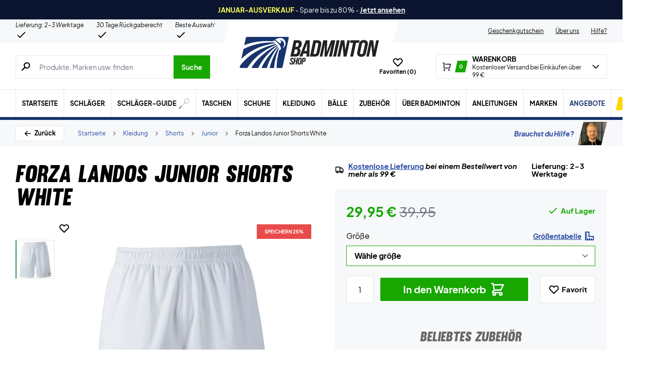

--- FILE ---
content_type: text/html; charset=utf-8
request_url: https://badminton-shop.de/produkt/forza-landos-junior-shorts-white/
body_size: 83347
content:
<!doctype html>
<html lang="de">
<head><meta charset="UTF-8" /><script>if(navigator.userAgent.match(/MSIE|Internet Explorer/i)||navigator.userAgent.match(/Trident\/7\..*?rv:11/i)){var href=document.location.href;if(!href.match(/[?&]nowprocket/)){if(href.indexOf("?")==-1){if(href.indexOf("#")==-1){document.location.href=href+"?nowprocket=1"}else{document.location.href=href.replace("#","?nowprocket=1#")}}else{if(href.indexOf("#")==-1){document.location.href=href+"&nowprocket=1"}else{document.location.href=href.replace("#","&nowprocket=1#")}}}}</script><script>(()=>{class RocketLazyLoadScripts{constructor(){this.v="2.0.4",this.userEvents=["keydown","keyup","mousedown","mouseup","mousemove","mouseover","mouseout","touchmove","touchstart","touchend","touchcancel","wheel","click","dblclick","input"],this.attributeEvents=["onblur","onclick","oncontextmenu","ondblclick","onfocus","onmousedown","onmouseenter","onmouseleave","onmousemove","onmouseout","onmouseover","onmouseup","onmousewheel","onscroll","onsubmit"]}async t(){this.i(),this.o(),/iP(ad|hone)/.test(navigator.userAgent)&&this.h(),this.u(),this.l(this),this.m(),this.k(this),this.p(this),this._(),await Promise.all([this.R(),this.L()]),this.lastBreath=Date.now(),this.S(this),this.P(),this.D(),this.O(),this.M(),await this.C(this.delayedScripts.normal),await this.C(this.delayedScripts.defer),await this.C(this.delayedScripts.async),await this.T(),await this.F(),await this.j(),await this.A(),window.dispatchEvent(new Event("rocket-allScriptsLoaded")),this.everythingLoaded=!0,this.lastTouchEnd&&await new Promise(t=>setTimeout(t,500-Date.now()+this.lastTouchEnd)),this.I(),this.H(),this.U(),this.W()}i(){this.CSPIssue=sessionStorage.getItem("rocketCSPIssue"),document.addEventListener("securitypolicyviolation",t=>{this.CSPIssue||"script-src-elem"!==t.violatedDirective||"data"!==t.blockedURI||(this.CSPIssue=!0,sessionStorage.setItem("rocketCSPIssue",!0))},{isRocket:!0})}o(){window.addEventListener("pageshow",t=>{this.persisted=t.persisted,this.realWindowLoadedFired=!0},{isRocket:!0}),window.addEventListener("pagehide",()=>{this.onFirstUserAction=null},{isRocket:!0})}h(){let t;function e(e){t=e}window.addEventListener("touchstart",e,{isRocket:!0}),window.addEventListener("touchend",function i(o){o.changedTouches[0]&&t.changedTouches[0]&&Math.abs(o.changedTouches[0].pageX-t.changedTouches[0].pageX)<10&&Math.abs(o.changedTouches[0].pageY-t.changedTouches[0].pageY)<10&&o.timeStamp-t.timeStamp<200&&(window.removeEventListener("touchstart",e,{isRocket:!0}),window.removeEventListener("touchend",i,{isRocket:!0}),"INPUT"===o.target.tagName&&"text"===o.target.type||(o.target.dispatchEvent(new TouchEvent("touchend",{target:o.target,bubbles:!0})),o.target.dispatchEvent(new MouseEvent("mouseover",{target:o.target,bubbles:!0})),o.target.dispatchEvent(new PointerEvent("click",{target:o.target,bubbles:!0,cancelable:!0,detail:1,clientX:o.changedTouches[0].clientX,clientY:o.changedTouches[0].clientY})),event.preventDefault()))},{isRocket:!0})}q(t){this.userActionTriggered||("mousemove"!==t.type||this.firstMousemoveIgnored?"keyup"===t.type||"mouseover"===t.type||"mouseout"===t.type||(this.userActionTriggered=!0,this.onFirstUserAction&&this.onFirstUserAction()):this.firstMousemoveIgnored=!0),"click"===t.type&&t.preventDefault(),t.stopPropagation(),t.stopImmediatePropagation(),"touchstart"===this.lastEvent&&"touchend"===t.type&&(this.lastTouchEnd=Date.now()),"click"===t.type&&(this.lastTouchEnd=0),this.lastEvent=t.type,t.composedPath&&t.composedPath()[0].getRootNode()instanceof ShadowRoot&&(t.rocketTarget=t.composedPath()[0]),this.savedUserEvents.push(t)}u(){this.savedUserEvents=[],this.userEventHandler=this.q.bind(this),this.userEvents.forEach(t=>window.addEventListener(t,this.userEventHandler,{passive:!1,isRocket:!0})),document.addEventListener("visibilitychange",this.userEventHandler,{isRocket:!0})}U(){this.userEvents.forEach(t=>window.removeEventListener(t,this.userEventHandler,{passive:!1,isRocket:!0})),document.removeEventListener("visibilitychange",this.userEventHandler,{isRocket:!0}),this.savedUserEvents.forEach(t=>{(t.rocketTarget||t.target).dispatchEvent(new window[t.constructor.name](t.type,t))})}m(){const t="return false",e=Array.from(this.attributeEvents,t=>"data-rocket-"+t),i="["+this.attributeEvents.join("],[")+"]",o="[data-rocket-"+this.attributeEvents.join("],[data-rocket-")+"]",s=(e,i,o)=>{o&&o!==t&&(e.setAttribute("data-rocket-"+i,o),e["rocket"+i]=new Function("event",o),e.setAttribute(i,t))};new MutationObserver(t=>{for(const n of t)"attributes"===n.type&&(n.attributeName.startsWith("data-rocket-")||this.everythingLoaded?n.attributeName.startsWith("data-rocket-")&&this.everythingLoaded&&this.N(n.target,n.attributeName.substring(12)):s(n.target,n.attributeName,n.target.getAttribute(n.attributeName))),"childList"===n.type&&n.addedNodes.forEach(t=>{if(t.nodeType===Node.ELEMENT_NODE)if(this.everythingLoaded)for(const i of[t,...t.querySelectorAll(o)])for(const t of i.getAttributeNames())e.includes(t)&&this.N(i,t.substring(12));else for(const e of[t,...t.querySelectorAll(i)])for(const t of e.getAttributeNames())this.attributeEvents.includes(t)&&s(e,t,e.getAttribute(t))})}).observe(document,{subtree:!0,childList:!0,attributeFilter:[...this.attributeEvents,...e]})}I(){this.attributeEvents.forEach(t=>{document.querySelectorAll("[data-rocket-"+t+"]").forEach(e=>{this.N(e,t)})})}N(t,e){const i=t.getAttribute("data-rocket-"+e);i&&(t.setAttribute(e,i),t.removeAttribute("data-rocket-"+e))}k(t){Object.defineProperty(HTMLElement.prototype,"onclick",{get(){return this.rocketonclick||null},set(e){this.rocketonclick=e,this.setAttribute(t.everythingLoaded?"onclick":"data-rocket-onclick","this.rocketonclick(event)")}})}S(t){function e(e,i){let o=e[i];e[i]=null,Object.defineProperty(e,i,{get:()=>o,set(s){t.everythingLoaded?o=s:e["rocket"+i]=o=s}})}e(document,"onreadystatechange"),e(window,"onload"),e(window,"onpageshow");try{Object.defineProperty(document,"readyState",{get:()=>t.rocketReadyState,set(e){t.rocketReadyState=e},configurable:!0}),document.readyState="loading"}catch(t){console.log("WPRocket DJE readyState conflict, bypassing")}}l(t){this.originalAddEventListener=EventTarget.prototype.addEventListener,this.originalRemoveEventListener=EventTarget.prototype.removeEventListener,this.savedEventListeners=[],EventTarget.prototype.addEventListener=function(e,i,o){o&&o.isRocket||!t.B(e,this)&&!t.userEvents.includes(e)||t.B(e,this)&&!t.userActionTriggered||e.startsWith("rocket-")||t.everythingLoaded?t.originalAddEventListener.call(this,e,i,o):(t.savedEventListeners.push({target:this,remove:!1,type:e,func:i,options:o}),"mouseenter"!==e&&"mouseleave"!==e||t.originalAddEventListener.call(this,e,t.savedUserEvents.push,o))},EventTarget.prototype.removeEventListener=function(e,i,o){o&&o.isRocket||!t.B(e,this)&&!t.userEvents.includes(e)||t.B(e,this)&&!t.userActionTriggered||e.startsWith("rocket-")||t.everythingLoaded?t.originalRemoveEventListener.call(this,e,i,o):t.savedEventListeners.push({target:this,remove:!0,type:e,func:i,options:o})}}J(t,e){this.savedEventListeners=this.savedEventListeners.filter(i=>{let o=i.type,s=i.target||window;return e!==o||t!==s||(this.B(o,s)&&(i.type="rocket-"+o),this.$(i),!1)})}H(){EventTarget.prototype.addEventListener=this.originalAddEventListener,EventTarget.prototype.removeEventListener=this.originalRemoveEventListener,this.savedEventListeners.forEach(t=>this.$(t))}$(t){t.remove?this.originalRemoveEventListener.call(t.target,t.type,t.func,t.options):this.originalAddEventListener.call(t.target,t.type,t.func,t.options)}p(t){let e;function i(e){return t.everythingLoaded?e:e.split(" ").map(t=>"load"===t||t.startsWith("load.")?"rocket-jquery-load":t).join(" ")}function o(o){function s(e){const s=o.fn[e];o.fn[e]=o.fn.init.prototype[e]=function(){return this[0]===window&&t.userActionTriggered&&("string"==typeof arguments[0]||arguments[0]instanceof String?arguments[0]=i(arguments[0]):"object"==typeof arguments[0]&&Object.keys(arguments[0]).forEach(t=>{const e=arguments[0][t];delete arguments[0][t],arguments[0][i(t)]=e})),s.apply(this,arguments),this}}if(o&&o.fn&&!t.allJQueries.includes(o)){const e={DOMContentLoaded:[],"rocket-DOMContentLoaded":[]};for(const t in e)document.addEventListener(t,()=>{e[t].forEach(t=>t())},{isRocket:!0});o.fn.ready=o.fn.init.prototype.ready=function(i){function s(){parseInt(o.fn.jquery)>2?setTimeout(()=>i.bind(document)(o)):i.bind(document)(o)}return"function"==typeof i&&(t.realDomReadyFired?!t.userActionTriggered||t.fauxDomReadyFired?s():e["rocket-DOMContentLoaded"].push(s):e.DOMContentLoaded.push(s)),o([])},s("on"),s("one"),s("off"),t.allJQueries.push(o)}e=o}t.allJQueries=[],o(window.jQuery),Object.defineProperty(window,"jQuery",{get:()=>e,set(t){o(t)}})}P(){const t=new Map;document.write=document.writeln=function(e){const i=document.currentScript,o=document.createRange(),s=i.parentElement;let n=t.get(i);void 0===n&&(n=i.nextSibling,t.set(i,n));const c=document.createDocumentFragment();o.setStart(c,0),c.appendChild(o.createContextualFragment(e)),s.insertBefore(c,n)}}async R(){return new Promise(t=>{this.userActionTriggered?t():this.onFirstUserAction=t})}async L(){return new Promise(t=>{document.addEventListener("DOMContentLoaded",()=>{this.realDomReadyFired=!0,t()},{isRocket:!0})})}async j(){return this.realWindowLoadedFired?Promise.resolve():new Promise(t=>{window.addEventListener("load",t,{isRocket:!0})})}M(){this.pendingScripts=[];this.scriptsMutationObserver=new MutationObserver(t=>{for(const e of t)e.addedNodes.forEach(t=>{"SCRIPT"!==t.tagName||t.noModule||t.isWPRocket||this.pendingScripts.push({script:t,promise:new Promise(e=>{const i=()=>{const i=this.pendingScripts.findIndex(e=>e.script===t);i>=0&&this.pendingScripts.splice(i,1),e()};t.addEventListener("load",i,{isRocket:!0}),t.addEventListener("error",i,{isRocket:!0}),setTimeout(i,1e3)})})})}),this.scriptsMutationObserver.observe(document,{childList:!0,subtree:!0})}async F(){await this.X(),this.pendingScripts.length?(await this.pendingScripts[0].promise,await this.F()):this.scriptsMutationObserver.disconnect()}D(){this.delayedScripts={normal:[],async:[],defer:[]},document.querySelectorAll("script[type$=rocketlazyloadscript]").forEach(t=>{t.hasAttribute("data-rocket-src")?t.hasAttribute("async")&&!1!==t.async?this.delayedScripts.async.push(t):t.hasAttribute("defer")&&!1!==t.defer||"module"===t.getAttribute("data-rocket-type")?this.delayedScripts.defer.push(t):this.delayedScripts.normal.push(t):this.delayedScripts.normal.push(t)})}async _(){await this.L();let t=[];document.querySelectorAll("script[type$=rocketlazyloadscript][data-rocket-src]").forEach(e=>{let i=e.getAttribute("data-rocket-src");if(i&&!i.startsWith("data:")){i.startsWith("//")&&(i=location.protocol+i);try{const o=new URL(i).origin;o!==location.origin&&t.push({src:o,crossOrigin:e.crossOrigin||"module"===e.getAttribute("data-rocket-type")})}catch(t){}}}),t=[...new Map(t.map(t=>[JSON.stringify(t),t])).values()],this.Y(t,"preconnect")}async G(t){if(await this.K(),!0!==t.noModule||!("noModule"in HTMLScriptElement.prototype))return new Promise(e=>{let i;function o(){(i||t).setAttribute("data-rocket-status","executed"),e()}try{if(navigator.userAgent.includes("Firefox/")||""===navigator.vendor||this.CSPIssue)i=document.createElement("script"),[...t.attributes].forEach(t=>{let e=t.nodeName;"type"!==e&&("data-rocket-type"===e&&(e="type"),"data-rocket-src"===e&&(e="src"),i.setAttribute(e,t.nodeValue))}),t.text&&(i.text=t.text),t.nonce&&(i.nonce=t.nonce),i.hasAttribute("src")?(i.addEventListener("load",o,{isRocket:!0}),i.addEventListener("error",()=>{i.setAttribute("data-rocket-status","failed-network"),e()},{isRocket:!0}),setTimeout(()=>{i.isConnected||e()},1)):(i.text=t.text,o()),i.isWPRocket=!0,t.parentNode.replaceChild(i,t);else{const i=t.getAttribute("data-rocket-type"),s=t.getAttribute("data-rocket-src");i?(t.type=i,t.removeAttribute("data-rocket-type")):t.removeAttribute("type"),t.addEventListener("load",o,{isRocket:!0}),t.addEventListener("error",i=>{this.CSPIssue&&i.target.src.startsWith("data:")?(console.log("WPRocket: CSP fallback activated"),t.removeAttribute("src"),this.G(t).then(e)):(t.setAttribute("data-rocket-status","failed-network"),e())},{isRocket:!0}),s?(t.fetchPriority="high",t.removeAttribute("data-rocket-src"),t.src=s):t.src="data:text/javascript;base64,"+window.btoa(unescape(encodeURIComponent(t.text)))}}catch(i){t.setAttribute("data-rocket-status","failed-transform"),e()}});t.setAttribute("data-rocket-status","skipped")}async C(t){const e=t.shift();return e?(e.isConnected&&await this.G(e),this.C(t)):Promise.resolve()}O(){this.Y([...this.delayedScripts.normal,...this.delayedScripts.defer,...this.delayedScripts.async],"preload")}Y(t,e){this.trash=this.trash||[];let i=!0;var o=document.createDocumentFragment();t.forEach(t=>{const s=t.getAttribute&&t.getAttribute("data-rocket-src")||t.src;if(s&&!s.startsWith("data:")){const n=document.createElement("link");n.href=s,n.rel=e,"preconnect"!==e&&(n.as="script",n.fetchPriority=i?"high":"low"),t.getAttribute&&"module"===t.getAttribute("data-rocket-type")&&(n.crossOrigin=!0),t.crossOrigin&&(n.crossOrigin=t.crossOrigin),t.integrity&&(n.integrity=t.integrity),t.nonce&&(n.nonce=t.nonce),o.appendChild(n),this.trash.push(n),i=!1}}),document.head.appendChild(o)}W(){this.trash.forEach(t=>t.remove())}async T(){try{document.readyState="interactive"}catch(t){}this.fauxDomReadyFired=!0;try{await this.K(),this.J(document,"readystatechange"),document.dispatchEvent(new Event("rocket-readystatechange")),await this.K(),document.rocketonreadystatechange&&document.rocketonreadystatechange(),await this.K(),this.J(document,"DOMContentLoaded"),document.dispatchEvent(new Event("rocket-DOMContentLoaded")),await this.K(),this.J(window,"DOMContentLoaded"),window.dispatchEvent(new Event("rocket-DOMContentLoaded"))}catch(t){console.error(t)}}async A(){try{document.readyState="complete"}catch(t){}try{await this.K(),this.J(document,"readystatechange"),document.dispatchEvent(new Event("rocket-readystatechange")),await this.K(),document.rocketonreadystatechange&&document.rocketonreadystatechange(),await this.K(),this.J(window,"load"),window.dispatchEvent(new Event("rocket-load")),await this.K(),window.rocketonload&&window.rocketonload(),await this.K(),this.allJQueries.forEach(t=>t(window).trigger("rocket-jquery-load")),await this.K(),this.J(window,"pageshow");const t=new Event("rocket-pageshow");t.persisted=this.persisted,window.dispatchEvent(t),await this.K(),window.rocketonpageshow&&window.rocketonpageshow({persisted:this.persisted})}catch(t){console.error(t)}}async K(){Date.now()-this.lastBreath>45&&(await this.X(),this.lastBreath=Date.now())}async X(){return document.hidden?new Promise(t=>setTimeout(t)):new Promise(t=>requestAnimationFrame(t))}B(t,e){return e===document&&"readystatechange"===t||(e===document&&"DOMContentLoaded"===t||(e===window&&"DOMContentLoaded"===t||(e===window&&"load"===t||e===window&&"pageshow"===t)))}static run(){(new RocketLazyLoadScripts).t()}}RocketLazyLoadScripts.run()})();</script>
	
	<meta name="viewport" content="width=device-width, initial-scale=1, maximum-scale=1">

	<script type="text/javascript">
 	   window.raptor||(window.raptor={q:[{event:"trackevent",params:{p1:"pageview"}}],push:function(event,params,options){this.q.push({event:event,params:params,options:options})},customerId:"6543"});
	</script>

	
    <link rel="icon" href="https://badminton-shop.de/favicon.ico" />

	<link crossorigin rel="preload" href="https://badminton-shop.de/wp-includes/css/dist/block-library/style.min.css?ver=6.9" as="style" onload="this.onload=null;this.rel='stylesheet'"><noscript><link rel="stylesheet" href="https://badminton-shop.de/wp-includes/css/dist/block-library/style.min.css?ver=6.9"></noscript><link data-minify="1" crossorigin rel="preload" href="https://badminton-shop.de/wp-content/cache/min/1/wp-content/plugins/genesis-blocks/dist/style-blocks.build.css?ver=1768888978" as="style" onload="this.onload=null;this.rel='stylesheet'"><noscript><link data-minify="1" rel="stylesheet" href="https://badminton-shop.de/wp-content/cache/min/1/wp-content/plugins/genesis-blocks/dist/style-blocks.build.css?ver=1768888978"></noscript><meta name='robots' content='index, follow, max-image-preview:large, max-snippet:-1, max-video-preview:-1' />
 
            <script type="text/javascript">
                const algoliaIndexPrefix = 'badmintonshop_de_';
            </script>
                    <script type="text/javascript">
                    const initialProductFilters = JSON.parse('{"pa_marke":{"value":"pa_marke","options":[],"selected":[],"label":"Marke","help_texts":[]}}');
            </script>
        
	<!-- This site is optimized with the Yoast SEO plugin v26.7 - https://yoast.com/wordpress/plugins/seo/ -->
	<title>Forza Landos Junior Shorts White - Badmintonshop</title>
	<link rel="canonical" href="https://badminton-shop.de/produkt/forza-landos-junior-shorts-white/" />
	<meta property="og:locale" content="de_DE" />
	<meta property="og:type" content="article" />
	<meta property="og:title" content="Forza Landos Junior Shorts White - Badmintonshop" />
	<meta property="og:url" content="https://badminton-shop.de/produkt/forza-landos-junior-shorts-white/" />
	<meta property="og:site_name" content="Badmintonshop" />
	<meta property="article:modified_time" content="2026-01-20T00:35:09+00:00" />
	<meta property="og:image" content="https://badminton-shop.de/wp-content/uploads/2022/08/Forza-Landos-Junior-Shorts-White-2.jpg" />
	<meta property="og:image:width" content="1500" />
	<meta property="og:image:height" content="1500" />
	<meta property="og:image:type" content="image/jpeg" />
	<meta name="twitter:card" content="summary_large_image" />
	<script type="application/ld+json" class="yoast-schema-graph">{"@context":"https://schema.org","@graph":[{"@type":["WebPage","ItemPage"],"@id":"https://badminton-shop.de/produkt/forza-landos-junior-shorts-white/","url":"https://badminton-shop.de/produkt/forza-landos-junior-shorts-white/","name":"Forza Landos Junior Shorts White - Badmintonshop","isPartOf":{"@id":"https://badminton-shop.de/#website"},"primaryImageOfPage":{"@id":"https://badminton-shop.de/produkt/forza-landos-junior-shorts-white/#primaryimage"},"image":{"@id":"https://badminton-shop.de/produkt/forza-landos-junior-shorts-white/#primaryimage"},"thumbnailUrl":"https://badminton-shop.de/wp-content/uploads/2022/08/Forza-Landos-Junior-Shorts-White-2.jpg","datePublished":"2022-08-11T22:35:26+00:00","dateModified":"2026-01-20T00:35:09+00:00","breadcrumb":{"@id":"https://badminton-shop.de/produkt/forza-landos-junior-shorts-white/#breadcrumb"},"inLanguage":"de","potentialAction":[{"@type":"ReadAction","target":["https://badminton-shop.de/produkt/forza-landos-junior-shorts-white/"]}]},{"@type":"ImageObject","inLanguage":"de","@id":"https://badminton-shop.de/produkt/forza-landos-junior-shorts-white/#primaryimage","url":"https://badminton-shop.de/wp-content/uploads/2022/08/Forza-Landos-Junior-Shorts-White-2.jpg","contentUrl":"https://badminton-shop.de/wp-content/uploads/2022/08/Forza-Landos-Junior-Shorts-White-2.jpg","width":1500,"height":1500},{"@type":"BreadcrumbList","@id":"https://badminton-shop.de/produkt/forza-landos-junior-shorts-white/#breadcrumb","itemListElement":[{"@type":"ListItem","position":1,"name":"Forside","item":"https://badminton-shop.de/"},{"@type":"ListItem","position":2,"name":"Kleidung","item":"https://badminton-shop.de/kategorie/kleidung/"},{"@type":"ListItem","position":3,"name":"Shorts","item":"https://badminton-shop.de/kategorie/kleidung/shorts/"},{"@type":"ListItem","position":4,"name":"Junior","item":"https://badminton-shop.de/kategorie/kleidung/shorts/junior-shorts/"},{"@type":"ListItem","position":5,"name":"Forza Landos Junior Shorts White"}]},{"@type":"WebSite","@id":"https://badminton-shop.de/#website","url":"https://badminton-shop.de/","name":"Badmintonshop","description":"Kleidung, Schuhe &amp; Schläger → Der Badminton Shop","publisher":{"@id":"https://badminton-shop.de/#organization"},"inLanguage":"de"},{"@type":"Organization","@id":"https://badminton-shop.de/#organization","name":"Padelshoppen","url":"https://badminton-shop.de/","logo":{"@type":"ImageObject","inLanguage":"de","@id":"https://badminton-shop.de/#/schema/logo/image/","url":"https://badminton-shop.de/wp-content/uploads/2021/11/logo.svg","contentUrl":"https://badminton-shop.de/wp-content/uploads/2021/11/logo.svg","width":161,"height":54,"caption":"Padelshoppen"},"image":{"@id":"https://badminton-shop.de/#/schema/logo/image/"},"sameAs":["https://www.facebook.com/Padelshoppen-101623128138543/","https://www.instagram.com/padelshoppencom/","https://www.youtube.com/channel/UCA_xm-3-kqc5-cAVoUzK8Hg"]}]}</script>
	<!-- / Yoast SEO plugin. -->


<link rel='dns-prefetch' href='//static.klaviyo.com' />
<link rel='dns-prefetch' href='//policy.app.cookieinformation.com' />
<link rel='dns-prefetch' href='//www.googletagmanager.com' />

<link rel="alternate" type="application/rss+xml" title="Badmintonshop &raquo; Forza Landos Junior Shorts White-Kommentar-Feed" href="https://badminton-shop.de/produkt/forza-landos-junior-shorts-white/feed/" />
<link rel="alternate" title="oEmbed (JSON)" type="application/json+oembed" href="https://badminton-shop.de/wp-json/oembed/1.0/embed?url=https%3A%2F%2Fbadminton-shop.de%2Fprodukt%2Fforza-landos-junior-shorts-white%2F" />
<link rel="alternate" title="oEmbed (XML)" type="text/xml+oembed" href="https://badminton-shop.de/wp-json/oembed/1.0/embed?url=https%3A%2F%2Fbadminton-shop.de%2Fprodukt%2Fforza-landos-junior-shorts-white%2F&#038;format=xml" />
<style id='wp-img-auto-sizes-contain-inline-css' type='text/css'>
img:is([sizes=auto i],[sizes^="auto," i]){contain-intrinsic-size:3000px 1500px}
/*# sourceURL=wp-img-auto-sizes-contain-inline-css */
</style>
<style id='wp-emoji-styles-inline-css' type='text/css'>

	img.wp-smiley, img.emoji {
		display: inline !important;
		border: none !important;
		box-shadow: none !important;
		height: 1em !important;
		width: 1em !important;
		margin: 0 0.07em !important;
		vertical-align: -0.1em !important;
		background: none !important;
		padding: 0 !important;
	}
/*# sourceURL=wp-emoji-styles-inline-css */
</style>
<link data-minify="1" rel='stylesheet' id='pwgc-wc-blocks-style-css' href='https://badminton-shop.de/wp-content/cache/min/1/wp-content/plugins/pw-gift-cards/assets/css/blocks.css?ver=1768888978' type='text/css' media='all' />
<link data-minify="1" rel='stylesheet' id='zerv-style-css' href='https://badminton-shop.de/wp-content/cache/min/1/wp-content/themes/zerv-wptheme/dist/css/styles.css?ver=1768888978' type='text/css' media='all' />
<style id='rocket-lazyload-inline-css' type='text/css'>
.rll-youtube-player{position:relative;padding-bottom:56.23%;height:0;overflow:hidden;max-width:100%;}.rll-youtube-player:focus-within{outline: 2px solid currentColor;outline-offset: 5px;}.rll-youtube-player iframe{position:absolute;top:0;left:0;width:100%;height:100%;z-index:100;background:0 0}.rll-youtube-player img{bottom:0;display:block;left:0;margin:auto;max-width:100%;width:100%;position:absolute;right:0;top:0;border:none;height:auto;-webkit-transition:.4s all;-moz-transition:.4s all;transition:.4s all}.rll-youtube-player img:hover{-webkit-filter:brightness(75%)}.rll-youtube-player .play{height:100%;width:100%;left:0;top:0;position:absolute;background:url(https://badminton-shop.de/wp-content/plugins/wp-rocket/assets/img/youtube.png) no-repeat center;background-color: transparent !important;cursor:pointer;border:none;}
/*# sourceURL=rocket-lazyload-inline-css */
</style>
<script type="text/javascript" id="gtmkit-js-before" data-cfasync="false" data-nowprocket="" data-cookieconsent="ignore">
/* <![CDATA[ */
		window.gtmkit_settings = {"datalayer_name":"dataLayer","console_log":false,"wc":{"use_sku":true,"pid_prefix":"","add_shipping_info":{"config":1},"add_payment_info":{"config":1},"view_item":{"config":0},"view_item_list":{"config":0},"wishlist":false,"css_selectors":{"product_list_select_item":".products .product:not(.product-category) a:not(.add_to_cart_button.ajax_add_to_cart,.add_to_wishlist),.wc-block-grid__products li:not(.product-category) a:not(.add_to_cart_button.ajax_add_to_cart,.add_to_wishlist),.woocommerce-grouped-product-list-item__label a:not(.add_to_wishlist)","product_list_element":".product,.wc-block-grid__product","product_list_exclude":"","product_list_add_to_cart":".add_to_cart_button.ajax_add_to_cart:not(.single_add_to_cart_button)"},"text":{"wp-block-handpicked-products":"Handpicked Products","wp-block-product-best-sellers":"Best Sellers","wp-block-product-category":"Product Category","wp-block-product-new":"New Products","wp-block-product-on-sale":"Products On Sale","wp-block-products-by-attribute":"Products By Attribute","wp-block-product-tag":"Product Tag","wp-block-product-top-rated":"Top Rated Products","shipping-tier-not-found":"Shipping tier not found","payment-method-not-found":"Payment method not found"}}};
		window.gtmkit_data = {"wc":{"currency":"EUR","is_cart":false,"is_checkout":false,"blocks":{}}};
		window.dataLayer = window.dataLayer || [];
				
//# sourceURL=gtmkit-js-before
/* ]]> */
</script>
<script type="rocketlazyloadscript" data-minify="1" data-rocket-type="text/javascript" data-rocket-src="https://badminton-shop.de/wp-content/cache/min/1/uc.js?ver=1768888978" id="CookieConsent" data-culture="de" data-gcm-enabled="false" data-rocket-defer defer></script>
<script type="text/javascript" id="cs-algolia-search-filter-script-js-extra">
/* <![CDATA[ */
var csAlgoliaSearchSettings = {"currency":"\u20ac","searchPath":"https://badminton-shop.de/soeg/","translatedStrings":{"most_popular":"Am beliebtesten","price_asc":"Preis - niedrigster","price_desc":"Preis - h\u00f6chster","newest":"Neueste","oldest":"\u00c4lteste","alpha":"Alphabetisch","highest_discount":"Beste Angebote"}};
//# sourceURL=cs-algolia-search-filter-script-js-extra
/* ]]> */
</script>
<script data-minify="1" type="text/javascript" src="https://badminton-shop.de/wp-content/cache/min/1/wp-content/plugins/cs-algolia-search/dist/js/index.js?ver=1768888978" id="cs-algolia-search-filter-script-js" data-rocket-defer defer></script>
<script type="text/javascript" id="gtmkit-container-js-after" data-cfasync="false" data-nowprocket="" data-cookieconsent="ignore">
/* <![CDATA[ */
/* Google Tag Manager */
(function(w,d,s,l,i){w[l]=w[l]||[];w[l].push({'gtm.start':
new Date().getTime(),event:'gtm.js'});var f=d.getElementsByTagName(s)[0],
j=d.createElement(s),dl=l!='dataLayer'?'&l='+l:'';j.async=true;j.src=
'https://www.googletagmanager.com/gtm.js?id='+i+dl;f.parentNode.insertBefore(j,f);
})(window,document,'script','dataLayer','GTM-WD667VP');
/* End Google Tag Manager */

//# sourceURL=gtmkit-container-js-after
/* ]]> */
</script>
<script type="text/javascript" id="gtmkit-datalayer-js-before" data-cfasync="false" data-nowprocket="" data-cookieconsent="ignore">
/* <![CDATA[ */
const gtmkit_dataLayer_content = {"pageType":"product-page","productType":"variable","event":"view_item","ecommerce":{"items":[{"id":"2183080000","item_id":"2183080000","item_name":"Forza Landos Junior Shorts White","currency":"EUR","price":29.95,"item_brand":"Forza","google_business_vertical":"retail","item_category":"Kleidung","item_category2":"Shorts","item_category3":"Junior"}],"value":29.95,"currency":"EUR"}};
dataLayer.push( gtmkit_dataLayer_content );

//# sourceURL=gtmkit-datalayer-js-before
/* ]]> */
</script>
<script type="rocketlazyloadscript" data-minify="1" data-rocket-type="text/javascript" data-rocket-src="https://badminton-shop.de/wp-content/cache/min/1/wp-content/plugins/woocommerce-profitmetrics/js/pmTPTrack.js?ver=1768888978" id="pmTPTrack-js" data-rocket-defer defer></script>
<script type="text/javascript" id="wc-settings-dep-in-header-js-after">
/* <![CDATA[ */
console.warn( "Scripts that have a dependency on [wc-settings, wc-blocks-checkout] must be loaded in the footer, klaviyo-klaviyo-checkout-block-editor-script was registered to load in the header, but has been switched to load in the footer instead. See https://github.com/woocommerce/woocommerce-gutenberg-products-block/pull/5059" );
console.warn( "Scripts that have a dependency on [wc-settings, wc-blocks-checkout] must be loaded in the footer, klaviyo-klaviyo-checkout-block-view-script was registered to load in the header, but has been switched to load in the footer instead. See https://github.com/woocommerce/woocommerce-gutenberg-products-block/pull/5059" );
//# sourceURL=wc-settings-dep-in-header-js-after
/* ]]> */
</script>
<link rel="preload" as="image" href="https://badminton-shop.de/wp-content/uploads/2022/08/Forza-Landos-Junior-Shorts-White-2-896x896-jpg.webp"><link rel="https://api.w.org/" href="https://badminton-shop.de/wp-json/" /><link rel="alternate" title="JSON" type="application/json" href="https://badminton-shop.de/wp-json/wp/v2/product/1200002298" /><link rel="EditURI" type="application/rsd+xml" title="RSD" href="https://badminton-shop.de/xmlrpc.php?rsd" />
<meta name="generator" content="WordPress 6.9" />
<meta name="generator" content="WooCommerce 10.4.3" />
<link rel='shortlink' href='https://badminton-shop.de/?p=1200002298' />
<meta name="generator" content="performance-lab 4.0.1; plugins: webp-uploads">
<meta name="generator" content="webp-uploads 2.6.1">
<style>.woocommerce-product-gallery{ opacity: 1 !important; }</style>		<script type="text/javascript">
			const pageInfo = {
			    pageType: 'product',
                typeSpecificInfo: [],
			}
		</script>
    		<noscript><style>.woocommerce-product-gallery{ opacity: 1 !important; }</style></noscript>
	<noscript><style id="rocket-lazyload-nojs-css">.rll-youtube-player, [data-lazy-src]{display:none !important;}</style></noscript><style id='wp-block-heading-inline-css' type='text/css'>
h1:where(.wp-block-heading).has-background,h2:where(.wp-block-heading).has-background,h3:where(.wp-block-heading).has-background,h4:where(.wp-block-heading).has-background,h5:where(.wp-block-heading).has-background,h6:where(.wp-block-heading).has-background{padding:1.25em 2.375em}h1.has-text-align-left[style*=writing-mode]:where([style*=vertical-lr]),h1.has-text-align-right[style*=writing-mode]:where([style*=vertical-rl]),h2.has-text-align-left[style*=writing-mode]:where([style*=vertical-lr]),h2.has-text-align-right[style*=writing-mode]:where([style*=vertical-rl]),h3.has-text-align-left[style*=writing-mode]:where([style*=vertical-lr]),h3.has-text-align-right[style*=writing-mode]:where([style*=vertical-rl]),h4.has-text-align-left[style*=writing-mode]:where([style*=vertical-lr]),h4.has-text-align-right[style*=writing-mode]:where([style*=vertical-rl]),h5.has-text-align-left[style*=writing-mode]:where([style*=vertical-lr]),h5.has-text-align-right[style*=writing-mode]:where([style*=vertical-rl]),h6.has-text-align-left[style*=writing-mode]:where([style*=vertical-lr]),h6.has-text-align-right[style*=writing-mode]:where([style*=vertical-rl]){rotate:180deg}
/*# sourceURL=https://badminton-shop.de/wp-includes/blocks/heading/style.min.css */
</style>
<style id='wp-block-image-inline-css' type='text/css'>
.wp-block-image>a,.wp-block-image>figure>a{display:inline-block}.wp-block-image img{box-sizing:border-box;height:auto;max-width:100%;vertical-align:bottom}@media not (prefers-reduced-motion){.wp-block-image img.hide{visibility:hidden}.wp-block-image img.show{animation:show-content-image .4s}}.wp-block-image[style*=border-radius] img,.wp-block-image[style*=border-radius]>a{border-radius:inherit}.wp-block-image.has-custom-border img{box-sizing:border-box}.wp-block-image.aligncenter{text-align:center}.wp-block-image.alignfull>a,.wp-block-image.alignwide>a{width:100%}.wp-block-image.alignfull img,.wp-block-image.alignwide img{height:auto;width:100%}.wp-block-image .aligncenter,.wp-block-image .alignleft,.wp-block-image .alignright,.wp-block-image.aligncenter,.wp-block-image.alignleft,.wp-block-image.alignright{display:table}.wp-block-image .aligncenter>figcaption,.wp-block-image .alignleft>figcaption,.wp-block-image .alignright>figcaption,.wp-block-image.aligncenter>figcaption,.wp-block-image.alignleft>figcaption,.wp-block-image.alignright>figcaption{caption-side:bottom;display:table-caption}.wp-block-image .alignleft{float:left;margin:.5em 1em .5em 0}.wp-block-image .alignright{float:right;margin:.5em 0 .5em 1em}.wp-block-image .aligncenter{margin-left:auto;margin-right:auto}.wp-block-image :where(figcaption){margin-bottom:1em;margin-top:.5em}.wp-block-image.is-style-circle-mask img{border-radius:9999px}@supports ((-webkit-mask-image:none) or (mask-image:none)) or (-webkit-mask-image:none){.wp-block-image.is-style-circle-mask img{border-radius:0;-webkit-mask-image:url('data:image/svg+xml;utf8,<svg viewBox="0 0 100 100" xmlns="http://www.w3.org/2000/svg"><circle cx="50" cy="50" r="50"/></svg>');mask-image:url('data:image/svg+xml;utf8,<svg viewBox="0 0 100 100" xmlns="http://www.w3.org/2000/svg"><circle cx="50" cy="50" r="50"/></svg>');mask-mode:alpha;-webkit-mask-position:center;mask-position:center;-webkit-mask-repeat:no-repeat;mask-repeat:no-repeat;-webkit-mask-size:contain;mask-size:contain}}:root :where(.wp-block-image.is-style-rounded img,.wp-block-image .is-style-rounded img){border-radius:9999px}.wp-block-image figure{margin:0}.wp-lightbox-container{display:flex;flex-direction:column;position:relative}.wp-lightbox-container img{cursor:zoom-in}.wp-lightbox-container img:hover+button{opacity:1}.wp-lightbox-container button{align-items:center;backdrop-filter:blur(16px) saturate(180%);background-color:#5a5a5a40;border:none;border-radius:4px;cursor:zoom-in;display:flex;height:20px;justify-content:center;opacity:0;padding:0;position:absolute;right:16px;text-align:center;top:16px;width:20px;z-index:100}@media not (prefers-reduced-motion){.wp-lightbox-container button{transition:opacity .2s ease}}.wp-lightbox-container button:focus-visible{outline:3px auto #5a5a5a40;outline:3px auto -webkit-focus-ring-color;outline-offset:3px}.wp-lightbox-container button:hover{cursor:pointer;opacity:1}.wp-lightbox-container button:focus{opacity:1}.wp-lightbox-container button:focus,.wp-lightbox-container button:hover,.wp-lightbox-container button:not(:hover):not(:active):not(.has-background){background-color:#5a5a5a40;border:none}.wp-lightbox-overlay{box-sizing:border-box;cursor:zoom-out;height:100vh;left:0;overflow:hidden;position:fixed;top:0;visibility:hidden;width:100%;z-index:100000}.wp-lightbox-overlay .close-button{align-items:center;cursor:pointer;display:flex;justify-content:center;min-height:40px;min-width:40px;padding:0;position:absolute;right:calc(env(safe-area-inset-right) + 16px);top:calc(env(safe-area-inset-top) + 16px);z-index:5000000}.wp-lightbox-overlay .close-button:focus,.wp-lightbox-overlay .close-button:hover,.wp-lightbox-overlay .close-button:not(:hover):not(:active):not(.has-background){background:none;border:none}.wp-lightbox-overlay .lightbox-image-container{height:var(--wp--lightbox-container-height);left:50%;overflow:hidden;position:absolute;top:50%;transform:translate(-50%,-50%);transform-origin:top left;width:var(--wp--lightbox-container-width);z-index:9999999999}.wp-lightbox-overlay .wp-block-image{align-items:center;box-sizing:border-box;display:flex;height:100%;justify-content:center;margin:0;position:relative;transform-origin:0 0;width:100%;z-index:3000000}.wp-lightbox-overlay .wp-block-image img{height:var(--wp--lightbox-image-height);min-height:var(--wp--lightbox-image-height);min-width:var(--wp--lightbox-image-width);width:var(--wp--lightbox-image-width)}.wp-lightbox-overlay .wp-block-image figcaption{display:none}.wp-lightbox-overlay button{background:none;border:none}.wp-lightbox-overlay .scrim{background-color:#fff;height:100%;opacity:.9;position:absolute;width:100%;z-index:2000000}.wp-lightbox-overlay.active{visibility:visible}@media not (prefers-reduced-motion){.wp-lightbox-overlay.active{animation:turn-on-visibility .25s both}.wp-lightbox-overlay.active img{animation:turn-on-visibility .35s both}.wp-lightbox-overlay.show-closing-animation:not(.active){animation:turn-off-visibility .35s both}.wp-lightbox-overlay.show-closing-animation:not(.active) img{animation:turn-off-visibility .25s both}.wp-lightbox-overlay.zoom.active{animation:none;opacity:1;visibility:visible}.wp-lightbox-overlay.zoom.active .lightbox-image-container{animation:lightbox-zoom-in .4s}.wp-lightbox-overlay.zoom.active .lightbox-image-container img{animation:none}.wp-lightbox-overlay.zoom.active .scrim{animation:turn-on-visibility .4s forwards}.wp-lightbox-overlay.zoom.show-closing-animation:not(.active){animation:none}.wp-lightbox-overlay.zoom.show-closing-animation:not(.active) .lightbox-image-container{animation:lightbox-zoom-out .4s}.wp-lightbox-overlay.zoom.show-closing-animation:not(.active) .lightbox-image-container img{animation:none}.wp-lightbox-overlay.zoom.show-closing-animation:not(.active) .scrim{animation:turn-off-visibility .4s forwards}}@keyframes show-content-image{0%{visibility:hidden}99%{visibility:hidden}to{visibility:visible}}@keyframes turn-on-visibility{0%{opacity:0}to{opacity:1}}@keyframes turn-off-visibility{0%{opacity:1;visibility:visible}99%{opacity:0;visibility:visible}to{opacity:0;visibility:hidden}}@keyframes lightbox-zoom-in{0%{transform:translate(calc((-100vw + var(--wp--lightbox-scrollbar-width))/2 + var(--wp--lightbox-initial-left-position)),calc(-50vh + var(--wp--lightbox-initial-top-position))) scale(var(--wp--lightbox-scale))}to{transform:translate(-50%,-50%) scale(1)}}@keyframes lightbox-zoom-out{0%{transform:translate(-50%,-50%) scale(1);visibility:visible}99%{visibility:visible}to{transform:translate(calc((-100vw + var(--wp--lightbox-scrollbar-width))/2 + var(--wp--lightbox-initial-left-position)),calc(-50vh + var(--wp--lightbox-initial-top-position))) scale(var(--wp--lightbox-scale));visibility:hidden}}
/*# sourceURL=https://badminton-shop.de/wp-includes/blocks/image/style.min.css */
</style>
<style id='wp-block-columns-inline-css' type='text/css'>
.wp-block-columns{box-sizing:border-box;display:flex;flex-wrap:wrap!important}@media (min-width:782px){.wp-block-columns{flex-wrap:nowrap!important}}.wp-block-columns{align-items:normal!important}.wp-block-columns.are-vertically-aligned-top{align-items:flex-start}.wp-block-columns.are-vertically-aligned-center{align-items:center}.wp-block-columns.are-vertically-aligned-bottom{align-items:flex-end}@media (max-width:781px){.wp-block-columns:not(.is-not-stacked-on-mobile)>.wp-block-column{flex-basis:100%!important}}@media (min-width:782px){.wp-block-columns:not(.is-not-stacked-on-mobile)>.wp-block-column{flex-basis:0;flex-grow:1}.wp-block-columns:not(.is-not-stacked-on-mobile)>.wp-block-column[style*=flex-basis]{flex-grow:0}}.wp-block-columns.is-not-stacked-on-mobile{flex-wrap:nowrap!important}.wp-block-columns.is-not-stacked-on-mobile>.wp-block-column{flex-basis:0;flex-grow:1}.wp-block-columns.is-not-stacked-on-mobile>.wp-block-column[style*=flex-basis]{flex-grow:0}:where(.wp-block-columns){margin-bottom:1.75em}:where(.wp-block-columns.has-background){padding:1.25em 2.375em}.wp-block-column{flex-grow:1;min-width:0;overflow-wrap:break-word;word-break:break-word}.wp-block-column.is-vertically-aligned-top{align-self:flex-start}.wp-block-column.is-vertically-aligned-center{align-self:center}.wp-block-column.is-vertically-aligned-bottom{align-self:flex-end}.wp-block-column.is-vertically-aligned-stretch{align-self:stretch}.wp-block-column.is-vertically-aligned-bottom,.wp-block-column.is-vertically-aligned-center,.wp-block-column.is-vertically-aligned-top{width:100%}
/*# sourceURL=https://badminton-shop.de/wp-includes/blocks/columns/style.min.css */
</style>
<style id='wp-block-paragraph-inline-css' type='text/css'>
.is-small-text{font-size:.875em}.is-regular-text{font-size:1em}.is-large-text{font-size:2.25em}.is-larger-text{font-size:3em}.has-drop-cap:not(:focus):first-letter{float:left;font-size:8.4em;font-style:normal;font-weight:100;line-height:.68;margin:.05em .1em 0 0;text-transform:uppercase}body.rtl .has-drop-cap:not(:focus):first-letter{float:none;margin-left:.1em}p.has-drop-cap.has-background{overflow:hidden}:root :where(p.has-background){padding:1.25em 2.375em}:where(p.has-text-color:not(.has-link-color)) a{color:inherit}p.has-text-align-left[style*="writing-mode:vertical-lr"],p.has-text-align-right[style*="writing-mode:vertical-rl"]{rotate:180deg}
/*# sourceURL=https://badminton-shop.de/wp-includes/blocks/paragraph/style.min.css */
</style>
<style id='wp-block-table-inline-css' type='text/css'>
.wp-block-table{overflow-x:auto}.wp-block-table table{border-collapse:collapse;width:100%}.wp-block-table thead{border-bottom:3px solid}.wp-block-table tfoot{border-top:3px solid}.wp-block-table td,.wp-block-table th{border:1px solid;padding:.5em}.wp-block-table .has-fixed-layout{table-layout:fixed;width:100%}.wp-block-table .has-fixed-layout td,.wp-block-table .has-fixed-layout th{word-break:break-word}.wp-block-table.aligncenter,.wp-block-table.alignleft,.wp-block-table.alignright{display:table;width:auto}.wp-block-table.aligncenter td,.wp-block-table.aligncenter th,.wp-block-table.alignleft td,.wp-block-table.alignleft th,.wp-block-table.alignright td,.wp-block-table.alignright th{word-break:break-word}.wp-block-table .has-subtle-light-gray-background-color{background-color:#f3f4f5}.wp-block-table .has-subtle-pale-green-background-color{background-color:#e9fbe5}.wp-block-table .has-subtle-pale-blue-background-color{background-color:#e7f5fe}.wp-block-table .has-subtle-pale-pink-background-color{background-color:#fcf0ef}.wp-block-table.is-style-stripes{background-color:initial;border-collapse:inherit;border-spacing:0}.wp-block-table.is-style-stripes tbody tr:nth-child(odd){background-color:#f0f0f0}.wp-block-table.is-style-stripes.has-subtle-light-gray-background-color tbody tr:nth-child(odd){background-color:#f3f4f5}.wp-block-table.is-style-stripes.has-subtle-pale-green-background-color tbody tr:nth-child(odd){background-color:#e9fbe5}.wp-block-table.is-style-stripes.has-subtle-pale-blue-background-color tbody tr:nth-child(odd){background-color:#e7f5fe}.wp-block-table.is-style-stripes.has-subtle-pale-pink-background-color tbody tr:nth-child(odd){background-color:#fcf0ef}.wp-block-table.is-style-stripes td,.wp-block-table.is-style-stripes th{border-color:#0000}.wp-block-table.is-style-stripes{border-bottom:1px solid #f0f0f0}.wp-block-table .has-border-color td,.wp-block-table .has-border-color th,.wp-block-table .has-border-color tr,.wp-block-table .has-border-color>*{border-color:inherit}.wp-block-table table[style*=border-top-color] tr:first-child,.wp-block-table table[style*=border-top-color] tr:first-child td,.wp-block-table table[style*=border-top-color] tr:first-child th,.wp-block-table table[style*=border-top-color]>*,.wp-block-table table[style*=border-top-color]>* td,.wp-block-table table[style*=border-top-color]>* th{border-top-color:inherit}.wp-block-table table[style*=border-top-color] tr:not(:first-child){border-top-color:initial}.wp-block-table table[style*=border-right-color] td:last-child,.wp-block-table table[style*=border-right-color] th,.wp-block-table table[style*=border-right-color] tr,.wp-block-table table[style*=border-right-color]>*{border-right-color:inherit}.wp-block-table table[style*=border-bottom-color] tr:last-child,.wp-block-table table[style*=border-bottom-color] tr:last-child td,.wp-block-table table[style*=border-bottom-color] tr:last-child th,.wp-block-table table[style*=border-bottom-color]>*,.wp-block-table table[style*=border-bottom-color]>* td,.wp-block-table table[style*=border-bottom-color]>* th{border-bottom-color:inherit}.wp-block-table table[style*=border-bottom-color] tr:not(:last-child){border-bottom-color:initial}.wp-block-table table[style*=border-left-color] td:first-child,.wp-block-table table[style*=border-left-color] th,.wp-block-table table[style*=border-left-color] tr,.wp-block-table table[style*=border-left-color]>*{border-left-color:inherit}.wp-block-table table[style*=border-style] td,.wp-block-table table[style*=border-style] th,.wp-block-table table[style*=border-style] tr,.wp-block-table table[style*=border-style]>*{border-style:inherit}.wp-block-table table[style*=border-width] td,.wp-block-table table[style*=border-width] th,.wp-block-table table[style*=border-width] tr,.wp-block-table table[style*=border-width]>*{border-style:inherit;border-width:inherit}
/*# sourceURL=https://badminton-shop.de/wp-includes/blocks/table/style.min.css */
</style>
<link data-minify="1" rel='stylesheet' id='wc-blocks-style-css' href='https://badminton-shop.de/wp-content/cache/min/1/wp-content/plugins/woocommerce/assets/client/blocks/wc-blocks.css?ver=1768888978' type='text/css' media='all' />
<style id='global-styles-inline-css' type='text/css'>
:root{--wp--preset--aspect-ratio--square: 1;--wp--preset--aspect-ratio--4-3: 4/3;--wp--preset--aspect-ratio--3-4: 3/4;--wp--preset--aspect-ratio--3-2: 3/2;--wp--preset--aspect-ratio--2-3: 2/3;--wp--preset--aspect-ratio--16-9: 16/9;--wp--preset--aspect-ratio--9-16: 9/16;--wp--preset--color--black: #000000;--wp--preset--color--cyan-bluish-gray: #abb8c3;--wp--preset--color--white: #ffffff;--wp--preset--color--pale-pink: #f78da7;--wp--preset--color--vivid-red: #cf2e2e;--wp--preset--color--luminous-vivid-orange: #ff6900;--wp--preset--color--luminous-vivid-amber: #fcb900;--wp--preset--color--light-green-cyan: #7bdcb5;--wp--preset--color--vivid-green-cyan: #00d084;--wp--preset--color--pale-cyan-blue: #8ed1fc;--wp--preset--color--vivid-cyan-blue: #0693e3;--wp--preset--color--vivid-purple: #9b51e0;--wp--preset--color--blue: #21459F;--wp--preset--color--red: #E84B4A;--wp--preset--color--yellow: #FFD600;--wp--preset--color--green: #17A700;--wp--preset--color--grey: #E5E5E5;--wp--preset--color--grey-bg: #F6F8FA;--wp--preset--color--brand-primary: #18346D;--wp--preset--color--brand-secondary: #298F43;--wp--preset--color--button-color: #17A700;--wp--preset--gradient--vivid-cyan-blue-to-vivid-purple: linear-gradient(135deg,rgb(6,147,227) 0%,rgb(155,81,224) 100%);--wp--preset--gradient--light-green-cyan-to-vivid-green-cyan: linear-gradient(135deg,rgb(122,220,180) 0%,rgb(0,208,130) 100%);--wp--preset--gradient--luminous-vivid-amber-to-luminous-vivid-orange: linear-gradient(135deg,rgb(252,185,0) 0%,rgb(255,105,0) 100%);--wp--preset--gradient--luminous-vivid-orange-to-vivid-red: linear-gradient(135deg,rgb(255,105,0) 0%,rgb(207,46,46) 100%);--wp--preset--gradient--very-light-gray-to-cyan-bluish-gray: linear-gradient(135deg,rgb(238,238,238) 0%,rgb(169,184,195) 100%);--wp--preset--gradient--cool-to-warm-spectrum: linear-gradient(135deg,rgb(74,234,220) 0%,rgb(151,120,209) 20%,rgb(207,42,186) 40%,rgb(238,44,130) 60%,rgb(251,105,98) 80%,rgb(254,248,76) 100%);--wp--preset--gradient--blush-light-purple: linear-gradient(135deg,rgb(255,206,236) 0%,rgb(152,150,240) 100%);--wp--preset--gradient--blush-bordeaux: linear-gradient(135deg,rgb(254,205,165) 0%,rgb(254,45,45) 50%,rgb(107,0,62) 100%);--wp--preset--gradient--luminous-dusk: linear-gradient(135deg,rgb(255,203,112) 0%,rgb(199,81,192) 50%,rgb(65,88,208) 100%);--wp--preset--gradient--pale-ocean: linear-gradient(135deg,rgb(255,245,203) 0%,rgb(182,227,212) 50%,rgb(51,167,181) 100%);--wp--preset--gradient--electric-grass: linear-gradient(135deg,rgb(202,248,128) 0%,rgb(113,206,126) 100%);--wp--preset--gradient--midnight: linear-gradient(135deg,rgb(2,3,129) 0%,rgb(40,116,252) 100%);--wp--preset--font-size--small: 13px;--wp--preset--font-size--medium: 20px;--wp--preset--font-size--large: 18px;--wp--preset--font-size--x-large: 42px;--wp--preset--font-size--normal: 14px;--wp--preset--font-size--base: 16px;--wp--preset--font-size--3-xl: 28px;--wp--preset--font-size--4-xl: 36px;--wp--preset--font-size--5-xl: 48px;--wp--preset--spacing--20: 0.44rem;--wp--preset--spacing--30: 0.67rem;--wp--preset--spacing--40: 1rem;--wp--preset--spacing--50: 1.5rem;--wp--preset--spacing--60: 2.25rem;--wp--preset--spacing--70: 3.38rem;--wp--preset--spacing--80: 5.06rem;--wp--preset--shadow--natural: 6px 6px 9px rgba(0, 0, 0, 0.2);--wp--preset--shadow--deep: 12px 12px 50px rgba(0, 0, 0, 0.4);--wp--preset--shadow--sharp: 6px 6px 0px rgba(0, 0, 0, 0.2);--wp--preset--shadow--outlined: 6px 6px 0px -3px rgb(255, 255, 255), 6px 6px rgb(0, 0, 0);--wp--preset--shadow--crisp: 6px 6px 0px rgb(0, 0, 0);}:root { --wp--style--global--content-size: 1400px;--wp--style--global--wide-size: 1440px; }:where(body) { margin: 0; }.wp-site-blocks > .alignleft { float: left; margin-right: 2em; }.wp-site-blocks > .alignright { float: right; margin-left: 2em; }.wp-site-blocks > .aligncenter { justify-content: center; margin-left: auto; margin-right: auto; }:where(.is-layout-flex){gap: 0.5em;}:where(.is-layout-grid){gap: 0.5em;}.is-layout-flow > .alignleft{float: left;margin-inline-start: 0;margin-inline-end: 2em;}.is-layout-flow > .alignright{float: right;margin-inline-start: 2em;margin-inline-end: 0;}.is-layout-flow > .aligncenter{margin-left: auto !important;margin-right: auto !important;}.is-layout-constrained > .alignleft{float: left;margin-inline-start: 0;margin-inline-end: 2em;}.is-layout-constrained > .alignright{float: right;margin-inline-start: 2em;margin-inline-end: 0;}.is-layout-constrained > .aligncenter{margin-left: auto !important;margin-right: auto !important;}.is-layout-constrained > :where(:not(.alignleft):not(.alignright):not(.alignfull)){max-width: var(--wp--style--global--content-size);margin-left: auto !important;margin-right: auto !important;}.is-layout-constrained > .alignwide{max-width: var(--wp--style--global--wide-size);}body .is-layout-flex{display: flex;}.is-layout-flex{flex-wrap: wrap;align-items: center;}.is-layout-flex > :is(*, div){margin: 0;}body .is-layout-grid{display: grid;}.is-layout-grid > :is(*, div){margin: 0;}body{padding-top: 0px;padding-right: 0px;padding-bottom: 0px;padding-left: 0px;}:root :where(.wp-element-button, .wp-block-button__link){background-color: #32373c;border-width: 0;color: #fff;font-family: inherit;font-size: inherit;font-style: inherit;font-weight: inherit;letter-spacing: inherit;line-height: inherit;padding-top: calc(0.667em + 2px);padding-right: calc(1.333em + 2px);padding-bottom: calc(0.667em + 2px);padding-left: calc(1.333em + 2px);text-decoration: none;text-transform: inherit;}.has-black-color{color: var(--wp--preset--color--black) !important;}.has-cyan-bluish-gray-color{color: var(--wp--preset--color--cyan-bluish-gray) !important;}.has-white-color{color: var(--wp--preset--color--white) !important;}.has-pale-pink-color{color: var(--wp--preset--color--pale-pink) !important;}.has-vivid-red-color{color: var(--wp--preset--color--vivid-red) !important;}.has-luminous-vivid-orange-color{color: var(--wp--preset--color--luminous-vivid-orange) !important;}.has-luminous-vivid-amber-color{color: var(--wp--preset--color--luminous-vivid-amber) !important;}.has-light-green-cyan-color{color: var(--wp--preset--color--light-green-cyan) !important;}.has-vivid-green-cyan-color{color: var(--wp--preset--color--vivid-green-cyan) !important;}.has-pale-cyan-blue-color{color: var(--wp--preset--color--pale-cyan-blue) !important;}.has-vivid-cyan-blue-color{color: var(--wp--preset--color--vivid-cyan-blue) !important;}.has-vivid-purple-color{color: var(--wp--preset--color--vivid-purple) !important;}.has-blue-color{color: var(--wp--preset--color--blue) !important;}.has-red-color{color: var(--wp--preset--color--red) !important;}.has-yellow-color{color: var(--wp--preset--color--yellow) !important;}.has-green-color{color: var(--wp--preset--color--green) !important;}.has-grey-color{color: var(--wp--preset--color--grey) !important;}.has-grey-bg-color{color: var(--wp--preset--color--grey-bg) !important;}.has-brand-primary-color{color: var(--wp--preset--color--brand-primary) !important;}.has-brand-secondary-color{color: var(--wp--preset--color--brand-secondary) !important;}.has-button-color-color{color: var(--wp--preset--color--button-color) !important;}.has-black-background-color{background-color: var(--wp--preset--color--black) !important;}.has-cyan-bluish-gray-background-color{background-color: var(--wp--preset--color--cyan-bluish-gray) !important;}.has-white-background-color{background-color: var(--wp--preset--color--white) !important;}.has-pale-pink-background-color{background-color: var(--wp--preset--color--pale-pink) !important;}.has-vivid-red-background-color{background-color: var(--wp--preset--color--vivid-red) !important;}.has-luminous-vivid-orange-background-color{background-color: var(--wp--preset--color--luminous-vivid-orange) !important;}.has-luminous-vivid-amber-background-color{background-color: var(--wp--preset--color--luminous-vivid-amber) !important;}.has-light-green-cyan-background-color{background-color: var(--wp--preset--color--light-green-cyan) !important;}.has-vivid-green-cyan-background-color{background-color: var(--wp--preset--color--vivid-green-cyan) !important;}.has-pale-cyan-blue-background-color{background-color: var(--wp--preset--color--pale-cyan-blue) !important;}.has-vivid-cyan-blue-background-color{background-color: var(--wp--preset--color--vivid-cyan-blue) !important;}.has-vivid-purple-background-color{background-color: var(--wp--preset--color--vivid-purple) !important;}.has-blue-background-color{background-color: var(--wp--preset--color--blue) !important;}.has-red-background-color{background-color: var(--wp--preset--color--red) !important;}.has-yellow-background-color{background-color: var(--wp--preset--color--yellow) !important;}.has-green-background-color{background-color: var(--wp--preset--color--green) !important;}.has-grey-background-color{background-color: var(--wp--preset--color--grey) !important;}.has-grey-bg-background-color{background-color: var(--wp--preset--color--grey-bg) !important;}.has-brand-primary-background-color{background-color: var(--wp--preset--color--brand-primary) !important;}.has-brand-secondary-background-color{background-color: var(--wp--preset--color--brand-secondary) !important;}.has-button-color-background-color{background-color: var(--wp--preset--color--button-color) !important;}.has-black-border-color{border-color: var(--wp--preset--color--black) !important;}.has-cyan-bluish-gray-border-color{border-color: var(--wp--preset--color--cyan-bluish-gray) !important;}.has-white-border-color{border-color: var(--wp--preset--color--white) !important;}.has-pale-pink-border-color{border-color: var(--wp--preset--color--pale-pink) !important;}.has-vivid-red-border-color{border-color: var(--wp--preset--color--vivid-red) !important;}.has-luminous-vivid-orange-border-color{border-color: var(--wp--preset--color--luminous-vivid-orange) !important;}.has-luminous-vivid-amber-border-color{border-color: var(--wp--preset--color--luminous-vivid-amber) !important;}.has-light-green-cyan-border-color{border-color: var(--wp--preset--color--light-green-cyan) !important;}.has-vivid-green-cyan-border-color{border-color: var(--wp--preset--color--vivid-green-cyan) !important;}.has-pale-cyan-blue-border-color{border-color: var(--wp--preset--color--pale-cyan-blue) !important;}.has-vivid-cyan-blue-border-color{border-color: var(--wp--preset--color--vivid-cyan-blue) !important;}.has-vivid-purple-border-color{border-color: var(--wp--preset--color--vivid-purple) !important;}.has-blue-border-color{border-color: var(--wp--preset--color--blue) !important;}.has-red-border-color{border-color: var(--wp--preset--color--red) !important;}.has-yellow-border-color{border-color: var(--wp--preset--color--yellow) !important;}.has-green-border-color{border-color: var(--wp--preset--color--green) !important;}.has-grey-border-color{border-color: var(--wp--preset--color--grey) !important;}.has-grey-bg-border-color{border-color: var(--wp--preset--color--grey-bg) !important;}.has-brand-primary-border-color{border-color: var(--wp--preset--color--brand-primary) !important;}.has-brand-secondary-border-color{border-color: var(--wp--preset--color--brand-secondary) !important;}.has-button-color-border-color{border-color: var(--wp--preset--color--button-color) !important;}.has-vivid-cyan-blue-to-vivid-purple-gradient-background{background: var(--wp--preset--gradient--vivid-cyan-blue-to-vivid-purple) !important;}.has-light-green-cyan-to-vivid-green-cyan-gradient-background{background: var(--wp--preset--gradient--light-green-cyan-to-vivid-green-cyan) !important;}.has-luminous-vivid-amber-to-luminous-vivid-orange-gradient-background{background: var(--wp--preset--gradient--luminous-vivid-amber-to-luminous-vivid-orange) !important;}.has-luminous-vivid-orange-to-vivid-red-gradient-background{background: var(--wp--preset--gradient--luminous-vivid-orange-to-vivid-red) !important;}.has-very-light-gray-to-cyan-bluish-gray-gradient-background{background: var(--wp--preset--gradient--very-light-gray-to-cyan-bluish-gray) !important;}.has-cool-to-warm-spectrum-gradient-background{background: var(--wp--preset--gradient--cool-to-warm-spectrum) !important;}.has-blush-light-purple-gradient-background{background: var(--wp--preset--gradient--blush-light-purple) !important;}.has-blush-bordeaux-gradient-background{background: var(--wp--preset--gradient--blush-bordeaux) !important;}.has-luminous-dusk-gradient-background{background: var(--wp--preset--gradient--luminous-dusk) !important;}.has-pale-ocean-gradient-background{background: var(--wp--preset--gradient--pale-ocean) !important;}.has-electric-grass-gradient-background{background: var(--wp--preset--gradient--electric-grass) !important;}.has-midnight-gradient-background{background: var(--wp--preset--gradient--midnight) !important;}.has-small-font-size{font-size: var(--wp--preset--font-size--small) !important;}.has-medium-font-size{font-size: var(--wp--preset--font-size--medium) !important;}.has-large-font-size{font-size: var(--wp--preset--font-size--large) !important;}.has-x-large-font-size{font-size: var(--wp--preset--font-size--x-large) !important;}.has-normal-font-size{font-size: var(--wp--preset--font-size--normal) !important;}.has-base-font-size{font-size: var(--wp--preset--font-size--base) !important;}.has-3-xl-font-size{font-size: var(--wp--preset--font-size--3-xl) !important;}.has-4-xl-font-size{font-size: var(--wp--preset--font-size--4-xl) !important;}.has-5-xl-font-size{font-size: var(--wp--preset--font-size--5-xl) !important;}
:where(.wp-block-columns.is-layout-flex){gap: 2em;}:where(.wp-block-columns.is-layout-grid){gap: 2em;}
/*# sourceURL=global-styles-inline-css */
</style>
<style id='core-block-supports-inline-css' type='text/css'>
.wp-container-core-columns-is-layout-9d6595d7{flex-wrap:nowrap;}
/*# sourceURL=core-block-supports-inline-css */
</style>
<meta name="generator" content="WP Rocket 3.20.3" data-wpr-features="wpr_delay_js wpr_defer_js wpr_minify_js wpr_lazyload_images wpr_lazyload_iframes wpr_minify_css wpr_preload_links wpr_desktop" /></head>
<body >
<div 
	x-data="{
		show: false,
		defaultZIndex: 31,
		zIndex: null,
		init(){
			this.zIndex = this.defaultZIndex;
			window.addEventListener('show-overlay',(e) => {
				this.show = true;
				this.zIndex = e.detail.zIndex ?? this.defaultZIndex;
				document.body.classList.add('no-scroll');
			});
			window.addEventListener('hide-overlay',() => {
				this.show = false;
				this.zIndex = this.defaultZIndex;
				document.body.classList.remove('no-scroll');
			});
		}
	}"
	class="fixed inset-0 bg-white lg:bg-gray-900 lg:opacity-60"
	:style="'z-index: '+zIndex"
	x-show="show"
	x-cloak
	id="overlay"
>

</div><div 
	x-data="{show: false}"
	x-on:show-overlay-2.window="show = true;"
	x-on:hide-overlay-2.window="show = false;"
	class="fixed inset-x-0 top-0 bottom-0 lg:z-30 z-40 lg:top-[15.7rem] bg-gray-900 opacity-30"
	x-show="show"
	x-cloak
	id="overlay2"
>

</div><div
	x-data="{show: false}"
	x-on:show-overlay-3.window="show = true;"
	x-on:hide-overlay-3.window="show = false;"
	class="absolute inset-x-0 bottom-0 z-40 top-[15.6rem] bg-gray-900 opacity-30"
	x-show="show"
	x-cloak
	id="overlay3"
>
</div><div x-data="{
	isOpen: false,
	content: '',
	openModal(event){
		this.isOpen = true;
		this.content = event.target.querySelector('.modalContent').innerHTML;
		this.$dispatch('show-overlay');
	},
	closeModal(){
		this.isOpen = false;
		this.$dispatch('hide-overlay');
		this.$dispatch('modal-closed',{title: this.title});
	},
}" 
x-show="isOpen"
x-on:show-modal.window="openModal"
x-on:hide-modal.window="closeModal"
class="fixed inset-0 z-40 lg:items-center lg:justify-center lg:flex"
@keydown.esc.window="closeModal"
x-cloak
x-transition	

>
<div @click.away="closeModal" class="relative z-50 px-6 lg:px-20 pt-12 lg:py-12 max-h-[99vh] overflow-y-scroll bg-white min-w-[50%]">
	<div class="absolute flex cursor-pointer top-2 xl:top-4 right-2 xl:right-8"  @click="closeModal">
		<span class="mr-1">Schließen</span>
		<svg xmlns="http://www.w3.org/2000/svg" class="w-6 h-6" viewBox="0 0 20 20" fill="currentColor">
			<path fill-rule="evenodd" d="M4.293 4.293a1 1 0 011.414 0L10 8.586l4.293-4.293a1 1 0 111.414 1.414L11.414 10l4.293 4.293a1 1 0 01-1.414 1.414L10 11.414l-4.293 4.293a1 1 0 01-1.414-1.414L8.586 10 4.293 5.707a1 1 0 010-1.414z" clip-rule="evenodd" />
		</svg>
	</div>
	<div x-html="content"></div>
</div>

</div><div x-data="{
	isOpen: false,
	hasLoadedProduct: false,
	product: {},
	init(){
		document.addEventListener('favorites:added',(event) => {
			let sku = event.detail.sku;
			wordpressAjax('get_product_by_sku',{sku: sku, type: 'favorites'}).then(response => response.json()).then(json => {
				this.product = json;
				this.hasLoadedProduct = true;
			});
			this.openModal(event);
		});
	},
	openModal(event){
		this.isOpen = true;
		this.$dispatch('show-overlay');
	},
	closeModal(){
		this.isOpen = false;
		this.product = {};
		this.hasLoadedProduct = false;
		this.$dispatch('hide-overlay');
	},
}" 
x-show="isOpen"
class="fixed inset-0 z-40 lg:items-center lg:justify-center lg:flex"
@keydown.esc.window="closeModal"
x-cloak
x-transition	

>
<div @click.away="closeModal" class="relative z-50 pt-8 lg:pt-12 lg:py-8 max-h-[99vh] overflow-y-scroll bg-white lg:max-w-[28rem]">
	<div class="absolute flex cursor-pointer top-2 xl:top-4 right-2 xl:right-8"  @click="closeModal">
		<span class="mr-1 text-sm">Schließen</span>
		<svg xmlns="http://www.w3.org/2000/svg" class="w-6 h-6" viewBox="0 0 20 20" fill="currentColor">
			<path fill-rule="evenodd" d="M4.293 4.293a1 1 0 011.414 0L10 8.586l4.293-4.293a1 1 0 111.414 1.414L11.414 10l4.293 4.293a1 1 0 01-1.414 1.414L10 11.414l-4.293 4.293a1 1 0 01-1.414-1.414L8.586 10 4.293 5.707a1 1 0 010-1.414z" clip-rule="evenodd" />
		</svg>
	</div>
	<div class="flex justify-center lg:block" x-show="hasLoadedProduct">
		<div class="flex max-w-[28rem] justify-between w-full px-6 pb-6 border-b lg:px-12 border-border-gray">
			<img :src="product.featured_image_url" alt="product.title" class="w-36 h-36">
			<div class="flex flex-col justify-center w-44">
				<div class="flex items-center mt-2">
					<span class="font-bold text-brand-green">Als Favorit gespeichert</span>
					<svg class="h-4 w-4 ml-2" fill="none" height="15" viewBox="0 0 19 15" width="19" xmlns="http://www.w3.org/2000/svg"><path d="m17.5 2-11 11-4.5-5.5" stroke="currentColor" stroke-linecap="square" stroke-width="2"/></svg>				</div>
				<div>
					<span x-text="product.title" class="text-sm text-gray-800"></span>
				</div>
			</div>
		</div>
	</div>
	<div class="flex justify-center lg:block">
		<div class="max-w-[28rem] flex flex-col items-center px-8 pt-6 lg:px-16">
			<div class="font-bold text-center">Sieh dir die Favoriten auf Mobilgeräten und Computern an</div>
			<div class="text-sm font-light text-center text-gray-800">Erstelle ein kostenloses Login, um deine Favoriten sowohl auf deinem Handy als auch auf deinem Computer zu sehen.</div>
			<a href="https://badminton-shop.de/favoritter/#create-login" @click="closeModal" x-cloak x-show="$store.login.isLoggedOut;" class="flex items-center justify-center w-full h-12 mt-6 text-white bg-button-color">
				<span class="font-bold">Kostenloses Login erstellen</span>
			</a>
			<a href="https://badminton-shop.de/favoritter/" class="flex items-center justify-center w-full h-12 mt-4 border border-brand-green">
				<svg class="w-5 h-5 mr-2" xmlns="http://www.w3.org/2000/svg" class="w-6 h-6" fill="none" viewBox="0 0 24 24" stroke="currentColor">
  <path stroke-linecap="round" stroke-linejoin="round" stroke-width="2" d="M4.318 6.318a4.5 4.5 0 000 6.364L12 20.364l7.682-7.682a4.5 4.5 0 00-6.364-6.364L12 7.636l-1.318-1.318a4.5 4.5 0 00-6.364 0z" />
</svg>				<span>Deine Favoriten ansehen</span>
			</a>
		</div>
	</div>
</div>

</div><button 
	x-data="{show: false}"
	x-cloak
	x-show="show"
	x-transition.duration.500ms
	@scroll.window.throttle.100="show = window.pageYOffset > 200;"
	@click="window.scrollTo(0, 0);"
	class="fixed z-20 flex items-center px-4 py-2 text-xs font-bold text-white uppercase bg-black bg-opacity-60 bottom-6 right-6"
>
	<span class="hidden lg:inline">Zum Seitenanfang</span>
	<svg class="lg:ml-2 lg:h-4 lg:h-4 h-5 w-5" xmlns="http://www.w3.org/2000/svg" class="h-6 w-6" fill="none" viewBox="0 0 24 24" stroke="currentColor">
  <path stroke-linecap="round" stroke-linejoin="round" stroke-width="2" d="M8 7l4-4m0 0l4 4m-4-4v18" />
</svg></button>
		<div  x-data="{
				init(){
                    this.$watch('currentDisplay',(newValue) => {
                        if(newValue == 'frontpage'){
                            this.filterResults = false;
                        }
                    });
				},
				open: false,
                filterResults: false,
				currentDisplay: 'frontpage',
                currentPath: window.location.href.split('?')[0],
				openMenu(){
                    document.documentElement.scrollTop = 0;
					this.currentDisplay = event.detail.startPage ?? 'frontpage';
                    this.filterResults = event.detail.filterResults ?? false;
					this.$dispatch('show-overlay-2');
					this.open = true;
				},
				closeMenu(){
					this.$dispatch('hide-overlay-2');
					this.open = false;
				},
                gotoMenu(menu){
                    document.documentElement.scrollTop = 0;
                    this.currentDisplay = menu;
                },
                isActiveLink(link){
                    return this.currentPath.includes(link) && (link != 'https://badminton-shop.de' || link === this.currentPath);
                }
			}"
			class="w-4/5 absolute bg-white z-50 max-w-[17.5rem] min-h-screen"
			x-cloak
			x-show="open"
			x-on:open-mobile-menu.window="openMenu"
			x-on:close-mobile-menu.window="closeMenu"
			@keydown.escape.window="closeMenu"
            @click.away="closeMenu"
            id="mobileMenuContainer"
		>
			<div class="absolute flex items-center justify-center p-1 bg-white cursor-pointer top-3 -right-12" @click="closeMenu" id="closeMobileMenuBtn">
				<svg xmlns="http://www.w3.org/2000/svg" class="w-8 h-8" fill="none" viewBox="0 0 24 24" stroke="currentColor">
				<path stroke-linecap="round" stroke-linejoin="round" stroke-width="2" d="M6 18L18 6M6 6l12 12" />
				</svg>
			</div>
							<div x-show="currentDisplay == 'frontpage'" id="frontpageMobileMenuPage" class="mobileMenuPageContainer">
							    <a href="https://badminton-shop.de" class="flex items-center justify-center py-2 italic font-bold border-b border-border-gray text-13">Startseite</a>
	    		<div class="flex items-center h-16 pl-6 text-lg font-bold border-b bg-brand-gray border-border-gray" >Produkte</div>
			<button @click="gotoMenu('rackets')"  class="flex items-center justify-between w-full py-2 pl-6 pr-2 font-bold uppercase border-b text-13 border-border-gray">
			<span>Schläger</span>
			<svg xmlns="http://www.w3.org/2000/svg" class="w-6 h-6" fill="none" viewBox="0 0 24 24" stroke="currentColor">
  				<path stroke-linecap="round" stroke-linejoin="round" stroke-width="2" d="M9 5l7 7-7 7" />
			</svg>
    		</button>
			<button @click="gotoMenu('bags')"  class="flex items-center justify-between w-full py-2 pl-6 pr-2 font-bold uppercase border-b text-13 border-border-gray">
			<span>Taschen</span>
			<svg xmlns="http://www.w3.org/2000/svg" class="w-6 h-6" fill="none" viewBox="0 0 24 24" stroke="currentColor">
  				<path stroke-linecap="round" stroke-linejoin="round" stroke-width="2" d="M9 5l7 7-7 7" />
			</svg>
    		</button>
			<button @click="gotoMenu('shoes')"  class="flex items-center justify-between w-full py-2 pl-6 pr-2 font-bold uppercase border-b text-13 border-border-gray">
			<span>Schuhe</span>
			<svg xmlns="http://www.w3.org/2000/svg" class="w-6 h-6" fill="none" viewBox="0 0 24 24" stroke="currentColor">
  				<path stroke-linecap="round" stroke-linejoin="round" stroke-width="2" d="M9 5l7 7-7 7" />
			</svg>
    		</button>
			<button @click="gotoMenu('clothing')"  class="flex items-center justify-between w-full py-2 pl-6 pr-2 font-bold uppercase border-b text-13 border-border-gray">
			<span>Kleidung</span>
			<svg xmlns="http://www.w3.org/2000/svg" class="w-6 h-6" fill="none" viewBox="0 0 24 24" stroke="currentColor">
  				<path stroke-linecap="round" stroke-linejoin="round" stroke-width="2" d="M9 5l7 7-7 7" />
			</svg>
    		</button>
			<button @click="gotoMenu('balls')"  class="flex items-center justify-between w-full py-2 pl-6 pr-2 font-bold uppercase border-b text-13 border-border-gray">
			<span>Bälle</span>
			<svg xmlns="http://www.w3.org/2000/svg" class="w-6 h-6" fill="none" viewBox="0 0 24 24" stroke="currentColor">
  				<path stroke-linecap="round" stroke-linejoin="round" stroke-width="2" d="M9 5l7 7-7 7" />
			</svg>
    		</button>
			<button @click="gotoMenu('accessories')"  class="flex items-center justify-between w-full py-2 pl-6 pr-2 font-bold uppercase border-b text-13 border-border-gray">
			<span>Zubehör</span>
			<svg xmlns="http://www.w3.org/2000/svg" class="w-6 h-6" fill="none" viewBox="0 0 24 24" stroke="currentColor">
  				<path stroke-linecap="round" stroke-linejoin="round" stroke-width="2" d="M9 5l7 7-7 7" />
			</svg>
    		</button>
			<button @click="gotoMenu('brands')"  class="flex items-center justify-between w-full py-2 pl-6 pr-2 font-bold uppercase border-b text-13 border-border-gray">
			<span>Marken</span>
			<svg xmlns="http://www.w3.org/2000/svg" class="w-6 h-6" fill="none" viewBox="0 0 24 24" stroke="currentColor">
  				<path stroke-linecap="round" stroke-linejoin="round" stroke-width="2" d="M9 5l7 7-7 7" />
			</svg>
    		</button>
			<a
            href="https://badminton-shop.de/produkt/geschenkgutschein/"
                        class="flex items-center justify-between py-2 pl-6 pr-2 font-bold uppercase border-b text-13 border-border-gray"
            :class="[isActiveLink('https://badminton-shop.de/produkt/geschenkgutschein/') && 'bg-brand-gray py-2']"
        >
			<span>Geschenkgutschein</span>
			<svg xmlns="http://www.w3.org/2000/svg" class="w-6 h-6" fill="none" viewBox="0 0 24 24" stroke="currentColor">
  				<path stroke-linecap="round" stroke-linejoin="round" stroke-width="2" d="M9 5l7 7-7 7" />
			</svg>
		</a>
			<a
            href="https://badminton-shop.de/kategorie/schlaeger/?sorting=highest_discount"
                        class="flex items-center justify-between py-2 pl-6 pr-2 font-bold uppercase border-b text-13 border-border-gray"
            :class="[isActiveLink('https://badminton-shop.de/kategorie/schlaeger/?sorting=highest_discount') && 'bg-brand-gray py-2']"
        >
			<span><span class="inline-block px-2 py-0.5 transform -skew-x-12 text-white bg-black"><span class="inline-block transform skew-x-12">Angebote</span></span></span>
			<svg xmlns="http://www.w3.org/2000/svg" class="w-6 h-6" fill="none" viewBox="0 0 24 24" stroke="currentColor">
  				<path stroke-linecap="round" stroke-linejoin="round" stroke-width="2" d="M9 5l7 7-7 7" />
			</svg>
		</a>
			<a
            href="https://badminton-shop.de/kategorie/outlet/"
                        class="flex items-center justify-between py-2 pl-6 pr-2 font-bold uppercase border-b text-13 border-border-gray"
            :class="[isActiveLink('https://badminton-shop.de/kategorie/outlet/') && 'bg-brand-gray py-2']"
        >
			<span><span class="inline-block px-2 py-0.5 transform -skew-x-12 bg-brand-yellow"><span class="inline-block transform skew-x-12">Outlet</span></span></span>
			<svg xmlns="http://www.w3.org/2000/svg" class="w-6 h-6" fill="none" viewBox="0 0 24 24" stroke="currentColor">
  				<path stroke-linecap="round" stroke-linejoin="round" stroke-width="2" d="M9 5l7 7-7 7" />
			</svg>
		</a>
			<div class="flex items-center h-16 pl-6 text-lg font-bold border-b bg-brand-gray border-border-gray" >Anleitungen & Inspiration</div>
			<button @click="gotoMenu('guides')"  class="flex items-center justify-between w-full py-2 pl-6 pr-2 font-bold uppercase border-b text-13 border-border-gray">
			<span>Anleitungen</span>
			<svg xmlns="http://www.w3.org/2000/svg" class="w-6 h-6" fill="none" viewBox="0 0 24 24" stroke="currentColor">
  				<path stroke-linecap="round" stroke-linejoin="round" stroke-width="2" d="M9 5l7 7-7 7" />
			</svg>
    		</button>
			<button @click="gotoMenu('inspiration')"  class="flex items-center justify-between w-full py-2 pl-6 pr-2 font-bold uppercase border-b text-13 border-border-gray">
			<span>Über Padel</span>
			<svg xmlns="http://www.w3.org/2000/svg" class="w-6 h-6" fill="none" viewBox="0 0 24 24" stroke="currentColor">
  				<path stroke-linecap="round" stroke-linejoin="round" stroke-width="2" d="M9 5l7 7-7 7" />
			</svg>
    		</button>
			<div class="flex items-center h-16 pl-6 text-lg font-bold border-b bg-brand-gray border-border-gray" >Hilfe</div>
			<button @click="gotoMenu('help')"  class="flex items-center justify-between w-full py-2 pl-6 pr-2 font-bold uppercase border-b text-13 border-border-gray">
			<span>Hilfe & Kontakt</span>
			<svg xmlns="http://www.w3.org/2000/svg" class="w-6 h-6" fill="none" viewBox="0 0 24 24" stroke="currentColor">
  				<path stroke-linecap="round" stroke-linejoin="round" stroke-width="2" d="M9 5l7 7-7 7" />
			</svg>
    		</button>
			<button @click="gotoMenu('about')"  class="flex items-center justify-between w-full py-2 pl-6 pr-2 font-bold uppercase border-b text-13 border-border-gray">
			<span>Über uns</span>
			<svg xmlns="http://www.w3.org/2000/svg" class="w-6 h-6" fill="none" viewBox="0 0 24 24" stroke="currentColor">
  				<path stroke-linecap="round" stroke-linejoin="round" stroke-width="2" d="M9 5l7 7-7 7" />
			</svg>
    		</button>
			<div class="h-8 border-b bg-brand-gray border-border-gray"></div>
					</div>
							<div x-show="currentDisplay == 'rackets'" id="racketsMobileMenuPage" class="mobileMenuPageContainer">
						    	<button @click="currentDisplay = 'frontpage'" class="flex items-center justify-start w-full py-2 pl-6 italic font-bold border-b border-border-gray text-15">
		    	<svg xmlns="http://www.w3.org/2000/svg" class="w-6 h-6 mr-2" fill="none" viewBox="0 0 24 24" stroke="currentColor">
  				<path stroke-linecap="round" stroke-linejoin="round" stroke-width="2" d="M15 19l-7-7 7-7" />
			</svg>
		    <span>Menü</span>
		</button>
	    		<a href="https://badminton-shop.de/kategorie/schlaeger/" class="flex items-center justify-between h-12 pl-6 pr-2 font-extrabold text-blue-600 uppercase border-b text-15 border-border-gray bg-brand-gray">
			<span>Alles ansehen Schläger</span>
		</a>
			<button @click="gotoMenu('schlaeger1832')"  class="flex items-center justify-between w-full py-2 pl-6 pr-2 font-bold uppercase border-b text-13 border-border-gray">
			<span>Marken</span>
			<svg xmlns="http://www.w3.org/2000/svg" class="w-6 h-6" fill="none" viewBox="0 0 24 24" stroke="currentColor">
  				<path stroke-linecap="round" stroke-linejoin="round" stroke-width="2" d="M9 5l7 7-7 7" />
			</svg>
    		</button>
			<a
            href="https://badminton-shop.de/guides/badmintonschlaeger-guide/"
                        class="flex items-center justify-between py-2 pl-6 pr-2 font-bold uppercase border-b text-13 border-border-gray"
            :class="[isActiveLink('https://badminton-shop.de/guides/badmintonschlaeger-guide/') && 'bg-brand-gray py-2']"
        >
			<span><span class="flex items-center">Schläger-Guide <?xml version="1.0" encoding="utf-8"?>
<svg width="23px" zoomAndPan="magnify" viewBox="0 0 23 23" height="23px" preserveAspectRatio="xMidYMid meet" version="1.0" xmlns="http://www.w3.org/2000/svg">
  <defs>
    <clipPath id="id2">
      <path d="M 3 1.300781 L 33.859375 1.300781 L 33.859375 33 L 3 33 Z M 3 1.300781 " clip-rule="nonzero"/>
    </clipPath>
  </defs>
  <g clip-path="url(#id2)" transform="matrix(0.65866, 0, 0, 0.65866, -0.591902, 0.203164)">
    <path fill="#000000" d="M 4.703125 29.90625 C 5.019531 29.574219 6.527344 27.988281 7.519531 27.039062 C 8.582031 25.992188 10.765625 24.085938 12.039062 23.140625 C 14.9375 20.316406 16.601562 18.445312 19.441406 15.574219 C 19.976562 14.941406 20.929688 14.175781 20.75 13.378906 C 19.511719 11.457031 18.980469 8.984375 20.101562 6.847656 C 21.359375 4.191406 23.949219 2.152344 26.824219 1.554688 C 28.609375 1.300781 30.636719 1.433594 31.960938 2.824219 C 33.738281 4.511719 33.855469 7.277344 33.101562 9.472656 C 32.714844 10.761719 32.0625 11.609375 31.386719 12.53125 C 29.738281 14.582031 27.207031 15.890625 24.402344 15.492188 C 22.136719 15.144531 22.042969 13.804688 20.960938 14.734375 C 18.023438 17.617188 15.167969 20.496094 12.363281 23.449219 C 11.308594 24.757812 10.402344 26.226562 9.292969 27.367188 C 8.777344 27.910156 8.6875 27.996094 8.058594 28.6875 C 7.34375 29.464844 6.25 30.824219 5.914062 31.273438 C 5.242188 32.21875 4.601562 33.40625 3.519531 32.566406 C 2.480469 31.539062 4.070312 30.421875 4.703125 29.90625 Z M 19.949219 9.742188 C 20.058594 11.101562 20.839844 12.894531 21.773438 13.421875 C 22.464844 14.355469 23.371094 14.765625 24.4375 14.976562 C 25.796875 15.3125 27.210938 14.96875 28.429688 14.433594 C 29.402344 13.96875 30.1875 13.117188 30.96875 12.398438 C 31.375 11.789062 31.582031 11.503906 32.152344 10.585938 C 32.511719 9.804688 32.742188 9.375 32.949219 8.484375 C 33.210938 7.371094 33.152344 6.042969 32.753906 4.949219 C 32.476562 4.140625 31.996094 3.480469 31.332031 2.917969 C 30.691406 2.53125 29.972656 2.046875 29.054688 1.972656 C 27.859375 1.785156 26.730469 1.96875 25.6875 2.296875 C 24.785156 2.644531 23.800781 3.285156 23.328125 3.652344 C 22.6875 4.277344 22.160156 4.578125 21.582031 5.394531 C 20.835938 6.191406 20.464844 7.128906 20.121094 8.074219 C 20.019531 8.609375 19.851562 9.214844 19.949219 9.742188 Z M 20.664062 14.636719 C 20.976562 13.917969 22.566406 14.398438 21.421875 13.789062 C 20.949219 12.65625 21.296875 14.1875 20.664062 14.636719 Z M 20.664062 14.636719 " fill-opacity="1" fill-rule="nonzero"/>
  </g>
  <path fill="#ffffff" d="M 3.589 20.153 C 3.165 20.073 2.668 19.883 2.815 19.906 C 3.206 19.96 3.226 19.983 3.589 20.153 Z M 3.589 20.153" fill-opacity="1" fill-rule="nonzero"/>
  <path fill="#ffffff" d="M 4.15 19.58 C 3.689 19.482 3.149 19.25 3.309 19.276 C 3.733 19.343 3.756 19.371 4.15 19.58 Z M 4.15 19.58" fill-opacity="1" fill-rule="nonzero"/>
  <path fill="#ffffff" d="M 4.757 18.913 C 4.297 18.813 3.759 18.584 3.918 18.61 C 4.343 18.676 4.363 18.702 4.757 18.913 Z M 4.757 18.913" fill-opacity="1" fill-rule="nonzero"/>
  <path fill="#ffffff" d="M 5.418 18.252 C 4.958 18.152 4.418 17.923 4.577 17.948 C 5.002 18.015 5.022 18.043 5.418 18.252 Z M 5.418 18.252" fill-opacity="1" fill-rule="nonzero"/>
  <path fill="#ffffff" d="M 5.92 17.627 C 5.519 17.555 5.048 17.387 5.187 17.405 C 5.557 17.454 5.575 17.475 5.92 17.627 Z M 5.92 17.627" fill-opacity="1" fill-rule="nonzero"/>
</svg></span></span>
			<svg xmlns="http://www.w3.org/2000/svg" class="w-6 h-6" fill="none" viewBox="0 0 24 24" stroke="currentColor">
  				<path stroke-linecap="round" stroke-linejoin="round" stroke-width="2" d="M9 5l7 7-7 7" />
			</svg>
		</a>
			<button @click="gotoMenu('racket-head-shape-filter')"  class="flex items-center justify-between w-full py-2 pl-6 pr-2 font-bold uppercase border-b text-13 border-border-gray">
			<span>Kopfform</span>
			<svg xmlns="http://www.w3.org/2000/svg" class="w-6 h-6" fill="none" viewBox="0 0 24 24" stroke="currentColor">
  				<path stroke-linecap="round" stroke-linejoin="round" stroke-width="2" d="M9 5l7 7-7 7" />
			</svg>
    		</button>
			<button @click="gotoMenu('racket-levels-filter')"  class="flex items-center justify-between w-full py-2 pl-6 pr-2 font-bold uppercase border-b text-13 border-border-gray">
			<span>Niveau</span>
			<svg xmlns="http://www.w3.org/2000/svg" class="w-6 h-6" fill="none" viewBox="0 0 24 24" stroke="currentColor">
  				<path stroke-linecap="round" stroke-linejoin="round" stroke-width="2" d="M9 5l7 7-7 7" />
			</svg>
    		</button>
			<a
            href="https://badminton-shop.de/kategorie/schlaeger/?sorting=newest"
                        class="flex items-center justify-between py-2 pl-6 pr-2 font-bold uppercase border-b text-13 border-border-gray"
            :class="[isActiveLink('https://badminton-shop.de/kategorie/schlaeger/?sorting=newest') && 'bg-brand-gray py-2']"
        >
			<span>Neuheiten</span>
			<svg xmlns="http://www.w3.org/2000/svg" class="w-6 h-6" fill="none" viewBox="0 0 24 24" stroke="currentColor">
  				<path stroke-linecap="round" stroke-linejoin="round" stroke-width="2" d="M9 5l7 7-7 7" />
			</svg>
		</a>
			<a
            href="https://badminton-shop.de/kategorie/schlaeger/?highest_discount=newest"
                        class="flex items-center justify-between py-2 pl-6 pr-2 font-bold uppercase border-b text-13 border-border-gray"
            :class="[isActiveLink('https://badminton-shop.de/kategorie/schlaeger/?highest_discount=newest') && 'bg-brand-gray py-2']"
        >
			<span>Angebote</span>
			<svg xmlns="http://www.w3.org/2000/svg" class="w-6 h-6" fill="none" viewBox="0 0 24 24" stroke="currentColor">
  				<path stroke-linecap="round" stroke-linejoin="round" stroke-width="2" d="M9 5l7 7-7 7" />
			</svg>
		</a>
			<div class="flex flex-col items-center py-4 border-b border-border-gray">
            <img src="data:image/svg+xml,%3Csvg%20xmlns='http://www.w3.org/2000/svg'%20viewBox='0%200%200%200'%3E%3C/svg%3E" class="w-10/12 bg-cover h-28" alt="" data-lazy-src="https://badminton-shop.de/wp-content/themes/zerv-wptheme/dist/imgs/mega-menu/badminton-advisor.jpg"><noscript><img src="https://badminton-shop.de/wp-content/themes/zerv-wptheme/dist/imgs/mega-menu/badminton-advisor.jpg" class="w-10/12 bg-cover h-28" alt=""></noscript>
			<div class="flex flex-col items-center w-2/3 px-3 py-4 -mt-8 bg-white border border-border-gray">
				<h4 class="text-lg font-bold text-center">Schläger-Guide</h4>
				<p class="mt-2 text-sm text-center">Finde den richtigen Schläger für dich.</p>
				<a class="mt-2 text-sm font-bold text-link-blue" href="https://badminton-shop.de/guides/badmintonschlaeger-guide/">Test beginnen</a>
			</div>
		</div>
					</div>
							<div x-show="currentDisplay == 'schlaeger1832'" id="schlaeger1832MobileMenuPage" class="mobileMenuPageContainer">
						    	<button @click="currentDisplay = 'rackets'" class="flex items-center justify-start w-full py-2 pl-6 italic font-bold border-b border-border-gray text-15">
		    	<svg xmlns="http://www.w3.org/2000/svg" class="w-6 h-6 mr-2" fill="none" viewBox="0 0 24 24" stroke="currentColor">
  				<path stroke-linecap="round" stroke-linejoin="round" stroke-width="2" d="M15 19l-7-7 7-7" />
			</svg>
		    <span>Schläger</span>
		</button>
	    		<a href="https://badminton-shop.de/kategorie/schlaeger/" class="flex items-center justify-between h-12 pl-6 pr-2 font-extrabold text-blue-600 uppercase border-b text-15 border-border-gray bg-brand-gray">
			<span>Alles ansehen Schläger</span>
		</a>
			<a
            href="https://badminton-shop.de/kategorie/schlaeger/babolat-schlaeger/"
            x-show="!filterResults || $store.productFilters.categoryOptions.length == 0 || $store.productFilters.categoryOptions.hasOwnProperty(2757)" :href="filterResults ? 'https://badminton-shop.de/kategorie/schlaeger/babolat-schlaeger/'+$store.urlParams.urlQuery.replace(/page=\d+/,'') : 'https://badminton-shop.de/kategorie/schlaeger/babolat-schlaeger/'"            class="flex items-center justify-between py-2 pl-6 pr-2 font-bold uppercase border-b text-13 border-border-gray"
            :class="[isActiveLink('https://badminton-shop.de/kategorie/schlaeger/babolat-schlaeger/') && 'bg-brand-gray py-2']"
        >
			<span>Babolat</span>
			<svg xmlns="http://www.w3.org/2000/svg" class="w-6 h-6" fill="none" viewBox="0 0 24 24" stroke="currentColor">
  				<path stroke-linecap="round" stroke-linejoin="round" stroke-width="2" d="M9 5l7 7-7 7" />
			</svg>
		</a>
			<button @click="gotoMenu('forza1914')" x-show="!filterResults || $store.productFilters.categoryOptions.length == 0 || $store.productFilters.categoryOptions.hasOwnProperty(1914)" class="flex items-center justify-between w-full py-2 pl-6 pr-2 font-bold uppercase border-b text-13 border-border-gray">
			<span>Forza</span>
			<svg xmlns="http://www.w3.org/2000/svg" class="w-6 h-6" fill="none" viewBox="0 0 24 24" stroke="currentColor">
  				<path stroke-linecap="round" stroke-linejoin="round" stroke-width="2" d="M9 5l7 7-7 7" />
			</svg>
    		</button>
			<a
            href="https://badminton-shop.de/kategorie/schlaeger/hundred-schlaeger/"
            x-show="!filterResults || $store.productFilters.categoryOptions.length == 0 || $store.productFilters.categoryOptions.hasOwnProperty(7305)" :href="filterResults ? 'https://badminton-shop.de/kategorie/schlaeger/hundred-schlaeger/'+$store.urlParams.urlQuery.replace(/page=\d+/,'') : 'https://badminton-shop.de/kategorie/schlaeger/hundred-schlaeger/'"            class="flex items-center justify-between py-2 pl-6 pr-2 font-bold uppercase border-b text-13 border-border-gray"
            :class="[isActiveLink('https://badminton-shop.de/kategorie/schlaeger/hundred-schlaeger/') && 'bg-brand-gray py-2']"
        >
			<span>Hundred</span>
			<svg xmlns="http://www.w3.org/2000/svg" class="w-6 h-6" fill="none" viewBox="0 0 24 24" stroke="currentColor">
  				<path stroke-linecap="round" stroke-linejoin="round" stroke-width="2" d="M9 5l7 7-7 7" />
			</svg>
		</a>
			<a
            href="https://badminton-shop.de/kategorie/schlaeger/li-ning/"
            x-show="!filterResults || $store.productFilters.categoryOptions.length == 0 || $store.productFilters.categoryOptions.hasOwnProperty(1929)" :href="filterResults ? 'https://badminton-shop.de/kategorie/schlaeger/li-ning/'+$store.urlParams.urlQuery.replace(/page=\d+/,'') : 'https://badminton-shop.de/kategorie/schlaeger/li-ning/'"            class="flex items-center justify-between py-2 pl-6 pr-2 font-bold uppercase border-b text-13 border-border-gray"
            :class="[isActiveLink('https://badminton-shop.de/kategorie/schlaeger/li-ning/') && 'bg-brand-gray py-2']"
        >
			<span>Li-Ning</span>
			<svg xmlns="http://www.w3.org/2000/svg" class="w-6 h-6" fill="none" viewBox="0 0 24 24" stroke="currentColor">
  				<path stroke-linecap="round" stroke-linejoin="round" stroke-width="2" d="M9 5l7 7-7 7" />
			</svg>
		</a>
			<button @click="gotoMenu('rsl1873')" x-show="!filterResults || $store.productFilters.categoryOptions.length == 0 || $store.productFilters.categoryOptions.hasOwnProperty(1873)" class="flex items-center justify-between w-full py-2 pl-6 pr-2 font-bold uppercase border-b text-13 border-border-gray">
			<span>RSL</span>
			<svg xmlns="http://www.w3.org/2000/svg" class="w-6 h-6" fill="none" viewBox="0 0 24 24" stroke="currentColor">
  				<path stroke-linecap="round" stroke-linejoin="round" stroke-width="2" d="M9 5l7 7-7 7" />
			</svg>
    		</button>
			<button @click="gotoMenu('victor1936')" x-show="!filterResults || $store.productFilters.categoryOptions.length == 0 || $store.productFilters.categoryOptions.hasOwnProperty(1936)" class="flex items-center justify-between w-full py-2 pl-6 pr-2 font-bold uppercase border-b text-13 border-border-gray">
			<span>Victor</span>
			<svg xmlns="http://www.w3.org/2000/svg" class="w-6 h-6" fill="none" viewBox="0 0 24 24" stroke="currentColor">
  				<path stroke-linecap="round" stroke-linejoin="round" stroke-width="2" d="M9 5l7 7-7 7" />
			</svg>
    		</button>
			<button @click="gotoMenu('yonex-schlaeger1833')" x-show="!filterResults || $store.productFilters.categoryOptions.length == 0 || $store.productFilters.categoryOptions.hasOwnProperty(1833)" class="flex items-center justify-between w-full py-2 pl-6 pr-2 font-bold uppercase border-b text-13 border-border-gray">
			<span>Yonex</span>
			<svg xmlns="http://www.w3.org/2000/svg" class="w-6 h-6" fill="none" viewBox="0 0 24 24" stroke="currentColor">
  				<path stroke-linecap="round" stroke-linejoin="round" stroke-width="2" d="M9 5l7 7-7 7" />
			</svg>
    		</button>
			<button @click="gotoMenu('zerv-schlaeger1947')" x-show="!filterResults || $store.productFilters.categoryOptions.length == 0 || $store.productFilters.categoryOptions.hasOwnProperty(1947)" class="flex items-center justify-between w-full py-2 pl-6 pr-2 font-bold uppercase border-b text-13 border-border-gray">
			<span>ZERV</span>
			<svg xmlns="http://www.w3.org/2000/svg" class="w-6 h-6" fill="none" viewBox="0 0 24 24" stroke="currentColor">
  				<path stroke-linecap="round" stroke-linejoin="round" stroke-width="2" d="M9 5l7 7-7 7" />
			</svg>
    		</button>
			<button @click="gotoMenu('junior1945')" x-show="!filterResults || $store.productFilters.categoryOptions.length == 0 || $store.productFilters.categoryOptions.hasOwnProperty(1945)" class="flex items-center justify-between w-full py-2 pl-6 pr-2 font-bold uppercase border-b text-13 border-border-gray">
			<span>Junior</span>
			<svg xmlns="http://www.w3.org/2000/svg" class="w-6 h-6" fill="none" viewBox="0 0 24 24" stroke="currentColor">
  				<path stroke-linecap="round" stroke-linejoin="round" stroke-width="2" d="M9 5l7 7-7 7" />
			</svg>
    		</button>
			<a
            href="https://badminton-shop.de/kategorie/schlaeger/pauschalangebote-schlaeger/"
            x-show="!filterResults || $store.productFilters.categoryOptions.length == 0 || $store.productFilters.categoryOptions.hasOwnProperty(7232)" :href="filterResults ? 'https://badminton-shop.de/kategorie/schlaeger/pauschalangebote-schlaeger/'+$store.urlParams.urlQuery.replace(/page=\d+/,'') : 'https://badminton-shop.de/kategorie/schlaeger/pauschalangebote-schlaeger/'"            class="flex items-center justify-between py-2 pl-6 pr-2 font-bold uppercase border-b text-13 border-border-gray"
            :class="[isActiveLink('https://badminton-shop.de/kategorie/schlaeger/pauschalangebote-schlaeger/') && 'bg-brand-gray py-2']"
        >
			<span>Pauschalangebote</span>
			<svg xmlns="http://www.w3.org/2000/svg" class="w-6 h-6" fill="none" viewBox="0 0 24 24" stroke="currentColor">
  				<path stroke-linecap="round" stroke-linejoin="round" stroke-width="2" d="M9 5l7 7-7 7" />
			</svg>
		</a>
					</div>
							<div x-show="currentDisplay == 'forza1914'" id="forza1914MobileMenuPage" class="mobileMenuPageContainer">
						    	<button @click="currentDisplay = 'schlaeger1832'" class="flex items-center justify-start w-full py-2 pl-6 italic font-bold border-b border-border-gray text-15">
		    	<svg xmlns="http://www.w3.org/2000/svg" class="w-6 h-6 mr-2" fill="none" viewBox="0 0 24 24" stroke="currentColor">
  				<path stroke-linecap="round" stroke-linejoin="round" stroke-width="2" d="M15 19l-7-7 7-7" />
			</svg>
		    <span>Schläger</span>
		</button>
	    		<a href="https://badminton-shop.de/kategorie/schlaeger/forza/" class="flex items-center justify-between h-12 pl-6 pr-2 font-extrabold text-blue-600 uppercase border-b text-15 border-border-gray bg-brand-gray">
			<span>Alles ansehen Forza</span>
		</a>
			<a
            href="https://badminton-shop.de/kategorie/schlaeger/forza/light/"
            x-show="!filterResults || $store.productFilters.categoryOptions.length == 0 || $store.productFilters.categoryOptions.hasOwnProperty(1963)" :href="filterResults ? 'https://badminton-shop.de/kategorie/schlaeger/forza/light/'+$store.urlParams.urlQuery.replace(/page=\d+/,'') : 'https://badminton-shop.de/kategorie/schlaeger/forza/light/'"            class="flex items-center justify-between py-2 pl-6 pr-2 font-bold uppercase border-b text-13 border-border-gray"
            :class="[isActiveLink('https://badminton-shop.de/kategorie/schlaeger/forza/light/') && 'bg-brand-gray py-2']"
        >
			<span>Light</span>
			<svg xmlns="http://www.w3.org/2000/svg" class="w-6 h-6" fill="none" viewBox="0 0 24 24" stroke="currentColor">
  				<path stroke-linecap="round" stroke-linejoin="round" stroke-width="2" d="M9 5l7 7-7 7" />
			</svg>
		</a>
			<a
            href="https://badminton-shop.de/kategorie/schlaeger/forza/power/"
            x-show="!filterResults || $store.productFilters.categoryOptions.length == 0 || $store.productFilters.categoryOptions.hasOwnProperty(1923)" :href="filterResults ? 'https://badminton-shop.de/kategorie/schlaeger/forza/power/'+$store.urlParams.urlQuery.replace(/page=\d+/,'') : 'https://badminton-shop.de/kategorie/schlaeger/forza/power/'"            class="flex items-center justify-between py-2 pl-6 pr-2 font-bold uppercase border-b text-13 border-border-gray"
            :class="[isActiveLink('https://badminton-shop.de/kategorie/schlaeger/forza/power/') && 'bg-brand-gray py-2']"
        >
			<span>Power</span>
			<svg xmlns="http://www.w3.org/2000/svg" class="w-6 h-6" fill="none" viewBox="0 0 24 24" stroke="currentColor">
  				<path stroke-linecap="round" stroke-linejoin="round" stroke-width="2" d="M9 5l7 7-7 7" />
			</svg>
		</a>
			<a
            href="https://badminton-shop.de/kategorie/schlaeger/forza/power-trainer/"
            x-show="!filterResults || $store.productFilters.categoryOptions.length == 0 || $store.productFilters.categoryOptions.hasOwnProperty(1960)" :href="filterResults ? 'https://badminton-shop.de/kategorie/schlaeger/forza/power-trainer/'+$store.urlParams.urlQuery.replace(/page=\d+/,'') : 'https://badminton-shop.de/kategorie/schlaeger/forza/power-trainer/'"            class="flex items-center justify-between py-2 pl-6 pr-2 font-bold uppercase border-b text-13 border-border-gray"
            :class="[isActiveLink('https://badminton-shop.de/kategorie/schlaeger/forza/power-trainer/') && 'bg-brand-gray py-2']"
        >
			<span>Power Trainer</span>
			<svg xmlns="http://www.w3.org/2000/svg" class="w-6 h-6" fill="none" viewBox="0 0 24 24" stroke="currentColor">
  				<path stroke-linecap="round" stroke-linejoin="round" stroke-width="2" d="M9 5l7 7-7 7" />
			</svg>
		</a>
			<a
            href="https://badminton-shop.de/kategorie/schlaeger/forza/precision/"
            x-show="!filterResults || $store.productFilters.categoryOptions.length == 0 || $store.productFilters.categoryOptions.hasOwnProperty(1993)" :href="filterResults ? 'https://badminton-shop.de/kategorie/schlaeger/forza/precision/'+$store.urlParams.urlQuery.replace(/page=\d+/,'') : 'https://badminton-shop.de/kategorie/schlaeger/forza/precision/'"            class="flex items-center justify-between py-2 pl-6 pr-2 font-bold uppercase border-b text-13 border-border-gray"
            :class="[isActiveLink('https://badminton-shop.de/kategorie/schlaeger/forza/precision/') && 'bg-brand-gray py-2']"
        >
			<span>Precision</span>
			<svg xmlns="http://www.w3.org/2000/svg" class="w-6 h-6" fill="none" viewBox="0 0 24 24" stroke="currentColor">
  				<path stroke-linecap="round" stroke-linejoin="round" stroke-width="2" d="M9 5l7 7-7 7" />
			</svg>
		</a>
					</div>
							<div x-show="currentDisplay == 'rsl1873'" id="rsl1873MobileMenuPage" class="mobileMenuPageContainer">
						    	<button @click="currentDisplay = 'schlaeger1832'" class="flex items-center justify-start w-full py-2 pl-6 italic font-bold border-b border-border-gray text-15">
		    	<svg xmlns="http://www.w3.org/2000/svg" class="w-6 h-6 mr-2" fill="none" viewBox="0 0 24 24" stroke="currentColor">
  				<path stroke-linecap="round" stroke-linejoin="round" stroke-width="2" d="M15 19l-7-7 7-7" />
			</svg>
		    <span>Schläger</span>
		</button>
	    		<a href="https://badminton-shop.de/kategorie/schlaeger/rsl/" class="flex items-center justify-between h-12 pl-6 pr-2 font-extrabold text-blue-600 uppercase border-b text-15 border-border-gray bg-brand-gray">
			<span>Alles ansehen RSL</span>
		</a>
			<a
            href="https://badminton-shop.de/kategorie/schlaeger/rsl/gravite/"
            x-show="!filterResults || $store.productFilters.categoryOptions.length == 0 || $store.productFilters.categoryOptions.hasOwnProperty(7293)" :href="filterResults ? 'https://badminton-shop.de/kategorie/schlaeger/rsl/gravite/'+$store.urlParams.urlQuery.replace(/page=\d+/,'') : 'https://badminton-shop.de/kategorie/schlaeger/rsl/gravite/'"            class="flex items-center justify-between py-2 pl-6 pr-2 font-bold uppercase border-b text-13 border-border-gray"
            :class="[isActiveLink('https://badminton-shop.de/kategorie/schlaeger/rsl/gravite/') && 'bg-brand-gray py-2']"
        >
			<span>Gravite</span>
			<svg xmlns="http://www.w3.org/2000/svg" class="w-6 h-6" fill="none" viewBox="0 0 24 24" stroke="currentColor">
  				<path stroke-linecap="round" stroke-linejoin="round" stroke-width="2" d="M9 5l7 7-7 7" />
			</svg>
		</a>
			<a
            href="https://badminton-shop.de/kategorie/schlaeger/rsl/master-speed/"
            x-show="!filterResults || $store.productFilters.categoryOptions.length == 0 || $store.productFilters.categoryOptions.hasOwnProperty(1875)" :href="filterResults ? 'https://badminton-shop.de/kategorie/schlaeger/rsl/master-speed/'+$store.urlParams.urlQuery.replace(/page=\d+/,'') : 'https://badminton-shop.de/kategorie/schlaeger/rsl/master-speed/'"            class="flex items-center justify-between py-2 pl-6 pr-2 font-bold uppercase border-b text-13 border-border-gray"
            :class="[isActiveLink('https://badminton-shop.de/kategorie/schlaeger/rsl/master-speed/') && 'bg-brand-gray py-2']"
        >
			<span>Master Speed</span>
			<svg xmlns="http://www.w3.org/2000/svg" class="w-6 h-6" fill="none" viewBox="0 0 24 24" stroke="currentColor">
  				<path stroke-linecap="round" stroke-linejoin="round" stroke-width="2" d="M9 5l7 7-7 7" />
			</svg>
		</a>
			<a
            href="https://badminton-shop.de/kategorie/schlaeger/rsl/nova/"
            x-show="!filterResults || $store.productFilters.categoryOptions.length == 0 || $store.productFilters.categoryOptions.hasOwnProperty(1905)" :href="filterResults ? 'https://badminton-shop.de/kategorie/schlaeger/rsl/nova/'+$store.urlParams.urlQuery.replace(/page=\d+/,'') : 'https://badminton-shop.de/kategorie/schlaeger/rsl/nova/'"            class="flex items-center justify-between py-2 pl-6 pr-2 font-bold uppercase border-b text-13 border-border-gray"
            :class="[isActiveLink('https://badminton-shop.de/kategorie/schlaeger/rsl/nova/') && 'bg-brand-gray py-2']"
        >
			<span>Nova</span>
			<svg xmlns="http://www.w3.org/2000/svg" class="w-6 h-6" fill="none" viewBox="0 0 24 24" stroke="currentColor">
  				<path stroke-linecap="round" stroke-linejoin="round" stroke-width="2" d="M9 5l7 7-7 7" />
			</svg>
		</a>
					</div>
							<div x-show="currentDisplay == 'victor1936'" id="victor1936MobileMenuPage" class="mobileMenuPageContainer">
						    	<button @click="currentDisplay = 'schlaeger1832'" class="flex items-center justify-start w-full py-2 pl-6 italic font-bold border-b border-border-gray text-15">
		    	<svg xmlns="http://www.w3.org/2000/svg" class="w-6 h-6 mr-2" fill="none" viewBox="0 0 24 24" stroke="currentColor">
  				<path stroke-linecap="round" stroke-linejoin="round" stroke-width="2" d="M15 19l-7-7 7-7" />
			</svg>
		    <span>Schläger</span>
		</button>
	    		<a href="https://badminton-shop.de/kategorie/schlaeger/victor/" class="flex items-center justify-between h-12 pl-6 pr-2 font-extrabold text-blue-600 uppercase border-b text-15 border-border-gray bg-brand-gray">
			<span>Alles ansehen Victor</span>
		</a>
			<a
            href="https://badminton-shop.de/kategorie/schlaeger/victor/jetspeed/"
            x-show="!filterResults || $store.productFilters.categoryOptions.length == 0 || $store.productFilters.categoryOptions.hasOwnProperty(2831)" :href="filterResults ? 'https://badminton-shop.de/kategorie/schlaeger/victor/jetspeed/'+$store.urlParams.urlQuery.replace(/page=\d+/,'') : 'https://badminton-shop.de/kategorie/schlaeger/victor/jetspeed/'"            class="flex items-center justify-between py-2 pl-6 pr-2 font-bold uppercase border-b text-13 border-border-gray"
            :class="[isActiveLink('https://badminton-shop.de/kategorie/schlaeger/victor/jetspeed/') && 'bg-brand-gray py-2']"
        >
			<span>Jetspeed</span>
			<svg xmlns="http://www.w3.org/2000/svg" class="w-6 h-6" fill="none" viewBox="0 0 24 24" stroke="currentColor">
  				<path stroke-linecap="round" stroke-linejoin="round" stroke-width="2" d="M9 5l7 7-7 7" />
			</svg>
		</a>
			<a
            href="https://badminton-shop.de/kategorie/schlaeger/victor/auraspeed/"
            x-show="!filterResults || $store.productFilters.categoryOptions.length == 0 || $store.productFilters.categoryOptions.hasOwnProperty(2617)" :href="filterResults ? 'https://badminton-shop.de/kategorie/schlaeger/victor/auraspeed/'+$store.urlParams.urlQuery.replace(/page=\d+/,'') : 'https://badminton-shop.de/kategorie/schlaeger/victor/auraspeed/'"            class="flex items-center justify-between py-2 pl-6 pr-2 font-bold uppercase border-b text-13 border-border-gray"
            :class="[isActiveLink('https://badminton-shop.de/kategorie/schlaeger/victor/auraspeed/') && 'bg-brand-gray py-2']"
        >
			<span>Auraspeed</span>
			<svg xmlns="http://www.w3.org/2000/svg" class="w-6 h-6" fill="none" viewBox="0 0 24 24" stroke="currentColor">
  				<path stroke-linecap="round" stroke-linejoin="round" stroke-width="2" d="M9 5l7 7-7 7" />
			</svg>
		</a>
			<a
            href="https://badminton-shop.de/kategorie/schlaeger/victor/thruster/"
            x-show="!filterResults || $store.productFilters.categoryOptions.length == 0 || $store.productFilters.categoryOptions.hasOwnProperty(2626)" :href="filterResults ? 'https://badminton-shop.de/kategorie/schlaeger/victor/thruster/'+$store.urlParams.urlQuery.replace(/page=\d+/,'') : 'https://badminton-shop.de/kategorie/schlaeger/victor/thruster/'"            class="flex items-center justify-between py-2 pl-6 pr-2 font-bold uppercase border-b text-13 border-border-gray"
            :class="[isActiveLink('https://badminton-shop.de/kategorie/schlaeger/victor/thruster/') && 'bg-brand-gray py-2']"
        >
			<span>Thruster</span>
			<svg xmlns="http://www.w3.org/2000/svg" class="w-6 h-6" fill="none" viewBox="0 0 24 24" stroke="currentColor">
  				<path stroke-linecap="round" stroke-linejoin="round" stroke-width="2" d="M9 5l7 7-7 7" />
			</svg>
		</a>
			<a
            href="https://badminton-shop.de/kategorie/schlaeger/victor/drivex/"
            x-show="!filterResults || $store.productFilters.categoryOptions.length == 0 || $store.productFilters.categoryOptions.hasOwnProperty(2005)" :href="filterResults ? 'https://badminton-shop.de/kategorie/schlaeger/victor/drivex/'+$store.urlParams.urlQuery.replace(/page=\d+/,'') : 'https://badminton-shop.de/kategorie/schlaeger/victor/drivex/'"            class="flex items-center justify-between py-2 pl-6 pr-2 font-bold uppercase border-b text-13 border-border-gray"
            :class="[isActiveLink('https://badminton-shop.de/kategorie/schlaeger/victor/drivex/') && 'bg-brand-gray py-2']"
        >
			<span>DriveX</span>
			<svg xmlns="http://www.w3.org/2000/svg" class="w-6 h-6" fill="none" viewBox="0 0 24 24" stroke="currentColor">
  				<path stroke-linecap="round" stroke-linejoin="round" stroke-width="2" d="M9 5l7 7-7 7" />
			</svg>
		</a>
					</div>
							<div x-show="currentDisplay == 'yonex-schlaeger1833'" id="yonex-schlaeger1833MobileMenuPage" class="mobileMenuPageContainer">
						    	<button @click="currentDisplay = 'schlaeger1832'" class="flex items-center justify-start w-full py-2 pl-6 italic font-bold border-b border-border-gray text-15">
		    	<svg xmlns="http://www.w3.org/2000/svg" class="w-6 h-6 mr-2" fill="none" viewBox="0 0 24 24" stroke="currentColor">
  				<path stroke-linecap="round" stroke-linejoin="round" stroke-width="2" d="M15 19l-7-7 7-7" />
			</svg>
		    <span>Schläger</span>
		</button>
	    		<a href="https://badminton-shop.de/kategorie/schlaeger/yonex-schlaeger/" class="flex items-center justify-between h-12 pl-6 pr-2 font-extrabold text-blue-600 uppercase border-b text-15 border-border-gray bg-brand-gray">
			<span>Alles ansehen Yonex</span>
		</a>
			<a
            href="https://badminton-shop.de/kategorie/schlaeger/yonex-schlaeger/arcsaber/"
            x-show="!filterResults || $store.productFilters.categoryOptions.length == 0 || $store.productFilters.categoryOptions.hasOwnProperty(1964)" :href="filterResults ? 'https://badminton-shop.de/kategorie/schlaeger/yonex-schlaeger/arcsaber/'+$store.urlParams.urlQuery.replace(/page=\d+/,'') : 'https://badminton-shop.de/kategorie/schlaeger/yonex-schlaeger/arcsaber/'"            class="flex items-center justify-between py-2 pl-6 pr-2 font-bold uppercase border-b text-13 border-border-gray"
            :class="[isActiveLink('https://badminton-shop.de/kategorie/schlaeger/yonex-schlaeger/arcsaber/') && 'bg-brand-gray py-2']"
        >
			<span>ArcSaber</span>
			<svg xmlns="http://www.w3.org/2000/svg" class="w-6 h-6" fill="none" viewBox="0 0 24 24" stroke="currentColor">
  				<path stroke-linecap="round" stroke-linejoin="round" stroke-width="2" d="M9 5l7 7-7 7" />
			</svg>
		</a>
			<a
            href="https://badminton-shop.de/kategorie/schlaeger/yonex-schlaeger/astrox/"
            x-show="!filterResults || $store.productFilters.categoryOptions.length == 0 || $store.productFilters.categoryOptions.hasOwnProperty(1834)" :href="filterResults ? 'https://badminton-shop.de/kategorie/schlaeger/yonex-schlaeger/astrox/'+$store.urlParams.urlQuery.replace(/page=\d+/,'') : 'https://badminton-shop.de/kategorie/schlaeger/yonex-schlaeger/astrox/'"            class="flex items-center justify-between py-2 pl-6 pr-2 font-bold uppercase border-b text-13 border-border-gray"
            :class="[isActiveLink('https://badminton-shop.de/kategorie/schlaeger/yonex-schlaeger/astrox/') && 'bg-brand-gray py-2']"
        >
			<span>Astrox</span>
			<svg xmlns="http://www.w3.org/2000/svg" class="w-6 h-6" fill="none" viewBox="0 0 24 24" stroke="currentColor">
  				<path stroke-linecap="round" stroke-linejoin="round" stroke-width="2" d="M9 5l7 7-7 7" />
			</svg>
		</a>
			<a
            href="https://badminton-shop.de/kategorie/schlaeger/yonex-schlaeger/nanoflare/"
            x-show="!filterResults || $store.productFilters.categoryOptions.length == 0 || $store.productFilters.categoryOptions.hasOwnProperty(1942)" :href="filterResults ? 'https://badminton-shop.de/kategorie/schlaeger/yonex-schlaeger/nanoflare/'+$store.urlParams.urlQuery.replace(/page=\d+/,'') : 'https://badminton-shop.de/kategorie/schlaeger/yonex-schlaeger/nanoflare/'"            class="flex items-center justify-between py-2 pl-6 pr-2 font-bold uppercase border-b text-13 border-border-gray"
            :class="[isActiveLink('https://badminton-shop.de/kategorie/schlaeger/yonex-schlaeger/nanoflare/') && 'bg-brand-gray py-2']"
        >
			<span>Nanoflare</span>
			<svg xmlns="http://www.w3.org/2000/svg" class="w-6 h-6" fill="none" viewBox="0 0 24 24" stroke="currentColor">
  				<path stroke-linecap="round" stroke-linejoin="round" stroke-width="2" d="M9 5l7 7-7 7" />
			</svg>
		</a>
			<a
            href="https://badminton-shop.de/kategorie/schlaeger/yonex-schlaeger/voltric/"
            x-show="!filterResults || $store.productFilters.categoryOptions.length == 0 || $store.productFilters.categoryOptions.hasOwnProperty(2014)" :href="filterResults ? 'https://badminton-shop.de/kategorie/schlaeger/yonex-schlaeger/voltric/'+$store.urlParams.urlQuery.replace(/page=\d+/,'') : 'https://badminton-shop.de/kategorie/schlaeger/yonex-schlaeger/voltric/'"            class="flex items-center justify-between py-2 pl-6 pr-2 font-bold uppercase border-b text-13 border-border-gray"
            :class="[isActiveLink('https://badminton-shop.de/kategorie/schlaeger/yonex-schlaeger/voltric/') && 'bg-brand-gray py-2']"
        >
			<span>Voltric</span>
			<svg xmlns="http://www.w3.org/2000/svg" class="w-6 h-6" fill="none" viewBox="0 0 24 24" stroke="currentColor">
  				<path stroke-linecap="round" stroke-linejoin="round" stroke-width="2" d="M9 5l7 7-7 7" />
			</svg>
		</a>
					</div>
							<div x-show="currentDisplay == 'zerv-schlaeger1947'" id="zerv-schlaeger1947MobileMenuPage" class="mobileMenuPageContainer">
						    	<button @click="currentDisplay = 'schlaeger1832'" class="flex items-center justify-start w-full py-2 pl-6 italic font-bold border-b border-border-gray text-15">
		    	<svg xmlns="http://www.w3.org/2000/svg" class="w-6 h-6 mr-2" fill="none" viewBox="0 0 24 24" stroke="currentColor">
  				<path stroke-linecap="round" stroke-linejoin="round" stroke-width="2" d="M15 19l-7-7 7-7" />
			</svg>
		    <span>Schläger</span>
		</button>
	    		<a href="https://badminton-shop.de/kategorie/schlaeger/zerv-schlaeger/" class="flex items-center justify-between h-12 pl-6 pr-2 font-extrabold text-blue-600 uppercase border-b text-15 border-border-gray bg-brand-gray">
			<span>Alles ansehen ZERV</span>
		</a>
			<a
            href="https://badminton-shop.de/kategorie/schlaeger/zerv-schlaeger/battleax/"
            x-show="!filterResults || $store.productFilters.categoryOptions.length == 0 || $store.productFilters.categoryOptions.hasOwnProperty(2780)" :href="filterResults ? 'https://badminton-shop.de/kategorie/schlaeger/zerv-schlaeger/battleax/'+$store.urlParams.urlQuery.replace(/page=\d+/,'') : 'https://badminton-shop.de/kategorie/schlaeger/zerv-schlaeger/battleax/'"            class="flex items-center justify-between py-2 pl-6 pr-2 font-bold uppercase border-b text-13 border-border-gray"
            :class="[isActiveLink('https://badminton-shop.de/kategorie/schlaeger/zerv-schlaeger/battleax/') && 'bg-brand-gray py-2']"
        >
			<span>Battleax</span>
			<svg xmlns="http://www.w3.org/2000/svg" class="w-6 h-6" fill="none" viewBox="0 0 24 24" stroke="currentColor">
  				<path stroke-linecap="round" stroke-linejoin="round" stroke-width="2" d="M9 5l7 7-7 7" />
			</svg>
		</a>
			<a
            href="https://badminton-shop.de/kategorie/schlaeger/zerv-schlaeger/coti/"
            x-show="!filterResults || $store.productFilters.categoryOptions.length == 0 || $store.productFilters.categoryOptions.hasOwnProperty(1951)" :href="filterResults ? 'https://badminton-shop.de/kategorie/schlaeger/zerv-schlaeger/coti/'+$store.urlParams.urlQuery.replace(/page=\d+/,'') : 'https://badminton-shop.de/kategorie/schlaeger/zerv-schlaeger/coti/'"            class="flex items-center justify-between py-2 pl-6 pr-2 font-bold uppercase border-b text-13 border-border-gray"
            :class="[isActiveLink('https://badminton-shop.de/kategorie/schlaeger/zerv-schlaeger/coti/') && 'bg-brand-gray py-2']"
        >
			<span>Coti</span>
			<svg xmlns="http://www.w3.org/2000/svg" class="w-6 h-6" fill="none" viewBox="0 0 24 24" stroke="currentColor">
  				<path stroke-linecap="round" stroke-linejoin="round" stroke-width="2" d="M9 5l7 7-7 7" />
			</svg>
		</a>
			<a
            href="https://badminton-shop.de/kategorie/schlaeger/zerv-schlaeger/dragonfly/"
            x-show="!filterResults || $store.productFilters.categoryOptions.length == 0 || $store.productFilters.categoryOptions.hasOwnProperty(2008)" :href="filterResults ? 'https://badminton-shop.de/kategorie/schlaeger/zerv-schlaeger/dragonfly/'+$store.urlParams.urlQuery.replace(/page=\d+/,'') : 'https://badminton-shop.de/kategorie/schlaeger/zerv-schlaeger/dragonfly/'"            class="flex items-center justify-between py-2 pl-6 pr-2 font-bold uppercase border-b text-13 border-border-gray"
            :class="[isActiveLink('https://badminton-shop.de/kategorie/schlaeger/zerv-schlaeger/dragonfly/') && 'bg-brand-gray py-2']"
        >
			<span>Dragonfly</span>
			<svg xmlns="http://www.w3.org/2000/svg" class="w-6 h-6" fill="none" viewBox="0 0 24 24" stroke="currentColor">
  				<path stroke-linecap="round" stroke-linejoin="round" stroke-width="2" d="M9 5l7 7-7 7" />
			</svg>
		</a>
					</div>
							<div x-show="currentDisplay == 'junior1945'" id="junior1945MobileMenuPage" class="mobileMenuPageContainer">
						    	<button @click="currentDisplay = 'schlaeger1832'" class="flex items-center justify-start w-full py-2 pl-6 italic font-bold border-b border-border-gray text-15">
		    	<svg xmlns="http://www.w3.org/2000/svg" class="w-6 h-6 mr-2" fill="none" viewBox="0 0 24 24" stroke="currentColor">
  				<path stroke-linecap="round" stroke-linejoin="round" stroke-width="2" d="M15 19l-7-7 7-7" />
			</svg>
		    <span>Schläger</span>
		</button>
	    		<a href="https://badminton-shop.de/kategorie/schlaeger/junior/" class="flex items-center justify-between h-12 pl-6 pr-2 font-extrabold text-blue-600 uppercase border-b text-15 border-border-gray bg-brand-gray">
			<span>Alles ansehen Junior</span>
		</a>
			<a
            href="https://badminton-shop.de/kategorie/schlaeger/junior/forza-junior/"
            x-show="!filterResults || $store.productFilters.categoryOptions.length == 0 || $store.productFilters.categoryOptions.hasOwnProperty(2633)" :href="filterResults ? 'https://badminton-shop.de/kategorie/schlaeger/junior/forza-junior/'+$store.urlParams.urlQuery.replace(/page=\d+/,'') : 'https://badminton-shop.de/kategorie/schlaeger/junior/forza-junior/'"            class="flex items-center justify-between py-2 pl-6 pr-2 font-bold uppercase border-b text-13 border-border-gray"
            :class="[isActiveLink('https://badminton-shop.de/kategorie/schlaeger/junior/forza-junior/') && 'bg-brand-gray py-2']"
        >
			<span>Forza</span>
			<svg xmlns="http://www.w3.org/2000/svg" class="w-6 h-6" fill="none" viewBox="0 0 24 24" stroke="currentColor">
  				<path stroke-linecap="round" stroke-linejoin="round" stroke-width="2" d="M9 5l7 7-7 7" />
			</svg>
		</a>
			<a
            href="https://badminton-shop.de/kategorie/schlaeger/junior/li-ning-junior/"
            x-show="!filterResults || $store.productFilters.categoryOptions.length == 0 || $store.productFilters.categoryOptions.hasOwnProperty(2729)" :href="filterResults ? 'https://badminton-shop.de/kategorie/schlaeger/junior/li-ning-junior/'+$store.urlParams.urlQuery.replace(/page=\d+/,'') : 'https://badminton-shop.de/kategorie/schlaeger/junior/li-ning-junior/'"            class="flex items-center justify-between py-2 pl-6 pr-2 font-bold uppercase border-b text-13 border-border-gray"
            :class="[isActiveLink('https://badminton-shop.de/kategorie/schlaeger/junior/li-ning-junior/') && 'bg-brand-gray py-2']"
        >
			<span>Li-Ning</span>
			<svg xmlns="http://www.w3.org/2000/svg" class="w-6 h-6" fill="none" viewBox="0 0 24 24" stroke="currentColor">
  				<path stroke-linecap="round" stroke-linejoin="round" stroke-width="2" d="M9 5l7 7-7 7" />
			</svg>
		</a>
			<a
            href="https://badminton-shop.de/kategorie/schlaeger/junior/yonex-junior/"
            x-show="!filterResults || $store.productFilters.categoryOptions.length == 0 || $store.productFilters.categoryOptions.hasOwnProperty(2631)" :href="filterResults ? 'https://badminton-shop.de/kategorie/schlaeger/junior/yonex-junior/'+$store.urlParams.urlQuery.replace(/page=\d+/,'') : 'https://badminton-shop.de/kategorie/schlaeger/junior/yonex-junior/'"            class="flex items-center justify-between py-2 pl-6 pr-2 font-bold uppercase border-b text-13 border-border-gray"
            :class="[isActiveLink('https://badminton-shop.de/kategorie/schlaeger/junior/yonex-junior/') && 'bg-brand-gray py-2']"
        >
			<span>Yonex</span>
			<svg xmlns="http://www.w3.org/2000/svg" class="w-6 h-6" fill="none" viewBox="0 0 24 24" stroke="currentColor">
  				<path stroke-linecap="round" stroke-linejoin="round" stroke-width="2" d="M9 5l7 7-7 7" />
			</svg>
		</a>
			<a
            href="https://badminton-shop.de/kategorie/schlaeger/junior/zerv-junior/"
            x-show="!filterResults || $store.productFilters.categoryOptions.length == 0 || $store.productFilters.categoryOptions.hasOwnProperty(2632)" :href="filterResults ? 'https://badminton-shop.de/kategorie/schlaeger/junior/zerv-junior/'+$store.urlParams.urlQuery.replace(/page=\d+/,'') : 'https://badminton-shop.de/kategorie/schlaeger/junior/zerv-junior/'"            class="flex items-center justify-between py-2 pl-6 pr-2 font-bold uppercase border-b text-13 border-border-gray"
            :class="[isActiveLink('https://badminton-shop.de/kategorie/schlaeger/junior/zerv-junior/') && 'bg-brand-gray py-2']"
        >
			<span>ZERV</span>
			<svg xmlns="http://www.w3.org/2000/svg" class="w-6 h-6" fill="none" viewBox="0 0 24 24" stroke="currentColor">
  				<path stroke-linecap="round" stroke-linejoin="round" stroke-width="2" d="M9 5l7 7-7 7" />
			</svg>
		</a>
					</div>
							<div x-show="currentDisplay == 'racket-head-shape-filter'" id="racket-head-shape-filterMobileMenuPage" class="mobileMenuPageContainer">
						    	<button @click="currentDisplay = 'rackets'" class="flex items-center justify-start w-full py-2 pl-6 italic font-bold border-b border-border-gray text-15">
		    	<svg xmlns="http://www.w3.org/2000/svg" class="w-6 h-6 mr-2" fill="none" viewBox="0 0 24 24" stroke="currentColor">
  				<path stroke-linecap="round" stroke-linejoin="round" stroke-width="2" d="M15 19l-7-7 7-7" />
			</svg>
		    <span>Schläger</span>
		</button>
	    		<div class="flex items-center h-16 pl-6 text-lg font-bold border-b bg-brand-gray border-border-gray" >Spieler-Typ</div>
			<a
            href="https://badminton-shop.de/kategorie/schlaeger/?pa_spieler-typ=Kontrolle"
                        class="flex items-center justify-between py-2 pl-6 pr-2 font-bold uppercase border-b text-13 border-border-gray"
            :class="[isActiveLink('https://badminton-shop.de/kategorie/schlaeger/?pa_spieler-typ=Kontrolle') && 'bg-brand-gray py-2']"
        >
			<span>Kontrolle</span>
			<svg xmlns="http://www.w3.org/2000/svg" class="w-6 h-6" fill="none" viewBox="0 0 24 24" stroke="currentColor">
  				<path stroke-linecap="round" stroke-linejoin="round" stroke-width="2" d="M9 5l7 7-7 7" />
			</svg>
		</a>
			<a
            href="https://badminton-shop.de/kategorie/schlaeger/?pa_spieler-typ=Allround"
                        class="flex items-center justify-between py-2 pl-6 pr-2 font-bold uppercase border-b text-13 border-border-gray"
            :class="[isActiveLink('https://badminton-shop.de/kategorie/schlaeger/?pa_spieler-typ=Allround') && 'bg-brand-gray py-2']"
        >
			<span>Allround</span>
			<svg xmlns="http://www.w3.org/2000/svg" class="w-6 h-6" fill="none" viewBox="0 0 24 24" stroke="currentColor">
  				<path stroke-linecap="round" stroke-linejoin="round" stroke-width="2" d="M9 5l7 7-7 7" />
			</svg>
		</a>
			<a
            href="https://badminton-shop.de/kategorie/schlaeger/?pa_spieler-typ=Power"
                        class="flex items-center justify-between py-2 pl-6 pr-2 font-bold uppercase border-b text-13 border-border-gray"
            :class="[isActiveLink('https://badminton-shop.de/kategorie/schlaeger/?pa_spieler-typ=Power') && 'bg-brand-gray py-2']"
        >
			<span>Power</span>
			<svg xmlns="http://www.w3.org/2000/svg" class="w-6 h-6" fill="none" viewBox="0 0 24 24" stroke="currentColor">
  				<path stroke-linecap="round" stroke-linejoin="round" stroke-width="2" d="M9 5l7 7-7 7" />
			</svg>
		</a>
					</div>
							<div x-show="currentDisplay == 'racket-levels-filter'" id="racket-levels-filterMobileMenuPage" class="mobileMenuPageContainer">
						    	<button @click="currentDisplay = 'rackets'" class="flex items-center justify-start w-full py-2 pl-6 italic font-bold border-b border-border-gray text-15">
		    	<svg xmlns="http://www.w3.org/2000/svg" class="w-6 h-6 mr-2" fill="none" viewBox="0 0 24 24" stroke="currentColor">
  				<path stroke-linecap="round" stroke-linejoin="round" stroke-width="2" d="M15 19l-7-7 7-7" />
			</svg>
		    <span>Schläger</span>
		</button>
	    		<div class="flex items-center h-16 pl-6 text-lg font-bold border-b bg-brand-gray border-border-gray" >Ebene</div>
			<a
            href="https://badminton-shop.de/kategorie/schlaeger/?pa_ebene=Jugend spieler"
                        class="flex items-center justify-between py-2 pl-6 pr-2 font-bold uppercase border-b text-13 border-border-gray"
            :class="[isActiveLink('https://badminton-shop.de/kategorie/schlaeger/?pa_ebene=Jugend spieler') && 'bg-brand-gray py-2']"
        >
			<span>Jugend spieler</span>
			<svg xmlns="http://www.w3.org/2000/svg" class="w-6 h-6" fill="none" viewBox="0 0 24 24" stroke="currentColor">
  				<path stroke-linecap="round" stroke-linejoin="round" stroke-width="2" d="M9 5l7 7-7 7" />
			</svg>
		</a>
			<a
            href="https://badminton-shop.de/kategorie/schlaeger/?pa_ebene=Anfänger"
                        class="flex items-center justify-between py-2 pl-6 pr-2 font-bold uppercase border-b text-13 border-border-gray"
            :class="[isActiveLink('https://badminton-shop.de/kategorie/schlaeger/?pa_ebene=Anfänger') && 'bg-brand-gray py-2']"
        >
			<span>Anfänger</span>
			<svg xmlns="http://www.w3.org/2000/svg" class="w-6 h-6" fill="none" viewBox="0 0 24 24" stroke="currentColor">
  				<path stroke-linecap="round" stroke-linejoin="round" stroke-width="2" d="M9 5l7 7-7 7" />
			</svg>
		</a>
			<a
            href="https://badminton-shop.de/kategorie/schlaeger/?pa_ebene=Leicht geübt"
                        class="flex items-center justify-between py-2 pl-6 pr-2 font-bold uppercase border-b text-13 border-border-gray"
            :class="[isActiveLink('https://badminton-shop.de/kategorie/schlaeger/?pa_ebene=Leicht geübt') && 'bg-brand-gray py-2']"
        >
			<span>Leicht geübt</span>
			<svg xmlns="http://www.w3.org/2000/svg" class="w-6 h-6" fill="none" viewBox="0 0 24 24" stroke="currentColor">
  				<path stroke-linecap="round" stroke-linejoin="round" stroke-width="2" d="M9 5l7 7-7 7" />
			</svg>
		</a>
			<a
            href="https://badminton-shop.de/kategorie/schlaeger/?pa_ebene=Geübt"
                        class="flex items-center justify-between py-2 pl-6 pr-2 font-bold uppercase border-b text-13 border-border-gray"
            :class="[isActiveLink('https://badminton-shop.de/kategorie/schlaeger/?pa_ebene=Geübt') && 'bg-brand-gray py-2']"
        >
			<span>Geübt</span>
			<svg xmlns="http://www.w3.org/2000/svg" class="w-6 h-6" fill="none" viewBox="0 0 24 24" stroke="currentColor">
  				<path stroke-linecap="round" stroke-linejoin="round" stroke-width="2" d="M9 5l7 7-7 7" />
			</svg>
		</a>
			<a
            href="https://badminton-shop.de/kategorie/schlaeger/?pa_ebene=Fortgeschritten"
                        class="flex items-center justify-between py-2 pl-6 pr-2 font-bold uppercase border-b text-13 border-border-gray"
            :class="[isActiveLink('https://badminton-shop.de/kategorie/schlaeger/?pa_ebene=Fortgeschritten') && 'bg-brand-gray py-2']"
        >
			<span>Fortgeschritten</span>
			<svg xmlns="http://www.w3.org/2000/svg" class="w-6 h-6" fill="none" viewBox="0 0 24 24" stroke="currentColor">
  				<path stroke-linecap="round" stroke-linejoin="round" stroke-width="2" d="M9 5l7 7-7 7" />
			</svg>
		</a>
			<a
            href="https://badminton-shop.de/kategorie/schlaeger/?pa_ebene=Turnierspieler"
                        class="flex items-center justify-between py-2 pl-6 pr-2 font-bold uppercase border-b text-13 border-border-gray"
            :class="[isActiveLink('https://badminton-shop.de/kategorie/schlaeger/?pa_ebene=Turnierspieler') && 'bg-brand-gray py-2']"
        >
			<span>Turnierspieler</span>
			<svg xmlns="http://www.w3.org/2000/svg" class="w-6 h-6" fill="none" viewBox="0 0 24 24" stroke="currentColor">
  				<path stroke-linecap="round" stroke-linejoin="round" stroke-width="2" d="M9 5l7 7-7 7" />
			</svg>
		</a>
					</div>
							<div x-show="currentDisplay == 'bags'" id="bagsMobileMenuPage" class="mobileMenuPageContainer">
						    	<button @click="currentDisplay = 'frontpage'" class="flex items-center justify-start w-full py-2 pl-6 italic font-bold border-b border-border-gray text-15">
		    	<svg xmlns="http://www.w3.org/2000/svg" class="w-6 h-6 mr-2" fill="none" viewBox="0 0 24 24" stroke="currentColor">
  				<path stroke-linecap="round" stroke-linejoin="round" stroke-width="2" d="M15 19l-7-7 7-7" />
			</svg>
		    <span>Menu</span>
		</button>
	    		<a href="https://badminton-shop.de/kategorie/taschen/" class="flex items-center justify-between h-12 pl-6 pr-2 font-extrabold text-blue-600 uppercase border-b text-15 border-border-gray bg-brand-gray">
			<span>Alles ansehen Taschen</span>
		</a>
			<a
            href="https://badminton-shop.de/kategorie/taschen/babolat-taschen/"
            x-show="!filterResults || $store.productFilters.categoryOptions.length == 0 || $store.productFilters.categoryOptions.hasOwnProperty(7234)" :href="filterResults ? 'https://badminton-shop.de/kategorie/taschen/babolat-taschen/'+$store.urlParams.urlQuery.replace(/page=\d+/,'') : 'https://badminton-shop.de/kategorie/taschen/babolat-taschen/'"            class="flex items-center justify-between py-2 pl-6 pr-2 font-bold uppercase border-b text-13 border-border-gray"
            :class="[isActiveLink('https://badminton-shop.de/kategorie/taschen/babolat-taschen/') && 'bg-brand-gray py-2']"
        >
			<span>Babolat</span>
			<svg xmlns="http://www.w3.org/2000/svg" class="w-6 h-6" fill="none" viewBox="0 0 24 24" stroke="currentColor">
  				<path stroke-linecap="round" stroke-linejoin="round" stroke-width="2" d="M9 5l7 7-7 7" />
			</svg>
		</a>
			<a
            href="https://badminton-shop.de/kategorie/taschen/forza-taschen/"
            x-show="!filterResults || $store.productFilters.categoryOptions.length == 0 || $store.productFilters.categoryOptions.hasOwnProperty(2080)" :href="filterResults ? 'https://badminton-shop.de/kategorie/taschen/forza-taschen/'+$store.urlParams.urlQuery.replace(/page=\d+/,'') : 'https://badminton-shop.de/kategorie/taschen/forza-taschen/'"            class="flex items-center justify-between py-2 pl-6 pr-2 font-bold uppercase border-b text-13 border-border-gray"
            :class="[isActiveLink('https://badminton-shop.de/kategorie/taschen/forza-taschen/') && 'bg-brand-gray py-2']"
        >
			<span>Forza</span>
			<svg xmlns="http://www.w3.org/2000/svg" class="w-6 h-6" fill="none" viewBox="0 0 24 24" stroke="currentColor">
  				<path stroke-linecap="round" stroke-linejoin="round" stroke-width="2" d="M9 5l7 7-7 7" />
			</svg>
		</a>
			<a
            href="https://badminton-shop.de/kategorie/taschen/hundred/"
            x-show="!filterResults || $store.productFilters.categoryOptions.length == 0 || $store.productFilters.categoryOptions.hasOwnProperty(7302)" :href="filterResults ? 'https://badminton-shop.de/kategorie/taschen/hundred/'+$store.urlParams.urlQuery.replace(/page=\d+/,'') : 'https://badminton-shop.de/kategorie/taschen/hundred/'"            class="flex items-center justify-between py-2 pl-6 pr-2 font-bold uppercase border-b text-13 border-border-gray"
            :class="[isActiveLink('https://badminton-shop.de/kategorie/taschen/hundred/') && 'bg-brand-gray py-2']"
        >
			<span>Hundred</span>
			<svg xmlns="http://www.w3.org/2000/svg" class="w-6 h-6" fill="none" viewBox="0 0 24 24" stroke="currentColor">
  				<path stroke-linecap="round" stroke-linejoin="round" stroke-width="2" d="M9 5l7 7-7 7" />
			</svg>
		</a>
			<a
            href="https://badminton-shop.de/kategorie/taschen/li-ning-taschen/"
            x-show="!filterResults || $store.productFilters.categoryOptions.length == 0 || $store.productFilters.categoryOptions.hasOwnProperty(2084)" :href="filterResults ? 'https://badminton-shop.de/kategorie/taschen/li-ning-taschen/'+$store.urlParams.urlQuery.replace(/page=\d+/,'') : 'https://badminton-shop.de/kategorie/taschen/li-ning-taschen/'"            class="flex items-center justify-between py-2 pl-6 pr-2 font-bold uppercase border-b text-13 border-border-gray"
            :class="[isActiveLink('https://badminton-shop.de/kategorie/taschen/li-ning-taschen/') && 'bg-brand-gray py-2']"
        >
			<span>Li-Ning</span>
			<svg xmlns="http://www.w3.org/2000/svg" class="w-6 h-6" fill="none" viewBox="0 0 24 24" stroke="currentColor">
  				<path stroke-linecap="round" stroke-linejoin="round" stroke-width="2" d="M9 5l7 7-7 7" />
			</svg>
		</a>
			<a
            href="https://badminton-shop.de/kategorie/taschen/rsl-taschen/"
            x-show="!filterResults || $store.productFilters.categoryOptions.length == 0 || $store.productFilters.categoryOptions.hasOwnProperty(2086)" :href="filterResults ? 'https://badminton-shop.de/kategorie/taschen/rsl-taschen/'+$store.urlParams.urlQuery.replace(/page=\d+/,'') : 'https://badminton-shop.de/kategorie/taschen/rsl-taschen/'"            class="flex items-center justify-between py-2 pl-6 pr-2 font-bold uppercase border-b text-13 border-border-gray"
            :class="[isActiveLink('https://badminton-shop.de/kategorie/taschen/rsl-taschen/') && 'bg-brand-gray py-2']"
        >
			<span>RSL</span>
			<svg xmlns="http://www.w3.org/2000/svg" class="w-6 h-6" fill="none" viewBox="0 0 24 24" stroke="currentColor">
  				<path stroke-linecap="round" stroke-linejoin="round" stroke-width="2" d="M9 5l7 7-7 7" />
			</svg>
		</a>
			<a
            href="https://badminton-shop.de/kategorie/taschen/victor-taschen/"
            x-show="!filterResults || $store.productFilters.categoryOptions.length == 0 || $store.productFilters.categoryOptions.hasOwnProperty(2082)" :href="filterResults ? 'https://badminton-shop.de/kategorie/taschen/victor-taschen/'+$store.urlParams.urlQuery.replace(/page=\d+/,'') : 'https://badminton-shop.de/kategorie/taschen/victor-taschen/'"            class="flex items-center justify-between py-2 pl-6 pr-2 font-bold uppercase border-b text-13 border-border-gray"
            :class="[isActiveLink('https://badminton-shop.de/kategorie/taschen/victor-taschen/') && 'bg-brand-gray py-2']"
        >
			<span>Victor</span>
			<svg xmlns="http://www.w3.org/2000/svg" class="w-6 h-6" fill="none" viewBox="0 0 24 24" stroke="currentColor">
  				<path stroke-linecap="round" stroke-linejoin="round" stroke-width="2" d="M9 5l7 7-7 7" />
			</svg>
		</a>
			<a
            href="https://badminton-shop.de/kategorie/taschen/yonex-taschen/"
            x-show="!filterResults || $store.productFilters.categoryOptions.length == 0 || $store.productFilters.categoryOptions.hasOwnProperty(1845)" :href="filterResults ? 'https://badminton-shop.de/kategorie/taschen/yonex-taschen/'+$store.urlParams.urlQuery.replace(/page=\d+/,'') : 'https://badminton-shop.de/kategorie/taschen/yonex-taschen/'"            class="flex items-center justify-between py-2 pl-6 pr-2 font-bold uppercase border-b text-13 border-border-gray"
            :class="[isActiveLink('https://badminton-shop.de/kategorie/taschen/yonex-taschen/') && 'bg-brand-gray py-2']"
        >
			<span>Yonex</span>
			<svg xmlns="http://www.w3.org/2000/svg" class="w-6 h-6" fill="none" viewBox="0 0 24 24" stroke="currentColor">
  				<path stroke-linecap="round" stroke-linejoin="round" stroke-width="2" d="M9 5l7 7-7 7" />
			</svg>
		</a>
			<a
            href="https://badminton-shop.de/kategorie/taschen/zerv-taschen/"
            x-show="!filterResults || $store.productFilters.categoryOptions.length == 0 || $store.productFilters.categoryOptions.hasOwnProperty(2068)" :href="filterResults ? 'https://badminton-shop.de/kategorie/taschen/zerv-taschen/'+$store.urlParams.urlQuery.replace(/page=\d+/,'') : 'https://badminton-shop.de/kategorie/taschen/zerv-taschen/'"            class="flex items-center justify-between py-2 pl-6 pr-2 font-bold uppercase border-b text-13 border-border-gray"
            :class="[isActiveLink('https://badminton-shop.de/kategorie/taschen/zerv-taschen/') && 'bg-brand-gray py-2']"
        >
			<span>ZERV</span>
			<svg xmlns="http://www.w3.org/2000/svg" class="w-6 h-6" fill="none" viewBox="0 0 24 24" stroke="currentColor">
  				<path stroke-linecap="round" stroke-linejoin="round" stroke-width="2" d="M9 5l7 7-7 7" />
			</svg>
		</a>
			<div class="flex flex-col items-center py-4 border-b border-border-gray">
            <a href="https://badminton-shop.de/kategorie/taschen/forza-taschen/" class="w-10/12">
                <img src="data:image/svg+xml,%3Csvg%20xmlns='http://www.w3.org/2000/svg'%20viewBox='0%200%200%200'%3E%3C/svg%3E" class="w-full bg-cover" alt="" data-lazy-src="https://badminton-shop.de/wp-content/themes/zerv-wptheme/dist/imgs/mega-menu/forza-bags.jpg"><noscript><img src="https://badminton-shop.de/wp-content/themes/zerv-wptheme/dist/imgs/mega-menu/forza-bags.jpg" class="w-full bg-cover" alt=""></noscript>
            </a>
			<div class="flex flex-col items-center w-10/12 mt-2">
				<a href="https://badminton-shop.de/kategorie/taschen/forza-taschen/" class="text-lg font-bold text-center underline text-link-blue">Forza</a>
				<p class="mt-2 text-sm text-center">Alle Taschen ansehen von Forza</p>
			</div>
		</div>
					</div>
							<div x-show="currentDisplay == 'taschen1844'" id="taschen1844MobileMenuPage" class="mobileMenuPageContainer">
						    	<button @click="currentDisplay = 'frontpage'" class="flex items-center justify-start w-full py-2 pl-6 italic font-bold border-b border-border-gray text-15">
		    	<svg xmlns="http://www.w3.org/2000/svg" class="w-6 h-6 mr-2" fill="none" viewBox="0 0 24 24" stroke="currentColor">
  				<path stroke-linecap="round" stroke-linejoin="round" stroke-width="2" d="M15 19l-7-7 7-7" />
			</svg>
		    <span>Menu</span>
		</button>
	    		<a href="https://badminton-shop.de/kategorie/taschen/" class="flex items-center justify-between h-12 pl-6 pr-2 font-extrabold text-blue-600 uppercase border-b text-15 border-border-gray bg-brand-gray">
			<span>Alles ansehen Taschen</span>
		</a>
			<a
            href="https://badminton-shop.de/kategorie/taschen/babolat-taschen/"
            x-show="!filterResults || $store.productFilters.categoryOptions.length == 0 || $store.productFilters.categoryOptions.hasOwnProperty(7234)" :href="filterResults ? 'https://badminton-shop.de/kategorie/taschen/babolat-taschen/'+$store.urlParams.urlQuery.replace(/page=\d+/,'') : 'https://badminton-shop.de/kategorie/taschen/babolat-taschen/'"            class="flex items-center justify-between py-2 pl-6 pr-2 font-bold uppercase border-b text-13 border-border-gray"
            :class="[isActiveLink('https://badminton-shop.de/kategorie/taschen/babolat-taschen/') && 'bg-brand-gray py-2']"
        >
			<span>Babolat</span>
			<svg xmlns="http://www.w3.org/2000/svg" class="w-6 h-6" fill="none" viewBox="0 0 24 24" stroke="currentColor">
  				<path stroke-linecap="round" stroke-linejoin="round" stroke-width="2" d="M9 5l7 7-7 7" />
			</svg>
		</a>
			<a
            href="https://badminton-shop.de/kategorie/taschen/forza-taschen/"
            x-show="!filterResults || $store.productFilters.categoryOptions.length == 0 || $store.productFilters.categoryOptions.hasOwnProperty(2080)" :href="filterResults ? 'https://badminton-shop.de/kategorie/taschen/forza-taschen/'+$store.urlParams.urlQuery.replace(/page=\d+/,'') : 'https://badminton-shop.de/kategorie/taschen/forza-taschen/'"            class="flex items-center justify-between py-2 pl-6 pr-2 font-bold uppercase border-b text-13 border-border-gray"
            :class="[isActiveLink('https://badminton-shop.de/kategorie/taschen/forza-taschen/') && 'bg-brand-gray py-2']"
        >
			<span>Forza</span>
			<svg xmlns="http://www.w3.org/2000/svg" class="w-6 h-6" fill="none" viewBox="0 0 24 24" stroke="currentColor">
  				<path stroke-linecap="round" stroke-linejoin="round" stroke-width="2" d="M9 5l7 7-7 7" />
			</svg>
		</a>
			<a
            href="https://badminton-shop.de/kategorie/taschen/hundred/"
            x-show="!filterResults || $store.productFilters.categoryOptions.length == 0 || $store.productFilters.categoryOptions.hasOwnProperty(7302)" :href="filterResults ? 'https://badminton-shop.de/kategorie/taschen/hundred/'+$store.urlParams.urlQuery.replace(/page=\d+/,'') : 'https://badminton-shop.de/kategorie/taschen/hundred/'"            class="flex items-center justify-between py-2 pl-6 pr-2 font-bold uppercase border-b text-13 border-border-gray"
            :class="[isActiveLink('https://badminton-shop.de/kategorie/taschen/hundred/') && 'bg-brand-gray py-2']"
        >
			<span>Hundred</span>
			<svg xmlns="http://www.w3.org/2000/svg" class="w-6 h-6" fill="none" viewBox="0 0 24 24" stroke="currentColor">
  				<path stroke-linecap="round" stroke-linejoin="round" stroke-width="2" d="M9 5l7 7-7 7" />
			</svg>
		</a>
			<a
            href="https://badminton-shop.de/kategorie/taschen/li-ning-taschen/"
            x-show="!filterResults || $store.productFilters.categoryOptions.length == 0 || $store.productFilters.categoryOptions.hasOwnProperty(2084)" :href="filterResults ? 'https://badminton-shop.de/kategorie/taschen/li-ning-taschen/'+$store.urlParams.urlQuery.replace(/page=\d+/,'') : 'https://badminton-shop.de/kategorie/taschen/li-ning-taschen/'"            class="flex items-center justify-between py-2 pl-6 pr-2 font-bold uppercase border-b text-13 border-border-gray"
            :class="[isActiveLink('https://badminton-shop.de/kategorie/taschen/li-ning-taschen/') && 'bg-brand-gray py-2']"
        >
			<span>Li-Ning</span>
			<svg xmlns="http://www.w3.org/2000/svg" class="w-6 h-6" fill="none" viewBox="0 0 24 24" stroke="currentColor">
  				<path stroke-linecap="round" stroke-linejoin="round" stroke-width="2" d="M9 5l7 7-7 7" />
			</svg>
		</a>
			<a
            href="https://badminton-shop.de/kategorie/taschen/rsl-taschen/"
            x-show="!filterResults || $store.productFilters.categoryOptions.length == 0 || $store.productFilters.categoryOptions.hasOwnProperty(2086)" :href="filterResults ? 'https://badminton-shop.de/kategorie/taschen/rsl-taschen/'+$store.urlParams.urlQuery.replace(/page=\d+/,'') : 'https://badminton-shop.de/kategorie/taschen/rsl-taschen/'"            class="flex items-center justify-between py-2 pl-6 pr-2 font-bold uppercase border-b text-13 border-border-gray"
            :class="[isActiveLink('https://badminton-shop.de/kategorie/taschen/rsl-taschen/') && 'bg-brand-gray py-2']"
        >
			<span>RSL</span>
			<svg xmlns="http://www.w3.org/2000/svg" class="w-6 h-6" fill="none" viewBox="0 0 24 24" stroke="currentColor">
  				<path stroke-linecap="round" stroke-linejoin="round" stroke-width="2" d="M9 5l7 7-7 7" />
			</svg>
		</a>
			<a
            href="https://badminton-shop.de/kategorie/taschen/victor-taschen/"
            x-show="!filterResults || $store.productFilters.categoryOptions.length == 0 || $store.productFilters.categoryOptions.hasOwnProperty(2082)" :href="filterResults ? 'https://badminton-shop.de/kategorie/taschen/victor-taschen/'+$store.urlParams.urlQuery.replace(/page=\d+/,'') : 'https://badminton-shop.de/kategorie/taschen/victor-taschen/'"            class="flex items-center justify-between py-2 pl-6 pr-2 font-bold uppercase border-b text-13 border-border-gray"
            :class="[isActiveLink('https://badminton-shop.de/kategorie/taschen/victor-taschen/') && 'bg-brand-gray py-2']"
        >
			<span>Victor</span>
			<svg xmlns="http://www.w3.org/2000/svg" class="w-6 h-6" fill="none" viewBox="0 0 24 24" stroke="currentColor">
  				<path stroke-linecap="round" stroke-linejoin="round" stroke-width="2" d="M9 5l7 7-7 7" />
			</svg>
		</a>
			<a
            href="https://badminton-shop.de/kategorie/taschen/yonex-taschen/"
            x-show="!filterResults || $store.productFilters.categoryOptions.length == 0 || $store.productFilters.categoryOptions.hasOwnProperty(1845)" :href="filterResults ? 'https://badminton-shop.de/kategorie/taschen/yonex-taschen/'+$store.urlParams.urlQuery.replace(/page=\d+/,'') : 'https://badminton-shop.de/kategorie/taschen/yonex-taschen/'"            class="flex items-center justify-between py-2 pl-6 pr-2 font-bold uppercase border-b text-13 border-border-gray"
            :class="[isActiveLink('https://badminton-shop.de/kategorie/taschen/yonex-taschen/') && 'bg-brand-gray py-2']"
        >
			<span>Yonex</span>
			<svg xmlns="http://www.w3.org/2000/svg" class="w-6 h-6" fill="none" viewBox="0 0 24 24" stroke="currentColor">
  				<path stroke-linecap="round" stroke-linejoin="round" stroke-width="2" d="M9 5l7 7-7 7" />
			</svg>
		</a>
			<a
            href="https://badminton-shop.de/kategorie/taschen/zerv-taschen/"
            x-show="!filterResults || $store.productFilters.categoryOptions.length == 0 || $store.productFilters.categoryOptions.hasOwnProperty(2068)" :href="filterResults ? 'https://badminton-shop.de/kategorie/taschen/zerv-taschen/'+$store.urlParams.urlQuery.replace(/page=\d+/,'') : 'https://badminton-shop.de/kategorie/taschen/zerv-taschen/'"            class="flex items-center justify-between py-2 pl-6 pr-2 font-bold uppercase border-b text-13 border-border-gray"
            :class="[isActiveLink('https://badminton-shop.de/kategorie/taschen/zerv-taschen/') && 'bg-brand-gray py-2']"
        >
			<span>ZERV</span>
			<svg xmlns="http://www.w3.org/2000/svg" class="w-6 h-6" fill="none" viewBox="0 0 24 24" stroke="currentColor">
  				<path stroke-linecap="round" stroke-linejoin="round" stroke-width="2" d="M9 5l7 7-7 7" />
			</svg>
		</a>
					</div>
							<div x-show="currentDisplay == 'shoes'" id="shoesMobileMenuPage" class="mobileMenuPageContainer">
						    	<button @click="currentDisplay = 'frontpage'" class="flex items-center justify-start w-full py-2 pl-6 italic font-bold border-b border-border-gray text-15">
		    	<svg xmlns="http://www.w3.org/2000/svg" class="w-6 h-6 mr-2" fill="none" viewBox="0 0 24 24" stroke="currentColor">
  				<path stroke-linecap="round" stroke-linejoin="round" stroke-width="2" d="M15 19l-7-7 7-7" />
			</svg>
		    <span>Menü</span>
		</button>
	    		<a href="https://badminton-shop.de/kategorie/schuhe/" class="flex items-center justify-between h-12 pl-6 pr-2 font-extrabold text-blue-600 uppercase border-b text-15 border-border-gray bg-brand-gray">
			<span>Alles ansehen Schuhe</span>
		</a>
			<button @click="gotoMenu('herren-schuhe1990')" x-show="!filterResults || $store.productFilters.categoryOptions.length == 0 || $store.productFilters.categoryOptions.hasOwnProperty(1990)" class="flex items-center justify-between w-full py-2 pl-6 pr-2 font-bold uppercase border-b text-13 border-border-gray">
			<span>Herren</span>
			<svg xmlns="http://www.w3.org/2000/svg" class="w-6 h-6" fill="none" viewBox="0 0 24 24" stroke="currentColor">
  				<path stroke-linecap="round" stroke-linejoin="round" stroke-width="2" d="M9 5l7 7-7 7" />
			</svg>
    		</button>
			<button @click="gotoMenu('damen1874')" x-show="!filterResults || $store.productFilters.categoryOptions.length == 0 || $store.productFilters.categoryOptions.hasOwnProperty(1874)" class="flex items-center justify-between w-full py-2 pl-6 pr-2 font-bold uppercase border-b text-13 border-border-gray">
			<span>Damen</span>
			<svg xmlns="http://www.w3.org/2000/svg" class="w-6 h-6" fill="none" viewBox="0 0 24 24" stroke="currentColor">
  				<path stroke-linecap="round" stroke-linejoin="round" stroke-width="2" d="M9 5l7 7-7 7" />
			</svg>
    		</button>
			<a
            href="https://badminton-shop.de/kategorie/schuhe/junior-schuhe/"
            x-show="!filterResults || $store.productFilters.categoryOptions.length == 0 || $store.productFilters.categoryOptions.hasOwnProperty(2002)" :href="filterResults ? 'https://badminton-shop.de/kategorie/schuhe/junior-schuhe/'+$store.urlParams.urlQuery.replace(/page=\d+/,'') : 'https://badminton-shop.de/kategorie/schuhe/junior-schuhe/'"            class="flex items-center justify-between py-2 pl-6 pr-2 font-bold uppercase border-b text-13 border-border-gray"
            :class="[isActiveLink('https://badminton-shop.de/kategorie/schuhe/junior-schuhe/') && 'bg-brand-gray py-2']"
        >
			<span>Junior</span>
			<svg xmlns="http://www.w3.org/2000/svg" class="w-6 h-6" fill="none" viewBox="0 0 24 24" stroke="currentColor">
  				<path stroke-linecap="round" stroke-linejoin="round" stroke-width="2" d="M9 5l7 7-7 7" />
			</svg>
		</a>
			<div class="flex items-center justify-center py-4 border-b bg-brand-gray border-bordery-gray">
			<a href="https://badminton-shop.de/kategorie/schuhe/" class="px-8 py-2 font-bold text-white bg-button-color" >Ansehen aller Schuhe</a>
		</div>
	    		<div class="flex flex-col items-center py-4 border-b border-border-gray">
            <a href="https://badminton-shop.de/kategorie/schuhe/?pa_marke=Yonex" class="w-10/12">
                <img src="data:image/svg+xml,%3Csvg%20xmlns='http://www.w3.org/2000/svg'%20viewBox='0%200%200%200'%3E%3C/svg%3E" class="w-full bg-cover" alt="" data-lazy-src="https://badminton-shop.de/wp-content/themes/zerv-wptheme/dist/imgs/mega-menu/yonex-shoes.jpg"><noscript><img src="https://badminton-shop.de/wp-content/themes/zerv-wptheme/dist/imgs/mega-menu/yonex-shoes.jpg" class="w-full bg-cover" alt=""></noscript>
            </a>
			<div class="flex flex-col items-center w-10/12 mt-2">
				<a href="https://badminton-shop.de/kategorie/schuhe/?pa_marke=Yonex" class="text-lg font-bold text-center underline text-link-blue">Yonex</a>
				<p class="mt-2 text-sm text-center">Alle Schuhe ansehen von Yonex</p>
			</div>
		</div>
					</div>
							<div x-show="currentDisplay == 'herren-schuhe1990'" id="herren-schuhe1990MobileMenuPage" class="mobileMenuPageContainer">
						    	<button @click="currentDisplay = 'shoes'" class="flex items-center justify-start w-full py-2 pl-6 italic font-bold border-b border-border-gray text-15">
		    	<svg xmlns="http://www.w3.org/2000/svg" class="w-6 h-6 mr-2" fill="none" viewBox="0 0 24 24" stroke="currentColor">
  				<path stroke-linecap="round" stroke-linejoin="round" stroke-width="2" d="M15 19l-7-7 7-7" />
			</svg>
		    <span>Schuhe</span>
		</button>
	    		<a href="https://badminton-shop.de/kategorie/schuhe/herren-schuhe/" class="flex items-center justify-between h-12 pl-6 pr-2 font-extrabold text-blue-600 uppercase border-b text-15 border-border-gray bg-brand-gray">
			<span>Alles ansehen Herren</span>
		</a>
			<a
            href="https://badminton-shop.de/kategorie/schuhe/herren-schuhe/asics-herren-schuhe/"
            x-show="!filterResults || $store.productFilters.categoryOptions.length == 0 || $store.productFilters.categoryOptions.hasOwnProperty(2046)" :href="filterResults ? 'https://badminton-shop.de/kategorie/schuhe/herren-schuhe/asics-herren-schuhe/'+$store.urlParams.urlQuery.replace(/page=\d+/,'') : 'https://badminton-shop.de/kategorie/schuhe/herren-schuhe/asics-herren-schuhe/'"            class="flex items-center justify-between py-2 pl-6 pr-2 font-bold uppercase border-b text-13 border-border-gray"
            :class="[isActiveLink('https://badminton-shop.de/kategorie/schuhe/herren-schuhe/asics-herren-schuhe/') && 'bg-brand-gray py-2']"
        >
			<span>Asics</span>
			<svg xmlns="http://www.w3.org/2000/svg" class="w-6 h-6" fill="none" viewBox="0 0 24 24" stroke="currentColor">
  				<path stroke-linecap="round" stroke-linejoin="round" stroke-width="2" d="M9 5l7 7-7 7" />
			</svg>
		</a>
			<a
            href="https://badminton-shop.de/kategorie/schuhe/herren-schuhe/babolat-herren-schuhe/"
            x-show="!filterResults || $store.productFilters.categoryOptions.length == 0 || $store.productFilters.categoryOptions.hasOwnProperty(2761)" :href="filterResults ? 'https://badminton-shop.de/kategorie/schuhe/herren-schuhe/babolat-herren-schuhe/'+$store.urlParams.urlQuery.replace(/page=\d+/,'') : 'https://badminton-shop.de/kategorie/schuhe/herren-schuhe/babolat-herren-schuhe/'"            class="flex items-center justify-between py-2 pl-6 pr-2 font-bold uppercase border-b text-13 border-border-gray"
            :class="[isActiveLink('https://badminton-shop.de/kategorie/schuhe/herren-schuhe/babolat-herren-schuhe/') && 'bg-brand-gray py-2']"
        >
			<span>Babolat</span>
			<svg xmlns="http://www.w3.org/2000/svg" class="w-6 h-6" fill="none" viewBox="0 0 24 24" stroke="currentColor">
  				<path stroke-linecap="round" stroke-linejoin="round" stroke-width="2" d="M9 5l7 7-7 7" />
			</svg>
		</a>
			<a
            href="https://badminton-shop.de/kategorie/schuhe/herren-schuhe/forza-herren-schuhe/"
            x-show="!filterResults || $store.productFilters.categoryOptions.length == 0 || $store.productFilters.categoryOptions.hasOwnProperty(2054)" :href="filterResults ? 'https://badminton-shop.de/kategorie/schuhe/herren-schuhe/forza-herren-schuhe/'+$store.urlParams.urlQuery.replace(/page=\d+/,'') : 'https://badminton-shop.de/kategorie/schuhe/herren-schuhe/forza-herren-schuhe/'"            class="flex items-center justify-between py-2 pl-6 pr-2 font-bold uppercase border-b text-13 border-border-gray"
            :class="[isActiveLink('https://badminton-shop.de/kategorie/schuhe/herren-schuhe/forza-herren-schuhe/') && 'bg-brand-gray py-2']"
        >
			<span>Forza</span>
			<svg xmlns="http://www.w3.org/2000/svg" class="w-6 h-6" fill="none" viewBox="0 0 24 24" stroke="currentColor">
  				<path stroke-linecap="round" stroke-linejoin="round" stroke-width="2" d="M9 5l7 7-7 7" />
			</svg>
		</a>
			<a
            href="https://badminton-shop.de/kategorie/schuhe/herren-schuhe/hundred-herren-schuhe/"
            x-show="!filterResults || $store.productFilters.categoryOptions.length == 0 || $store.productFilters.categoryOptions.hasOwnProperty(7312)" :href="filterResults ? 'https://badminton-shop.de/kategorie/schuhe/herren-schuhe/hundred-herren-schuhe/'+$store.urlParams.urlQuery.replace(/page=\d+/,'') : 'https://badminton-shop.de/kategorie/schuhe/herren-schuhe/hundred-herren-schuhe/'"            class="flex items-center justify-between py-2 pl-6 pr-2 font-bold uppercase border-b text-13 border-border-gray"
            :class="[isActiveLink('https://badminton-shop.de/kategorie/schuhe/herren-schuhe/hundred-herren-schuhe/') && 'bg-brand-gray py-2']"
        >
			<span>Hundred</span>
			<svg xmlns="http://www.w3.org/2000/svg" class="w-6 h-6" fill="none" viewBox="0 0 24 24" stroke="currentColor">
  				<path stroke-linecap="round" stroke-linejoin="round" stroke-width="2" d="M9 5l7 7-7 7" />
			</svg>
		</a>
			<a
            href="https://badminton-shop.de/kategorie/schuhe/herren-schuhe/li-ning-herren-schuhe/"
            x-show="!filterResults || $store.productFilters.categoryOptions.length == 0 || $store.productFilters.categoryOptions.hasOwnProperty(2060)" :href="filterResults ? 'https://badminton-shop.de/kategorie/schuhe/herren-schuhe/li-ning-herren-schuhe/'+$store.urlParams.urlQuery.replace(/page=\d+/,'') : 'https://badminton-shop.de/kategorie/schuhe/herren-schuhe/li-ning-herren-schuhe/'"            class="flex items-center justify-between py-2 pl-6 pr-2 font-bold uppercase border-b text-13 border-border-gray"
            :class="[isActiveLink('https://badminton-shop.de/kategorie/schuhe/herren-schuhe/li-ning-herren-schuhe/') && 'bg-brand-gray py-2']"
        >
			<span>Li-Ning</span>
			<svg xmlns="http://www.w3.org/2000/svg" class="w-6 h-6" fill="none" viewBox="0 0 24 24" stroke="currentColor">
  				<path stroke-linecap="round" stroke-linejoin="round" stroke-width="2" d="M9 5l7 7-7 7" />
			</svg>
		</a>
			<a
            href="https://badminton-shop.de/kategorie/schuhe/herren-schuhe/victor-herren-schuhe/"
            x-show="!filterResults || $store.productFilters.categoryOptions.length == 0 || $store.productFilters.categoryOptions.hasOwnProperty(2043)" :href="filterResults ? 'https://badminton-shop.de/kategorie/schuhe/herren-schuhe/victor-herren-schuhe/'+$store.urlParams.urlQuery.replace(/page=\d+/,'') : 'https://badminton-shop.de/kategorie/schuhe/herren-schuhe/victor-herren-schuhe/'"            class="flex items-center justify-between py-2 pl-6 pr-2 font-bold uppercase border-b text-13 border-border-gray"
            :class="[isActiveLink('https://badminton-shop.de/kategorie/schuhe/herren-schuhe/victor-herren-schuhe/') && 'bg-brand-gray py-2']"
        >
			<span>Victor</span>
			<svg xmlns="http://www.w3.org/2000/svg" class="w-6 h-6" fill="none" viewBox="0 0 24 24" stroke="currentColor">
  				<path stroke-linecap="round" stroke-linejoin="round" stroke-width="2" d="M9 5l7 7-7 7" />
			</svg>
		</a>
			<a
            href="https://badminton-shop.de/kategorie/schuhe/herren-schuhe/yonex-herren-schuhe/"
            x-show="!filterResults || $store.productFilters.categoryOptions.length == 0 || $store.productFilters.categoryOptions.hasOwnProperty(1991)" :href="filterResults ? 'https://badminton-shop.de/kategorie/schuhe/herren-schuhe/yonex-herren-schuhe/'+$store.urlParams.urlQuery.replace(/page=\d+/,'') : 'https://badminton-shop.de/kategorie/schuhe/herren-schuhe/yonex-herren-schuhe/'"            class="flex items-center justify-between py-2 pl-6 pr-2 font-bold uppercase border-b text-13 border-border-gray"
            :class="[isActiveLink('https://badminton-shop.de/kategorie/schuhe/herren-schuhe/yonex-herren-schuhe/') && 'bg-brand-gray py-2']"
        >
			<span>Yonex</span>
			<svg xmlns="http://www.w3.org/2000/svg" class="w-6 h-6" fill="none" viewBox="0 0 24 24" stroke="currentColor">
  				<path stroke-linecap="round" stroke-linejoin="round" stroke-width="2" d="M9 5l7 7-7 7" />
			</svg>
		</a>
					</div>
							<div x-show="currentDisplay == 'damen1874'" id="damen1874MobileMenuPage" class="mobileMenuPageContainer">
						    	<button @click="currentDisplay = 'shoes'" class="flex items-center justify-start w-full py-2 pl-6 italic font-bold border-b border-border-gray text-15">
		    	<svg xmlns="http://www.w3.org/2000/svg" class="w-6 h-6 mr-2" fill="none" viewBox="0 0 24 24" stroke="currentColor">
  				<path stroke-linecap="round" stroke-linejoin="round" stroke-width="2" d="M15 19l-7-7 7-7" />
			</svg>
		    <span>Schuhe</span>
		</button>
	    		<a href="https://badminton-shop.de/kategorie/schuhe/damen/" class="flex items-center justify-between h-12 pl-6 pr-2 font-extrabold text-blue-600 uppercase border-b text-15 border-border-gray bg-brand-gray">
			<span>Alles ansehen Damen</span>
		</a>
			<a
            href="https://badminton-shop.de/kategorie/schuhe/damen/asics/"
            x-show="!filterResults || $store.productFilters.categoryOptions.length == 0 || $store.productFilters.categoryOptions.hasOwnProperty(1876)" :href="filterResults ? 'https://badminton-shop.de/kategorie/schuhe/damen/asics/'+$store.urlParams.urlQuery.replace(/page=\d+/,'') : 'https://badminton-shop.de/kategorie/schuhe/damen/asics/'"            class="flex items-center justify-between py-2 pl-6 pr-2 font-bold uppercase border-b text-13 border-border-gray"
            :class="[isActiveLink('https://badminton-shop.de/kategorie/schuhe/damen/asics/') && 'bg-brand-gray py-2']"
        >
			<span>Asics</span>
			<svg xmlns="http://www.w3.org/2000/svg" class="w-6 h-6" fill="none" viewBox="0 0 24 24" stroke="currentColor">
  				<path stroke-linecap="round" stroke-linejoin="round" stroke-width="2" d="M9 5l7 7-7 7" />
			</svg>
		</a>
			<a
            href="https://badminton-shop.de/kategorie/schuhe/damen/babolat-damen/"
            x-show="!filterResults || $store.productFilters.categoryOptions.length == 0 || $store.productFilters.categoryOptions.hasOwnProperty(2763)" :href="filterResults ? 'https://badminton-shop.de/kategorie/schuhe/damen/babolat-damen/'+$store.urlParams.urlQuery.replace(/page=\d+/,'') : 'https://badminton-shop.de/kategorie/schuhe/damen/babolat-damen/'"            class="flex items-center justify-between py-2 pl-6 pr-2 font-bold uppercase border-b text-13 border-border-gray"
            :class="[isActiveLink('https://badminton-shop.de/kategorie/schuhe/damen/babolat-damen/') && 'bg-brand-gray py-2']"
        >
			<span>Babolat</span>
			<svg xmlns="http://www.w3.org/2000/svg" class="w-6 h-6" fill="none" viewBox="0 0 24 24" stroke="currentColor">
  				<path stroke-linecap="round" stroke-linejoin="round" stroke-width="2" d="M9 5l7 7-7 7" />
			</svg>
		</a>
			<a
            href="https://badminton-shop.de/kategorie/schuhe/damen/forza-damen/"
            x-show="!filterResults || $store.productFilters.categoryOptions.length == 0 || $store.productFilters.categoryOptions.hasOwnProperty(2052)" :href="filterResults ? 'https://badminton-shop.de/kategorie/schuhe/damen/forza-damen/'+$store.urlParams.urlQuery.replace(/page=\d+/,'') : 'https://badminton-shop.de/kategorie/schuhe/damen/forza-damen/'"            class="flex items-center justify-between py-2 pl-6 pr-2 font-bold uppercase border-b text-13 border-border-gray"
            :class="[isActiveLink('https://badminton-shop.de/kategorie/schuhe/damen/forza-damen/') && 'bg-brand-gray py-2']"
        >
			<span>Forza</span>
			<svg xmlns="http://www.w3.org/2000/svg" class="w-6 h-6" fill="none" viewBox="0 0 24 24" stroke="currentColor">
  				<path stroke-linecap="round" stroke-linejoin="round" stroke-width="2" d="M9 5l7 7-7 7" />
			</svg>
		</a>
			<a
            href="https://badminton-shop.de/kategorie/schuhe/damen/li-ning-damen/"
            x-show="!filterResults || $store.productFilters.categoryOptions.length == 0 || $store.productFilters.categoryOptions.hasOwnProperty(1996)" :href="filterResults ? 'https://badminton-shop.de/kategorie/schuhe/damen/li-ning-damen/'+$store.urlParams.urlQuery.replace(/page=\d+/,'') : 'https://badminton-shop.de/kategorie/schuhe/damen/li-ning-damen/'"            class="flex items-center justify-between py-2 pl-6 pr-2 font-bold uppercase border-b text-13 border-border-gray"
            :class="[isActiveLink('https://badminton-shop.de/kategorie/schuhe/damen/li-ning-damen/') && 'bg-brand-gray py-2']"
        >
			<span>Li-Ning</span>
			<svg xmlns="http://www.w3.org/2000/svg" class="w-6 h-6" fill="none" viewBox="0 0 24 24" stroke="currentColor">
  				<path stroke-linecap="round" stroke-linejoin="round" stroke-width="2" d="M9 5l7 7-7 7" />
			</svg>
		</a>
			<a
            href="https://badminton-shop.de/kategorie/schuhe/damen/victor-damen/"
            x-show="!filterResults || $store.productFilters.categoryOptions.length == 0 || $store.productFilters.categoryOptions.hasOwnProperty(2041)" :href="filterResults ? 'https://badminton-shop.de/kategorie/schuhe/damen/victor-damen/'+$store.urlParams.urlQuery.replace(/page=\d+/,'') : 'https://badminton-shop.de/kategorie/schuhe/damen/victor-damen/'"            class="flex items-center justify-between py-2 pl-6 pr-2 font-bold uppercase border-b text-13 border-border-gray"
            :class="[isActiveLink('https://badminton-shop.de/kategorie/schuhe/damen/victor-damen/') && 'bg-brand-gray py-2']"
        >
			<span>Victor</span>
			<svg xmlns="http://www.w3.org/2000/svg" class="w-6 h-6" fill="none" viewBox="0 0 24 24" stroke="currentColor">
  				<path stroke-linecap="round" stroke-linejoin="round" stroke-width="2" d="M9 5l7 7-7 7" />
			</svg>
		</a>
			<a
            href="https://badminton-shop.de/kategorie/schuhe/damen/yonex-damen/"
            x-show="!filterResults || $store.productFilters.categoryOptions.length == 0 || $store.productFilters.categoryOptions.hasOwnProperty(2009)" :href="filterResults ? 'https://badminton-shop.de/kategorie/schuhe/damen/yonex-damen/'+$store.urlParams.urlQuery.replace(/page=\d+/,'') : 'https://badminton-shop.de/kategorie/schuhe/damen/yonex-damen/'"            class="flex items-center justify-between py-2 pl-6 pr-2 font-bold uppercase border-b text-13 border-border-gray"
            :class="[isActiveLink('https://badminton-shop.de/kategorie/schuhe/damen/yonex-damen/') && 'bg-brand-gray py-2']"
        >
			<span>Yonex</span>
			<svg xmlns="http://www.w3.org/2000/svg" class="w-6 h-6" fill="none" viewBox="0 0 24 24" stroke="currentColor">
  				<path stroke-linecap="round" stroke-linejoin="round" stroke-width="2" d="M9 5l7 7-7 7" />
			</svg>
		</a>
					</div>
							<div x-show="currentDisplay == 'schuhe1866'" id="schuhe1866MobileMenuPage" class="mobileMenuPageContainer">
						    	<button @click="currentDisplay = 'frontpage'" class="flex items-center justify-start w-full py-2 pl-6 italic font-bold border-b border-border-gray text-15">
		    	<svg xmlns="http://www.w3.org/2000/svg" class="w-6 h-6 mr-2" fill="none" viewBox="0 0 24 24" stroke="currentColor">
  				<path stroke-linecap="round" stroke-linejoin="round" stroke-width="2" d="M15 19l-7-7 7-7" />
			</svg>
		    <span>Menü</span>
		</button>
	    		<a href="https://badminton-shop.de/kategorie/schuhe/" class="flex items-center justify-between h-12 pl-6 pr-2 font-extrabold text-blue-600 uppercase border-b text-15 border-border-gray bg-brand-gray">
			<span>Alles ansehen Schuhe</span>
		</a>
			<button @click="gotoMenu('herren-schuhe1990')" x-show="!filterResults || $store.productFilters.categoryOptions.length == 0 || $store.productFilters.categoryOptions.hasOwnProperty(1990)" class="flex items-center justify-between w-full py-2 pl-6 pr-2 font-bold uppercase border-b text-13 border-border-gray">
			<span>Herren</span>
			<svg xmlns="http://www.w3.org/2000/svg" class="w-6 h-6" fill="none" viewBox="0 0 24 24" stroke="currentColor">
  				<path stroke-linecap="round" stroke-linejoin="round" stroke-width="2" d="M9 5l7 7-7 7" />
			</svg>
    		</button>
			<button @click="gotoMenu('damen1874')" x-show="!filterResults || $store.productFilters.categoryOptions.length == 0 || $store.productFilters.categoryOptions.hasOwnProperty(1874)" class="flex items-center justify-between w-full py-2 pl-6 pr-2 font-bold uppercase border-b text-13 border-border-gray">
			<span>Damen</span>
			<svg xmlns="http://www.w3.org/2000/svg" class="w-6 h-6" fill="none" viewBox="0 0 24 24" stroke="currentColor">
  				<path stroke-linecap="round" stroke-linejoin="round" stroke-width="2" d="M9 5l7 7-7 7" />
			</svg>
    		</button>
			<a
            href="https://badminton-shop.de/kategorie/schuhe/junior-schuhe/"
            x-show="!filterResults || $store.productFilters.categoryOptions.length == 0 || $store.productFilters.categoryOptions.hasOwnProperty(2002)" :href="filterResults ? 'https://badminton-shop.de/kategorie/schuhe/junior-schuhe/'+$store.urlParams.urlQuery.replace(/page=\d+/,'') : 'https://badminton-shop.de/kategorie/schuhe/junior-schuhe/'"            class="flex items-center justify-between py-2 pl-6 pr-2 font-bold uppercase border-b text-13 border-border-gray"
            :class="[isActiveLink('https://badminton-shop.de/kategorie/schuhe/junior-schuhe/') && 'bg-brand-gray py-2']"
        >
			<span>Junior</span>
			<svg xmlns="http://www.w3.org/2000/svg" class="w-6 h-6" fill="none" viewBox="0 0 24 24" stroke="currentColor">
  				<path stroke-linecap="round" stroke-linejoin="round" stroke-width="2" d="M9 5l7 7-7 7" />
			</svg>
		</a>
			<div class="flex items-center justify-center py-4 border-b bg-brand-gray border-bordery-gray">
			<a href="https://badminton-shop.de/kategorie/schuhe/" class="px-8 py-2 font-bold text-white bg-button-color" >Ansehen aller Schuhe</a>
		</div>
	    		<div class="flex flex-col items-center py-4 border-b border-border-gray">
            <a href="https://badminton-shop.de/kategorie/schuhe/?pa_marke=Yonex" class="w-10/12">
                <img src="data:image/svg+xml,%3Csvg%20xmlns='http://www.w3.org/2000/svg'%20viewBox='0%200%200%200'%3E%3C/svg%3E" class="w-full bg-cover" alt="" data-lazy-src="https://badminton-shop.de/wp-content/themes/zerv-wptheme/dist/imgs/mega-menu/yonex-shoes.jpg"><noscript><img src="https://badminton-shop.de/wp-content/themes/zerv-wptheme/dist/imgs/mega-menu/yonex-shoes.jpg" class="w-full bg-cover" alt=""></noscript>
            </a>
			<div class="flex flex-col items-center w-10/12 mt-2">
				<a href="https://badminton-shop.de/kategorie/schuhe/?pa_marke=Yonex" class="text-lg font-bold text-center underline text-link-blue">Yonex</a>
				<p class="mt-2 text-sm text-center">Alle Schuhe ansehen von Yonex</p>
			</div>
		</div>
					</div>
							<div x-show="currentDisplay == 'clothing'" id="clothingMobileMenuPage" class="mobileMenuPageContainer">
						    	<button @click="currentDisplay = 'frontpage'" class="flex items-center justify-start w-full py-2 pl-6 italic font-bold border-b border-border-gray text-15">
		    	<svg xmlns="http://www.w3.org/2000/svg" class="w-6 h-6 mr-2" fill="none" viewBox="0 0 24 24" stroke="currentColor">
  				<path stroke-linecap="round" stroke-linejoin="round" stroke-width="2" d="M15 19l-7-7 7-7" />
			</svg>
		    <span>Menu</span>
		</button>
	    		<a href="https://badminton-shop.de/kategorie/kleidung/" class="flex items-center justify-between h-12 pl-6 pr-2 font-extrabold text-blue-600 uppercase border-b text-15 border-border-gray bg-brand-gray">
			<span>Alles ansehen Kleidung</span>
		</a>
			<button @click="gotoMenu('t-shirt-polo2074')" x-show="!filterResults || $store.productFilters.categoryOptions.length == 0 || $store.productFilters.categoryOptions.hasOwnProperty(2074)" class="flex items-center justify-between w-full py-2 pl-6 pr-2 font-bold uppercase border-b text-13 border-border-gray">
			<span>T-shirt/Polo</span>
			<svg xmlns="http://www.w3.org/2000/svg" class="w-6 h-6" fill="none" viewBox="0 0 24 24" stroke="currentColor">
  				<path stroke-linecap="round" stroke-linejoin="round" stroke-width="2" d="M9 5l7 7-7 7" />
			</svg>
    		</button>
			<button @click="gotoMenu('shorts2143')" x-show="!filterResults || $store.productFilters.categoryOptions.length == 0 || $store.productFilters.categoryOptions.hasOwnProperty(2143)" class="flex items-center justify-between w-full py-2 pl-6 pr-2 font-bold uppercase border-b text-13 border-border-gray">
			<span>Shorts</span>
			<svg xmlns="http://www.w3.org/2000/svg" class="w-6 h-6" fill="none" viewBox="0 0 24 24" stroke="currentColor">
  				<path stroke-linecap="round" stroke-linejoin="round" stroke-width="2" d="M9 5l7 7-7 7" />
			</svg>
    		</button>
			<button @click="gotoMenu('roecke2371')" x-show="!filterResults || $store.productFilters.categoryOptions.length == 0 || $store.productFilters.categoryOptions.hasOwnProperty(2371)" class="flex items-center justify-between w-full py-2 pl-6 pr-2 font-bold uppercase border-b text-13 border-border-gray">
			<span>Röcke</span>
			<svg xmlns="http://www.w3.org/2000/svg" class="w-6 h-6" fill="none" viewBox="0 0 24 24" stroke="currentColor">
  				<path stroke-linecap="round" stroke-linejoin="round" stroke-width="2" d="M9 5l7 7-7 7" />
			</svg>
    		</button>
			<button @click="gotoMenu('kleider2165')" x-show="!filterResults || $store.productFilters.categoryOptions.length == 0 || $store.productFilters.categoryOptions.hasOwnProperty(2165)" class="flex items-center justify-between w-full py-2 pl-6 pr-2 font-bold uppercase border-b text-13 border-border-gray">
			<span>Kleider</span>
			<svg xmlns="http://www.w3.org/2000/svg" class="w-6 h-6" fill="none" viewBox="0 0 24 24" stroke="currentColor">
  				<path stroke-linecap="round" stroke-linejoin="round" stroke-width="2" d="M9 5l7 7-7 7" />
			</svg>
    		</button>
			<button @click="gotoMenu('trainingsanzuege2137')" x-show="!filterResults || $store.productFilters.categoryOptions.length == 0 || $store.productFilters.categoryOptions.hasOwnProperty(2137)" class="flex items-center justify-between w-full py-2 pl-6 pr-2 font-bold uppercase border-b text-13 border-border-gray">
			<span>Trainingsanzüge</span>
			<svg xmlns="http://www.w3.org/2000/svg" class="w-6 h-6" fill="none" viewBox="0 0 24 24" stroke="currentColor">
  				<path stroke-linecap="round" stroke-linejoin="round" stroke-width="2" d="M9 5l7 7-7 7" />
			</svg>
    		</button>
			<button @click="gotoMenu('socken2103')" x-show="!filterResults || $store.productFilters.categoryOptions.length == 0 || $store.productFilters.categoryOptions.hasOwnProperty(2103)" class="flex items-center justify-between w-full py-2 pl-6 pr-2 font-bold uppercase border-b text-13 border-border-gray">
			<span>Socken</span>
			<svg xmlns="http://www.w3.org/2000/svg" class="w-6 h-6" fill="none" viewBox="0 0 24 24" stroke="currentColor">
  				<path stroke-linecap="round" stroke-linejoin="round" stroke-width="2" d="M9 5l7 7-7 7" />
			</svg>
    		</button>
			<div class="flex flex-col items-center py-4 border-b border-border-gray">
            <a href="/kategorie/kleidung/?pa_marke=Forza&sorting=newest" class="w-10/12">
                <img src="data:image/svg+xml,%3Csvg%20xmlns='http://www.w3.org/2000/svg'%20viewBox='0%200%200%200'%3E%3C/svg%3E" class="w-full bg-cover" alt="" data-lazy-src="https://badminton-shop.de/wp-content/themes/zerv-wptheme/dist/imgs/mega-menu/Forza-beklaedning.jpg"><noscript><img src="https://badminton-shop.de/wp-content/themes/zerv-wptheme/dist/imgs/mega-menu/Forza-beklaedning.jpg" class="w-full bg-cover" alt=""></noscript>
            </a>
			<div class="flex flex-col items-center w-10/12 mt-2">
				<a href="/kategorie/kleidung/?pa_marke=Forza&sorting=newest" class="text-lg font-bold text-center underline text-link-blue">Forza</a>
				<p class="mt-2 text-sm text-center">Entdecken Sie die große Auswahl von Forza</p>
			</div>
		</div>
					</div>
							<div x-show="currentDisplay == 't-shirt-polo2074'" id="t-shirt-polo2074MobileMenuPage" class="mobileMenuPageContainer">
						    	<button @click="currentDisplay = 'clothing'" class="flex items-center justify-start w-full py-2 pl-6 italic font-bold border-b border-border-gray text-15">
		    	<svg xmlns="http://www.w3.org/2000/svg" class="w-6 h-6 mr-2" fill="none" viewBox="0 0 24 24" stroke="currentColor">
  				<path stroke-linecap="round" stroke-linejoin="round" stroke-width="2" d="M15 19l-7-7 7-7" />
			</svg>
		    <span>Kleidung</span>
		</button>
	    		<a href="https://badminton-shop.de/kategorie/kleidung/t-shirt-polo/" class="flex items-center justify-between h-12 pl-6 pr-2 font-extrabold text-blue-600 uppercase border-b text-15 border-border-gray bg-brand-gray">
			<span>Alles ansehen T-shirt/Polo</span>
		</a>
			<button @click="gotoMenu('herren-t-shirt-polo2075')" x-show="!filterResults || $store.productFilters.categoryOptions.length == 0 || $store.productFilters.categoryOptions.hasOwnProperty(2075)" class="flex items-center justify-between w-full py-2 pl-6 pr-2 font-bold uppercase border-b text-13 border-border-gray">
			<span>Herren</span>
			<svg xmlns="http://www.w3.org/2000/svg" class="w-6 h-6" fill="none" viewBox="0 0 24 24" stroke="currentColor">
  				<path stroke-linecap="round" stroke-linejoin="round" stroke-width="2" d="M9 5l7 7-7 7" />
			</svg>
    		</button>
			<button @click="gotoMenu('damen-t-shirt-polo2077')" x-show="!filterResults || $store.productFilters.categoryOptions.length == 0 || $store.productFilters.categoryOptions.hasOwnProperty(2077)" class="flex items-center justify-between w-full py-2 pl-6 pr-2 font-bold uppercase border-b text-13 border-border-gray">
			<span>Damen</span>
			<svg xmlns="http://www.w3.org/2000/svg" class="w-6 h-6" fill="none" viewBox="0 0 24 24" stroke="currentColor">
  				<path stroke-linecap="round" stroke-linejoin="round" stroke-width="2" d="M9 5l7 7-7 7" />
			</svg>
    		</button>
			<a
            href="https://badminton-shop.de/kategorie/kleidung/t-shirt-polo/junior-t-shirt-polo/"
            x-show="!filterResults || $store.productFilters.categoryOptions.length == 0 || $store.productFilters.categoryOptions.hasOwnProperty(2122)" :href="filterResults ? 'https://badminton-shop.de/kategorie/kleidung/t-shirt-polo/junior-t-shirt-polo/'+$store.urlParams.urlQuery.replace(/page=\d+/,'') : 'https://badminton-shop.de/kategorie/kleidung/t-shirt-polo/junior-t-shirt-polo/'"            class="flex items-center justify-between py-2 pl-6 pr-2 font-bold uppercase border-b text-13 border-border-gray"
            :class="[isActiveLink('https://badminton-shop.de/kategorie/kleidung/t-shirt-polo/junior-t-shirt-polo/') && 'bg-brand-gray py-2']"
        >
			<span>Junior</span>
			<svg xmlns="http://www.w3.org/2000/svg" class="w-6 h-6" fill="none" viewBox="0 0 24 24" stroke="currentColor">
  				<path stroke-linecap="round" stroke-linejoin="round" stroke-width="2" d="M9 5l7 7-7 7" />
			</svg>
		</a>
					</div>
							<div x-show="currentDisplay == 'herren-t-shirt-polo2075'" id="herren-t-shirt-polo2075MobileMenuPage" class="mobileMenuPageContainer">
						    	<button @click="currentDisplay = 't-shirt-polo2074'" class="flex items-center justify-start w-full py-2 pl-6 italic font-bold border-b border-border-gray text-15">
		    	<svg xmlns="http://www.w3.org/2000/svg" class="w-6 h-6 mr-2" fill="none" viewBox="0 0 24 24" stroke="currentColor">
  				<path stroke-linecap="round" stroke-linejoin="round" stroke-width="2" d="M15 19l-7-7 7-7" />
			</svg>
		    <span>T-shirt/Polo</span>
		</button>
	    		<a href="https://badminton-shop.de/kategorie/kleidung/t-shirt-polo/herren-t-shirt-polo/" class="flex items-center justify-between h-12 pl-6 pr-2 font-extrabold text-blue-600 uppercase border-b text-15 border-border-gray bg-brand-gray">
			<span>Alles ansehen Herren</span>
		</a>
			<a
            href="https://badminton-shop.de/kategorie/kleidung/t-shirt-polo/herren-t-shirt-polo/babolat-herren-t-shirt-polo/"
            x-show="!filterResults || $store.productFilters.categoryOptions.length == 0 || $store.productFilters.categoryOptions.hasOwnProperty(2849)" :href="filterResults ? 'https://badminton-shop.de/kategorie/kleidung/t-shirt-polo/herren-t-shirt-polo/babolat-herren-t-shirt-polo/'+$store.urlParams.urlQuery.replace(/page=\d+/,'') : 'https://badminton-shop.de/kategorie/kleidung/t-shirt-polo/herren-t-shirt-polo/babolat-herren-t-shirt-polo/'"            class="flex items-center justify-between py-2 pl-6 pr-2 font-bold uppercase border-b text-13 border-border-gray"
            :class="[isActiveLink('https://badminton-shop.de/kategorie/kleidung/t-shirt-polo/herren-t-shirt-polo/babolat-herren-t-shirt-polo/') && 'bg-brand-gray py-2']"
        >
			<span>Babolat</span>
			<svg xmlns="http://www.w3.org/2000/svg" class="w-6 h-6" fill="none" viewBox="0 0 24 24" stroke="currentColor">
  				<path stroke-linecap="round" stroke-linejoin="round" stroke-width="2" d="M9 5l7 7-7 7" />
			</svg>
		</a>
			<a
            href="https://badminton-shop.de/kategorie/kleidung/t-shirt-polo/herren-t-shirt-polo/forza-herren-t-shirt-polo/"
            x-show="!filterResults || $store.productFilters.categoryOptions.length == 0 || $store.productFilters.categoryOptions.hasOwnProperty(2076)" :href="filterResults ? 'https://badminton-shop.de/kategorie/kleidung/t-shirt-polo/herren-t-shirt-polo/forza-herren-t-shirt-polo/'+$store.urlParams.urlQuery.replace(/page=\d+/,'') : 'https://badminton-shop.de/kategorie/kleidung/t-shirt-polo/herren-t-shirt-polo/forza-herren-t-shirt-polo/'"            class="flex items-center justify-between py-2 pl-6 pr-2 font-bold uppercase border-b text-13 border-border-gray"
            :class="[isActiveLink('https://badminton-shop.de/kategorie/kleidung/t-shirt-polo/herren-t-shirt-polo/forza-herren-t-shirt-polo/') && 'bg-brand-gray py-2']"
        >
			<span>Forza</span>
			<svg xmlns="http://www.w3.org/2000/svg" class="w-6 h-6" fill="none" viewBox="0 0 24 24" stroke="currentColor">
  				<path stroke-linecap="round" stroke-linejoin="round" stroke-width="2" d="M9 5l7 7-7 7" />
			</svg>
		</a>
			<a
            href="https://badminton-shop.de/kategorie/kleidung/t-shirt-polo/herren-t-shirt-polo/hundred-herren-t-shirt-polo/"
            x-show="!filterResults || $store.productFilters.categoryOptions.length == 0 || $store.productFilters.categoryOptions.hasOwnProperty(7310)" :href="filterResults ? 'https://badminton-shop.de/kategorie/kleidung/t-shirt-polo/herren-t-shirt-polo/hundred-herren-t-shirt-polo/'+$store.urlParams.urlQuery.replace(/page=\d+/,'') : 'https://badminton-shop.de/kategorie/kleidung/t-shirt-polo/herren-t-shirt-polo/hundred-herren-t-shirt-polo/'"            class="flex items-center justify-between py-2 pl-6 pr-2 font-bold uppercase border-b text-13 border-border-gray"
            :class="[isActiveLink('https://badminton-shop.de/kategorie/kleidung/t-shirt-polo/herren-t-shirt-polo/hundred-herren-t-shirt-polo/') && 'bg-brand-gray py-2']"
        >
			<span>Hundred</span>
			<svg xmlns="http://www.w3.org/2000/svg" class="w-6 h-6" fill="none" viewBox="0 0 24 24" stroke="currentColor">
  				<path stroke-linecap="round" stroke-linejoin="round" stroke-width="2" d="M9 5l7 7-7 7" />
			</svg>
		</a>
			<a
            href="https://badminton-shop.de/kategorie/kleidung/t-shirt-polo/herren-t-shirt-polo/li-ning-herren-t-shirt-polo/"
            x-show="!filterResults || $store.productFilters.categoryOptions.length == 0 || $store.productFilters.categoryOptions.hasOwnProperty(2132)" :href="filterResults ? 'https://badminton-shop.de/kategorie/kleidung/t-shirt-polo/herren-t-shirt-polo/li-ning-herren-t-shirt-polo/'+$store.urlParams.urlQuery.replace(/page=\d+/,'') : 'https://badminton-shop.de/kategorie/kleidung/t-shirt-polo/herren-t-shirt-polo/li-ning-herren-t-shirt-polo/'"            class="flex items-center justify-between py-2 pl-6 pr-2 font-bold uppercase border-b text-13 border-border-gray"
            :class="[isActiveLink('https://badminton-shop.de/kategorie/kleidung/t-shirt-polo/herren-t-shirt-polo/li-ning-herren-t-shirt-polo/') && 'bg-brand-gray py-2']"
        >
			<span>Li-Ning</span>
			<svg xmlns="http://www.w3.org/2000/svg" class="w-6 h-6" fill="none" viewBox="0 0 24 24" stroke="currentColor">
  				<path stroke-linecap="round" stroke-linejoin="round" stroke-width="2" d="M9 5l7 7-7 7" />
			</svg>
		</a>
			<a
            href="https://badminton-shop.de/kategorie/kleidung/t-shirt-polo/herren-t-shirt-polo/rsl-herren-t-shirt-polo/"
            x-show="!filterResults || $store.productFilters.categoryOptions.length == 0 || $store.productFilters.categoryOptions.hasOwnProperty(2123)" :href="filterResults ? 'https://badminton-shop.de/kategorie/kleidung/t-shirt-polo/herren-t-shirt-polo/rsl-herren-t-shirt-polo/'+$store.urlParams.urlQuery.replace(/page=\d+/,'') : 'https://badminton-shop.de/kategorie/kleidung/t-shirt-polo/herren-t-shirt-polo/rsl-herren-t-shirt-polo/'"            class="flex items-center justify-between py-2 pl-6 pr-2 font-bold uppercase border-b text-13 border-border-gray"
            :class="[isActiveLink('https://badminton-shop.de/kategorie/kleidung/t-shirt-polo/herren-t-shirt-polo/rsl-herren-t-shirt-polo/') && 'bg-brand-gray py-2']"
        >
			<span>RSL</span>
			<svg xmlns="http://www.w3.org/2000/svg" class="w-6 h-6" fill="none" viewBox="0 0 24 24" stroke="currentColor">
  				<path stroke-linecap="round" stroke-linejoin="round" stroke-width="2" d="M9 5l7 7-7 7" />
			</svg>
		</a>
			<a
            href="https://badminton-shop.de/kategorie/kleidung/t-shirt-polo/herren-t-shirt-polo/victor-herren-t-shirt-polo/"
            x-show="!filterResults || $store.productFilters.categoryOptions.length == 0 || $store.productFilters.categoryOptions.hasOwnProperty(2127)" :href="filterResults ? 'https://badminton-shop.de/kategorie/kleidung/t-shirt-polo/herren-t-shirt-polo/victor-herren-t-shirt-polo/'+$store.urlParams.urlQuery.replace(/page=\d+/,'') : 'https://badminton-shop.de/kategorie/kleidung/t-shirt-polo/herren-t-shirt-polo/victor-herren-t-shirt-polo/'"            class="flex items-center justify-between py-2 pl-6 pr-2 font-bold uppercase border-b text-13 border-border-gray"
            :class="[isActiveLink('https://badminton-shop.de/kategorie/kleidung/t-shirt-polo/herren-t-shirt-polo/victor-herren-t-shirt-polo/') && 'bg-brand-gray py-2']"
        >
			<span>Victor</span>
			<svg xmlns="http://www.w3.org/2000/svg" class="w-6 h-6" fill="none" viewBox="0 0 24 24" stroke="currentColor">
  				<path stroke-linecap="round" stroke-linejoin="round" stroke-width="2" d="M9 5l7 7-7 7" />
			</svg>
		</a>
			<a
            href="https://badminton-shop.de/kategorie/kleidung/t-shirt-polo/herren-t-shirt-polo/yonex-herren-t-shirt-polo/"
            x-show="!filterResults || $store.productFilters.categoryOptions.length == 0 || $store.productFilters.categoryOptions.hasOwnProperty(2146)" :href="filterResults ? 'https://badminton-shop.de/kategorie/kleidung/t-shirt-polo/herren-t-shirt-polo/yonex-herren-t-shirt-polo/'+$store.urlParams.urlQuery.replace(/page=\d+/,'') : 'https://badminton-shop.de/kategorie/kleidung/t-shirt-polo/herren-t-shirt-polo/yonex-herren-t-shirt-polo/'"            class="flex items-center justify-between py-2 pl-6 pr-2 font-bold uppercase border-b text-13 border-border-gray"
            :class="[isActiveLink('https://badminton-shop.de/kategorie/kleidung/t-shirt-polo/herren-t-shirt-polo/yonex-herren-t-shirt-polo/') && 'bg-brand-gray py-2']"
        >
			<span>Yonex</span>
			<svg xmlns="http://www.w3.org/2000/svg" class="w-6 h-6" fill="none" viewBox="0 0 24 24" stroke="currentColor">
  				<path stroke-linecap="round" stroke-linejoin="round" stroke-width="2" d="M9 5l7 7-7 7" />
			</svg>
		</a>
			<a
            href="https://badminton-shop.de/kategorie/kleidung/t-shirt-polo/herren-t-shirt-polo/zerv-herren-t-shirt-polo/"
            x-show="!filterResults || $store.productFilters.categoryOptions.length == 0 || $store.productFilters.categoryOptions.hasOwnProperty(2201)" :href="filterResults ? 'https://badminton-shop.de/kategorie/kleidung/t-shirt-polo/herren-t-shirt-polo/zerv-herren-t-shirt-polo/'+$store.urlParams.urlQuery.replace(/page=\d+/,'') : 'https://badminton-shop.de/kategorie/kleidung/t-shirt-polo/herren-t-shirt-polo/zerv-herren-t-shirt-polo/'"            class="flex items-center justify-between py-2 pl-6 pr-2 font-bold uppercase border-b text-13 border-border-gray"
            :class="[isActiveLink('https://badminton-shop.de/kategorie/kleidung/t-shirt-polo/herren-t-shirt-polo/zerv-herren-t-shirt-polo/') && 'bg-brand-gray py-2']"
        >
			<span>ZERV</span>
			<svg xmlns="http://www.w3.org/2000/svg" class="w-6 h-6" fill="none" viewBox="0 0 24 24" stroke="currentColor">
  				<path stroke-linecap="round" stroke-linejoin="round" stroke-width="2" d="M9 5l7 7-7 7" />
			</svg>
		</a>
					</div>
							<div x-show="currentDisplay == 'damen-t-shirt-polo2077'" id="damen-t-shirt-polo2077MobileMenuPage" class="mobileMenuPageContainer">
						    	<button @click="currentDisplay = 't-shirt-polo2074'" class="flex items-center justify-start w-full py-2 pl-6 italic font-bold border-b border-border-gray text-15">
		    	<svg xmlns="http://www.w3.org/2000/svg" class="w-6 h-6 mr-2" fill="none" viewBox="0 0 24 24" stroke="currentColor">
  				<path stroke-linecap="round" stroke-linejoin="round" stroke-width="2" d="M15 19l-7-7 7-7" />
			</svg>
		    <span>T-shirt/Polo</span>
		</button>
	    		<a href="https://badminton-shop.de/kategorie/kleidung/t-shirt-polo/damen-t-shirt-polo/" class="flex items-center justify-between h-12 pl-6 pr-2 font-extrabold text-blue-600 uppercase border-b text-15 border-border-gray bg-brand-gray">
			<span>Alles ansehen Damen</span>
		</a>
			<a
            href="https://badminton-shop.de/kategorie/kleidung/t-shirt-polo/damen-t-shirt-polo/athlecia-damen-t-shirt-polo/"
            x-show="!filterResults || $store.productFilters.categoryOptions.length == 0 || $store.productFilters.categoryOptions.hasOwnProperty(7289)" :href="filterResults ? 'https://badminton-shop.de/kategorie/kleidung/t-shirt-polo/damen-t-shirt-polo/athlecia-damen-t-shirt-polo/'+$store.urlParams.urlQuery.replace(/page=\d+/,'') : 'https://badminton-shop.de/kategorie/kleidung/t-shirt-polo/damen-t-shirt-polo/athlecia-damen-t-shirt-polo/'"            class="flex items-center justify-between py-2 pl-6 pr-2 font-bold uppercase border-b text-13 border-border-gray"
            :class="[isActiveLink('https://badminton-shop.de/kategorie/kleidung/t-shirt-polo/damen-t-shirt-polo/athlecia-damen-t-shirt-polo/') && 'bg-brand-gray py-2']"
        >
			<span>Athlecia</span>
			<svg xmlns="http://www.w3.org/2000/svg" class="w-6 h-6" fill="none" viewBox="0 0 24 24" stroke="currentColor">
  				<path stroke-linecap="round" stroke-linejoin="round" stroke-width="2" d="M9 5l7 7-7 7" />
			</svg>
		</a>
			<a
            href="https://badminton-shop.de/kategorie/kleidung/t-shirt-polo/damen-t-shirt-polo/babolat-damen-t-shirt-polo/"
            x-show="!filterResults || $store.productFilters.categoryOptions.length == 0 || $store.productFilters.categoryOptions.hasOwnProperty(2854)" :href="filterResults ? 'https://badminton-shop.de/kategorie/kleidung/t-shirt-polo/damen-t-shirt-polo/babolat-damen-t-shirt-polo/'+$store.urlParams.urlQuery.replace(/page=\d+/,'') : 'https://badminton-shop.de/kategorie/kleidung/t-shirt-polo/damen-t-shirt-polo/babolat-damen-t-shirt-polo/'"            class="flex items-center justify-between py-2 pl-6 pr-2 font-bold uppercase border-b text-13 border-border-gray"
            :class="[isActiveLink('https://badminton-shop.de/kategorie/kleidung/t-shirt-polo/damen-t-shirt-polo/babolat-damen-t-shirt-polo/') && 'bg-brand-gray py-2']"
        >
			<span>Babolat</span>
			<svg xmlns="http://www.w3.org/2000/svg" class="w-6 h-6" fill="none" viewBox="0 0 24 24" stroke="currentColor">
  				<path stroke-linecap="round" stroke-linejoin="round" stroke-width="2" d="M9 5l7 7-7 7" />
			</svg>
		</a>
			<a
            href="https://badminton-shop.de/kategorie/kleidung/t-shirt-polo/damen-t-shirt-polo/forza-damen-t-shirt-polo/"
            x-show="!filterResults || $store.productFilters.categoryOptions.length == 0 || $store.productFilters.categoryOptions.hasOwnProperty(2078)" :href="filterResults ? 'https://badminton-shop.de/kategorie/kleidung/t-shirt-polo/damen-t-shirt-polo/forza-damen-t-shirt-polo/'+$store.urlParams.urlQuery.replace(/page=\d+/,'') : 'https://badminton-shop.de/kategorie/kleidung/t-shirt-polo/damen-t-shirt-polo/forza-damen-t-shirt-polo/'"            class="flex items-center justify-between py-2 pl-6 pr-2 font-bold uppercase border-b text-13 border-border-gray"
            :class="[isActiveLink('https://badminton-shop.de/kategorie/kleidung/t-shirt-polo/damen-t-shirt-polo/forza-damen-t-shirt-polo/') && 'bg-brand-gray py-2']"
        >
			<span>Forza</span>
			<svg xmlns="http://www.w3.org/2000/svg" class="w-6 h-6" fill="none" viewBox="0 0 24 24" stroke="currentColor">
  				<path stroke-linecap="round" stroke-linejoin="round" stroke-width="2" d="M9 5l7 7-7 7" />
			</svg>
		</a>
			<a
            href="https://badminton-shop.de/kategorie/kleidung/t-shirt-polo/damen-t-shirt-polo/hundred-damen-t-shirt-polo/"
            x-show="!filterResults || $store.productFilters.categoryOptions.length == 0 || $store.productFilters.categoryOptions.hasOwnProperty(7307)" :href="filterResults ? 'https://badminton-shop.de/kategorie/kleidung/t-shirt-polo/damen-t-shirt-polo/hundred-damen-t-shirt-polo/'+$store.urlParams.urlQuery.replace(/page=\d+/,'') : 'https://badminton-shop.de/kategorie/kleidung/t-shirt-polo/damen-t-shirt-polo/hundred-damen-t-shirt-polo/'"            class="flex items-center justify-between py-2 pl-6 pr-2 font-bold uppercase border-b text-13 border-border-gray"
            :class="[isActiveLink('https://badminton-shop.de/kategorie/kleidung/t-shirt-polo/damen-t-shirt-polo/hundred-damen-t-shirt-polo/') && 'bg-brand-gray py-2']"
        >
			<span>Hundred</span>
			<svg xmlns="http://www.w3.org/2000/svg" class="w-6 h-6" fill="none" viewBox="0 0 24 24" stroke="currentColor">
  				<path stroke-linecap="round" stroke-linejoin="round" stroke-width="2" d="M9 5l7 7-7 7" />
			</svg>
		</a>
			<a
            href="https://badminton-shop.de/kategorie/kleidung/t-shirt-polo/damen-t-shirt-polo/li-ning-damen-t-shirt-polo/"
            x-show="!filterResults || $store.productFilters.categoryOptions.length == 0 || $store.productFilters.categoryOptions.hasOwnProperty(2131)" :href="filterResults ? 'https://badminton-shop.de/kategorie/kleidung/t-shirt-polo/damen-t-shirt-polo/li-ning-damen-t-shirt-polo/'+$store.urlParams.urlQuery.replace(/page=\d+/,'') : 'https://badminton-shop.de/kategorie/kleidung/t-shirt-polo/damen-t-shirt-polo/li-ning-damen-t-shirt-polo/'"            class="flex items-center justify-between py-2 pl-6 pr-2 font-bold uppercase border-b text-13 border-border-gray"
            :class="[isActiveLink('https://badminton-shop.de/kategorie/kleidung/t-shirt-polo/damen-t-shirt-polo/li-ning-damen-t-shirt-polo/') && 'bg-brand-gray py-2']"
        >
			<span>Li-Ning</span>
			<svg xmlns="http://www.w3.org/2000/svg" class="w-6 h-6" fill="none" viewBox="0 0 24 24" stroke="currentColor">
  				<path stroke-linecap="round" stroke-linejoin="round" stroke-width="2" d="M9 5l7 7-7 7" />
			</svg>
		</a>
			<a
            href="https://badminton-shop.de/kategorie/kleidung/t-shirt-polo/damen-t-shirt-polo/rsl-damen-t-shirt-polo/"
            x-show="!filterResults || $store.productFilters.categoryOptions.length == 0 || $store.productFilters.categoryOptions.hasOwnProperty(2108)" :href="filterResults ? 'https://badminton-shop.de/kategorie/kleidung/t-shirt-polo/damen-t-shirt-polo/rsl-damen-t-shirt-polo/'+$store.urlParams.urlQuery.replace(/page=\d+/,'') : 'https://badminton-shop.de/kategorie/kleidung/t-shirt-polo/damen-t-shirt-polo/rsl-damen-t-shirt-polo/'"            class="flex items-center justify-between py-2 pl-6 pr-2 font-bold uppercase border-b text-13 border-border-gray"
            :class="[isActiveLink('https://badminton-shop.de/kategorie/kleidung/t-shirt-polo/damen-t-shirt-polo/rsl-damen-t-shirt-polo/') && 'bg-brand-gray py-2']"
        >
			<span>RSL</span>
			<svg xmlns="http://www.w3.org/2000/svg" class="w-6 h-6" fill="none" viewBox="0 0 24 24" stroke="currentColor">
  				<path stroke-linecap="round" stroke-linejoin="round" stroke-width="2" d="M9 5l7 7-7 7" />
			</svg>
		</a>
			<a
            href="https://badminton-shop.de/kategorie/kleidung/t-shirt-polo/damen-t-shirt-polo/victor-damen-t-shirt-polo/"
            x-show="!filterResults || $store.productFilters.categoryOptions.length == 0 || $store.productFilters.categoryOptions.hasOwnProperty(2151)" :href="filterResults ? 'https://badminton-shop.de/kategorie/kleidung/t-shirt-polo/damen-t-shirt-polo/victor-damen-t-shirt-polo/'+$store.urlParams.urlQuery.replace(/page=\d+/,'') : 'https://badminton-shop.de/kategorie/kleidung/t-shirt-polo/damen-t-shirt-polo/victor-damen-t-shirt-polo/'"            class="flex items-center justify-between py-2 pl-6 pr-2 font-bold uppercase border-b text-13 border-border-gray"
            :class="[isActiveLink('https://badminton-shop.de/kategorie/kleidung/t-shirt-polo/damen-t-shirt-polo/victor-damen-t-shirt-polo/') && 'bg-brand-gray py-2']"
        >
			<span>Victor</span>
			<svg xmlns="http://www.w3.org/2000/svg" class="w-6 h-6" fill="none" viewBox="0 0 24 24" stroke="currentColor">
  				<path stroke-linecap="round" stroke-linejoin="round" stroke-width="2" d="M9 5l7 7-7 7" />
			</svg>
		</a>
			<a
            href="https://badminton-shop.de/kategorie/kleidung/t-shirt-polo/damen-t-shirt-polo/yonex-damen-t-shirt-polo/"
            x-show="!filterResults || $store.productFilters.categoryOptions.length == 0 || $store.productFilters.categoryOptions.hasOwnProperty(2147)" :href="filterResults ? 'https://badminton-shop.de/kategorie/kleidung/t-shirt-polo/damen-t-shirt-polo/yonex-damen-t-shirt-polo/'+$store.urlParams.urlQuery.replace(/page=\d+/,'') : 'https://badminton-shop.de/kategorie/kleidung/t-shirt-polo/damen-t-shirt-polo/yonex-damen-t-shirt-polo/'"            class="flex items-center justify-between py-2 pl-6 pr-2 font-bold uppercase border-b text-13 border-border-gray"
            :class="[isActiveLink('https://badminton-shop.de/kategorie/kleidung/t-shirt-polo/damen-t-shirt-polo/yonex-damen-t-shirt-polo/') && 'bg-brand-gray py-2']"
        >
			<span>Yonex</span>
			<svg xmlns="http://www.w3.org/2000/svg" class="w-6 h-6" fill="none" viewBox="0 0 24 24" stroke="currentColor">
  				<path stroke-linecap="round" stroke-linejoin="round" stroke-width="2" d="M9 5l7 7-7 7" />
			</svg>
		</a>
			<a
            href="https://badminton-shop.de/kategorie/kleidung/t-shirt-polo/damen-t-shirt-polo/zerv-damen-t-shirt-polo/"
            x-show="!filterResults || $store.productFilters.categoryOptions.length == 0 || $store.productFilters.categoryOptions.hasOwnProperty(2202)" :href="filterResults ? 'https://badminton-shop.de/kategorie/kleidung/t-shirt-polo/damen-t-shirt-polo/zerv-damen-t-shirt-polo/'+$store.urlParams.urlQuery.replace(/page=\d+/,'') : 'https://badminton-shop.de/kategorie/kleidung/t-shirt-polo/damen-t-shirt-polo/zerv-damen-t-shirt-polo/'"            class="flex items-center justify-between py-2 pl-6 pr-2 font-bold uppercase border-b text-13 border-border-gray"
            :class="[isActiveLink('https://badminton-shop.de/kategorie/kleidung/t-shirt-polo/damen-t-shirt-polo/zerv-damen-t-shirt-polo/') && 'bg-brand-gray py-2']"
        >
			<span>ZERV</span>
			<svg xmlns="http://www.w3.org/2000/svg" class="w-6 h-6" fill="none" viewBox="0 0 24 24" stroke="currentColor">
  				<path stroke-linecap="round" stroke-linejoin="round" stroke-width="2" d="M9 5l7 7-7 7" />
			</svg>
		</a>
					</div>
							<div x-show="currentDisplay == 'shorts2143'" id="shorts2143MobileMenuPage" class="mobileMenuPageContainer">
						    	<button @click="currentDisplay = 'clothing'" class="flex items-center justify-start w-full py-2 pl-6 italic font-bold border-b border-border-gray text-15">
		    	<svg xmlns="http://www.w3.org/2000/svg" class="w-6 h-6 mr-2" fill="none" viewBox="0 0 24 24" stroke="currentColor">
  				<path stroke-linecap="round" stroke-linejoin="round" stroke-width="2" d="M15 19l-7-7 7-7" />
			</svg>
		    <span>Kleidung</span>
		</button>
	    		<a href="https://badminton-shop.de/kategorie/kleidung/shorts/" class="flex items-center justify-between h-12 pl-6 pr-2 font-extrabold text-blue-600 uppercase border-b text-15 border-border-gray bg-brand-gray">
			<span>Alles ansehen Shorts</span>
		</a>
			<button @click="gotoMenu('herren-shorts2144')" x-show="!filterResults || $store.productFilters.categoryOptions.length == 0 || $store.productFilters.categoryOptions.hasOwnProperty(2144)" class="flex items-center justify-between w-full py-2 pl-6 pr-2 font-bold uppercase border-b text-13 border-border-gray">
			<span>Herren</span>
			<svg xmlns="http://www.w3.org/2000/svg" class="w-6 h-6" fill="none" viewBox="0 0 24 24" stroke="currentColor">
  				<path stroke-linecap="round" stroke-linejoin="round" stroke-width="2" d="M9 5l7 7-7 7" />
			</svg>
    		</button>
			<button @click="gotoMenu('damen-shorts2155')" x-show="!filterResults || $store.productFilters.categoryOptions.length == 0 || $store.productFilters.categoryOptions.hasOwnProperty(2155)" class="flex items-center justify-between w-full py-2 pl-6 pr-2 font-bold uppercase border-b text-13 border-border-gray">
			<span>Damen</span>
			<svg xmlns="http://www.w3.org/2000/svg" class="w-6 h-6" fill="none" viewBox="0 0 24 24" stroke="currentColor">
  				<path stroke-linecap="round" stroke-linejoin="round" stroke-width="2" d="M9 5l7 7-7 7" />
			</svg>
    		</button>
			<a
            href="https://badminton-shop.de/kategorie/kleidung/shorts/junior-shorts/"
            x-show="!filterResults || $store.productFilters.categoryOptions.length == 0 || $store.productFilters.categoryOptions.hasOwnProperty(2157)" :href="filterResults ? 'https://badminton-shop.de/kategorie/kleidung/shorts/junior-shorts/'+$store.urlParams.urlQuery.replace(/page=\d+/,'') : 'https://badminton-shop.de/kategorie/kleidung/shorts/junior-shorts/'"            class="flex items-center justify-between py-2 pl-6 pr-2 font-bold uppercase border-b text-13 border-border-gray"
            :class="[isActiveLink('https://badminton-shop.de/kategorie/kleidung/shorts/junior-shorts/') && 'bg-brand-gray py-2']"
        >
			<span>Junior</span>
			<svg xmlns="http://www.w3.org/2000/svg" class="w-6 h-6" fill="none" viewBox="0 0 24 24" stroke="currentColor">
  				<path stroke-linecap="round" stroke-linejoin="round" stroke-width="2" d="M9 5l7 7-7 7" />
			</svg>
		</a>
					</div>
							<div x-show="currentDisplay == 'herren-shorts2144'" id="herren-shorts2144MobileMenuPage" class="mobileMenuPageContainer">
						    	<button @click="currentDisplay = 'shorts2143'" class="flex items-center justify-start w-full py-2 pl-6 italic font-bold border-b border-border-gray text-15">
		    	<svg xmlns="http://www.w3.org/2000/svg" class="w-6 h-6 mr-2" fill="none" viewBox="0 0 24 24" stroke="currentColor">
  				<path stroke-linecap="round" stroke-linejoin="round" stroke-width="2" d="M15 19l-7-7 7-7" />
			</svg>
		    <span>Shorts</span>
		</button>
	    		<a href="https://badminton-shop.de/kategorie/kleidung/shorts/herren-shorts/" class="flex items-center justify-between h-12 pl-6 pr-2 font-extrabold text-blue-600 uppercase border-b text-15 border-border-gray bg-brand-gray">
			<span>Alles ansehen Herren</span>
		</a>
			<a
            href="https://badminton-shop.de/kategorie/kleidung/shorts/herren-shorts/babolat-herren-shorts/"
            x-show="!filterResults || $store.productFilters.categoryOptions.length == 0 || $store.productFilters.categoryOptions.hasOwnProperty(2852)" :href="filterResults ? 'https://badminton-shop.de/kategorie/kleidung/shorts/herren-shorts/babolat-herren-shorts/'+$store.urlParams.urlQuery.replace(/page=\d+/,'') : 'https://badminton-shop.de/kategorie/kleidung/shorts/herren-shorts/babolat-herren-shorts/'"            class="flex items-center justify-between py-2 pl-6 pr-2 font-bold uppercase border-b text-13 border-border-gray"
            :class="[isActiveLink('https://badminton-shop.de/kategorie/kleidung/shorts/herren-shorts/babolat-herren-shorts/') && 'bg-brand-gray py-2']"
        >
			<span>Babolat</span>
			<svg xmlns="http://www.w3.org/2000/svg" class="w-6 h-6" fill="none" viewBox="0 0 24 24" stroke="currentColor">
  				<path stroke-linecap="round" stroke-linejoin="round" stroke-width="2" d="M9 5l7 7-7 7" />
			</svg>
		</a>
			<a
            href="https://badminton-shop.de/kategorie/kleidung/shorts/herren-shorts/forza-herren-shorts/"
            x-show="!filterResults || $store.productFilters.categoryOptions.length == 0 || $store.productFilters.categoryOptions.hasOwnProperty(2163)" :href="filterResults ? 'https://badminton-shop.de/kategorie/kleidung/shorts/herren-shorts/forza-herren-shorts/'+$store.urlParams.urlQuery.replace(/page=\d+/,'') : 'https://badminton-shop.de/kategorie/kleidung/shorts/herren-shorts/forza-herren-shorts/'"            class="flex items-center justify-between py-2 pl-6 pr-2 font-bold uppercase border-b text-13 border-border-gray"
            :class="[isActiveLink('https://badminton-shop.de/kategorie/kleidung/shorts/herren-shorts/forza-herren-shorts/') && 'bg-brand-gray py-2']"
        >
			<span>Forza</span>
			<svg xmlns="http://www.w3.org/2000/svg" class="w-6 h-6" fill="none" viewBox="0 0 24 24" stroke="currentColor">
  				<path stroke-linecap="round" stroke-linejoin="round" stroke-width="2" d="M9 5l7 7-7 7" />
			</svg>
		</a>
			<a
            href="https://badminton-shop.de/kategorie/kleidung/shorts/herren-shorts/hundred-herren-shorts/"
            x-show="!filterResults || $store.productFilters.categoryOptions.length == 0 || $store.productFilters.categoryOptions.hasOwnProperty(7309)" :href="filterResults ? 'https://badminton-shop.de/kategorie/kleidung/shorts/herren-shorts/hundred-herren-shorts/'+$store.urlParams.urlQuery.replace(/page=\d+/,'') : 'https://badminton-shop.de/kategorie/kleidung/shorts/herren-shorts/hundred-herren-shorts/'"            class="flex items-center justify-between py-2 pl-6 pr-2 font-bold uppercase border-b text-13 border-border-gray"
            :class="[isActiveLink('https://badminton-shop.de/kategorie/kleidung/shorts/herren-shorts/hundred-herren-shorts/') && 'bg-brand-gray py-2']"
        >
			<span>Hundred</span>
			<svg xmlns="http://www.w3.org/2000/svg" class="w-6 h-6" fill="none" viewBox="0 0 24 24" stroke="currentColor">
  				<path stroke-linecap="round" stroke-linejoin="round" stroke-width="2" d="M9 5l7 7-7 7" />
			</svg>
		</a>
			<a
            href="https://badminton-shop.de/kategorie/kleidung/shorts/herren-shorts/li-ning-herren-shorts/"
            x-show="!filterResults || $store.productFilters.categoryOptions.length == 0 || $store.productFilters.categoryOptions.hasOwnProperty(2169)" :href="filterResults ? 'https://badminton-shop.de/kategorie/kleidung/shorts/herren-shorts/li-ning-herren-shorts/'+$store.urlParams.urlQuery.replace(/page=\d+/,'') : 'https://badminton-shop.de/kategorie/kleidung/shorts/herren-shorts/li-ning-herren-shorts/'"            class="flex items-center justify-between py-2 pl-6 pr-2 font-bold uppercase border-b text-13 border-border-gray"
            :class="[isActiveLink('https://badminton-shop.de/kategorie/kleidung/shorts/herren-shorts/li-ning-herren-shorts/') && 'bg-brand-gray py-2']"
        >
			<span>Li-Ning</span>
			<svg xmlns="http://www.w3.org/2000/svg" class="w-6 h-6" fill="none" viewBox="0 0 24 24" stroke="currentColor">
  				<path stroke-linecap="round" stroke-linejoin="round" stroke-width="2" d="M9 5l7 7-7 7" />
			</svg>
		</a>
			<a
            href="https://badminton-shop.de/kategorie/kleidung/shorts/herren-shorts/rsl-herren-shorts/"
            x-show="!filterResults || $store.productFilters.categoryOptions.length == 0 || $store.productFilters.categoryOptions.hasOwnProperty(2162)" :href="filterResults ? 'https://badminton-shop.de/kategorie/kleidung/shorts/herren-shorts/rsl-herren-shorts/'+$store.urlParams.urlQuery.replace(/page=\d+/,'') : 'https://badminton-shop.de/kategorie/kleidung/shorts/herren-shorts/rsl-herren-shorts/'"            class="flex items-center justify-between py-2 pl-6 pr-2 font-bold uppercase border-b text-13 border-border-gray"
            :class="[isActiveLink('https://badminton-shop.de/kategorie/kleidung/shorts/herren-shorts/rsl-herren-shorts/') && 'bg-brand-gray py-2']"
        >
			<span>RSL</span>
			<svg xmlns="http://www.w3.org/2000/svg" class="w-6 h-6" fill="none" viewBox="0 0 24 24" stroke="currentColor">
  				<path stroke-linecap="round" stroke-linejoin="round" stroke-width="2" d="M9 5l7 7-7 7" />
			</svg>
		</a>
			<a
            href="https://badminton-shop.de/kategorie/kleidung/shorts/herren-shorts/victor-herren-shorts/"
            x-show="!filterResults || $store.productFilters.categoryOptions.length == 0 || $store.productFilters.categoryOptions.hasOwnProperty(2168)" :href="filterResults ? 'https://badminton-shop.de/kategorie/kleidung/shorts/herren-shorts/victor-herren-shorts/'+$store.urlParams.urlQuery.replace(/page=\d+/,'') : 'https://badminton-shop.de/kategorie/kleidung/shorts/herren-shorts/victor-herren-shorts/'"            class="flex items-center justify-between py-2 pl-6 pr-2 font-bold uppercase border-b text-13 border-border-gray"
            :class="[isActiveLink('https://badminton-shop.de/kategorie/kleidung/shorts/herren-shorts/victor-herren-shorts/') && 'bg-brand-gray py-2']"
        >
			<span>Victor</span>
			<svg xmlns="http://www.w3.org/2000/svg" class="w-6 h-6" fill="none" viewBox="0 0 24 24" stroke="currentColor">
  				<path stroke-linecap="round" stroke-linejoin="round" stroke-width="2" d="M9 5l7 7-7 7" />
			</svg>
		</a>
			<a
            href="https://badminton-shop.de/kategorie/kleidung/shorts/herren-shorts/yonex-herren-shorts/"
            x-show="!filterResults || $store.productFilters.categoryOptions.length == 0 || $store.productFilters.categoryOptions.hasOwnProperty(2145)" :href="filterResults ? 'https://badminton-shop.de/kategorie/kleidung/shorts/herren-shorts/yonex-herren-shorts/'+$store.urlParams.urlQuery.replace(/page=\d+/,'') : 'https://badminton-shop.de/kategorie/kleidung/shorts/herren-shorts/yonex-herren-shorts/'"            class="flex items-center justify-between py-2 pl-6 pr-2 font-bold uppercase border-b text-13 border-border-gray"
            :class="[isActiveLink('https://badminton-shop.de/kategorie/kleidung/shorts/herren-shorts/yonex-herren-shorts/') && 'bg-brand-gray py-2']"
        >
			<span>Yonex</span>
			<svg xmlns="http://www.w3.org/2000/svg" class="w-6 h-6" fill="none" viewBox="0 0 24 24" stroke="currentColor">
  				<path stroke-linecap="round" stroke-linejoin="round" stroke-width="2" d="M9 5l7 7-7 7" />
			</svg>
		</a>
			<a
            href="https://badminton-shop.de/kategorie/kleidung/shorts/herren-shorts/zerv-herren-shorts/"
            x-show="!filterResults || $store.productFilters.categoryOptions.length == 0 || $store.productFilters.categoryOptions.hasOwnProperty(2207)" :href="filterResults ? 'https://badminton-shop.de/kategorie/kleidung/shorts/herren-shorts/zerv-herren-shorts/'+$store.urlParams.urlQuery.replace(/page=\d+/,'') : 'https://badminton-shop.de/kategorie/kleidung/shorts/herren-shorts/zerv-herren-shorts/'"            class="flex items-center justify-between py-2 pl-6 pr-2 font-bold uppercase border-b text-13 border-border-gray"
            :class="[isActiveLink('https://badminton-shop.de/kategorie/kleidung/shorts/herren-shorts/zerv-herren-shorts/') && 'bg-brand-gray py-2']"
        >
			<span>ZERV</span>
			<svg xmlns="http://www.w3.org/2000/svg" class="w-6 h-6" fill="none" viewBox="0 0 24 24" stroke="currentColor">
  				<path stroke-linecap="round" stroke-linejoin="round" stroke-width="2" d="M9 5l7 7-7 7" />
			</svg>
		</a>
					</div>
							<div x-show="currentDisplay == 'damen-shorts2155'" id="damen-shorts2155MobileMenuPage" class="mobileMenuPageContainer">
						    	<button @click="currentDisplay = 'shorts2143'" class="flex items-center justify-start w-full py-2 pl-6 italic font-bold border-b border-border-gray text-15">
		    	<svg xmlns="http://www.w3.org/2000/svg" class="w-6 h-6 mr-2" fill="none" viewBox="0 0 24 24" stroke="currentColor">
  				<path stroke-linecap="round" stroke-linejoin="round" stroke-width="2" d="M15 19l-7-7 7-7" />
			</svg>
		    <span>Shorts</span>
		</button>
	    		<a href="https://badminton-shop.de/kategorie/kleidung/shorts/damen-shorts/" class="flex items-center justify-between h-12 pl-6 pr-2 font-extrabold text-blue-600 uppercase border-b text-15 border-border-gray bg-brand-gray">
			<span>Alles ansehen Damen</span>
		</a>
			<a
            href="https://badminton-shop.de/kategorie/kleidung/shorts/damen-shorts/forza-damen-shorts/"
            x-show="!filterResults || $store.productFilters.categoryOptions.length == 0 || $store.productFilters.categoryOptions.hasOwnProperty(2164)" :href="filterResults ? 'https://badminton-shop.de/kategorie/kleidung/shorts/damen-shorts/forza-damen-shorts/'+$store.urlParams.urlQuery.replace(/page=\d+/,'') : 'https://badminton-shop.de/kategorie/kleidung/shorts/damen-shorts/forza-damen-shorts/'"            class="flex items-center justify-between py-2 pl-6 pr-2 font-bold uppercase border-b text-13 border-border-gray"
            :class="[isActiveLink('https://badminton-shop.de/kategorie/kleidung/shorts/damen-shorts/forza-damen-shorts/') && 'bg-brand-gray py-2']"
        >
			<span>Forza</span>
			<svg xmlns="http://www.w3.org/2000/svg" class="w-6 h-6" fill="none" viewBox="0 0 24 24" stroke="currentColor">
  				<path stroke-linecap="round" stroke-linejoin="round" stroke-width="2" d="M9 5l7 7-7 7" />
			</svg>
		</a>
			<a
            href="https://badminton-shop.de/kategorie/kleidung/shorts/damen-shorts/rsl-damen-shorts/"
            x-show="!filterResults || $store.productFilters.categoryOptions.length == 0 || $store.productFilters.categoryOptions.hasOwnProperty(2156)" :href="filterResults ? 'https://badminton-shop.de/kategorie/kleidung/shorts/damen-shorts/rsl-damen-shorts/'+$store.urlParams.urlQuery.replace(/page=\d+/,'') : 'https://badminton-shop.de/kategorie/kleidung/shorts/damen-shorts/rsl-damen-shorts/'"            class="flex items-center justify-between py-2 pl-6 pr-2 font-bold uppercase border-b text-13 border-border-gray"
            :class="[isActiveLink('https://badminton-shop.de/kategorie/kleidung/shorts/damen-shorts/rsl-damen-shorts/') && 'bg-brand-gray py-2']"
        >
			<span>RSL</span>
			<svg xmlns="http://www.w3.org/2000/svg" class="w-6 h-6" fill="none" viewBox="0 0 24 24" stroke="currentColor">
  				<path stroke-linecap="round" stroke-linejoin="round" stroke-width="2" d="M9 5l7 7-7 7" />
			</svg>
		</a>
			<a
            href="https://badminton-shop.de/kategorie/kleidung/shorts/damen-shorts/victor-damen-shorts/"
            x-show="!filterResults || $store.productFilters.categoryOptions.length == 0 || $store.productFilters.categoryOptions.hasOwnProperty(2821)" :href="filterResults ? 'https://badminton-shop.de/kategorie/kleidung/shorts/damen-shorts/victor-damen-shorts/'+$store.urlParams.urlQuery.replace(/page=\d+/,'') : 'https://badminton-shop.de/kategorie/kleidung/shorts/damen-shorts/victor-damen-shorts/'"            class="flex items-center justify-between py-2 pl-6 pr-2 font-bold uppercase border-b text-13 border-border-gray"
            :class="[isActiveLink('https://badminton-shop.de/kategorie/kleidung/shorts/damen-shorts/victor-damen-shorts/') && 'bg-brand-gray py-2']"
        >
			<span>Victor</span>
			<svg xmlns="http://www.w3.org/2000/svg" class="w-6 h-6" fill="none" viewBox="0 0 24 24" stroke="currentColor">
  				<path stroke-linecap="round" stroke-linejoin="round" stroke-width="2" d="M9 5l7 7-7 7" />
			</svg>
		</a>
			<a
            href="https://badminton-shop.de/kategorie/kleidung/shorts/damen-shorts/yonex-damen-shorts/"
            x-show="!filterResults || $store.productFilters.categoryOptions.length == 0 || $store.productFilters.categoryOptions.hasOwnProperty(2161)" :href="filterResults ? 'https://badminton-shop.de/kategorie/kleidung/shorts/damen-shorts/yonex-damen-shorts/'+$store.urlParams.urlQuery.replace(/page=\d+/,'') : 'https://badminton-shop.de/kategorie/kleidung/shorts/damen-shorts/yonex-damen-shorts/'"            class="flex items-center justify-between py-2 pl-6 pr-2 font-bold uppercase border-b text-13 border-border-gray"
            :class="[isActiveLink('https://badminton-shop.de/kategorie/kleidung/shorts/damen-shorts/yonex-damen-shorts/') && 'bg-brand-gray py-2']"
        >
			<span>Yonex</span>
			<svg xmlns="http://www.w3.org/2000/svg" class="w-6 h-6" fill="none" viewBox="0 0 24 24" stroke="currentColor">
  				<path stroke-linecap="round" stroke-linejoin="round" stroke-width="2" d="M9 5l7 7-7 7" />
			</svg>
		</a>
					</div>
							<div x-show="currentDisplay == 'roecke2371'" id="roecke2371MobileMenuPage" class="mobileMenuPageContainer">
						    	<button @click="currentDisplay = 'clothing'" class="flex items-center justify-start w-full py-2 pl-6 italic font-bold border-b border-border-gray text-15">
		    	<svg xmlns="http://www.w3.org/2000/svg" class="w-6 h-6 mr-2" fill="none" viewBox="0 0 24 24" stroke="currentColor">
  				<path stroke-linecap="round" stroke-linejoin="round" stroke-width="2" d="M15 19l-7-7 7-7" />
			</svg>
		    <span>Kleidung</span>
		</button>
	    		<a href="https://badminton-shop.de/kategorie/kleidung/roecke/" class="flex items-center justify-between h-12 pl-6 pr-2 font-extrabold text-blue-600 uppercase border-b text-15 border-border-gray bg-brand-gray">
			<span>Alles ansehen Röcke</span>
		</a>
			<button @click="gotoMenu('damen-roecke2372')" x-show="!filterResults || $store.productFilters.categoryOptions.length == 0 || $store.productFilters.categoryOptions.hasOwnProperty(2372)" class="flex items-center justify-between w-full py-2 pl-6 pr-2 font-bold uppercase border-b text-13 border-border-gray">
			<span>Damen</span>
			<svg xmlns="http://www.w3.org/2000/svg" class="w-6 h-6" fill="none" viewBox="0 0 24 24" stroke="currentColor">
  				<path stroke-linecap="round" stroke-linejoin="round" stroke-width="2" d="M9 5l7 7-7 7" />
			</svg>
    		</button>
			<a
            href="https://badminton-shop.de/kategorie/kleidung/roecke/junior-roecke/"
            x-show="!filterResults || $store.productFilters.categoryOptions.length == 0 || $store.productFilters.categoryOptions.hasOwnProperty(2374)" :href="filterResults ? 'https://badminton-shop.de/kategorie/kleidung/roecke/junior-roecke/'+$store.urlParams.urlQuery.replace(/page=\d+/,'') : 'https://badminton-shop.de/kategorie/kleidung/roecke/junior-roecke/'"            class="flex items-center justify-between py-2 pl-6 pr-2 font-bold uppercase border-b text-13 border-border-gray"
            :class="[isActiveLink('https://badminton-shop.de/kategorie/kleidung/roecke/junior-roecke/') && 'bg-brand-gray py-2']"
        >
			<span>Junior</span>
			<svg xmlns="http://www.w3.org/2000/svg" class="w-6 h-6" fill="none" viewBox="0 0 24 24" stroke="currentColor">
  				<path stroke-linecap="round" stroke-linejoin="round" stroke-width="2" d="M9 5l7 7-7 7" />
			</svg>
		</a>
					</div>
							<div x-show="currentDisplay == 'damen-roecke2372'" id="damen-roecke2372MobileMenuPage" class="mobileMenuPageContainer">
						    	<button @click="currentDisplay = 'roecke2371'" class="flex items-center justify-start w-full py-2 pl-6 italic font-bold border-b border-border-gray text-15">
		    	<svg xmlns="http://www.w3.org/2000/svg" class="w-6 h-6 mr-2" fill="none" viewBox="0 0 24 24" stroke="currentColor">
  				<path stroke-linecap="round" stroke-linejoin="round" stroke-width="2" d="M15 19l-7-7 7-7" />
			</svg>
		    <span>Röcke</span>
		</button>
	    		<a href="https://badminton-shop.de/kategorie/kleidung/roecke/damen-roecke/" class="flex items-center justify-between h-12 pl-6 pr-2 font-extrabold text-blue-600 uppercase border-b text-15 border-border-gray bg-brand-gray">
			<span>Alles ansehen Damen</span>
		</a>
			<a
            href="https://badminton-shop.de/kategorie/kleidung/roecke/damen-roecke/athlecia-damen-roecke/"
            x-show="!filterResults || $store.productFilters.categoryOptions.length == 0 || $store.productFilters.categoryOptions.hasOwnProperty(7288)" :href="filterResults ? 'https://badminton-shop.de/kategorie/kleidung/roecke/damen-roecke/athlecia-damen-roecke/'+$store.urlParams.urlQuery.replace(/page=\d+/,'') : 'https://badminton-shop.de/kategorie/kleidung/roecke/damen-roecke/athlecia-damen-roecke/'"            class="flex items-center justify-between py-2 pl-6 pr-2 font-bold uppercase border-b text-13 border-border-gray"
            :class="[isActiveLink('https://badminton-shop.de/kategorie/kleidung/roecke/damen-roecke/athlecia-damen-roecke/') && 'bg-brand-gray py-2']"
        >
			<span>Athlecia</span>
			<svg xmlns="http://www.w3.org/2000/svg" class="w-6 h-6" fill="none" viewBox="0 0 24 24" stroke="currentColor">
  				<path stroke-linecap="round" stroke-linejoin="round" stroke-width="2" d="M9 5l7 7-7 7" />
			</svg>
		</a>
			<a
            href="https://badminton-shop.de/kategorie/kleidung/roecke/damen-roecke/babolat-damen-roecke/"
            x-show="!filterResults || $store.productFilters.categoryOptions.length == 0 || $store.productFilters.categoryOptions.hasOwnProperty(2855)" :href="filterResults ? 'https://badminton-shop.de/kategorie/kleidung/roecke/damen-roecke/babolat-damen-roecke/'+$store.urlParams.urlQuery.replace(/page=\d+/,'') : 'https://badminton-shop.de/kategorie/kleidung/roecke/damen-roecke/babolat-damen-roecke/'"            class="flex items-center justify-between py-2 pl-6 pr-2 font-bold uppercase border-b text-13 border-border-gray"
            :class="[isActiveLink('https://badminton-shop.de/kategorie/kleidung/roecke/damen-roecke/babolat-damen-roecke/') && 'bg-brand-gray py-2']"
        >
			<span>Babolat</span>
			<svg xmlns="http://www.w3.org/2000/svg" class="w-6 h-6" fill="none" viewBox="0 0 24 24" stroke="currentColor">
  				<path stroke-linecap="round" stroke-linejoin="round" stroke-width="2" d="M9 5l7 7-7 7" />
			</svg>
		</a>
			<a
            href="https://badminton-shop.de/kategorie/kleidung/roecke/damen-roecke/forza-damen-roecke/"
            x-show="!filterResults || $store.productFilters.categoryOptions.length == 0 || $store.productFilters.categoryOptions.hasOwnProperty(2618)" :href="filterResults ? 'https://badminton-shop.de/kategorie/kleidung/roecke/damen-roecke/forza-damen-roecke/'+$store.urlParams.urlQuery.replace(/page=\d+/,'') : 'https://badminton-shop.de/kategorie/kleidung/roecke/damen-roecke/forza-damen-roecke/'"            class="flex items-center justify-between py-2 pl-6 pr-2 font-bold uppercase border-b text-13 border-border-gray"
            :class="[isActiveLink('https://badminton-shop.de/kategorie/kleidung/roecke/damen-roecke/forza-damen-roecke/') && 'bg-brand-gray py-2']"
        >
			<span>Forza</span>
			<svg xmlns="http://www.w3.org/2000/svg" class="w-6 h-6" fill="none" viewBox="0 0 24 24" stroke="currentColor">
  				<path stroke-linecap="round" stroke-linejoin="round" stroke-width="2" d="M9 5l7 7-7 7" />
			</svg>
		</a>
			<a
            href="https://badminton-shop.de/kategorie/kleidung/roecke/damen-roecke/li-ning-damen-roecke/"
            x-show="!filterResults || $store.productFilters.categoryOptions.length == 0 || $store.productFilters.categoryOptions.hasOwnProperty(2743)" :href="filterResults ? 'https://badminton-shop.de/kategorie/kleidung/roecke/damen-roecke/li-ning-damen-roecke/'+$store.urlParams.urlQuery.replace(/page=\d+/,'') : 'https://badminton-shop.de/kategorie/kleidung/roecke/damen-roecke/li-ning-damen-roecke/'"            class="flex items-center justify-between py-2 pl-6 pr-2 font-bold uppercase border-b text-13 border-border-gray"
            :class="[isActiveLink('https://badminton-shop.de/kategorie/kleidung/roecke/damen-roecke/li-ning-damen-roecke/') && 'bg-brand-gray py-2']"
        >
			<span>Li-Ning</span>
			<svg xmlns="http://www.w3.org/2000/svg" class="w-6 h-6" fill="none" viewBox="0 0 24 24" stroke="currentColor">
  				<path stroke-linecap="round" stroke-linejoin="round" stroke-width="2" d="M9 5l7 7-7 7" />
			</svg>
		</a>
			<a
            href="https://badminton-shop.de/kategorie/kleidung/roecke/damen-roecke/rsl-damen-roecke/"
            x-show="!filterResults || $store.productFilters.categoryOptions.length == 0 || $store.productFilters.categoryOptions.hasOwnProperty(2373)" :href="filterResults ? 'https://badminton-shop.de/kategorie/kleidung/roecke/damen-roecke/rsl-damen-roecke/'+$store.urlParams.urlQuery.replace(/page=\d+/,'') : 'https://badminton-shop.de/kategorie/kleidung/roecke/damen-roecke/rsl-damen-roecke/'"            class="flex items-center justify-between py-2 pl-6 pr-2 font-bold uppercase border-b text-13 border-border-gray"
            :class="[isActiveLink('https://badminton-shop.de/kategorie/kleidung/roecke/damen-roecke/rsl-damen-roecke/') && 'bg-brand-gray py-2']"
        >
			<span>RSL</span>
			<svg xmlns="http://www.w3.org/2000/svg" class="w-6 h-6" fill="none" viewBox="0 0 24 24" stroke="currentColor">
  				<path stroke-linecap="round" stroke-linejoin="round" stroke-width="2" d="M9 5l7 7-7 7" />
			</svg>
		</a>
			<a
            href="https://badminton-shop.de/kategorie/kleidung/roecke/damen-roecke/victor-damen-roecke/"
            x-show="!filterResults || $store.productFilters.categoryOptions.length == 0 || $store.productFilters.categoryOptions.hasOwnProperty(2377)" :href="filterResults ? 'https://badminton-shop.de/kategorie/kleidung/roecke/damen-roecke/victor-damen-roecke/'+$store.urlParams.urlQuery.replace(/page=\d+/,'') : 'https://badminton-shop.de/kategorie/kleidung/roecke/damen-roecke/victor-damen-roecke/'"            class="flex items-center justify-between py-2 pl-6 pr-2 font-bold uppercase border-b text-13 border-border-gray"
            :class="[isActiveLink('https://badminton-shop.de/kategorie/kleidung/roecke/damen-roecke/victor-damen-roecke/') && 'bg-brand-gray py-2']"
        >
			<span>Victor</span>
			<svg xmlns="http://www.w3.org/2000/svg" class="w-6 h-6" fill="none" viewBox="0 0 24 24" stroke="currentColor">
  				<path stroke-linecap="round" stroke-linejoin="round" stroke-width="2" d="M9 5l7 7-7 7" />
			</svg>
		</a>
			<a
            href="https://badminton-shop.de/kategorie/kleidung/roecke/damen-roecke/yonex-damen-roecke/"
            x-show="!filterResults || $store.productFilters.categoryOptions.length == 0 || $store.productFilters.categoryOptions.hasOwnProperty(2674)" :href="filterResults ? 'https://badminton-shop.de/kategorie/kleidung/roecke/damen-roecke/yonex-damen-roecke/'+$store.urlParams.urlQuery.replace(/page=\d+/,'') : 'https://badminton-shop.de/kategorie/kleidung/roecke/damen-roecke/yonex-damen-roecke/'"            class="flex items-center justify-between py-2 pl-6 pr-2 font-bold uppercase border-b text-13 border-border-gray"
            :class="[isActiveLink('https://badminton-shop.de/kategorie/kleidung/roecke/damen-roecke/yonex-damen-roecke/') && 'bg-brand-gray py-2']"
        >
			<span>Yonex</span>
			<svg xmlns="http://www.w3.org/2000/svg" class="w-6 h-6" fill="none" viewBox="0 0 24 24" stroke="currentColor">
  				<path stroke-linecap="round" stroke-linejoin="round" stroke-width="2" d="M9 5l7 7-7 7" />
			</svg>
		</a>
					</div>
							<div x-show="currentDisplay == 'kleider2165'" id="kleider2165MobileMenuPage" class="mobileMenuPageContainer">
						    	<button @click="currentDisplay = 'clothing'" class="flex items-center justify-start w-full py-2 pl-6 italic font-bold border-b border-border-gray text-15">
		    	<svg xmlns="http://www.w3.org/2000/svg" class="w-6 h-6 mr-2" fill="none" viewBox="0 0 24 24" stroke="currentColor">
  				<path stroke-linecap="round" stroke-linejoin="round" stroke-width="2" d="M15 19l-7-7 7-7" />
			</svg>
		    <span>Kleidung</span>
		</button>
	    		<a href="https://badminton-shop.de/kategorie/kleidung/kleider/" class="flex items-center justify-between h-12 pl-6 pr-2 font-extrabold text-blue-600 uppercase border-b text-15 border-border-gray bg-brand-gray">
			<span>Alles ansehen Kleider</span>
		</a>
			<a
            href="https://badminton-shop.de/kategorie/kleidung/kleider/athlecia/"
            x-show="!filterResults || $store.productFilters.categoryOptions.length == 0 || $store.productFilters.categoryOptions.hasOwnProperty(7285)" :href="filterResults ? 'https://badminton-shop.de/kategorie/kleidung/kleider/athlecia/'+$store.urlParams.urlQuery.replace(/page=\d+/,'') : 'https://badminton-shop.de/kategorie/kleidung/kleider/athlecia/'"            class="flex items-center justify-between py-2 pl-6 pr-2 font-bold uppercase border-b text-13 border-border-gray"
            :class="[isActiveLink('https://badminton-shop.de/kategorie/kleidung/kleider/athlecia/') && 'bg-brand-gray py-2']"
        >
			<span>Athlecia</span>
			<svg xmlns="http://www.w3.org/2000/svg" class="w-6 h-6" fill="none" viewBox="0 0 24 24" stroke="currentColor">
  				<path stroke-linecap="round" stroke-linejoin="round" stroke-width="2" d="M9 5l7 7-7 7" />
			</svg>
		</a>
			<a
            href="https://badminton-shop.de/kategorie/kleidung/kleider/yonex-kleider/"
            x-show="!filterResults || $store.productFilters.categoryOptions.length == 0 || $store.productFilters.categoryOptions.hasOwnProperty(2166)" :href="filterResults ? 'https://badminton-shop.de/kategorie/kleidung/kleider/yonex-kleider/'+$store.urlParams.urlQuery.replace(/page=\d+/,'') : 'https://badminton-shop.de/kategorie/kleidung/kleider/yonex-kleider/'"            class="flex items-center justify-between py-2 pl-6 pr-2 font-bold uppercase border-b text-13 border-border-gray"
            :class="[isActiveLink('https://badminton-shop.de/kategorie/kleidung/kleider/yonex-kleider/') && 'bg-brand-gray py-2']"
        >
			<span>Yonex</span>
			<svg xmlns="http://www.w3.org/2000/svg" class="w-6 h-6" fill="none" viewBox="0 0 24 24" stroke="currentColor">
  				<path stroke-linecap="round" stroke-linejoin="round" stroke-width="2" d="M9 5l7 7-7 7" />
			</svg>
		</a>
					</div>
							<div x-show="currentDisplay == 'trainingsanzuege2137'" id="trainingsanzuege2137MobileMenuPage" class="mobileMenuPageContainer">
						    	<button @click="currentDisplay = 'clothing'" class="flex items-center justify-start w-full py-2 pl-6 italic font-bold border-b border-border-gray text-15">
		    	<svg xmlns="http://www.w3.org/2000/svg" class="w-6 h-6 mr-2" fill="none" viewBox="0 0 24 24" stroke="currentColor">
  				<path stroke-linecap="round" stroke-linejoin="round" stroke-width="2" d="M15 19l-7-7 7-7" />
			</svg>
		    <span>Kleidung</span>
		</button>
	    		<a href="https://badminton-shop.de/kategorie/kleidung/trainingsanzuege/" class="flex items-center justify-between h-12 pl-6 pr-2 font-extrabold text-blue-600 uppercase border-b text-15 border-border-gray bg-brand-gray">
			<span>Alles ansehen Trainingsanzüge</span>
		</a>
			<button @click="gotoMenu('jacken2875')" x-show="!filterResults || $store.productFilters.categoryOptions.length == 0 || $store.productFilters.categoryOptions.hasOwnProperty(2875)" class="flex items-center justify-between w-full py-2 pl-6 pr-2 font-bold uppercase border-b text-13 border-border-gray">
			<span>Jacken</span>
			<svg xmlns="http://www.w3.org/2000/svg" class="w-6 h-6" fill="none" viewBox="0 0 24 24" stroke="currentColor">
  				<path stroke-linecap="round" stroke-linejoin="round" stroke-width="2" d="M9 5l7 7-7 7" />
			</svg>
    		</button>
			<button @click="gotoMenu('hoodie2873')" x-show="!filterResults || $store.productFilters.categoryOptions.length == 0 || $store.productFilters.categoryOptions.hasOwnProperty(2873)" class="flex items-center justify-between w-full py-2 pl-6 pr-2 font-bold uppercase border-b text-13 border-border-gray">
			<span>Hoodie</span>
			<svg xmlns="http://www.w3.org/2000/svg" class="w-6 h-6" fill="none" viewBox="0 0 24 24" stroke="currentColor">
  				<path stroke-linecap="round" stroke-linejoin="round" stroke-width="2" d="M9 5l7 7-7 7" />
			</svg>
    		</button>
			<button @click="gotoMenu('hosen2877')" x-show="!filterResults || $store.productFilters.categoryOptions.length == 0 || $store.productFilters.categoryOptions.hasOwnProperty(2877)" class="flex items-center justify-between w-full py-2 pl-6 pr-2 font-bold uppercase border-b text-13 border-border-gray">
			<span>Hosen</span>
			<svg xmlns="http://www.w3.org/2000/svg" class="w-6 h-6" fill="none" viewBox="0 0 24 24" stroke="currentColor">
  				<path stroke-linecap="round" stroke-linejoin="round" stroke-width="2" d="M9 5l7 7-7 7" />
			</svg>
    		</button>
			<a
            href="https://badminton-shop.de/kategorie/kleidung/trainingsanzuege/junior-trainingsanzuege/"
            x-show="!filterResults || $store.productFilters.categoryOptions.length == 0 || $store.productFilters.categoryOptions.hasOwnProperty(2152)" :href="filterResults ? 'https://badminton-shop.de/kategorie/kleidung/trainingsanzuege/junior-trainingsanzuege/'+$store.urlParams.urlQuery.replace(/page=\d+/,'') : 'https://badminton-shop.de/kategorie/kleidung/trainingsanzuege/junior-trainingsanzuege/'"            class="flex items-center justify-between py-2 pl-6 pr-2 font-bold uppercase border-b text-13 border-border-gray"
            :class="[isActiveLink('https://badminton-shop.de/kategorie/kleidung/trainingsanzuege/junior-trainingsanzuege/') && 'bg-brand-gray py-2']"
        >
			<span>Junior</span>
			<svg xmlns="http://www.w3.org/2000/svg" class="w-6 h-6" fill="none" viewBox="0 0 24 24" stroke="currentColor">
  				<path stroke-linecap="round" stroke-linejoin="round" stroke-width="2" d="M9 5l7 7-7 7" />
			</svg>
		</a>
					</div>
							<div x-show="currentDisplay == 'jacken2875'" id="jacken2875MobileMenuPage" class="mobileMenuPageContainer">
						    	<button @click="currentDisplay = 'trainingsanzuege2137'" class="flex items-center justify-start w-full py-2 pl-6 italic font-bold border-b border-border-gray text-15">
		    	<svg xmlns="http://www.w3.org/2000/svg" class="w-6 h-6 mr-2" fill="none" viewBox="0 0 24 24" stroke="currentColor">
  				<path stroke-linecap="round" stroke-linejoin="round" stroke-width="2" d="M15 19l-7-7 7-7" />
			</svg>
		    <span>Trainingsanzüge</span>
		</button>
	    		<a href="https://badminton-shop.de/kategorie/kleidung/trainingsanzuege/jacken/" class="flex items-center justify-between h-12 pl-6 pr-2 font-extrabold text-blue-600 uppercase border-b text-15 border-border-gray bg-brand-gray">
			<span>Alles ansehen Jacken</span>
		</a>
			<a
            href="https://badminton-shop.de/kategorie/kleidung/trainingsanzuege/jacken/herren-jacken/"
            x-show="!filterResults || $store.productFilters.categoryOptions.length == 0 || $store.productFilters.categoryOptions.hasOwnProperty(2876)" :href="filterResults ? 'https://badminton-shop.de/kategorie/kleidung/trainingsanzuege/jacken/herren-jacken/'+$store.urlParams.urlQuery.replace(/page=\d+/,'') : 'https://badminton-shop.de/kategorie/kleidung/trainingsanzuege/jacken/herren-jacken/'"            class="flex items-center justify-between py-2 pl-6 pr-2 font-bold uppercase border-b text-13 border-border-gray"
            :class="[isActiveLink('https://badminton-shop.de/kategorie/kleidung/trainingsanzuege/jacken/herren-jacken/') && 'bg-brand-gray py-2']"
        >
			<span>Herren</span>
			<svg xmlns="http://www.w3.org/2000/svg" class="w-6 h-6" fill="none" viewBox="0 0 24 24" stroke="currentColor">
  				<path stroke-linecap="round" stroke-linejoin="round" stroke-width="2" d="M9 5l7 7-7 7" />
			</svg>
		</a>
			<a
            href="https://badminton-shop.de/kategorie/kleidung/trainingsanzuege/jacken/damen-jacken/"
            x-show="!filterResults || $store.productFilters.categoryOptions.length == 0 || $store.productFilters.categoryOptions.hasOwnProperty(2879)" :href="filterResults ? 'https://badminton-shop.de/kategorie/kleidung/trainingsanzuege/jacken/damen-jacken/'+$store.urlParams.urlQuery.replace(/page=\d+/,'') : 'https://badminton-shop.de/kategorie/kleidung/trainingsanzuege/jacken/damen-jacken/'"            class="flex items-center justify-between py-2 pl-6 pr-2 font-bold uppercase border-b text-13 border-border-gray"
            :class="[isActiveLink('https://badminton-shop.de/kategorie/kleidung/trainingsanzuege/jacken/damen-jacken/') && 'bg-brand-gray py-2']"
        >
			<span>Damen</span>
			<svg xmlns="http://www.w3.org/2000/svg" class="w-6 h-6" fill="none" viewBox="0 0 24 24" stroke="currentColor">
  				<path stroke-linecap="round" stroke-linejoin="round" stroke-width="2" d="M9 5l7 7-7 7" />
			</svg>
		</a>
					</div>
							<div x-show="currentDisplay == 'hoodie2873'" id="hoodie2873MobileMenuPage" class="mobileMenuPageContainer">
						    	<button @click="currentDisplay = 'trainingsanzuege2137'" class="flex items-center justify-start w-full py-2 pl-6 italic font-bold border-b border-border-gray text-15">
		    	<svg xmlns="http://www.w3.org/2000/svg" class="w-6 h-6 mr-2" fill="none" viewBox="0 0 24 24" stroke="currentColor">
  				<path stroke-linecap="round" stroke-linejoin="round" stroke-width="2" d="M15 19l-7-7 7-7" />
			</svg>
		    <span>Trainingsanzüge</span>
		</button>
	    		<a href="https://badminton-shop.de/kategorie/kleidung/trainingsanzuege/hoodie/" class="flex items-center justify-between h-12 pl-6 pr-2 font-extrabold text-blue-600 uppercase border-b text-15 border-border-gray bg-brand-gray">
			<span>Alles ansehen Hoodie</span>
		</a>
			<a
            href="https://badminton-shop.de/kategorie/kleidung/trainingsanzuege/hoodie/herren-hoodie/"
            x-show="!filterResults || $store.productFilters.categoryOptions.length == 0 || $store.productFilters.categoryOptions.hasOwnProperty(2874)" :href="filterResults ? 'https://badminton-shop.de/kategorie/kleidung/trainingsanzuege/hoodie/herren-hoodie/'+$store.urlParams.urlQuery.replace(/page=\d+/,'') : 'https://badminton-shop.de/kategorie/kleidung/trainingsanzuege/hoodie/herren-hoodie/'"            class="flex items-center justify-between py-2 pl-6 pr-2 font-bold uppercase border-b text-13 border-border-gray"
            :class="[isActiveLink('https://badminton-shop.de/kategorie/kleidung/trainingsanzuege/hoodie/herren-hoodie/') && 'bg-brand-gray py-2']"
        >
			<span>Herren</span>
			<svg xmlns="http://www.w3.org/2000/svg" class="w-6 h-6" fill="none" viewBox="0 0 24 24" stroke="currentColor">
  				<path stroke-linecap="round" stroke-linejoin="round" stroke-width="2" d="M9 5l7 7-7 7" />
			</svg>
		</a>
			<a
            href="https://badminton-shop.de/kategorie/kleidung/trainingsanzuege/hoodie/damen-hoodie/"
            x-show="!filterResults || $store.productFilters.categoryOptions.length == 0 || $store.productFilters.categoryOptions.hasOwnProperty(2881)" :href="filterResults ? 'https://badminton-shop.de/kategorie/kleidung/trainingsanzuege/hoodie/damen-hoodie/'+$store.urlParams.urlQuery.replace(/page=\d+/,'') : 'https://badminton-shop.de/kategorie/kleidung/trainingsanzuege/hoodie/damen-hoodie/'"            class="flex items-center justify-between py-2 pl-6 pr-2 font-bold uppercase border-b text-13 border-border-gray"
            :class="[isActiveLink('https://badminton-shop.de/kategorie/kleidung/trainingsanzuege/hoodie/damen-hoodie/') && 'bg-brand-gray py-2']"
        >
			<span>Damen</span>
			<svg xmlns="http://www.w3.org/2000/svg" class="w-6 h-6" fill="none" viewBox="0 0 24 24" stroke="currentColor">
  				<path stroke-linecap="round" stroke-linejoin="round" stroke-width="2" d="M9 5l7 7-7 7" />
			</svg>
		</a>
					</div>
							<div x-show="currentDisplay == 'hosen2877'" id="hosen2877MobileMenuPage" class="mobileMenuPageContainer">
						    	<button @click="currentDisplay = 'trainingsanzuege2137'" class="flex items-center justify-start w-full py-2 pl-6 italic font-bold border-b border-border-gray text-15">
		    	<svg xmlns="http://www.w3.org/2000/svg" class="w-6 h-6 mr-2" fill="none" viewBox="0 0 24 24" stroke="currentColor">
  				<path stroke-linecap="round" stroke-linejoin="round" stroke-width="2" d="M15 19l-7-7 7-7" />
			</svg>
		    <span>Trainingsanzüge</span>
		</button>
	    		<a href="https://badminton-shop.de/kategorie/kleidung/trainingsanzuege/hosen/" class="flex items-center justify-between h-12 pl-6 pr-2 font-extrabold text-blue-600 uppercase border-b text-15 border-border-gray bg-brand-gray">
			<span>Alles ansehen Hosen</span>
		</a>
			<a
            href="https://badminton-shop.de/kategorie/kleidung/trainingsanzuege/hosen/herren-hosen/"
            x-show="!filterResults || $store.productFilters.categoryOptions.length == 0 || $store.productFilters.categoryOptions.hasOwnProperty(2878)" :href="filterResults ? 'https://badminton-shop.de/kategorie/kleidung/trainingsanzuege/hosen/herren-hosen/'+$store.urlParams.urlQuery.replace(/page=\d+/,'') : 'https://badminton-shop.de/kategorie/kleidung/trainingsanzuege/hosen/herren-hosen/'"            class="flex items-center justify-between py-2 pl-6 pr-2 font-bold uppercase border-b text-13 border-border-gray"
            :class="[isActiveLink('https://badminton-shop.de/kategorie/kleidung/trainingsanzuege/hosen/herren-hosen/') && 'bg-brand-gray py-2']"
        >
			<span>Herren</span>
			<svg xmlns="http://www.w3.org/2000/svg" class="w-6 h-6" fill="none" viewBox="0 0 24 24" stroke="currentColor">
  				<path stroke-linecap="round" stroke-linejoin="round" stroke-width="2" d="M9 5l7 7-7 7" />
			</svg>
		</a>
			<a
            href="https://badminton-shop.de/kategorie/kleidung/trainingsanzuege/hosen/damen-hosen/"
            x-show="!filterResults || $store.productFilters.categoryOptions.length == 0 || $store.productFilters.categoryOptions.hasOwnProperty(2880)" :href="filterResults ? 'https://badminton-shop.de/kategorie/kleidung/trainingsanzuege/hosen/damen-hosen/'+$store.urlParams.urlQuery.replace(/page=\d+/,'') : 'https://badminton-shop.de/kategorie/kleidung/trainingsanzuege/hosen/damen-hosen/'"            class="flex items-center justify-between py-2 pl-6 pr-2 font-bold uppercase border-b text-13 border-border-gray"
            :class="[isActiveLink('https://badminton-shop.de/kategorie/kleidung/trainingsanzuege/hosen/damen-hosen/') && 'bg-brand-gray py-2']"
        >
			<span>Damen</span>
			<svg xmlns="http://www.w3.org/2000/svg" class="w-6 h-6" fill="none" viewBox="0 0 24 24" stroke="currentColor">
  				<path stroke-linecap="round" stroke-linejoin="round" stroke-width="2" d="M9 5l7 7-7 7" />
			</svg>
		</a>
					</div>
							<div x-show="currentDisplay == 'socken2103'" id="socken2103MobileMenuPage" class="mobileMenuPageContainer">
						    	<button @click="currentDisplay = 'clothing'" class="flex items-center justify-start w-full py-2 pl-6 italic font-bold border-b border-border-gray text-15">
		    	<svg xmlns="http://www.w3.org/2000/svg" class="w-6 h-6 mr-2" fill="none" viewBox="0 0 24 24" stroke="currentColor">
  				<path stroke-linecap="round" stroke-linejoin="round" stroke-width="2" d="M15 19l-7-7 7-7" />
			</svg>
		    <span>Kleidung</span>
		</button>
	    		<a href="https://badminton-shop.de/kategorie/kleidung/socken/" class="flex items-center justify-between h-12 pl-6 pr-2 font-extrabold text-blue-600 uppercase border-b text-15 border-border-gray bg-brand-gray">
			<span>Alles ansehen Socken</span>
		</a>
			<a
            href="https://badminton-shop.de/kategorie/kleidung/socken/babolat/"
            x-show="!filterResults || $store.productFilters.categoryOptions.length == 0 || $store.productFilters.categoryOptions.hasOwnProperty(2104)" :href="filterResults ? 'https://badminton-shop.de/kategorie/kleidung/socken/babolat/'+$store.urlParams.urlQuery.replace(/page=\d+/,'') : 'https://badminton-shop.de/kategorie/kleidung/socken/babolat/'"            class="flex items-center justify-between py-2 pl-6 pr-2 font-bold uppercase border-b text-13 border-border-gray"
            :class="[isActiveLink('https://badminton-shop.de/kategorie/kleidung/socken/babolat/') && 'bg-brand-gray py-2']"
        >
			<span>Babolat</span>
			<svg xmlns="http://www.w3.org/2000/svg" class="w-6 h-6" fill="none" viewBox="0 0 24 24" stroke="currentColor">
  				<path stroke-linecap="round" stroke-linejoin="round" stroke-width="2" d="M9 5l7 7-7 7" />
			</svg>
		</a>
			<a
            href="https://badminton-shop.de/kategorie/kleidung/socken/falke/"
            x-show="!filterResults || $store.productFilters.categoryOptions.length == 0 || $store.productFilters.categoryOptions.hasOwnProperty(2970)" :href="filterResults ? 'https://badminton-shop.de/kategorie/kleidung/socken/falke/'+$store.urlParams.urlQuery.replace(/page=\d+/,'') : 'https://badminton-shop.de/kategorie/kleidung/socken/falke/'"            class="flex items-center justify-between py-2 pl-6 pr-2 font-bold uppercase border-b text-13 border-border-gray"
            :class="[isActiveLink('https://badminton-shop.de/kategorie/kleidung/socken/falke/') && 'bg-brand-gray py-2']"
        >
			<span>Falke</span>
			<svg xmlns="http://www.w3.org/2000/svg" class="w-6 h-6" fill="none" viewBox="0 0 24 24" stroke="currentColor">
  				<path stroke-linecap="round" stroke-linejoin="round" stroke-width="2" d="M9 5l7 7-7 7" />
			</svg>
		</a>
			<a
            href="https://badminton-shop.de/kategorie/kleidung/socken/forza-socken/"
            x-show="!filterResults || $store.productFilters.categoryOptions.length == 0 || $store.productFilters.categoryOptions.hasOwnProperty(2211)" :href="filterResults ? 'https://badminton-shop.de/kategorie/kleidung/socken/forza-socken/'+$store.urlParams.urlQuery.replace(/page=\d+/,'') : 'https://badminton-shop.de/kategorie/kleidung/socken/forza-socken/'"            class="flex items-center justify-between py-2 pl-6 pr-2 font-bold uppercase border-b text-13 border-border-gray"
            :class="[isActiveLink('https://badminton-shop.de/kategorie/kleidung/socken/forza-socken/') && 'bg-brand-gray py-2']"
        >
			<span>Forza</span>
			<svg xmlns="http://www.w3.org/2000/svg" class="w-6 h-6" fill="none" viewBox="0 0 24 24" stroke="currentColor">
  				<path stroke-linecap="round" stroke-linejoin="round" stroke-width="2" d="M9 5l7 7-7 7" />
			</svg>
		</a>
			<a
            href="https://badminton-shop.de/kategorie/kleidung/socken/hundred-socken/"
            x-show="!filterResults || $store.productFilters.categoryOptions.length == 0 || $store.productFilters.categoryOptions.hasOwnProperty(7314)" :href="filterResults ? 'https://badminton-shop.de/kategorie/kleidung/socken/hundred-socken/'+$store.urlParams.urlQuery.replace(/page=\d+/,'') : 'https://badminton-shop.de/kategorie/kleidung/socken/hundred-socken/'"            class="flex items-center justify-between py-2 pl-6 pr-2 font-bold uppercase border-b text-13 border-border-gray"
            :class="[isActiveLink('https://badminton-shop.de/kategorie/kleidung/socken/hundred-socken/') && 'bg-brand-gray py-2']"
        >
			<span>Hundred</span>
			<svg xmlns="http://www.w3.org/2000/svg" class="w-6 h-6" fill="none" viewBox="0 0 24 24" stroke="currentColor">
  				<path stroke-linecap="round" stroke-linejoin="round" stroke-width="2" d="M9 5l7 7-7 7" />
			</svg>
		</a>
			<a
            href="https://badminton-shop.de/kategorie/kleidung/socken/li-ning-socken/"
            x-show="!filterResults || $store.productFilters.categoryOptions.length == 0 || $store.productFilters.categoryOptions.hasOwnProperty(2846)" :href="filterResults ? 'https://badminton-shop.de/kategorie/kleidung/socken/li-ning-socken/'+$store.urlParams.urlQuery.replace(/page=\d+/,'') : 'https://badminton-shop.de/kategorie/kleidung/socken/li-ning-socken/'"            class="flex items-center justify-between py-2 pl-6 pr-2 font-bold uppercase border-b text-13 border-border-gray"
            :class="[isActiveLink('https://badminton-shop.de/kategorie/kleidung/socken/li-ning-socken/') && 'bg-brand-gray py-2']"
        >
			<span>Li-Ning</span>
			<svg xmlns="http://www.w3.org/2000/svg" class="w-6 h-6" fill="none" viewBox="0 0 24 24" stroke="currentColor">
  				<path stroke-linecap="round" stroke-linejoin="round" stroke-width="2" d="M9 5l7 7-7 7" />
			</svg>
		</a>
			<a
            href="https://badminton-shop.de/kategorie/kleidung/socken/rsl-socken/"
            x-show="!filterResults || $store.productFilters.categoryOptions.length == 0 || $store.productFilters.categoryOptions.hasOwnProperty(2214)" :href="filterResults ? 'https://badminton-shop.de/kategorie/kleidung/socken/rsl-socken/'+$store.urlParams.urlQuery.replace(/page=\d+/,'') : 'https://badminton-shop.de/kategorie/kleidung/socken/rsl-socken/'"            class="flex items-center justify-between py-2 pl-6 pr-2 font-bold uppercase border-b text-13 border-border-gray"
            :class="[isActiveLink('https://badminton-shop.de/kategorie/kleidung/socken/rsl-socken/') && 'bg-brand-gray py-2']"
        >
			<span>RSL</span>
			<svg xmlns="http://www.w3.org/2000/svg" class="w-6 h-6" fill="none" viewBox="0 0 24 24" stroke="currentColor">
  				<path stroke-linecap="round" stroke-linejoin="round" stroke-width="2" d="M9 5l7 7-7 7" />
			</svg>
		</a>
			<a
            href="https://badminton-shop.de/kategorie/kleidung/socken/victor-socken/"
            x-show="!filterResults || $store.productFilters.categoryOptions.length == 0 || $store.productFilters.categoryOptions.hasOwnProperty(7280)" :href="filterResults ? 'https://badminton-shop.de/kategorie/kleidung/socken/victor-socken/'+$store.urlParams.urlQuery.replace(/page=\d+/,'') : 'https://badminton-shop.de/kategorie/kleidung/socken/victor-socken/'"            class="flex items-center justify-between py-2 pl-6 pr-2 font-bold uppercase border-b text-13 border-border-gray"
            :class="[isActiveLink('https://badminton-shop.de/kategorie/kleidung/socken/victor-socken/') && 'bg-brand-gray py-2']"
        >
			<span>Victor</span>
			<svg xmlns="http://www.w3.org/2000/svg" class="w-6 h-6" fill="none" viewBox="0 0 24 24" stroke="currentColor">
  				<path stroke-linecap="round" stroke-linejoin="round" stroke-width="2" d="M9 5l7 7-7 7" />
			</svg>
		</a>
			<a
            href="https://badminton-shop.de/kategorie/kleidung/socken/yonex-socken/"
            x-show="!filterResults || $store.productFilters.categoryOptions.length == 0 || $store.productFilters.categoryOptions.hasOwnProperty(2213)" :href="filterResults ? 'https://badminton-shop.de/kategorie/kleidung/socken/yonex-socken/'+$store.urlParams.urlQuery.replace(/page=\d+/,'') : 'https://badminton-shop.de/kategorie/kleidung/socken/yonex-socken/'"            class="flex items-center justify-between py-2 pl-6 pr-2 font-bold uppercase border-b text-13 border-border-gray"
            :class="[isActiveLink('https://badminton-shop.de/kategorie/kleidung/socken/yonex-socken/') && 'bg-brand-gray py-2']"
        >
			<span>Yonex</span>
			<svg xmlns="http://www.w3.org/2000/svg" class="w-6 h-6" fill="none" viewBox="0 0 24 24" stroke="currentColor">
  				<path stroke-linecap="round" stroke-linejoin="round" stroke-width="2" d="M9 5l7 7-7 7" />
			</svg>
		</a>
			<a
            href="https://badminton-shop.de/kategorie/kleidung/socken/zerv-socken/"
            x-show="!filterResults || $store.productFilters.categoryOptions.length == 0 || $store.productFilters.categoryOptions.hasOwnProperty(2784)" :href="filterResults ? 'https://badminton-shop.de/kategorie/kleidung/socken/zerv-socken/'+$store.urlParams.urlQuery.replace(/page=\d+/,'') : 'https://badminton-shop.de/kategorie/kleidung/socken/zerv-socken/'"            class="flex items-center justify-between py-2 pl-6 pr-2 font-bold uppercase border-b text-13 border-border-gray"
            :class="[isActiveLink('https://badminton-shop.de/kategorie/kleidung/socken/zerv-socken/') && 'bg-brand-gray py-2']"
        >
			<span>ZERV</span>
			<svg xmlns="http://www.w3.org/2000/svg" class="w-6 h-6" fill="none" viewBox="0 0 24 24" stroke="currentColor">
  				<path stroke-linecap="round" stroke-linejoin="round" stroke-width="2" d="M9 5l7 7-7 7" />
			</svg>
		</a>
					</div>
							<div x-show="currentDisplay == 'kleidung2072'" id="kleidung2072MobileMenuPage" class="mobileMenuPageContainer">
						    	<button @click="currentDisplay = 'frontpage'" class="flex items-center justify-start w-full py-2 pl-6 italic font-bold border-b border-border-gray text-15">
		    	<svg xmlns="http://www.w3.org/2000/svg" class="w-6 h-6 mr-2" fill="none" viewBox="0 0 24 24" stroke="currentColor">
  				<path stroke-linecap="round" stroke-linejoin="round" stroke-width="2" d="M15 19l-7-7 7-7" />
			</svg>
		    <span>Menu</span>
		</button>
	    		<a href="https://badminton-shop.de/kategorie/kleidung/" class="flex items-center justify-between h-12 pl-6 pr-2 font-extrabold text-blue-600 uppercase border-b text-15 border-border-gray bg-brand-gray">
			<span>Alles ansehen Kleidung</span>
		</a>
			<button @click="gotoMenu('t-shirt-polo2074')" x-show="!filterResults || $store.productFilters.categoryOptions.length == 0 || $store.productFilters.categoryOptions.hasOwnProperty(2074)" class="flex items-center justify-between w-full py-2 pl-6 pr-2 font-bold uppercase border-b text-13 border-border-gray">
			<span>T-shirt/Polo</span>
			<svg xmlns="http://www.w3.org/2000/svg" class="w-6 h-6" fill="none" viewBox="0 0 24 24" stroke="currentColor">
  				<path stroke-linecap="round" stroke-linejoin="round" stroke-width="2" d="M9 5l7 7-7 7" />
			</svg>
    		</button>
			<button @click="gotoMenu('shorts2143')" x-show="!filterResults || $store.productFilters.categoryOptions.length == 0 || $store.productFilters.categoryOptions.hasOwnProperty(2143)" class="flex items-center justify-between w-full py-2 pl-6 pr-2 font-bold uppercase border-b text-13 border-border-gray">
			<span>Shorts</span>
			<svg xmlns="http://www.w3.org/2000/svg" class="w-6 h-6" fill="none" viewBox="0 0 24 24" stroke="currentColor">
  				<path stroke-linecap="round" stroke-linejoin="round" stroke-width="2" d="M9 5l7 7-7 7" />
			</svg>
    		</button>
			<button @click="gotoMenu('roecke2371')" x-show="!filterResults || $store.productFilters.categoryOptions.length == 0 || $store.productFilters.categoryOptions.hasOwnProperty(2371)" class="flex items-center justify-between w-full py-2 pl-6 pr-2 font-bold uppercase border-b text-13 border-border-gray">
			<span>Röcke</span>
			<svg xmlns="http://www.w3.org/2000/svg" class="w-6 h-6" fill="none" viewBox="0 0 24 24" stroke="currentColor">
  				<path stroke-linecap="round" stroke-linejoin="round" stroke-width="2" d="M9 5l7 7-7 7" />
			</svg>
    		</button>
			<button @click="gotoMenu('kleider2165')" x-show="!filterResults || $store.productFilters.categoryOptions.length == 0 || $store.productFilters.categoryOptions.hasOwnProperty(2165)" class="flex items-center justify-between w-full py-2 pl-6 pr-2 font-bold uppercase border-b text-13 border-border-gray">
			<span>Kleider</span>
			<svg xmlns="http://www.w3.org/2000/svg" class="w-6 h-6" fill="none" viewBox="0 0 24 24" stroke="currentColor">
  				<path stroke-linecap="round" stroke-linejoin="round" stroke-width="2" d="M9 5l7 7-7 7" />
			</svg>
    		</button>
			<button @click="gotoMenu('trainingsanzuege2137')" x-show="!filterResults || $store.productFilters.categoryOptions.length == 0 || $store.productFilters.categoryOptions.hasOwnProperty(2137)" class="flex items-center justify-between w-full py-2 pl-6 pr-2 font-bold uppercase border-b text-13 border-border-gray">
			<span>Trainingsanzüge</span>
			<svg xmlns="http://www.w3.org/2000/svg" class="w-6 h-6" fill="none" viewBox="0 0 24 24" stroke="currentColor">
  				<path stroke-linecap="round" stroke-linejoin="round" stroke-width="2" d="M9 5l7 7-7 7" />
			</svg>
    		</button>
			<button @click="gotoMenu('socken2103')" x-show="!filterResults || $store.productFilters.categoryOptions.length == 0 || $store.productFilters.categoryOptions.hasOwnProperty(2103)" class="flex items-center justify-between w-full py-2 pl-6 pr-2 font-bold uppercase border-b text-13 border-border-gray">
			<span>Socken</span>
			<svg xmlns="http://www.w3.org/2000/svg" class="w-6 h-6" fill="none" viewBox="0 0 24 24" stroke="currentColor">
  				<path stroke-linecap="round" stroke-linejoin="round" stroke-width="2" d="M9 5l7 7-7 7" />
			</svg>
    		</button>
					</div>
							<div x-show="currentDisplay == 'balls'" id="ballsMobileMenuPage" class="mobileMenuPageContainer">
						    	<button @click="currentDisplay = 'frontpage'" class="flex items-center justify-start w-full py-2 pl-6 italic font-bold border-b border-border-gray text-15">
		    	<svg xmlns="http://www.w3.org/2000/svg" class="w-6 h-6 mr-2" fill="none" viewBox="0 0 24 24" stroke="currentColor">
  				<path stroke-linecap="round" stroke-linejoin="round" stroke-width="2" d="M15 19l-7-7 7-7" />
			</svg>
		    <span>Menu</span>
		</button>
	    		<a href="https://badminton-shop.de/kategorie/baelle/" class="flex items-center justify-between h-12 pl-6 pr-2 font-extrabold text-blue-600 uppercase border-b text-15 border-border-gray bg-brand-gray">
			<span>Alles ansehen Bälle</span>
		</a>
			<a
            href="https://badminton-shop.de/kategorie/baelle/forza-baelle/"
            x-show="!filterResults || $store.productFilters.categoryOptions.length == 0 || $store.productFilters.categoryOptions.hasOwnProperty(2013)" :href="filterResults ? 'https://badminton-shop.de/kategorie/baelle/forza-baelle/'+$store.urlParams.urlQuery.replace(/page=\d+/,'') : 'https://badminton-shop.de/kategorie/baelle/forza-baelle/'"            class="flex items-center justify-between py-2 pl-6 pr-2 font-bold uppercase border-b text-13 border-border-gray"
            :class="[isActiveLink('https://badminton-shop.de/kategorie/baelle/forza-baelle/') && 'bg-brand-gray py-2']"
        >
			<span>Forza</span>
			<svg xmlns="http://www.w3.org/2000/svg" class="w-6 h-6" fill="none" viewBox="0 0 24 24" stroke="currentColor">
  				<path stroke-linecap="round" stroke-linejoin="round" stroke-width="2" d="M9 5l7 7-7 7" />
			</svg>
		</a>
			<a
            href="https://badminton-shop.de/kategorie/baelle/rsl-baelle/"
            x-show="!filterResults || $store.productFilters.categoryOptions.length == 0 || $store.productFilters.categoryOptions.hasOwnProperty(2016)" :href="filterResults ? 'https://badminton-shop.de/kategorie/baelle/rsl-baelle/'+$store.urlParams.urlQuery.replace(/page=\d+/,'') : 'https://badminton-shop.de/kategorie/baelle/rsl-baelle/'"            class="flex items-center justify-between py-2 pl-6 pr-2 font-bold uppercase border-b text-13 border-border-gray"
            :class="[isActiveLink('https://badminton-shop.de/kategorie/baelle/rsl-baelle/') && 'bg-brand-gray py-2']"
        >
			<span>RSL</span>
			<svg xmlns="http://www.w3.org/2000/svg" class="w-6 h-6" fill="none" viewBox="0 0 24 24" stroke="currentColor">
  				<path stroke-linecap="round" stroke-linejoin="round" stroke-width="2" d="M9 5l7 7-7 7" />
			</svg>
		</a>
			<a
            href="https://badminton-shop.de/kategorie/baelle/victor-baelle/"
            x-show="!filterResults || $store.productFilters.categoryOptions.length == 0 || $store.productFilters.categoryOptions.hasOwnProperty(2023)" :href="filterResults ? 'https://badminton-shop.de/kategorie/baelle/victor-baelle/'+$store.urlParams.urlQuery.replace(/page=\d+/,'') : 'https://badminton-shop.de/kategorie/baelle/victor-baelle/'"            class="flex items-center justify-between py-2 pl-6 pr-2 font-bold uppercase border-b text-13 border-border-gray"
            :class="[isActiveLink('https://badminton-shop.de/kategorie/baelle/victor-baelle/') && 'bg-brand-gray py-2']"
        >
			<span>Victor</span>
			<svg xmlns="http://www.w3.org/2000/svg" class="w-6 h-6" fill="none" viewBox="0 0 24 24" stroke="currentColor">
  				<path stroke-linecap="round" stroke-linejoin="round" stroke-width="2" d="M9 5l7 7-7 7" />
			</svg>
		</a>
			<a
            href="https://badminton-shop.de/kategorie/baelle/yonex-baelle/"
            x-show="!filterResults || $store.productFilters.categoryOptions.length == 0 || $store.productFilters.categoryOptions.hasOwnProperty(2021)" :href="filterResults ? 'https://badminton-shop.de/kategorie/baelle/yonex-baelle/'+$store.urlParams.urlQuery.replace(/page=\d+/,'') : 'https://badminton-shop.de/kategorie/baelle/yonex-baelle/'"            class="flex items-center justify-between py-2 pl-6 pr-2 font-bold uppercase border-b text-13 border-border-gray"
            :class="[isActiveLink('https://badminton-shop.de/kategorie/baelle/yonex-baelle/') && 'bg-brand-gray py-2']"
        >
			<span>Yonex</span>
			<svg xmlns="http://www.w3.org/2000/svg" class="w-6 h-6" fill="none" viewBox="0 0 24 24" stroke="currentColor">
  				<path stroke-linecap="round" stroke-linejoin="round" stroke-width="2" d="M9 5l7 7-7 7" />
			</svg>
		</a>
			<a
            href="https://badminton-shop.de/kategorie/baelle/zerv-baelle/"
            x-show="!filterResults || $store.productFilters.categoryOptions.length == 0 || $store.productFilters.categoryOptions.hasOwnProperty(1972)" :href="filterResults ? 'https://badminton-shop.de/kategorie/baelle/zerv-baelle/'+$store.urlParams.urlQuery.replace(/page=\d+/,'') : 'https://badminton-shop.de/kategorie/baelle/zerv-baelle/'"            class="flex items-center justify-between py-2 pl-6 pr-2 font-bold uppercase border-b text-13 border-border-gray"
            :class="[isActiveLink('https://badminton-shop.de/kategorie/baelle/zerv-baelle/') && 'bg-brand-gray py-2']"
        >
			<span>ZERV</span>
			<svg xmlns="http://www.w3.org/2000/svg" class="w-6 h-6" fill="none" viewBox="0 0 24 24" stroke="currentColor">
  				<path stroke-linecap="round" stroke-linejoin="round" stroke-width="2" d="M9 5l7 7-7 7" />
			</svg>
		</a>
			<div class="flex flex-col items-center py-4 border-b border-border-gray">
            <a href="https://badminton-shop.de/kategorie/baelle/rsl-baelle/" class="w-10/12">
                <img src="data:image/svg+xml,%3Csvg%20xmlns='http://www.w3.org/2000/svg'%20viewBox='0%200%200%200'%3E%3C/svg%3E" class="w-full bg-cover" alt="" data-lazy-src="https://badminton-shop.de/wp-content/themes/zerv-wptheme/dist/imgs/mega-menu/badminton-balls.jpg"><noscript><img src="https://badminton-shop.de/wp-content/themes/zerv-wptheme/dist/imgs/mega-menu/badminton-balls.jpg" class="w-full bg-cover" alt=""></noscript>
            </a>
			<div class="flex flex-col items-center w-10/12 mt-2">
				<a href="https://badminton-shop.de/kategorie/baelle/rsl-baelle/" class="text-lg font-bold text-center underline text-link-blue">RSL</a>
				<p class="mt-2 text-sm text-center">Alle Bälle ansehen von RSL</p>
			</div>
		</div>
					</div>
							<div x-show="currentDisplay == 'baelle1971'" id="baelle1971MobileMenuPage" class="mobileMenuPageContainer">
						    	<button @click="currentDisplay = 'frontpage'" class="flex items-center justify-start w-full py-2 pl-6 italic font-bold border-b border-border-gray text-15">
		    	<svg xmlns="http://www.w3.org/2000/svg" class="w-6 h-6 mr-2" fill="none" viewBox="0 0 24 24" stroke="currentColor">
  				<path stroke-linecap="round" stroke-linejoin="round" stroke-width="2" d="M15 19l-7-7 7-7" />
			</svg>
		    <span>Menu</span>
		</button>
	    		<a href="https://badminton-shop.de/kategorie/baelle/" class="flex items-center justify-between h-12 pl-6 pr-2 font-extrabold text-blue-600 uppercase border-b text-15 border-border-gray bg-brand-gray">
			<span>Alles ansehen Bälle</span>
		</a>
			<a
            href="https://badminton-shop.de/kategorie/baelle/forza-baelle/"
            x-show="!filterResults || $store.productFilters.categoryOptions.length == 0 || $store.productFilters.categoryOptions.hasOwnProperty(2013)" :href="filterResults ? 'https://badminton-shop.de/kategorie/baelle/forza-baelle/'+$store.urlParams.urlQuery.replace(/page=\d+/,'') : 'https://badminton-shop.de/kategorie/baelle/forza-baelle/'"            class="flex items-center justify-between py-2 pl-6 pr-2 font-bold uppercase border-b text-13 border-border-gray"
            :class="[isActiveLink('https://badminton-shop.de/kategorie/baelle/forza-baelle/') && 'bg-brand-gray py-2']"
        >
			<span>Forza</span>
			<svg xmlns="http://www.w3.org/2000/svg" class="w-6 h-6" fill="none" viewBox="0 0 24 24" stroke="currentColor">
  				<path stroke-linecap="round" stroke-linejoin="round" stroke-width="2" d="M9 5l7 7-7 7" />
			</svg>
		</a>
			<a
            href="https://badminton-shop.de/kategorie/baelle/rsl-baelle/"
            x-show="!filterResults || $store.productFilters.categoryOptions.length == 0 || $store.productFilters.categoryOptions.hasOwnProperty(2016)" :href="filterResults ? 'https://badminton-shop.de/kategorie/baelle/rsl-baelle/'+$store.urlParams.urlQuery.replace(/page=\d+/,'') : 'https://badminton-shop.de/kategorie/baelle/rsl-baelle/'"            class="flex items-center justify-between py-2 pl-6 pr-2 font-bold uppercase border-b text-13 border-border-gray"
            :class="[isActiveLink('https://badminton-shop.de/kategorie/baelle/rsl-baelle/') && 'bg-brand-gray py-2']"
        >
			<span>RSL</span>
			<svg xmlns="http://www.w3.org/2000/svg" class="w-6 h-6" fill="none" viewBox="0 0 24 24" stroke="currentColor">
  				<path stroke-linecap="round" stroke-linejoin="round" stroke-width="2" d="M9 5l7 7-7 7" />
			</svg>
		</a>
			<a
            href="https://badminton-shop.de/kategorie/baelle/victor-baelle/"
            x-show="!filterResults || $store.productFilters.categoryOptions.length == 0 || $store.productFilters.categoryOptions.hasOwnProperty(2023)" :href="filterResults ? 'https://badminton-shop.de/kategorie/baelle/victor-baelle/'+$store.urlParams.urlQuery.replace(/page=\d+/,'') : 'https://badminton-shop.de/kategorie/baelle/victor-baelle/'"            class="flex items-center justify-between py-2 pl-6 pr-2 font-bold uppercase border-b text-13 border-border-gray"
            :class="[isActiveLink('https://badminton-shop.de/kategorie/baelle/victor-baelle/') && 'bg-brand-gray py-2']"
        >
			<span>Victor</span>
			<svg xmlns="http://www.w3.org/2000/svg" class="w-6 h-6" fill="none" viewBox="0 0 24 24" stroke="currentColor">
  				<path stroke-linecap="round" stroke-linejoin="round" stroke-width="2" d="M9 5l7 7-7 7" />
			</svg>
		</a>
			<a
            href="https://badminton-shop.de/kategorie/baelle/yonex-baelle/"
            x-show="!filterResults || $store.productFilters.categoryOptions.length == 0 || $store.productFilters.categoryOptions.hasOwnProperty(2021)" :href="filterResults ? 'https://badminton-shop.de/kategorie/baelle/yonex-baelle/'+$store.urlParams.urlQuery.replace(/page=\d+/,'') : 'https://badminton-shop.de/kategorie/baelle/yonex-baelle/'"            class="flex items-center justify-between py-2 pl-6 pr-2 font-bold uppercase border-b text-13 border-border-gray"
            :class="[isActiveLink('https://badminton-shop.de/kategorie/baelle/yonex-baelle/') && 'bg-brand-gray py-2']"
        >
			<span>Yonex</span>
			<svg xmlns="http://www.w3.org/2000/svg" class="w-6 h-6" fill="none" viewBox="0 0 24 24" stroke="currentColor">
  				<path stroke-linecap="round" stroke-linejoin="round" stroke-width="2" d="M9 5l7 7-7 7" />
			</svg>
		</a>
			<a
            href="https://badminton-shop.de/kategorie/baelle/zerv-baelle/"
            x-show="!filterResults || $store.productFilters.categoryOptions.length == 0 || $store.productFilters.categoryOptions.hasOwnProperty(1972)" :href="filterResults ? 'https://badminton-shop.de/kategorie/baelle/zerv-baelle/'+$store.urlParams.urlQuery.replace(/page=\d+/,'') : 'https://badminton-shop.de/kategorie/baelle/zerv-baelle/'"            class="flex items-center justify-between py-2 pl-6 pr-2 font-bold uppercase border-b text-13 border-border-gray"
            :class="[isActiveLink('https://badminton-shop.de/kategorie/baelle/zerv-baelle/') && 'bg-brand-gray py-2']"
        >
			<span>ZERV</span>
			<svg xmlns="http://www.w3.org/2000/svg" class="w-6 h-6" fill="none" viewBox="0 0 24 24" stroke="currentColor">
  				<path stroke-linecap="round" stroke-linejoin="round" stroke-width="2" d="M9 5l7 7-7 7" />
			</svg>
		</a>
					</div>
							<div x-show="currentDisplay == 'accessories'" id="accessoriesMobileMenuPage" class="mobileMenuPageContainer">
						    	<button @click="currentDisplay = 'frontpage'" class="flex items-center justify-start w-full py-2 pl-6 italic font-bold border-b border-border-gray text-15">
		    	<svg xmlns="http://www.w3.org/2000/svg" class="w-6 h-6 mr-2" fill="none" viewBox="0 0 24 24" stroke="currentColor">
  				<path stroke-linecap="round" stroke-linejoin="round" stroke-width="2" d="M15 19l-7-7 7-7" />
			</svg>
		    <span>Menu</span>
		</button>
	    		<a href="https://badminton-shop.de/kategorie/zubehoer/" class="flex items-center justify-between h-12 pl-6 pr-2 font-extrabold text-blue-600 uppercase border-b text-15 border-border-gray bg-brand-gray">
			<span>Alles ansehen Zubehör</span>
		</a>
			<a
            href="https://badminton-shop.de/kategorie/zubehoer/aussenspiel/"
            x-show="!filterResults || $store.productFilters.categoryOptions.length == 0 || $store.productFilters.categoryOptions.hasOwnProperty(2181)" :href="filterResults ? 'https://badminton-shop.de/kategorie/zubehoer/aussenspiel/'+$store.urlParams.urlQuery.replace(/page=\d+/,'') : 'https://badminton-shop.de/kategorie/zubehoer/aussenspiel/'"            class="flex items-center justify-between py-2 pl-6 pr-2 font-bold uppercase border-b text-13 border-border-gray"
            :class="[isActiveLink('https://badminton-shop.de/kategorie/zubehoer/aussenspiel/') && 'bg-brand-gray py-2']"
        >
			<span>Außenspiel</span>
			<svg xmlns="http://www.w3.org/2000/svg" class="w-6 h-6" fill="none" viewBox="0 0 24 24" stroke="currentColor">
  				<path stroke-linecap="round" stroke-linejoin="round" stroke-width="2" d="M9 5l7 7-7 7" />
			</svg>
		</a>
			<a
            href="https://badminton-shop.de/kategorie/zubehoer/caps-sonnenschirme/"
            x-show="!filterResults || $store.productFilters.categoryOptions.length == 0 || $store.productFilters.categoryOptions.hasOwnProperty(2602)" :href="filterResults ? 'https://badminton-shop.de/kategorie/zubehoer/caps-sonnenschirme/'+$store.urlParams.urlQuery.replace(/page=\d+/,'') : 'https://badminton-shop.de/kategorie/zubehoer/caps-sonnenschirme/'"            class="flex items-center justify-between py-2 pl-6 pr-2 font-bold uppercase border-b text-13 border-border-gray"
            :class="[isActiveLink('https://badminton-shop.de/kategorie/zubehoer/caps-sonnenschirme/') && 'bg-brand-gray py-2']"
        >
			<span>Caps/Sonnenschirme</span>
			<svg xmlns="http://www.w3.org/2000/svg" class="w-6 h-6" fill="none" viewBox="0 0 24 24" stroke="currentColor">
  				<path stroke-linecap="round" stroke-linejoin="round" stroke-width="2" d="M9 5l7 7-7 7" />
			</svg>
		</a>
			<button @click="gotoMenu('griffe1796')" x-show="!filterResults || $store.productFilters.categoryOptions.length == 0 || $store.productFilters.categoryOptions.hasOwnProperty(1796)" class="flex items-center justify-between w-full py-2 pl-6 pr-2 font-bold uppercase border-b text-13 border-border-gray">
			<span>Griffe</span>
			<svg xmlns="http://www.w3.org/2000/svg" class="w-6 h-6" fill="none" viewBox="0 0 24 24" stroke="currentColor">
  				<path stroke-linecap="round" stroke-linejoin="round" stroke-width="2" d="M9 5l7 7-7 7" />
			</svg>
    		</button>
			<a
            href="https://badminton-shop.de/kategorie/zubehoer/handtuecher/"
            x-show="!filterResults || $store.productFilters.categoryOptions.length == 0 || $store.productFilters.categoryOptions.hasOwnProperty(1793)" :href="filterResults ? 'https://badminton-shop.de/kategorie/zubehoer/handtuecher/'+$store.urlParams.urlQuery.replace(/page=\d+/,'') : 'https://badminton-shop.de/kategorie/zubehoer/handtuecher/'"            class="flex items-center justify-between py-2 pl-6 pr-2 font-bold uppercase border-b text-13 border-border-gray"
            :class="[isActiveLink('https://badminton-shop.de/kategorie/zubehoer/handtuecher/') && 'bg-brand-gray py-2']"
        >
			<span>Handtücher</span>
			<svg xmlns="http://www.w3.org/2000/svg" class="w-6 h-6" fill="none" viewBox="0 0 24 24" stroke="currentColor">
  				<path stroke-linecap="round" stroke-linejoin="round" stroke-width="2" d="M9 5l7 7-7 7" />
			</svg>
		</a>
			<a
            href="https://badminton-shop.de/kategorie/zubehoer/schlaegerhuelle/"
            x-show="!filterResults || $store.productFilters.categoryOptions.length == 0 || $store.productFilters.categoryOptions.hasOwnProperty(7279)" :href="filterResults ? 'https://badminton-shop.de/kategorie/zubehoer/schlaegerhuelle/'+$store.urlParams.urlQuery.replace(/page=\d+/,'') : 'https://badminton-shop.de/kategorie/zubehoer/schlaegerhuelle/'"            class="flex items-center justify-between py-2 pl-6 pr-2 font-bold uppercase border-b text-13 border-border-gray"
            :class="[isActiveLink('https://badminton-shop.de/kategorie/zubehoer/schlaegerhuelle/') && 'bg-brand-gray py-2']"
        >
			<span>Schlägerhülle</span>
			<svg xmlns="http://www.w3.org/2000/svg" class="w-6 h-6" fill="none" viewBox="0 0 24 24" stroke="currentColor">
  				<path stroke-linecap="round" stroke-linejoin="round" stroke-width="2" d="M9 5l7 7-7 7" />
			</svg>
		</a>
			<a
            href="https://badminton-shop.de/kategorie/zubehoer/schweissbaender/"
            x-show="!filterResults || $store.productFilters.categoryOptions.length == 0 || $store.productFilters.categoryOptions.hasOwnProperty(2257)" :href="filterResults ? 'https://badminton-shop.de/kategorie/zubehoer/schweissbaender/'+$store.urlParams.urlQuery.replace(/page=\d+/,'') : 'https://badminton-shop.de/kategorie/zubehoer/schweissbaender/'"            class="flex items-center justify-between py-2 pl-6 pr-2 font-bold uppercase border-b text-13 border-border-gray"
            :class="[isActiveLink('https://badminton-shop.de/kategorie/zubehoer/schweissbaender/') && 'bg-brand-gray py-2']"
        >
			<span>Schweißbänder</span>
			<svg xmlns="http://www.w3.org/2000/svg" class="w-6 h-6" fill="none" viewBox="0 0 24 24" stroke="currentColor">
  				<path stroke-linecap="round" stroke-linejoin="round" stroke-width="2" d="M9 5l7 7-7 7" />
			</svg>
		</a>
			<a
            href="https://badminton-shop.de/kategorie/zubehoer/sport-pflegemittel/"
            x-show="!filterResults || $store.productFilters.categoryOptions.length == 0 || $store.productFilters.categoryOptions.hasOwnProperty(2179)" :href="filterResults ? 'https://badminton-shop.de/kategorie/zubehoer/sport-pflegemittel/'+$store.urlParams.urlQuery.replace(/page=\d+/,'') : 'https://badminton-shop.de/kategorie/zubehoer/sport-pflegemittel/'"            class="flex items-center justify-between py-2 pl-6 pr-2 font-bold uppercase border-b text-13 border-border-gray"
            :class="[isActiveLink('https://badminton-shop.de/kategorie/zubehoer/sport-pflegemittel/') && 'bg-brand-gray py-2']"
        >
			<span>Sport-Pflegemittel</span>
			<svg xmlns="http://www.w3.org/2000/svg" class="w-6 h-6" fill="none" viewBox="0 0 24 24" stroke="currentColor">
  				<path stroke-linecap="round" stroke-linejoin="round" stroke-width="2" d="M9 5l7 7-7 7" />
			</svg>
		</a>
			<button @click="gotoMenu('saiten2183')" x-show="!filterResults || $store.productFilters.categoryOptions.length == 0 || $store.productFilters.categoryOptions.hasOwnProperty(2183)" class="flex items-center justify-between w-full py-2 pl-6 pr-2 font-bold uppercase border-b text-13 border-border-gray">
			<span>Saiten</span>
			<svg xmlns="http://www.w3.org/2000/svg" class="w-6 h-6" fill="none" viewBox="0 0 24 24" stroke="currentColor">
  				<path stroke-linecap="round" stroke-linejoin="round" stroke-width="2" d="M9 5l7 7-7 7" />
			</svg>
    		</button>
			<a
            href="https://badminton-shop.de/kategorie/zubehoer/trinkflaschen/"
            x-show="!filterResults || $store.productFilters.categoryOptions.length == 0 || $store.productFilters.categoryOptions.hasOwnProperty(2178)" :href="filterResults ? 'https://badminton-shop.de/kategorie/zubehoer/trinkflaschen/'+$store.urlParams.urlQuery.replace(/page=\d+/,'') : 'https://badminton-shop.de/kategorie/zubehoer/trinkflaschen/'"            class="flex items-center justify-between py-2 pl-6 pr-2 font-bold uppercase border-b text-13 border-border-gray"
            :class="[isActiveLink('https://badminton-shop.de/kategorie/zubehoer/trinkflaschen/') && 'bg-brand-gray py-2']"
        >
			<span>Trinkflaschen</span>
			<svg xmlns="http://www.w3.org/2000/svg" class="w-6 h-6" fill="none" viewBox="0 0 24 24" stroke="currentColor">
  				<path stroke-linecap="round" stroke-linejoin="round" stroke-width="2" d="M9 5l7 7-7 7" />
			</svg>
		</a>
			<a
            href="https://badminton-shop.de/kategorie/zubehoer/sonstiges/"
            x-show="!filterResults || $store.productFilters.categoryOptions.length == 0 || $store.productFilters.categoryOptions.hasOwnProperty(1800)" :href="filterResults ? 'https://badminton-shop.de/kategorie/zubehoer/sonstiges/'+$store.urlParams.urlQuery.replace(/page=\d+/,'') : 'https://badminton-shop.de/kategorie/zubehoer/sonstiges/'"            class="flex items-center justify-between py-2 pl-6 pr-2 font-bold uppercase border-b text-13 border-border-gray"
            :class="[isActiveLink('https://badminton-shop.de/kategorie/zubehoer/sonstiges/') && 'bg-brand-gray py-2']"
        >
			<span>Sonstiges</span>
			<svg xmlns="http://www.w3.org/2000/svg" class="w-6 h-6" fill="none" viewBox="0 0 24 24" stroke="currentColor">
  				<path stroke-linecap="round" stroke-linejoin="round" stroke-width="2" d="M9 5l7 7-7 7" />
			</svg>
		</a>
			<div class="flex flex-col items-center py-4 border-b border-border-gray">
            <a href="https://badminton-shop.de/kategorie/zubehoer/griffe/" class="w-10/12">
                <img src="data:image/svg+xml,%3Csvg%20xmlns='http://www.w3.org/2000/svg'%20viewBox='0%200%200%200'%3E%3C/svg%3E" class="w-full bg-cover" alt="" data-lazy-src="https://badminton-shop.de/wp-content/themes/zerv-wptheme/dist/imgs/mega-menu/badminton-grip.jpg"><noscript><img src="https://badminton-shop.de/wp-content/themes/zerv-wptheme/dist/imgs/mega-menu/badminton-grip.jpg" class="w-full bg-cover" alt=""></noscript>
            </a>
			<div class="flex flex-col items-center w-10/12 mt-2">
				<a href="https://badminton-shop.de/kategorie/zubehoer/griffe/" class="text-lg font-bold text-center underline text-link-blue">Badminton Griff</a>
				<p class="mt-2 text-sm text-center"></p>
			</div>
		</div>
			<div class="flex flex-col items-center py-4 border-b border-border-gray">
            <a href="https://badminton-shop.de/kategorie/zubehoer/saiten/" class="w-10/12">
                <img src="data:image/svg+xml,%3Csvg%20xmlns='http://www.w3.org/2000/svg'%20viewBox='0%200%200%200'%3E%3C/svg%3E" class="w-full bg-cover" alt="" data-lazy-src="https://badminton-shop.de/wp-content/themes/zerv-wptheme/dist/imgs/mega-menu/badminton-strings.jpg"><noscript><img src="https://badminton-shop.de/wp-content/themes/zerv-wptheme/dist/imgs/mega-menu/badminton-strings.jpg" class="w-full bg-cover" alt=""></noscript>
            </a>
			<div class="flex flex-col items-center w-10/12 mt-2">
				<a href="https://badminton-shop.de/kategorie/zubehoer/saiten/" class="text-lg font-bold text-center underline text-link-blue">Badminton Saiten</a>
				<p class="mt-2 text-sm text-center"></p>
			</div>
		</div>
					</div>
							<div x-show="currentDisplay == 'griffe1796'" id="griffe1796MobileMenuPage" class="mobileMenuPageContainer">
						    	<button @click="currentDisplay = 'accessories'" class="flex items-center justify-start w-full py-2 pl-6 italic font-bold border-b border-border-gray text-15">
		    	<svg xmlns="http://www.w3.org/2000/svg" class="w-6 h-6 mr-2" fill="none" viewBox="0 0 24 24" stroke="currentColor">
  				<path stroke-linecap="round" stroke-linejoin="round" stroke-width="2" d="M15 19l-7-7 7-7" />
			</svg>
		    <span>Zubehör</span>
		</button>
	    		<a href="https://badminton-shop.de/kategorie/zubehoer/griffe/" class="flex items-center justify-between h-12 pl-6 pr-2 font-extrabold text-blue-600 uppercase border-b text-15 border-border-gray bg-brand-gray">
			<span>Alles ansehen Griffe</span>
		</a>
			<a
            href="https://badminton-shop.de/kategorie/zubehoer/griffe/babolat-griffe/"
            x-show="!filterResults || $store.productFilters.categoryOptions.length == 0 || $store.productFilters.categoryOptions.hasOwnProperty(2850)" :href="filterResults ? 'https://badminton-shop.de/kategorie/zubehoer/griffe/babolat-griffe/'+$store.urlParams.urlQuery.replace(/page=\d+/,'') : 'https://badminton-shop.de/kategorie/zubehoer/griffe/babolat-griffe/'"            class="flex items-center justify-between py-2 pl-6 pr-2 font-bold uppercase border-b text-13 border-border-gray"
            :class="[isActiveLink('https://badminton-shop.de/kategorie/zubehoer/griffe/babolat-griffe/') && 'bg-brand-gray py-2']"
        >
			<span>Babolat</span>
			<svg xmlns="http://www.w3.org/2000/svg" class="w-6 h-6" fill="none" viewBox="0 0 24 24" stroke="currentColor">
  				<path stroke-linecap="round" stroke-linejoin="round" stroke-width="2" d="M9 5l7 7-7 7" />
			</svg>
		</a>
			<a
            href="https://badminton-shop.de/kategorie/zubehoer/griffe/forza-griffe/"
            x-show="!filterResults || $store.productFilters.categoryOptions.length == 0 || $store.productFilters.categoryOptions.hasOwnProperty(2192)" :href="filterResults ? 'https://badminton-shop.de/kategorie/zubehoer/griffe/forza-griffe/'+$store.urlParams.urlQuery.replace(/page=\d+/,'') : 'https://badminton-shop.de/kategorie/zubehoer/griffe/forza-griffe/'"            class="flex items-center justify-between py-2 pl-6 pr-2 font-bold uppercase border-b text-13 border-border-gray"
            :class="[isActiveLink('https://badminton-shop.de/kategorie/zubehoer/griffe/forza-griffe/') && 'bg-brand-gray py-2']"
        >
			<span>Forza</span>
			<svg xmlns="http://www.w3.org/2000/svg" class="w-6 h-6" fill="none" viewBox="0 0 24 24" stroke="currentColor">
  				<path stroke-linecap="round" stroke-linejoin="round" stroke-width="2" d="M9 5l7 7-7 7" />
			</svg>
		</a>
			<a
            href="https://badminton-shop.de/kategorie/zubehoer/griffe/li-ning-griffe/"
            x-show="!filterResults || $store.productFilters.categoryOptions.length == 0 || $store.productFilters.categoryOptions.hasOwnProperty(7334)" :href="filterResults ? 'https://badminton-shop.de/kategorie/zubehoer/griffe/li-ning-griffe/'+$store.urlParams.urlQuery.replace(/page=\d+/,'') : 'https://badminton-shop.de/kategorie/zubehoer/griffe/li-ning-griffe/'"            class="flex items-center justify-between py-2 pl-6 pr-2 font-bold uppercase border-b text-13 border-border-gray"
            :class="[isActiveLink('https://badminton-shop.de/kategorie/zubehoer/griffe/li-ning-griffe/') && 'bg-brand-gray py-2']"
        >
			<span>Li-Ning</span>
			<svg xmlns="http://www.w3.org/2000/svg" class="w-6 h-6" fill="none" viewBox="0 0 24 24" stroke="currentColor">
  				<path stroke-linecap="round" stroke-linejoin="round" stroke-width="2" d="M9 5l7 7-7 7" />
			</svg>
		</a>
			<a
            href="https://badminton-shop.de/kategorie/zubehoer/griffe/rsl-griffe/"
            x-show="!filterResults || $store.productFilters.categoryOptions.length == 0 || $store.productFilters.categoryOptions.hasOwnProperty(2191)" :href="filterResults ? 'https://badminton-shop.de/kategorie/zubehoer/griffe/rsl-griffe/'+$store.urlParams.urlQuery.replace(/page=\d+/,'') : 'https://badminton-shop.de/kategorie/zubehoer/griffe/rsl-griffe/'"            class="flex items-center justify-between py-2 pl-6 pr-2 font-bold uppercase border-b text-13 border-border-gray"
            :class="[isActiveLink('https://badminton-shop.de/kategorie/zubehoer/griffe/rsl-griffe/') && 'bg-brand-gray py-2']"
        >
			<span>RSL</span>
			<svg xmlns="http://www.w3.org/2000/svg" class="w-6 h-6" fill="none" viewBox="0 0 24 24" stroke="currentColor">
  				<path stroke-linecap="round" stroke-linejoin="round" stroke-width="2" d="M9 5l7 7-7 7" />
			</svg>
		</a>
			<a
            href="https://badminton-shop.de/kategorie/zubehoer/griffe/victor-griffe/"
            x-show="!filterResults || $store.productFilters.categoryOptions.length == 0 || $store.productFilters.categoryOptions.hasOwnProperty(2836)" :href="filterResults ? 'https://badminton-shop.de/kategorie/zubehoer/griffe/victor-griffe/'+$store.urlParams.urlQuery.replace(/page=\d+/,'') : 'https://badminton-shop.de/kategorie/zubehoer/griffe/victor-griffe/'"            class="flex items-center justify-between py-2 pl-6 pr-2 font-bold uppercase border-b text-13 border-border-gray"
            :class="[isActiveLink('https://badminton-shop.de/kategorie/zubehoer/griffe/victor-griffe/') && 'bg-brand-gray py-2']"
        >
			<span>Victor</span>
			<svg xmlns="http://www.w3.org/2000/svg" class="w-6 h-6" fill="none" viewBox="0 0 24 24" stroke="currentColor">
  				<path stroke-linecap="round" stroke-linejoin="round" stroke-width="2" d="M9 5l7 7-7 7" />
			</svg>
		</a>
			<a
            href="https://badminton-shop.de/kategorie/zubehoer/griffe/yonex-griffe/"
            x-show="!filterResults || $store.productFilters.categoryOptions.length == 0 || $store.productFilters.categoryOptions.hasOwnProperty(1797)" :href="filterResults ? 'https://badminton-shop.de/kategorie/zubehoer/griffe/yonex-griffe/'+$store.urlParams.urlQuery.replace(/page=\d+/,'') : 'https://badminton-shop.de/kategorie/zubehoer/griffe/yonex-griffe/'"            class="flex items-center justify-between py-2 pl-6 pr-2 font-bold uppercase border-b text-13 border-border-gray"
            :class="[isActiveLink('https://badminton-shop.de/kategorie/zubehoer/griffe/yonex-griffe/') && 'bg-brand-gray py-2']"
        >
			<span>Yonex</span>
			<svg xmlns="http://www.w3.org/2000/svg" class="w-6 h-6" fill="none" viewBox="0 0 24 24" stroke="currentColor">
  				<path stroke-linecap="round" stroke-linejoin="round" stroke-width="2" d="M9 5l7 7-7 7" />
			</svg>
		</a>
			<a
            href="https://badminton-shop.de/kategorie/zubehoer/griffe/zerv/"
            x-show="!filterResults || $store.productFilters.categoryOptions.length == 0 || $store.productFilters.categoryOptions.hasOwnProperty(1805)" :href="filterResults ? 'https://badminton-shop.de/kategorie/zubehoer/griffe/zerv/'+$store.urlParams.urlQuery.replace(/page=\d+/,'') : 'https://badminton-shop.de/kategorie/zubehoer/griffe/zerv/'"            class="flex items-center justify-between py-2 pl-6 pr-2 font-bold uppercase border-b text-13 border-border-gray"
            :class="[isActiveLink('https://badminton-shop.de/kategorie/zubehoer/griffe/zerv/') && 'bg-brand-gray py-2']"
        >
			<span>ZERV</span>
			<svg xmlns="http://www.w3.org/2000/svg" class="w-6 h-6" fill="none" viewBox="0 0 24 24" stroke="currentColor">
  				<path stroke-linecap="round" stroke-linejoin="round" stroke-width="2" d="M9 5l7 7-7 7" />
			</svg>
		</a>
					</div>
							<div x-show="currentDisplay == 'saiten2183'" id="saiten2183MobileMenuPage" class="mobileMenuPageContainer">
						    	<button @click="currentDisplay = 'accessories'" class="flex items-center justify-start w-full py-2 pl-6 italic font-bold border-b border-border-gray text-15">
		    	<svg xmlns="http://www.w3.org/2000/svg" class="w-6 h-6 mr-2" fill="none" viewBox="0 0 24 24" stroke="currentColor">
  				<path stroke-linecap="round" stroke-linejoin="round" stroke-width="2" d="M15 19l-7-7 7-7" />
			</svg>
		    <span>Zubehör</span>
		</button>
	    		<a href="https://badminton-shop.de/kategorie/zubehoer/saiten/" class="flex items-center justify-between h-12 pl-6 pr-2 font-extrabold text-blue-600 uppercase border-b text-15 border-border-gray bg-brand-gray">
			<span>Alles ansehen Saiten</span>
		</a>
			<a
            href="https://badminton-shop.de/kategorie/zubehoer/saiten/ashaway/"
            x-show="!filterResults || $store.productFilters.categoryOptions.length == 0 || $store.productFilters.categoryOptions.hasOwnProperty(2188)" :href="filterResults ? 'https://badminton-shop.de/kategorie/zubehoer/saiten/ashaway/'+$store.urlParams.urlQuery.replace(/page=\d+/,'') : 'https://badminton-shop.de/kategorie/zubehoer/saiten/ashaway/'"            class="flex items-center justify-between py-2 pl-6 pr-2 font-bold uppercase border-b text-13 border-border-gray"
            :class="[isActiveLink('https://badminton-shop.de/kategorie/zubehoer/saiten/ashaway/') && 'bg-brand-gray py-2']"
        >
			<span>Ashaway</span>
			<svg xmlns="http://www.w3.org/2000/svg" class="w-6 h-6" fill="none" viewBox="0 0 24 24" stroke="currentColor">
  				<path stroke-linecap="round" stroke-linejoin="round" stroke-width="2" d="M9 5l7 7-7 7" />
			</svg>
		</a>
			<a
            href="https://badminton-shop.de/kategorie/zubehoer/saiten/yonex-saiten/"
            x-show="!filterResults || $store.productFilters.categoryOptions.length == 0 || $store.productFilters.categoryOptions.hasOwnProperty(2184)" :href="filterResults ? 'https://badminton-shop.de/kategorie/zubehoer/saiten/yonex-saiten/'+$store.urlParams.urlQuery.replace(/page=\d+/,'') : 'https://badminton-shop.de/kategorie/zubehoer/saiten/yonex-saiten/'"            class="flex items-center justify-between py-2 pl-6 pr-2 font-bold uppercase border-b text-13 border-border-gray"
            :class="[isActiveLink('https://badminton-shop.de/kategorie/zubehoer/saiten/yonex-saiten/') && 'bg-brand-gray py-2']"
        >
			<span>Yonex</span>
			<svg xmlns="http://www.w3.org/2000/svg" class="w-6 h-6" fill="none" viewBox="0 0 24 24" stroke="currentColor">
  				<path stroke-linecap="round" stroke-linejoin="round" stroke-width="2" d="M9 5l7 7-7 7" />
			</svg>
		</a>
					</div>
							<div x-show="currentDisplay == 'zubehoer1791'" id="zubehoer1791MobileMenuPage" class="mobileMenuPageContainer">
						    	<button @click="currentDisplay = 'frontpage'" class="flex items-center justify-start w-full py-2 pl-6 italic font-bold border-b border-border-gray text-15">
		    	<svg xmlns="http://www.w3.org/2000/svg" class="w-6 h-6 mr-2" fill="none" viewBox="0 0 24 24" stroke="currentColor">
  				<path stroke-linecap="round" stroke-linejoin="round" stroke-width="2" d="M15 19l-7-7 7-7" />
			</svg>
		    <span>Menu</span>
		</button>
	    		<a href="https://badminton-shop.de/kategorie/zubehoer/" class="flex items-center justify-between h-12 pl-6 pr-2 font-extrabold text-blue-600 uppercase border-b text-15 border-border-gray bg-brand-gray">
			<span>Alles ansehen Zubehör</span>
		</a>
			<a
            href="https://badminton-shop.de/kategorie/zubehoer/aussenspiel/"
            x-show="!filterResults || $store.productFilters.categoryOptions.length == 0 || $store.productFilters.categoryOptions.hasOwnProperty(2181)" :href="filterResults ? 'https://badminton-shop.de/kategorie/zubehoer/aussenspiel/'+$store.urlParams.urlQuery.replace(/page=\d+/,'') : 'https://badminton-shop.de/kategorie/zubehoer/aussenspiel/'"            class="flex items-center justify-between py-2 pl-6 pr-2 font-bold uppercase border-b text-13 border-border-gray"
            :class="[isActiveLink('https://badminton-shop.de/kategorie/zubehoer/aussenspiel/') && 'bg-brand-gray py-2']"
        >
			<span>Außenspiel</span>
			<svg xmlns="http://www.w3.org/2000/svg" class="w-6 h-6" fill="none" viewBox="0 0 24 24" stroke="currentColor">
  				<path stroke-linecap="round" stroke-linejoin="round" stroke-width="2" d="M9 5l7 7-7 7" />
			</svg>
		</a>
			<a
            href="https://badminton-shop.de/kategorie/zubehoer/caps-sonnenschirme/"
            x-show="!filterResults || $store.productFilters.categoryOptions.length == 0 || $store.productFilters.categoryOptions.hasOwnProperty(2602)" :href="filterResults ? 'https://badminton-shop.de/kategorie/zubehoer/caps-sonnenschirme/'+$store.urlParams.urlQuery.replace(/page=\d+/,'') : 'https://badminton-shop.de/kategorie/zubehoer/caps-sonnenschirme/'"            class="flex items-center justify-between py-2 pl-6 pr-2 font-bold uppercase border-b text-13 border-border-gray"
            :class="[isActiveLink('https://badminton-shop.de/kategorie/zubehoer/caps-sonnenschirme/') && 'bg-brand-gray py-2']"
        >
			<span>Caps/Sonnenschirme</span>
			<svg xmlns="http://www.w3.org/2000/svg" class="w-6 h-6" fill="none" viewBox="0 0 24 24" stroke="currentColor">
  				<path stroke-linecap="round" stroke-linejoin="round" stroke-width="2" d="M9 5l7 7-7 7" />
			</svg>
		</a>
			<button @click="gotoMenu('griffe1796')" x-show="!filterResults || $store.productFilters.categoryOptions.length == 0 || $store.productFilters.categoryOptions.hasOwnProperty(1796)" class="flex items-center justify-between w-full py-2 pl-6 pr-2 font-bold uppercase border-b text-13 border-border-gray">
			<span>Griffe</span>
			<svg xmlns="http://www.w3.org/2000/svg" class="w-6 h-6" fill="none" viewBox="0 0 24 24" stroke="currentColor">
  				<path stroke-linecap="round" stroke-linejoin="round" stroke-width="2" d="M9 5l7 7-7 7" />
			</svg>
    		</button>
			<a
            href="https://badminton-shop.de/kategorie/zubehoer/handtuecher/"
            x-show="!filterResults || $store.productFilters.categoryOptions.length == 0 || $store.productFilters.categoryOptions.hasOwnProperty(1793)" :href="filterResults ? 'https://badminton-shop.de/kategorie/zubehoer/handtuecher/'+$store.urlParams.urlQuery.replace(/page=\d+/,'') : 'https://badminton-shop.de/kategorie/zubehoer/handtuecher/'"            class="flex items-center justify-between py-2 pl-6 pr-2 font-bold uppercase border-b text-13 border-border-gray"
            :class="[isActiveLink('https://badminton-shop.de/kategorie/zubehoer/handtuecher/') && 'bg-brand-gray py-2']"
        >
			<span>Handtücher</span>
			<svg xmlns="http://www.w3.org/2000/svg" class="w-6 h-6" fill="none" viewBox="0 0 24 24" stroke="currentColor">
  				<path stroke-linecap="round" stroke-linejoin="round" stroke-width="2" d="M9 5l7 7-7 7" />
			</svg>
		</a>
			<a
            href="https://badminton-shop.de/kategorie/zubehoer/schlaegerhuelle/"
            x-show="!filterResults || $store.productFilters.categoryOptions.length == 0 || $store.productFilters.categoryOptions.hasOwnProperty(7279)" :href="filterResults ? 'https://badminton-shop.de/kategorie/zubehoer/schlaegerhuelle/'+$store.urlParams.urlQuery.replace(/page=\d+/,'') : 'https://badminton-shop.de/kategorie/zubehoer/schlaegerhuelle/'"            class="flex items-center justify-between py-2 pl-6 pr-2 font-bold uppercase border-b text-13 border-border-gray"
            :class="[isActiveLink('https://badminton-shop.de/kategorie/zubehoer/schlaegerhuelle/') && 'bg-brand-gray py-2']"
        >
			<span>Schlägerhülle</span>
			<svg xmlns="http://www.w3.org/2000/svg" class="w-6 h-6" fill="none" viewBox="0 0 24 24" stroke="currentColor">
  				<path stroke-linecap="round" stroke-linejoin="round" stroke-width="2" d="M9 5l7 7-7 7" />
			</svg>
		</a>
			<a
            href="https://badminton-shop.de/kategorie/zubehoer/schweissbaender/"
            x-show="!filterResults || $store.productFilters.categoryOptions.length == 0 || $store.productFilters.categoryOptions.hasOwnProperty(2257)" :href="filterResults ? 'https://badminton-shop.de/kategorie/zubehoer/schweissbaender/'+$store.urlParams.urlQuery.replace(/page=\d+/,'') : 'https://badminton-shop.de/kategorie/zubehoer/schweissbaender/'"            class="flex items-center justify-between py-2 pl-6 pr-2 font-bold uppercase border-b text-13 border-border-gray"
            :class="[isActiveLink('https://badminton-shop.de/kategorie/zubehoer/schweissbaender/') && 'bg-brand-gray py-2']"
        >
			<span>Schweißbänder</span>
			<svg xmlns="http://www.w3.org/2000/svg" class="w-6 h-6" fill="none" viewBox="0 0 24 24" stroke="currentColor">
  				<path stroke-linecap="round" stroke-linejoin="round" stroke-width="2" d="M9 5l7 7-7 7" />
			</svg>
		</a>
			<a
            href="https://badminton-shop.de/kategorie/zubehoer/sport-pflegemittel/"
            x-show="!filterResults || $store.productFilters.categoryOptions.length == 0 || $store.productFilters.categoryOptions.hasOwnProperty(2179)" :href="filterResults ? 'https://badminton-shop.de/kategorie/zubehoer/sport-pflegemittel/'+$store.urlParams.urlQuery.replace(/page=\d+/,'') : 'https://badminton-shop.de/kategorie/zubehoer/sport-pflegemittel/'"            class="flex items-center justify-between py-2 pl-6 pr-2 font-bold uppercase border-b text-13 border-border-gray"
            :class="[isActiveLink('https://badminton-shop.de/kategorie/zubehoer/sport-pflegemittel/') && 'bg-brand-gray py-2']"
        >
			<span>Sport-Pflegemittel</span>
			<svg xmlns="http://www.w3.org/2000/svg" class="w-6 h-6" fill="none" viewBox="0 0 24 24" stroke="currentColor">
  				<path stroke-linecap="round" stroke-linejoin="round" stroke-width="2" d="M9 5l7 7-7 7" />
			</svg>
		</a>
			<button @click="gotoMenu('saiten2183')" x-show="!filterResults || $store.productFilters.categoryOptions.length == 0 || $store.productFilters.categoryOptions.hasOwnProperty(2183)" class="flex items-center justify-between w-full py-2 pl-6 pr-2 font-bold uppercase border-b text-13 border-border-gray">
			<span>Saiten</span>
			<svg xmlns="http://www.w3.org/2000/svg" class="w-6 h-6" fill="none" viewBox="0 0 24 24" stroke="currentColor">
  				<path stroke-linecap="round" stroke-linejoin="round" stroke-width="2" d="M9 5l7 7-7 7" />
			</svg>
    		</button>
			<a
            href="https://badminton-shop.de/kategorie/zubehoer/trinkflaschen/"
            x-show="!filterResults || $store.productFilters.categoryOptions.length == 0 || $store.productFilters.categoryOptions.hasOwnProperty(2178)" :href="filterResults ? 'https://badminton-shop.de/kategorie/zubehoer/trinkflaschen/'+$store.urlParams.urlQuery.replace(/page=\d+/,'') : 'https://badminton-shop.de/kategorie/zubehoer/trinkflaschen/'"            class="flex items-center justify-between py-2 pl-6 pr-2 font-bold uppercase border-b text-13 border-border-gray"
            :class="[isActiveLink('https://badminton-shop.de/kategorie/zubehoer/trinkflaschen/') && 'bg-brand-gray py-2']"
        >
			<span>Trinkflaschen</span>
			<svg xmlns="http://www.w3.org/2000/svg" class="w-6 h-6" fill="none" viewBox="0 0 24 24" stroke="currentColor">
  				<path stroke-linecap="round" stroke-linejoin="round" stroke-width="2" d="M9 5l7 7-7 7" />
			</svg>
		</a>
			<a
            href="https://badminton-shop.de/kategorie/zubehoer/sonstiges/"
            x-show="!filterResults || $store.productFilters.categoryOptions.length == 0 || $store.productFilters.categoryOptions.hasOwnProperty(1800)" :href="filterResults ? 'https://badminton-shop.de/kategorie/zubehoer/sonstiges/'+$store.urlParams.urlQuery.replace(/page=\d+/,'') : 'https://badminton-shop.de/kategorie/zubehoer/sonstiges/'"            class="flex items-center justify-between py-2 pl-6 pr-2 font-bold uppercase border-b text-13 border-border-gray"
            :class="[isActiveLink('https://badminton-shop.de/kategorie/zubehoer/sonstiges/') && 'bg-brand-gray py-2']"
        >
			<span>Sonstiges</span>
			<svg xmlns="http://www.w3.org/2000/svg" class="w-6 h-6" fill="none" viewBox="0 0 24 24" stroke="currentColor">
  				<path stroke-linecap="round" stroke-linejoin="round" stroke-width="2" d="M9 5l7 7-7 7" />
			</svg>
		</a>
					</div>
							<div x-show="currentDisplay == 'brands'" id="brandsMobileMenuPage" class="mobileMenuPageContainer">
						    	<button @click="currentDisplay = 'frontpage'" class="flex items-center justify-start w-full py-2 pl-6 italic font-bold border-b border-border-gray text-15">
		    	<svg xmlns="http://www.w3.org/2000/svg" class="w-6 h-6 mr-2" fill="none" viewBox="0 0 24 24" stroke="currentColor">
  				<path stroke-linecap="round" stroke-linejoin="round" stroke-width="2" d="M15 19l-7-7 7-7" />
			</svg>
		    <span>Menu</span>
		</button>
	    		<a href="https://badminton-shop.de/kategorie/marken/" class="flex items-center justify-between h-12 pl-6 pr-2 font-extrabold text-blue-600 uppercase border-b text-15 border-border-gray bg-brand-gray">
			<span>Alles ansehen Marken</span>
		</a>
			<button @click="gotoMenu('4on7282')" x-show="!filterResults || $store.productFilters.categoryOptions.length == 0 || $store.productFilters.categoryOptions.hasOwnProperty(7282)" class="flex items-center justify-between w-full py-2 pl-6 pr-2 font-bold uppercase border-b text-13 border-border-gray">
			<span>4on</span>
			<svg xmlns="http://www.w3.org/2000/svg" class="w-6 h-6" fill="none" viewBox="0 0 24 24" stroke="currentColor">
  				<path stroke-linecap="round" stroke-linejoin="round" stroke-width="2" d="M9 5l7 7-7 7" />
			</svg>
    		</button>
			<button @click="gotoMenu('ashaway-marken2189')" x-show="!filterResults || $store.productFilters.categoryOptions.length == 0 || $store.productFilters.categoryOptions.hasOwnProperty(2189)" class="flex items-center justify-between w-full py-2 pl-6 pr-2 font-bold uppercase border-b text-13 border-border-gray">
			<span>Ashaway</span>
			<svg xmlns="http://www.w3.org/2000/svg" class="w-6 h-6" fill="none" viewBox="0 0 24 24" stroke="currentColor">
  				<path stroke-linecap="round" stroke-linejoin="round" stroke-width="2" d="M9 5l7 7-7 7" />
			</svg>
    		</button>
			<button @click="gotoMenu('asics-marken1878')" x-show="!filterResults || $store.productFilters.categoryOptions.length == 0 || $store.productFilters.categoryOptions.hasOwnProperty(1878)" class="flex items-center justify-between w-full py-2 pl-6 pr-2 font-bold uppercase border-b text-13 border-border-gray">
			<span>Asics</span>
			<svg xmlns="http://www.w3.org/2000/svg" class="w-6 h-6" fill="none" viewBox="0 0 24 24" stroke="currentColor">
  				<path stroke-linecap="round" stroke-linejoin="round" stroke-width="2" d="M9 5l7 7-7 7" />
			</svg>
    		</button>
			<button @click="gotoMenu('athlecia-marken7286')" x-show="!filterResults || $store.productFilters.categoryOptions.length == 0 || $store.productFilters.categoryOptions.hasOwnProperty(7286)" class="flex items-center justify-between w-full py-2 pl-6 pr-2 font-bold uppercase border-b text-13 border-border-gray">
			<span>Athlecia</span>
			<svg xmlns="http://www.w3.org/2000/svg" class="w-6 h-6" fill="none" viewBox="0 0 24 24" stroke="currentColor">
  				<path stroke-linecap="round" stroke-linejoin="round" stroke-width="2" d="M9 5l7 7-7 7" />
			</svg>
    		</button>
			<button @click="gotoMenu('babolat-marken2105')" x-show="!filterResults || $store.productFilters.categoryOptions.length == 0 || $store.productFilters.categoryOptions.hasOwnProperty(2105)" class="flex items-center justify-between w-full py-2 pl-6 pr-2 font-bold uppercase border-b text-13 border-border-gray">
			<span>Babolat</span>
			<svg xmlns="http://www.w3.org/2000/svg" class="w-6 h-6" fill="none" viewBox="0 0 24 24" stroke="currentColor">
  				<path stroke-linecap="round" stroke-linejoin="round" stroke-width="2" d="M9 5l7 7-7 7" />
			</svg>
    		</button>
			<button @click="gotoMenu('falke-marken2971')" x-show="!filterResults || $store.productFilters.categoryOptions.length == 0 || $store.productFilters.categoryOptions.hasOwnProperty(2971)" class="flex items-center justify-between w-full py-2 pl-6 pr-2 font-bold uppercase border-b text-13 border-border-gray">
			<span>Falke</span>
			<svg xmlns="http://www.w3.org/2000/svg" class="w-6 h-6" fill="none" viewBox="0 0 24 24" stroke="currentColor">
  				<path stroke-linecap="round" stroke-linejoin="round" stroke-width="2" d="M9 5l7 7-7 7" />
			</svg>
    		</button>
			<button @click="gotoMenu('forza-marken1925')" x-show="!filterResults || $store.productFilters.categoryOptions.length == 0 || $store.productFilters.categoryOptions.hasOwnProperty(1925)" class="flex items-center justify-between w-full py-2 pl-6 pr-2 font-bold uppercase border-b text-13 border-border-gray">
			<span>Forza</span>
			<svg xmlns="http://www.w3.org/2000/svg" class="w-6 h-6" fill="none" viewBox="0 0 24 24" stroke="currentColor">
  				<path stroke-linecap="round" stroke-linejoin="round" stroke-width="2" d="M9 5l7 7-7 7" />
			</svg>
    		</button>
			<button @click="gotoMenu('hundred-marken7303')" x-show="!filterResults || $store.productFilters.categoryOptions.length == 0 || $store.productFilters.categoryOptions.hasOwnProperty(7303)" class="flex items-center justify-between w-full py-2 pl-6 pr-2 font-bold uppercase border-b text-13 border-border-gray">
			<span>Hundred</span>
			<svg xmlns="http://www.w3.org/2000/svg" class="w-6 h-6" fill="none" viewBox="0 0 24 24" stroke="currentColor">
  				<path stroke-linecap="round" stroke-linejoin="round" stroke-width="2" d="M9 5l7 7-7 7" />
			</svg>
    		</button>
			<button @click="gotoMenu('li-ning-marken1930')" x-show="!filterResults || $store.productFilters.categoryOptions.length == 0 || $store.productFilters.categoryOptions.hasOwnProperty(1930)" class="flex items-center justify-between w-full py-2 pl-6 pr-2 font-bold uppercase border-b text-13 border-border-gray">
			<span>Li-Ning</span>
			<svg xmlns="http://www.w3.org/2000/svg" class="w-6 h-6" fill="none" viewBox="0 0 24 24" stroke="currentColor">
  				<path stroke-linecap="round" stroke-linejoin="round" stroke-width="2" d="M9 5l7 7-7 7" />
			</svg>
    		</button>
			<button @click="gotoMenu('ortho-movement2901')" x-show="!filterResults || $store.productFilters.categoryOptions.length == 0 || $store.productFilters.categoryOptions.hasOwnProperty(2901)" class="flex items-center justify-between w-full py-2 pl-6 pr-2 font-bold uppercase border-b text-13 border-border-gray">
			<span>Ortho Movement</span>
			<svg xmlns="http://www.w3.org/2000/svg" class="w-6 h-6" fill="none" viewBox="0 0 24 24" stroke="currentColor">
  				<path stroke-linecap="round" stroke-linejoin="round" stroke-width="2" d="M9 5l7 7-7 7" />
			</svg>
    		</button>
			<button @click="gotoMenu('rsl-marken1877')" x-show="!filterResults || $store.productFilters.categoryOptions.length == 0 || $store.productFilters.categoryOptions.hasOwnProperty(1877)" class="flex items-center justify-between w-full py-2 pl-6 pr-2 font-bold uppercase border-b text-13 border-border-gray">
			<span>RSL</span>
			<svg xmlns="http://www.w3.org/2000/svg" class="w-6 h-6" fill="none" viewBox="0 0 24 24" stroke="currentColor">
  				<path stroke-linecap="round" stroke-linejoin="round" stroke-width="2" d="M9 5l7 7-7 7" />
			</svg>
    		</button>
			<button @click="gotoMenu('victor-marken1937')" x-show="!filterResults || $store.productFilters.categoryOptions.length == 0 || $store.productFilters.categoryOptions.hasOwnProperty(1937)" class="flex items-center justify-between w-full py-2 pl-6 pr-2 font-bold uppercase border-b text-13 border-border-gray">
			<span>Victor</span>
			<svg xmlns="http://www.w3.org/2000/svg" class="w-6 h-6" fill="none" viewBox="0 0 24 24" stroke="currentColor">
  				<path stroke-linecap="round" stroke-linejoin="round" stroke-width="2" d="M9 5l7 7-7 7" />
			</svg>
    		</button>
			<button @click="gotoMenu('yonex1794')" x-show="!filterResults || $store.productFilters.categoryOptions.length == 0 || $store.productFilters.categoryOptions.hasOwnProperty(1794)" class="flex items-center justify-between w-full py-2 pl-6 pr-2 font-bold uppercase border-b text-13 border-border-gray">
			<span>Yonex</span>
			<svg xmlns="http://www.w3.org/2000/svg" class="w-6 h-6" fill="none" viewBox="0 0 24 24" stroke="currentColor">
  				<path stroke-linecap="round" stroke-linejoin="round" stroke-width="2" d="M9 5l7 7-7 7" />
			</svg>
    		</button>
			<button @click="gotoMenu('zerv-marken1806')" x-show="!filterResults || $store.productFilters.categoryOptions.length == 0 || $store.productFilters.categoryOptions.hasOwnProperty(1806)" class="flex items-center justify-between w-full py-2 pl-6 pr-2 font-bold uppercase border-b text-13 border-border-gray">
			<span>ZERV</span>
			<svg xmlns="http://www.w3.org/2000/svg" class="w-6 h-6" fill="none" viewBox="0 0 24 24" stroke="currentColor">
  				<path stroke-linecap="round" stroke-linejoin="round" stroke-width="2" d="M9 5l7 7-7 7" />
			</svg>
    		</button>
			<div class="flex flex-col items-center py-4 border-b border-border-gray">
            <a href="https://badminton-shop.de/kategorie/marken/forza-marken/" class="w-10/12">
                <img src="data:image/svg+xml,%3Csvg%20xmlns='http://www.w3.org/2000/svg'%20viewBox='0%200%200%200'%3E%3C/svg%3E" class="w-full bg-cover" alt="" data-lazy-src="https://badminton-shop.de/wp-content/themes/zerv-wptheme/dist/imgs/mega-menu/forza-brand.jpg"><noscript><img src="https://badminton-shop.de/wp-content/themes/zerv-wptheme/dist/imgs/mega-menu/forza-brand.jpg" class="w-full bg-cover" alt=""></noscript>
            </a>
			<div class="flex flex-col items-center w-10/12 mt-2">
				<a href="https://badminton-shop.de/kategorie/marken/forza-marken/" class="text-lg font-bold text-center underline text-link-blue">Forza</a>
				<p class="mt-2 text-sm text-center">Alles ansehen von Forza</p>
			</div>
		</div>
					</div>
							<div x-show="currentDisplay == '4on7282'" id="4on7282MobileMenuPage" class="mobileMenuPageContainer">
						    	<button @click="currentDisplay = 'brands'" class="flex items-center justify-start w-full py-2 pl-6 italic font-bold border-b border-border-gray text-15">
		    	<svg xmlns="http://www.w3.org/2000/svg" class="w-6 h-6 mr-2" fill="none" viewBox="0 0 24 24" stroke="currentColor">
  				<path stroke-linecap="round" stroke-linejoin="round" stroke-width="2" d="M15 19l-7-7 7-7" />
			</svg>
		    <span>Marken</span>
		</button>
	    		<a href="https://badminton-shop.de/kategorie/marken/4on/" class="flex items-center justify-between h-12 pl-6 pr-2 font-extrabold text-blue-600 uppercase border-b text-15 border-border-gray bg-brand-gray">
			<span>Alles ansehen 4on</span>
		</a>
			<a
            href="https://badminton-shop.de/kategorie/marken/4on/4on-zubehoer/"
            x-show="!filterResults || $store.productFilters.categoryOptions.length == 0 || $store.productFilters.categoryOptions.hasOwnProperty(7283)" :href="filterResults ? 'https://badminton-shop.de/kategorie/marken/4on/4on-zubehoer/'+$store.urlParams.urlQuery.replace(/page=\d+/,'') : 'https://badminton-shop.de/kategorie/marken/4on/4on-zubehoer/'"            class="flex items-center justify-between py-2 pl-6 pr-2 font-bold uppercase border-b text-13 border-border-gray"
            :class="[isActiveLink('https://badminton-shop.de/kategorie/marken/4on/4on-zubehoer/') && 'bg-brand-gray py-2']"
        >
			<span>4on Zubehör</span>
			<svg xmlns="http://www.w3.org/2000/svg" class="w-6 h-6" fill="none" viewBox="0 0 24 24" stroke="currentColor">
  				<path stroke-linecap="round" stroke-linejoin="round" stroke-width="2" d="M9 5l7 7-7 7" />
			</svg>
		</a>
					</div>
							<div x-show="currentDisplay == 'ashaway-marken2189'" id="ashaway-marken2189MobileMenuPage" class="mobileMenuPageContainer">
						    	<button @click="currentDisplay = 'brands'" class="flex items-center justify-start w-full py-2 pl-6 italic font-bold border-b border-border-gray text-15">
		    	<svg xmlns="http://www.w3.org/2000/svg" class="w-6 h-6 mr-2" fill="none" viewBox="0 0 24 24" stroke="currentColor">
  				<path stroke-linecap="round" stroke-linejoin="round" stroke-width="2" d="M15 19l-7-7 7-7" />
			</svg>
		    <span>Marken</span>
		</button>
	    		<a href="https://badminton-shop.de/kategorie/marken/ashaway-marken/" class="flex items-center justify-between h-12 pl-6 pr-2 font-extrabold text-blue-600 uppercase border-b text-15 border-border-gray bg-brand-gray">
			<span>Alles ansehen Ashaway</span>
		</a>
			<a
            href="https://badminton-shop.de/kategorie/marken/ashaway-marken/ashaway-saiten/"
            x-show="!filterResults || $store.productFilters.categoryOptions.length == 0 || $store.productFilters.categoryOptions.hasOwnProperty(2603)" :href="filterResults ? 'https://badminton-shop.de/kategorie/marken/ashaway-marken/ashaway-saiten/'+$store.urlParams.urlQuery.replace(/page=\d+/,'') : 'https://badminton-shop.de/kategorie/marken/ashaway-marken/ashaway-saiten/'"            class="flex items-center justify-between py-2 pl-6 pr-2 font-bold uppercase border-b text-13 border-border-gray"
            :class="[isActiveLink('https://badminton-shop.de/kategorie/marken/ashaway-marken/ashaway-saiten/') && 'bg-brand-gray py-2']"
        >
			<span>Ashaway Saiten</span>
			<svg xmlns="http://www.w3.org/2000/svg" class="w-6 h-6" fill="none" viewBox="0 0 24 24" stroke="currentColor">
  				<path stroke-linecap="round" stroke-linejoin="round" stroke-width="2" d="M9 5l7 7-7 7" />
			</svg>
		</a>
					</div>
							<div x-show="currentDisplay == 'asics-marken1878'" id="asics-marken1878MobileMenuPage" class="mobileMenuPageContainer">
						    	<button @click="currentDisplay = 'brands'" class="flex items-center justify-start w-full py-2 pl-6 italic font-bold border-b border-border-gray text-15">
		    	<svg xmlns="http://www.w3.org/2000/svg" class="w-6 h-6 mr-2" fill="none" viewBox="0 0 24 24" stroke="currentColor">
  				<path stroke-linecap="round" stroke-linejoin="round" stroke-width="2" d="M15 19l-7-7 7-7" />
			</svg>
		    <span>Marken</span>
		</button>
	    		<a href="https://badminton-shop.de/kategorie/marken/asics-marken/" class="flex items-center justify-between h-12 pl-6 pr-2 font-extrabold text-blue-600 uppercase border-b text-15 border-border-gray bg-brand-gray">
			<span>Alles ansehen Asics</span>
		</a>
			<a
            href="https://badminton-shop.de/kategorie/marken/asics-marken/asics-schuhe/"
            x-show="!filterResults || $store.productFilters.categoryOptions.length == 0 || $store.productFilters.categoryOptions.hasOwnProperty(1880)" :href="filterResults ? 'https://badminton-shop.de/kategorie/marken/asics-marken/asics-schuhe/'+$store.urlParams.urlQuery.replace(/page=\d+/,'') : 'https://badminton-shop.de/kategorie/marken/asics-marken/asics-schuhe/'"            class="flex items-center justify-between py-2 pl-6 pr-2 font-bold uppercase border-b text-13 border-border-gray"
            :class="[isActiveLink('https://badminton-shop.de/kategorie/marken/asics-marken/asics-schuhe/') && 'bg-brand-gray py-2']"
        >
			<span>Asics Schuhe</span>
			<svg xmlns="http://www.w3.org/2000/svg" class="w-6 h-6" fill="none" viewBox="0 0 24 24" stroke="currentColor">
  				<path stroke-linecap="round" stroke-linejoin="round" stroke-width="2" d="M9 5l7 7-7 7" />
			</svg>
		</a>
					</div>
							<div x-show="currentDisplay == 'athlecia-marken7286'" id="athlecia-marken7286MobileMenuPage" class="mobileMenuPageContainer">
						    	<button @click="currentDisplay = 'brands'" class="flex items-center justify-start w-full py-2 pl-6 italic font-bold border-b border-border-gray text-15">
		    	<svg xmlns="http://www.w3.org/2000/svg" class="w-6 h-6 mr-2" fill="none" viewBox="0 0 24 24" stroke="currentColor">
  				<path stroke-linecap="round" stroke-linejoin="round" stroke-width="2" d="M15 19l-7-7 7-7" />
			</svg>
		    <span>Marken</span>
		</button>
	    		<a href="https://badminton-shop.de/kategorie/marken/athlecia-marken/" class="flex items-center justify-between h-12 pl-6 pr-2 font-extrabold text-blue-600 uppercase border-b text-15 border-border-gray bg-brand-gray">
			<span>Alles ansehen Athlecia</span>
		</a>
			<a
            href="https://badminton-shop.de/kategorie/marken/athlecia-marken/athlecia-klamotten/"
            x-show="!filterResults || $store.productFilters.categoryOptions.length == 0 || $store.productFilters.categoryOptions.hasOwnProperty(7287)" :href="filterResults ? 'https://badminton-shop.de/kategorie/marken/athlecia-marken/athlecia-klamotten/'+$store.urlParams.urlQuery.replace(/page=\d+/,'') : 'https://badminton-shop.de/kategorie/marken/athlecia-marken/athlecia-klamotten/'"            class="flex items-center justify-between py-2 pl-6 pr-2 font-bold uppercase border-b text-13 border-border-gray"
            :class="[isActiveLink('https://badminton-shop.de/kategorie/marken/athlecia-marken/athlecia-klamotten/') && 'bg-brand-gray py-2']"
        >
			<span>Athlecia Klamotten</span>
			<svg xmlns="http://www.w3.org/2000/svg" class="w-6 h-6" fill="none" viewBox="0 0 24 24" stroke="currentColor">
  				<path stroke-linecap="round" stroke-linejoin="round" stroke-width="2" d="M9 5l7 7-7 7" />
			</svg>
		</a>
					</div>
							<div x-show="currentDisplay == 'babolat-marken2105'" id="babolat-marken2105MobileMenuPage" class="mobileMenuPageContainer">
						    	<button @click="currentDisplay = 'brands'" class="flex items-center justify-start w-full py-2 pl-6 italic font-bold border-b border-border-gray text-15">
		    	<svg xmlns="http://www.w3.org/2000/svg" class="w-6 h-6 mr-2" fill="none" viewBox="0 0 24 24" stroke="currentColor">
  				<path stroke-linecap="round" stroke-linejoin="round" stroke-width="2" d="M15 19l-7-7 7-7" />
			</svg>
		    <span>Marken</span>
		</button>
	    		<a href="https://badminton-shop.de/kategorie/marken/babolat-marken/" class="flex items-center justify-between h-12 pl-6 pr-2 font-extrabold text-blue-600 uppercase border-b text-15 border-border-gray bg-brand-gray">
			<span>Alles ansehen Babolat</span>
		</a>
			<a
            href="https://badminton-shop.de/kategorie/marken/babolat-marken/babolat-schlaeger-babolat-marken/"
            x-show="!filterResults || $store.productFilters.categoryOptions.length == 0 || $store.productFilters.categoryOptions.hasOwnProperty(2758)" :href="filterResults ? 'https://badminton-shop.de/kategorie/marken/babolat-marken/babolat-schlaeger-babolat-marken/'+$store.urlParams.urlQuery.replace(/page=\d+/,'') : 'https://badminton-shop.de/kategorie/marken/babolat-marken/babolat-schlaeger-babolat-marken/'"            class="flex items-center justify-between py-2 pl-6 pr-2 font-bold uppercase border-b text-13 border-border-gray"
            :class="[isActiveLink('https://badminton-shop.de/kategorie/marken/babolat-marken/babolat-schlaeger-babolat-marken/') && 'bg-brand-gray py-2']"
        >
			<span>Babolat Schläger</span>
			<svg xmlns="http://www.w3.org/2000/svg" class="w-6 h-6" fill="none" viewBox="0 0 24 24" stroke="currentColor">
  				<path stroke-linecap="round" stroke-linejoin="round" stroke-width="2" d="M9 5l7 7-7 7" />
			</svg>
		</a>
			<a
            href="https://badminton-shop.de/kategorie/marken/babolat-marken/babolat-tasche/"
            x-show="!filterResults || $store.productFilters.categoryOptions.length == 0 || $store.productFilters.categoryOptions.hasOwnProperty(7235)" :href="filterResults ? 'https://badminton-shop.de/kategorie/marken/babolat-marken/babolat-tasche/'+$store.urlParams.urlQuery.replace(/page=\d+/,'') : 'https://badminton-shop.de/kategorie/marken/babolat-marken/babolat-tasche/'"            class="flex items-center justify-between py-2 pl-6 pr-2 font-bold uppercase border-b text-13 border-border-gray"
            :class="[isActiveLink('https://badminton-shop.de/kategorie/marken/babolat-marken/babolat-tasche/') && 'bg-brand-gray py-2']"
        >
			<span>Babolat Tasche</span>
			<svg xmlns="http://www.w3.org/2000/svg" class="w-6 h-6" fill="none" viewBox="0 0 24 24" stroke="currentColor">
  				<path stroke-linecap="round" stroke-linejoin="round" stroke-width="2" d="M9 5l7 7-7 7" />
			</svg>
		</a>
			<a
            href="https://badminton-shop.de/kategorie/marken/babolat-marken/babolat-schuhe/"
            x-show="!filterResults || $store.productFilters.categoryOptions.length == 0 || $store.productFilters.categoryOptions.hasOwnProperty(2762)" :href="filterResults ? 'https://badminton-shop.de/kategorie/marken/babolat-marken/babolat-schuhe/'+$store.urlParams.urlQuery.replace(/page=\d+/,'') : 'https://badminton-shop.de/kategorie/marken/babolat-marken/babolat-schuhe/'"            class="flex items-center justify-between py-2 pl-6 pr-2 font-bold uppercase border-b text-13 border-border-gray"
            :class="[isActiveLink('https://badminton-shop.de/kategorie/marken/babolat-marken/babolat-schuhe/') && 'bg-brand-gray py-2']"
        >
			<span>Babolat Schuhe</span>
			<svg xmlns="http://www.w3.org/2000/svg" class="w-6 h-6" fill="none" viewBox="0 0 24 24" stroke="currentColor">
  				<path stroke-linecap="round" stroke-linejoin="round" stroke-width="2" d="M9 5l7 7-7 7" />
			</svg>
		</a>
			<a
            href="https://badminton-shop.de/kategorie/marken/babolat-marken/babolat-klamotten/"
            x-show="!filterResults || $store.productFilters.categoryOptions.length == 0 || $store.productFilters.categoryOptions.hasOwnProperty(2106)" :href="filterResults ? 'https://badminton-shop.de/kategorie/marken/babolat-marken/babolat-klamotten/'+$store.urlParams.urlQuery.replace(/page=\d+/,'') : 'https://badminton-shop.de/kategorie/marken/babolat-marken/babolat-klamotten/'"            class="flex items-center justify-between py-2 pl-6 pr-2 font-bold uppercase border-b text-13 border-border-gray"
            :class="[isActiveLink('https://badminton-shop.de/kategorie/marken/babolat-marken/babolat-klamotten/') && 'bg-brand-gray py-2']"
        >
			<span>Babolat Klamotten</span>
			<svg xmlns="http://www.w3.org/2000/svg" class="w-6 h-6" fill="none" viewBox="0 0 24 24" stroke="currentColor">
  				<path stroke-linecap="round" stroke-linejoin="round" stroke-width="2" d="M9 5l7 7-7 7" />
			</svg>
		</a>
			<a
            href="https://badminton-shop.de/kategorie/marken/babolat-marken/babolat-zubehoer/"
            x-show="!filterResults || $store.productFilters.categoryOptions.length == 0 || $store.productFilters.categoryOptions.hasOwnProperty(2851)" :href="filterResults ? 'https://badminton-shop.de/kategorie/marken/babolat-marken/babolat-zubehoer/'+$store.urlParams.urlQuery.replace(/page=\d+/,'') : 'https://badminton-shop.de/kategorie/marken/babolat-marken/babolat-zubehoer/'"            class="flex items-center justify-between py-2 pl-6 pr-2 font-bold uppercase border-b text-13 border-border-gray"
            :class="[isActiveLink('https://badminton-shop.de/kategorie/marken/babolat-marken/babolat-zubehoer/') && 'bg-brand-gray py-2']"
        >
			<span>Babolat Zubehör</span>
			<svg xmlns="http://www.w3.org/2000/svg" class="w-6 h-6" fill="none" viewBox="0 0 24 24" stroke="currentColor">
  				<path stroke-linecap="round" stroke-linejoin="round" stroke-width="2" d="M9 5l7 7-7 7" />
			</svg>
		</a>
					</div>
							<div x-show="currentDisplay == 'falke-marken2971'" id="falke-marken2971MobileMenuPage" class="mobileMenuPageContainer">
						    	<button @click="currentDisplay = 'brands'" class="flex items-center justify-start w-full py-2 pl-6 italic font-bold border-b border-border-gray text-15">
		    	<svg xmlns="http://www.w3.org/2000/svg" class="w-6 h-6 mr-2" fill="none" viewBox="0 0 24 24" stroke="currentColor">
  				<path stroke-linecap="round" stroke-linejoin="round" stroke-width="2" d="M15 19l-7-7 7-7" />
			</svg>
		    <span>Marken</span>
		</button>
	    		<a href="https://badminton-shop.de/kategorie/marken/falke-marken/" class="flex items-center justify-between h-12 pl-6 pr-2 font-extrabold text-blue-600 uppercase border-b text-15 border-border-gray bg-brand-gray">
			<span>Alles ansehen Falke</span>
		</a>
			<a
            href="https://badminton-shop.de/kategorie/marken/falke-marken/falke-klamotten/"
            x-show="!filterResults || $store.productFilters.categoryOptions.length == 0 || $store.productFilters.categoryOptions.hasOwnProperty(2972)" :href="filterResults ? 'https://badminton-shop.de/kategorie/marken/falke-marken/falke-klamotten/'+$store.urlParams.urlQuery.replace(/page=\d+/,'') : 'https://badminton-shop.de/kategorie/marken/falke-marken/falke-klamotten/'"            class="flex items-center justify-between py-2 pl-6 pr-2 font-bold uppercase border-b text-13 border-border-gray"
            :class="[isActiveLink('https://badminton-shop.de/kategorie/marken/falke-marken/falke-klamotten/') && 'bg-brand-gray py-2']"
        >
			<span>Falke Klamotten</span>
			<svg xmlns="http://www.w3.org/2000/svg" class="w-6 h-6" fill="none" viewBox="0 0 24 24" stroke="currentColor">
  				<path stroke-linecap="round" stroke-linejoin="round" stroke-width="2" d="M9 5l7 7-7 7" />
			</svg>
		</a>
					</div>
							<div x-show="currentDisplay == 'forza-marken1925'" id="forza-marken1925MobileMenuPage" class="mobileMenuPageContainer">
						    	<button @click="currentDisplay = 'brands'" class="flex items-center justify-start w-full py-2 pl-6 italic font-bold border-b border-border-gray text-15">
		    	<svg xmlns="http://www.w3.org/2000/svg" class="w-6 h-6 mr-2" fill="none" viewBox="0 0 24 24" stroke="currentColor">
  				<path stroke-linecap="round" stroke-linejoin="round" stroke-width="2" d="M15 19l-7-7 7-7" />
			</svg>
		    <span>Marken</span>
		</button>
	    		<a href="https://badminton-shop.de/kategorie/marken/forza-marken/" class="flex items-center justify-between h-12 pl-6 pr-2 font-extrabold text-blue-600 uppercase border-b text-15 border-border-gray bg-brand-gray">
			<span>Alles ansehen Forza</span>
		</a>
			<a
            href="https://badminton-shop.de/kategorie/marken/forza-marken/forza-schlaeger/"
            x-show="!filterResults || $store.productFilters.categoryOptions.length == 0 || $store.productFilters.categoryOptions.hasOwnProperty(1926)" :href="filterResults ? 'https://badminton-shop.de/kategorie/marken/forza-marken/forza-schlaeger/'+$store.urlParams.urlQuery.replace(/page=\d+/,'') : 'https://badminton-shop.de/kategorie/marken/forza-marken/forza-schlaeger/'"            class="flex items-center justify-between py-2 pl-6 pr-2 font-bold uppercase border-b text-13 border-border-gray"
            :class="[isActiveLink('https://badminton-shop.de/kategorie/marken/forza-marken/forza-schlaeger/') && 'bg-brand-gray py-2']"
        >
			<span>Forza Schläger</span>
			<svg xmlns="http://www.w3.org/2000/svg" class="w-6 h-6" fill="none" viewBox="0 0 24 24" stroke="currentColor">
  				<path stroke-linecap="round" stroke-linejoin="round" stroke-width="2" d="M9 5l7 7-7 7" />
			</svg>
		</a>
			<a
            href="https://badminton-shop.de/kategorie/marken/forza-marken/forza-tasche/"
            x-show="!filterResults || $store.productFilters.categoryOptions.length == 0 || $store.productFilters.categoryOptions.hasOwnProperty(2081)" :href="filterResults ? 'https://badminton-shop.de/kategorie/marken/forza-marken/forza-tasche/'+$store.urlParams.urlQuery.replace(/page=\d+/,'') : 'https://badminton-shop.de/kategorie/marken/forza-marken/forza-tasche/'"            class="flex items-center justify-between py-2 pl-6 pr-2 font-bold uppercase border-b text-13 border-border-gray"
            :class="[isActiveLink('https://badminton-shop.de/kategorie/marken/forza-marken/forza-tasche/') && 'bg-brand-gray py-2']"
        >
			<span>Forza Tasche</span>
			<svg xmlns="http://www.w3.org/2000/svg" class="w-6 h-6" fill="none" viewBox="0 0 24 24" stroke="currentColor">
  				<path stroke-linecap="round" stroke-linejoin="round" stroke-width="2" d="M9 5l7 7-7 7" />
			</svg>
		</a>
			<a
            href="https://badminton-shop.de/kategorie/marken/forza-marken/forza-schuhe/"
            x-show="!filterResults || $store.productFilters.categoryOptions.length == 0 || $store.productFilters.categoryOptions.hasOwnProperty(2006)" :href="filterResults ? 'https://badminton-shop.de/kategorie/marken/forza-marken/forza-schuhe/'+$store.urlParams.urlQuery.replace(/page=\d+/,'') : 'https://badminton-shop.de/kategorie/marken/forza-marken/forza-schuhe/'"            class="flex items-center justify-between py-2 pl-6 pr-2 font-bold uppercase border-b text-13 border-border-gray"
            :class="[isActiveLink('https://badminton-shop.de/kategorie/marken/forza-marken/forza-schuhe/') && 'bg-brand-gray py-2']"
        >
			<span>Forza Schuhe</span>
			<svg xmlns="http://www.w3.org/2000/svg" class="w-6 h-6" fill="none" viewBox="0 0 24 24" stroke="currentColor">
  				<path stroke-linecap="round" stroke-linejoin="round" stroke-width="2" d="M9 5l7 7-7 7" />
			</svg>
		</a>
			<a
            href="https://badminton-shop.de/kategorie/marken/forza-marken/forza-klamotten/"
            x-show="!filterResults || $store.productFilters.categoryOptions.length == 0 || $store.productFilters.categoryOptions.hasOwnProperty(2073)" :href="filterResults ? 'https://badminton-shop.de/kategorie/marken/forza-marken/forza-klamotten/'+$store.urlParams.urlQuery.replace(/page=\d+/,'') : 'https://badminton-shop.de/kategorie/marken/forza-marken/forza-klamotten/'"            class="flex items-center justify-between py-2 pl-6 pr-2 font-bold uppercase border-b text-13 border-border-gray"
            :class="[isActiveLink('https://badminton-shop.de/kategorie/marken/forza-marken/forza-klamotten/') && 'bg-brand-gray py-2']"
        >
			<span>Forza Klamotten</span>
			<svg xmlns="http://www.w3.org/2000/svg" class="w-6 h-6" fill="none" viewBox="0 0 24 24" stroke="currentColor">
  				<path stroke-linecap="round" stroke-linejoin="round" stroke-width="2" d="M9 5l7 7-7 7" />
			</svg>
		</a>
			<a
            href="https://badminton-shop.de/kategorie/marken/forza-marken/forza-baelle-forza-marken/"
            x-show="!filterResults || $store.productFilters.categoryOptions.length == 0 || $store.productFilters.categoryOptions.hasOwnProperty(2015)" :href="filterResults ? 'https://badminton-shop.de/kategorie/marken/forza-marken/forza-baelle-forza-marken/'+$store.urlParams.urlQuery.replace(/page=\d+/,'') : 'https://badminton-shop.de/kategorie/marken/forza-marken/forza-baelle-forza-marken/'"            class="flex items-center justify-between py-2 pl-6 pr-2 font-bold uppercase border-b text-13 border-border-gray"
            :class="[isActiveLink('https://badminton-shop.de/kategorie/marken/forza-marken/forza-baelle-forza-marken/') && 'bg-brand-gray py-2']"
        >
			<span>Forza Bälle</span>
			<svg xmlns="http://www.w3.org/2000/svg" class="w-6 h-6" fill="none" viewBox="0 0 24 24" stroke="currentColor">
  				<path stroke-linecap="round" stroke-linejoin="round" stroke-width="2" d="M9 5l7 7-7 7" />
			</svg>
		</a>
			<a
            href="https://badminton-shop.de/kategorie/marken/forza-marken/forza-zubehoer/"
            x-show="!filterResults || $store.productFilters.categoryOptions.length == 0 || $store.productFilters.categoryOptions.hasOwnProperty(2174)" :href="filterResults ? 'https://badminton-shop.de/kategorie/marken/forza-marken/forza-zubehoer/'+$store.urlParams.urlQuery.replace(/page=\d+/,'') : 'https://badminton-shop.de/kategorie/marken/forza-marken/forza-zubehoer/'"            class="flex items-center justify-between py-2 pl-6 pr-2 font-bold uppercase border-b text-13 border-border-gray"
            :class="[isActiveLink('https://badminton-shop.de/kategorie/marken/forza-marken/forza-zubehoer/') && 'bg-brand-gray py-2']"
        >
			<span>Forza Zubehör</span>
			<svg xmlns="http://www.w3.org/2000/svg" class="w-6 h-6" fill="none" viewBox="0 0 24 24" stroke="currentColor">
  				<path stroke-linecap="round" stroke-linejoin="round" stroke-width="2" d="M9 5l7 7-7 7" />
			</svg>
		</a>
					</div>
							<div x-show="currentDisplay == 'hundred-marken7303'" id="hundred-marken7303MobileMenuPage" class="mobileMenuPageContainer">
						    	<button @click="currentDisplay = 'brands'" class="flex items-center justify-start w-full py-2 pl-6 italic font-bold border-b border-border-gray text-15">
		    	<svg xmlns="http://www.w3.org/2000/svg" class="w-6 h-6 mr-2" fill="none" viewBox="0 0 24 24" stroke="currentColor">
  				<path stroke-linecap="round" stroke-linejoin="round" stroke-width="2" d="M15 19l-7-7 7-7" />
			</svg>
		    <span>Marken</span>
		</button>
	    		<a href="https://badminton-shop.de/kategorie/marken/hundred-marken/" class="flex items-center justify-between h-12 pl-6 pr-2 font-extrabold text-blue-600 uppercase border-b text-15 border-border-gray bg-brand-gray">
			<span>Alles ansehen Hundred</span>
		</a>
			<a
            href="https://badminton-shop.de/kategorie/marken/hundred-marken/hundred-zubehoer/"
            x-show="!filterResults || $store.productFilters.categoryOptions.length == 0 || $store.productFilters.categoryOptions.hasOwnProperty(7315)" :href="filterResults ? 'https://badminton-shop.de/kategorie/marken/hundred-marken/hundred-zubehoer/'+$store.urlParams.urlQuery.replace(/page=\d+/,'') : 'https://badminton-shop.de/kategorie/marken/hundred-marken/hundred-zubehoer/'"            class="flex items-center justify-between py-2 pl-6 pr-2 font-bold uppercase border-b text-13 border-border-gray"
            :class="[isActiveLink('https://badminton-shop.de/kategorie/marken/hundred-marken/hundred-zubehoer/') && 'bg-brand-gray py-2']"
        >
			<span>Hundred Zubehör</span>
			<svg xmlns="http://www.w3.org/2000/svg" class="w-6 h-6" fill="none" viewBox="0 0 24 24" stroke="currentColor">
  				<path stroke-linecap="round" stroke-linejoin="round" stroke-width="2" d="M9 5l7 7-7 7" />
			</svg>
		</a>
			<a
            href="https://badminton-shop.de/kategorie/marken/hundred-marken/hundred-klamotten/"
            x-show="!filterResults || $store.productFilters.categoryOptions.length == 0 || $store.productFilters.categoryOptions.hasOwnProperty(7308)" :href="filterResults ? 'https://badminton-shop.de/kategorie/marken/hundred-marken/hundred-klamotten/'+$store.urlParams.urlQuery.replace(/page=\d+/,'') : 'https://badminton-shop.de/kategorie/marken/hundred-marken/hundred-klamotten/'"            class="flex items-center justify-between py-2 pl-6 pr-2 font-bold uppercase border-b text-13 border-border-gray"
            :class="[isActiveLink('https://badminton-shop.de/kategorie/marken/hundred-marken/hundred-klamotten/') && 'bg-brand-gray py-2']"
        >
			<span>Hundred Klamotten</span>
			<svg xmlns="http://www.w3.org/2000/svg" class="w-6 h-6" fill="none" viewBox="0 0 24 24" stroke="currentColor">
  				<path stroke-linecap="round" stroke-linejoin="round" stroke-width="2" d="M9 5l7 7-7 7" />
			</svg>
		</a>
			<a
            href="https://badminton-shop.de/kategorie/marken/hundred-marken/hundred-schlaeger-hundred-marken/"
            x-show="!filterResults || $store.productFilters.categoryOptions.length == 0 || $store.productFilters.categoryOptions.hasOwnProperty(7306)" :href="filterResults ? 'https://badminton-shop.de/kategorie/marken/hundred-marken/hundred-schlaeger-hundred-marken/'+$store.urlParams.urlQuery.replace(/page=\d+/,'') : 'https://badminton-shop.de/kategorie/marken/hundred-marken/hundred-schlaeger-hundred-marken/'"            class="flex items-center justify-between py-2 pl-6 pr-2 font-bold uppercase border-b text-13 border-border-gray"
            :class="[isActiveLink('https://badminton-shop.de/kategorie/marken/hundred-marken/hundred-schlaeger-hundred-marken/') && 'bg-brand-gray py-2']"
        >
			<span>Hundred Schläger</span>
			<svg xmlns="http://www.w3.org/2000/svg" class="w-6 h-6" fill="none" viewBox="0 0 24 24" stroke="currentColor">
  				<path stroke-linecap="round" stroke-linejoin="round" stroke-width="2" d="M9 5l7 7-7 7" />
			</svg>
		</a>
			<a
            href="https://badminton-shop.de/kategorie/marken/hundred-marken/hundred-schuhe/"
            x-show="!filterResults || $store.productFilters.categoryOptions.length == 0 || $store.productFilters.categoryOptions.hasOwnProperty(7311)" :href="filterResults ? 'https://badminton-shop.de/kategorie/marken/hundred-marken/hundred-schuhe/'+$store.urlParams.urlQuery.replace(/page=\d+/,'') : 'https://badminton-shop.de/kategorie/marken/hundred-marken/hundred-schuhe/'"            class="flex items-center justify-between py-2 pl-6 pr-2 font-bold uppercase border-b text-13 border-border-gray"
            :class="[isActiveLink('https://badminton-shop.de/kategorie/marken/hundred-marken/hundred-schuhe/') && 'bg-brand-gray py-2']"
        >
			<span>Hundred Schuhe</span>
			<svg xmlns="http://www.w3.org/2000/svg" class="w-6 h-6" fill="none" viewBox="0 0 24 24" stroke="currentColor">
  				<path stroke-linecap="round" stroke-linejoin="round" stroke-width="2" d="M9 5l7 7-7 7" />
			</svg>
		</a>
			<a
            href="https://badminton-shop.de/kategorie/marken/hundred-marken/hundred-tasche/"
            x-show="!filterResults || $store.productFilters.categoryOptions.length == 0 || $store.productFilters.categoryOptions.hasOwnProperty(7304)" :href="filterResults ? 'https://badminton-shop.de/kategorie/marken/hundred-marken/hundred-tasche/'+$store.urlParams.urlQuery.replace(/page=\d+/,'') : 'https://badminton-shop.de/kategorie/marken/hundred-marken/hundred-tasche/'"            class="flex items-center justify-between py-2 pl-6 pr-2 font-bold uppercase border-b text-13 border-border-gray"
            :class="[isActiveLink('https://badminton-shop.de/kategorie/marken/hundred-marken/hundred-tasche/') && 'bg-brand-gray py-2']"
        >
			<span>Hundred Tasche</span>
			<svg xmlns="http://www.w3.org/2000/svg" class="w-6 h-6" fill="none" viewBox="0 0 24 24" stroke="currentColor">
  				<path stroke-linecap="round" stroke-linejoin="round" stroke-width="2" d="M9 5l7 7-7 7" />
			</svg>
		</a>
					</div>
							<div x-show="currentDisplay == 'li-ning-marken1930'" id="li-ning-marken1930MobileMenuPage" class="mobileMenuPageContainer">
						    	<button @click="currentDisplay = 'brands'" class="flex items-center justify-start w-full py-2 pl-6 italic font-bold border-b border-border-gray text-15">
		    	<svg xmlns="http://www.w3.org/2000/svg" class="w-6 h-6 mr-2" fill="none" viewBox="0 0 24 24" stroke="currentColor">
  				<path stroke-linecap="round" stroke-linejoin="round" stroke-width="2" d="M15 19l-7-7 7-7" />
			</svg>
		    <span>Marken</span>
		</button>
	    		<a href="https://badminton-shop.de/kategorie/marken/li-ning-marken/" class="flex items-center justify-between h-12 pl-6 pr-2 font-extrabold text-blue-600 uppercase border-b text-15 border-border-gray bg-brand-gray">
			<span>Alles ansehen Li-Ning</span>
		</a>
			<a
            href="https://badminton-shop.de/kategorie/marken/li-ning-marken/li-ning-schlaeger/"
            x-show="!filterResults || $store.productFilters.categoryOptions.length == 0 || $store.productFilters.categoryOptions.hasOwnProperty(1931)" :href="filterResults ? 'https://badminton-shop.de/kategorie/marken/li-ning-marken/li-ning-schlaeger/'+$store.urlParams.urlQuery.replace(/page=\d+/,'') : 'https://badminton-shop.de/kategorie/marken/li-ning-marken/li-ning-schlaeger/'"            class="flex items-center justify-between py-2 pl-6 pr-2 font-bold uppercase border-b text-13 border-border-gray"
            :class="[isActiveLink('https://badminton-shop.de/kategorie/marken/li-ning-marken/li-ning-schlaeger/') && 'bg-brand-gray py-2']"
        >
			<span>Li-Ning Schläger</span>
			<svg xmlns="http://www.w3.org/2000/svg" class="w-6 h-6" fill="none" viewBox="0 0 24 24" stroke="currentColor">
  				<path stroke-linecap="round" stroke-linejoin="round" stroke-width="2" d="M9 5l7 7-7 7" />
			</svg>
		</a>
			<a
            href="https://badminton-shop.de/kategorie/marken/li-ning-marken/li-ning-tasche/"
            x-show="!filterResults || $store.productFilters.categoryOptions.length == 0 || $store.productFilters.categoryOptions.hasOwnProperty(2085)" :href="filterResults ? 'https://badminton-shop.de/kategorie/marken/li-ning-marken/li-ning-tasche/'+$store.urlParams.urlQuery.replace(/page=\d+/,'') : 'https://badminton-shop.de/kategorie/marken/li-ning-marken/li-ning-tasche/'"            class="flex items-center justify-between py-2 pl-6 pr-2 font-bold uppercase border-b text-13 border-border-gray"
            :class="[isActiveLink('https://badminton-shop.de/kategorie/marken/li-ning-marken/li-ning-tasche/') && 'bg-brand-gray py-2']"
        >
			<span>Li-Ning Tasche</span>
			<svg xmlns="http://www.w3.org/2000/svg" class="w-6 h-6" fill="none" viewBox="0 0 24 24" stroke="currentColor">
  				<path stroke-linecap="round" stroke-linejoin="round" stroke-width="2" d="M9 5l7 7-7 7" />
			</svg>
		</a>
			<a
            href="https://badminton-shop.de/kategorie/marken/li-ning-marken/li-ning-schuhe/"
            x-show="!filterResults || $store.productFilters.categoryOptions.length == 0 || $store.productFilters.categoryOptions.hasOwnProperty(1997)" :href="filterResults ? 'https://badminton-shop.de/kategorie/marken/li-ning-marken/li-ning-schuhe/'+$store.urlParams.urlQuery.replace(/page=\d+/,'') : 'https://badminton-shop.de/kategorie/marken/li-ning-marken/li-ning-schuhe/'"            class="flex items-center justify-between py-2 pl-6 pr-2 font-bold uppercase border-b text-13 border-border-gray"
            :class="[isActiveLink('https://badminton-shop.de/kategorie/marken/li-ning-marken/li-ning-schuhe/') && 'bg-brand-gray py-2']"
        >
			<span>Li-Ning Schuhe</span>
			<svg xmlns="http://www.w3.org/2000/svg" class="w-6 h-6" fill="none" viewBox="0 0 24 24" stroke="currentColor">
  				<path stroke-linecap="round" stroke-linejoin="round" stroke-width="2" d="M9 5l7 7-7 7" />
			</svg>
		</a>
			<a
            href="https://badminton-shop.de/kategorie/marken/li-ning-marken/li-ning-klamotten/"
            x-show="!filterResults || $store.productFilters.categoryOptions.length == 0 || $store.productFilters.categoryOptions.hasOwnProperty(2130)" :href="filterResults ? 'https://badminton-shop.de/kategorie/marken/li-ning-marken/li-ning-klamotten/'+$store.urlParams.urlQuery.replace(/page=\d+/,'') : 'https://badminton-shop.de/kategorie/marken/li-ning-marken/li-ning-klamotten/'"            class="flex items-center justify-between py-2 pl-6 pr-2 font-bold uppercase border-b text-13 border-border-gray"
            :class="[isActiveLink('https://badminton-shop.de/kategorie/marken/li-ning-marken/li-ning-klamotten/') && 'bg-brand-gray py-2']"
        >
			<span>Li-Ning Klamotten</span>
			<svg xmlns="http://www.w3.org/2000/svg" class="w-6 h-6" fill="none" viewBox="0 0 24 24" stroke="currentColor">
  				<path stroke-linecap="round" stroke-linejoin="round" stroke-width="2" d="M9 5l7 7-7 7" />
			</svg>
		</a>
			<a
            href="https://badminton-shop.de/kategorie/marken/li-ning-marken/li-ning-zubehoer/"
            x-show="!filterResults || $store.productFilters.categoryOptions.length == 0 || $store.productFilters.categoryOptions.hasOwnProperty(2645)" :href="filterResults ? 'https://badminton-shop.de/kategorie/marken/li-ning-marken/li-ning-zubehoer/'+$store.urlParams.urlQuery.replace(/page=\d+/,'') : 'https://badminton-shop.de/kategorie/marken/li-ning-marken/li-ning-zubehoer/'"            class="flex items-center justify-between py-2 pl-6 pr-2 font-bold uppercase border-b text-13 border-border-gray"
            :class="[isActiveLink('https://badminton-shop.de/kategorie/marken/li-ning-marken/li-ning-zubehoer/') && 'bg-brand-gray py-2']"
        >
			<span>Li-Ning Zubehör</span>
			<svg xmlns="http://www.w3.org/2000/svg" class="w-6 h-6" fill="none" viewBox="0 0 24 24" stroke="currentColor">
  				<path stroke-linecap="round" stroke-linejoin="round" stroke-width="2" d="M9 5l7 7-7 7" />
			</svg>
		</a>
					</div>
							<div x-show="currentDisplay == 'ortho-movement2901'" id="ortho-movement2901MobileMenuPage" class="mobileMenuPageContainer">
						    	<button @click="currentDisplay = 'brands'" class="flex items-center justify-start w-full py-2 pl-6 italic font-bold border-b border-border-gray text-15">
		    	<svg xmlns="http://www.w3.org/2000/svg" class="w-6 h-6 mr-2" fill="none" viewBox="0 0 24 24" stroke="currentColor">
  				<path stroke-linecap="round" stroke-linejoin="round" stroke-width="2" d="M15 19l-7-7 7-7" />
			</svg>
		    <span>Marken</span>
		</button>
	    		<a href="https://badminton-shop.de/kategorie/marken/ortho-movement/" class="flex items-center justify-between h-12 pl-6 pr-2 font-extrabold text-blue-600 uppercase border-b text-15 border-border-gray bg-brand-gray">
			<span>Alles ansehen Ortho Movement</span>
		</a>
			<a
            href="https://badminton-shop.de/kategorie/marken/ortho-movement/ortho-movement-zubehoer/"
            x-show="!filterResults || $store.productFilters.categoryOptions.length == 0 || $store.productFilters.categoryOptions.hasOwnProperty(2902)" :href="filterResults ? 'https://badminton-shop.de/kategorie/marken/ortho-movement/ortho-movement-zubehoer/'+$store.urlParams.urlQuery.replace(/page=\d+/,'') : 'https://badminton-shop.de/kategorie/marken/ortho-movement/ortho-movement-zubehoer/'"            class="flex items-center justify-between py-2 pl-6 pr-2 font-bold uppercase border-b text-13 border-border-gray"
            :class="[isActiveLink('https://badminton-shop.de/kategorie/marken/ortho-movement/ortho-movement-zubehoer/') && 'bg-brand-gray py-2']"
        >
			<span>Ortho Movement Zubehör</span>
			<svg xmlns="http://www.w3.org/2000/svg" class="w-6 h-6" fill="none" viewBox="0 0 24 24" stroke="currentColor">
  				<path stroke-linecap="round" stroke-linejoin="round" stroke-width="2" d="M9 5l7 7-7 7" />
			</svg>
		</a>
					</div>
							<div x-show="currentDisplay == 'rsl-marken1877'" id="rsl-marken1877MobileMenuPage" class="mobileMenuPageContainer">
						    	<button @click="currentDisplay = 'brands'" class="flex items-center justify-start w-full py-2 pl-6 italic font-bold border-b border-border-gray text-15">
		    	<svg xmlns="http://www.w3.org/2000/svg" class="w-6 h-6 mr-2" fill="none" viewBox="0 0 24 24" stroke="currentColor">
  				<path stroke-linecap="round" stroke-linejoin="round" stroke-width="2" d="M15 19l-7-7 7-7" />
			</svg>
		    <span>Marken</span>
		</button>
	    		<a href="https://badminton-shop.de/kategorie/marken/rsl-marken/" class="flex items-center justify-between h-12 pl-6 pr-2 font-extrabold text-blue-600 uppercase border-b text-15 border-border-gray bg-brand-gray">
			<span>Alles ansehen RSL</span>
		</a>
			<a
            href="https://badminton-shop.de/kategorie/marken/rsl-marken/rsl-schlaeger/"
            x-show="!filterResults || $store.productFilters.categoryOptions.length == 0 || $store.productFilters.categoryOptions.hasOwnProperty(1879)" :href="filterResults ? 'https://badminton-shop.de/kategorie/marken/rsl-marken/rsl-schlaeger/'+$store.urlParams.urlQuery.replace(/page=\d+/,'') : 'https://badminton-shop.de/kategorie/marken/rsl-marken/rsl-schlaeger/'"            class="flex items-center justify-between py-2 pl-6 pr-2 font-bold uppercase border-b text-13 border-border-gray"
            :class="[isActiveLink('https://badminton-shop.de/kategorie/marken/rsl-marken/rsl-schlaeger/') && 'bg-brand-gray py-2']"
        >
			<span>RSL Schläger</span>
			<svg xmlns="http://www.w3.org/2000/svg" class="w-6 h-6" fill="none" viewBox="0 0 24 24" stroke="currentColor">
  				<path stroke-linecap="round" stroke-linejoin="round" stroke-width="2" d="M9 5l7 7-7 7" />
			</svg>
		</a>
			<a
            href="https://badminton-shop.de/kategorie/marken/rsl-marken/rsl-tasche/"
            x-show="!filterResults || $store.productFilters.categoryOptions.length == 0 || $store.productFilters.categoryOptions.hasOwnProperty(2087)" :href="filterResults ? 'https://badminton-shop.de/kategorie/marken/rsl-marken/rsl-tasche/'+$store.urlParams.urlQuery.replace(/page=\d+/,'') : 'https://badminton-shop.de/kategorie/marken/rsl-marken/rsl-tasche/'"            class="flex items-center justify-between py-2 pl-6 pr-2 font-bold uppercase border-b text-13 border-border-gray"
            :class="[isActiveLink('https://badminton-shop.de/kategorie/marken/rsl-marken/rsl-tasche/') && 'bg-brand-gray py-2']"
        >
			<span>RSL Tasche</span>
			<svg xmlns="http://www.w3.org/2000/svg" class="w-6 h-6" fill="none" viewBox="0 0 24 24" stroke="currentColor">
  				<path stroke-linecap="round" stroke-linejoin="round" stroke-width="2" d="M9 5l7 7-7 7" />
			</svg>
		</a>
			<a
            href="https://badminton-shop.de/kategorie/marken/rsl-marken/rsl-klamotten/"
            x-show="!filterResults || $store.productFilters.categoryOptions.length == 0 || $store.productFilters.categoryOptions.hasOwnProperty(2107)" :href="filterResults ? 'https://badminton-shop.de/kategorie/marken/rsl-marken/rsl-klamotten/'+$store.urlParams.urlQuery.replace(/page=\d+/,'') : 'https://badminton-shop.de/kategorie/marken/rsl-marken/rsl-klamotten/'"            class="flex items-center justify-between py-2 pl-6 pr-2 font-bold uppercase border-b text-13 border-border-gray"
            :class="[isActiveLink('https://badminton-shop.de/kategorie/marken/rsl-marken/rsl-klamotten/') && 'bg-brand-gray py-2']"
        >
			<span>RSL Klamotten</span>
			<svg xmlns="http://www.w3.org/2000/svg" class="w-6 h-6" fill="none" viewBox="0 0 24 24" stroke="currentColor">
  				<path stroke-linecap="round" stroke-linejoin="round" stroke-width="2" d="M9 5l7 7-7 7" />
			</svg>
		</a>
			<a
            href="https://badminton-shop.de/kategorie/marken/rsl-marken/rsl-baelle-rsl-marken/"
            x-show="!filterResults || $store.productFilters.categoryOptions.length == 0 || $store.productFilters.categoryOptions.hasOwnProperty(2018)" :href="filterResults ? 'https://badminton-shop.de/kategorie/marken/rsl-marken/rsl-baelle-rsl-marken/'+$store.urlParams.urlQuery.replace(/page=\d+/,'') : 'https://badminton-shop.de/kategorie/marken/rsl-marken/rsl-baelle-rsl-marken/'"            class="flex items-center justify-between py-2 pl-6 pr-2 font-bold uppercase border-b text-13 border-border-gray"
            :class="[isActiveLink('https://badminton-shop.de/kategorie/marken/rsl-marken/rsl-baelle-rsl-marken/') && 'bg-brand-gray py-2']"
        >
			<span>RSL Bälle</span>
			<svg xmlns="http://www.w3.org/2000/svg" class="w-6 h-6" fill="none" viewBox="0 0 24 24" stroke="currentColor">
  				<path stroke-linecap="round" stroke-linejoin="round" stroke-width="2" d="M9 5l7 7-7 7" />
			</svg>
		</a>
			<a
            href="https://badminton-shop.de/kategorie/marken/rsl-marken/rsl-zubehoer/"
            x-show="!filterResults || $store.productFilters.categoryOptions.length == 0 || $store.productFilters.categoryOptions.hasOwnProperty(2180)" :href="filterResults ? 'https://badminton-shop.de/kategorie/marken/rsl-marken/rsl-zubehoer/'+$store.urlParams.urlQuery.replace(/page=\d+/,'') : 'https://badminton-shop.de/kategorie/marken/rsl-marken/rsl-zubehoer/'"            class="flex items-center justify-between py-2 pl-6 pr-2 font-bold uppercase border-b text-13 border-border-gray"
            :class="[isActiveLink('https://badminton-shop.de/kategorie/marken/rsl-marken/rsl-zubehoer/') && 'bg-brand-gray py-2']"
        >
			<span>RSL Zubehör</span>
			<svg xmlns="http://www.w3.org/2000/svg" class="w-6 h-6" fill="none" viewBox="0 0 24 24" stroke="currentColor">
  				<path stroke-linecap="round" stroke-linejoin="round" stroke-width="2" d="M9 5l7 7-7 7" />
			</svg>
		</a>
					</div>
							<div x-show="currentDisplay == 'victor-marken1937'" id="victor-marken1937MobileMenuPage" class="mobileMenuPageContainer">
						    	<button @click="currentDisplay = 'brands'" class="flex items-center justify-start w-full py-2 pl-6 italic font-bold border-b border-border-gray text-15">
		    	<svg xmlns="http://www.w3.org/2000/svg" class="w-6 h-6 mr-2" fill="none" viewBox="0 0 24 24" stroke="currentColor">
  				<path stroke-linecap="round" stroke-linejoin="round" stroke-width="2" d="M15 19l-7-7 7-7" />
			</svg>
		    <span>Marken</span>
		</button>
	    		<a href="https://badminton-shop.de/kategorie/marken/victor-marken/" class="flex items-center justify-between h-12 pl-6 pr-2 font-extrabold text-blue-600 uppercase border-b text-15 border-border-gray bg-brand-gray">
			<span>Alles ansehen Victor</span>
		</a>
			<a
            href="https://badminton-shop.de/kategorie/marken/victor-marken/victor-schlaeger/"
            x-show="!filterResults || $store.productFilters.categoryOptions.length == 0 || $store.productFilters.categoryOptions.hasOwnProperty(1938)" :href="filterResults ? 'https://badminton-shop.de/kategorie/marken/victor-marken/victor-schlaeger/'+$store.urlParams.urlQuery.replace(/page=\d+/,'') : 'https://badminton-shop.de/kategorie/marken/victor-marken/victor-schlaeger/'"            class="flex items-center justify-between py-2 pl-6 pr-2 font-bold uppercase border-b text-13 border-border-gray"
            :class="[isActiveLink('https://badminton-shop.de/kategorie/marken/victor-marken/victor-schlaeger/') && 'bg-brand-gray py-2']"
        >
			<span>Victor Schläger</span>
			<svg xmlns="http://www.w3.org/2000/svg" class="w-6 h-6" fill="none" viewBox="0 0 24 24" stroke="currentColor">
  				<path stroke-linecap="round" stroke-linejoin="round" stroke-width="2" d="M9 5l7 7-7 7" />
			</svg>
		</a>
			<a
            href="https://badminton-shop.de/kategorie/marken/victor-marken/victor-tasche/"
            x-show="!filterResults || $store.productFilters.categoryOptions.length == 0 || $store.productFilters.categoryOptions.hasOwnProperty(2083)" :href="filterResults ? 'https://badminton-shop.de/kategorie/marken/victor-marken/victor-tasche/'+$store.urlParams.urlQuery.replace(/page=\d+/,'') : 'https://badminton-shop.de/kategorie/marken/victor-marken/victor-tasche/'"            class="flex items-center justify-between py-2 pl-6 pr-2 font-bold uppercase border-b text-13 border-border-gray"
            :class="[isActiveLink('https://badminton-shop.de/kategorie/marken/victor-marken/victor-tasche/') && 'bg-brand-gray py-2']"
        >
			<span>Victor Tasche</span>
			<svg xmlns="http://www.w3.org/2000/svg" class="w-6 h-6" fill="none" viewBox="0 0 24 24" stroke="currentColor">
  				<path stroke-linecap="round" stroke-linejoin="round" stroke-width="2" d="M9 5l7 7-7 7" />
			</svg>
		</a>
			<a
            href="https://badminton-shop.de/kategorie/marken/victor-marken/victor-schuhe/"
            x-show="!filterResults || $store.productFilters.categoryOptions.length == 0 || $store.productFilters.categoryOptions.hasOwnProperty(2011)" :href="filterResults ? 'https://badminton-shop.de/kategorie/marken/victor-marken/victor-schuhe/'+$store.urlParams.urlQuery.replace(/page=\d+/,'') : 'https://badminton-shop.de/kategorie/marken/victor-marken/victor-schuhe/'"            class="flex items-center justify-between py-2 pl-6 pr-2 font-bold uppercase border-b text-13 border-border-gray"
            :class="[isActiveLink('https://badminton-shop.de/kategorie/marken/victor-marken/victor-schuhe/') && 'bg-brand-gray py-2']"
        >
			<span>Victor Schuhe</span>
			<svg xmlns="http://www.w3.org/2000/svg" class="w-6 h-6" fill="none" viewBox="0 0 24 24" stroke="currentColor">
  				<path stroke-linecap="round" stroke-linejoin="round" stroke-width="2" d="M9 5l7 7-7 7" />
			</svg>
		</a>
			<a
            href="https://badminton-shop.de/kategorie/marken/victor-marken/victor-klamotten/"
            x-show="!filterResults || $store.productFilters.categoryOptions.length == 0 || $store.productFilters.categoryOptions.hasOwnProperty(2126)" :href="filterResults ? 'https://badminton-shop.de/kategorie/marken/victor-marken/victor-klamotten/'+$store.urlParams.urlQuery.replace(/page=\d+/,'') : 'https://badminton-shop.de/kategorie/marken/victor-marken/victor-klamotten/'"            class="flex items-center justify-between py-2 pl-6 pr-2 font-bold uppercase border-b text-13 border-border-gray"
            :class="[isActiveLink('https://badminton-shop.de/kategorie/marken/victor-marken/victor-klamotten/') && 'bg-brand-gray py-2']"
        >
			<span>Victor Klamotten</span>
			<svg xmlns="http://www.w3.org/2000/svg" class="w-6 h-6" fill="none" viewBox="0 0 24 24" stroke="currentColor">
  				<path stroke-linecap="round" stroke-linejoin="round" stroke-width="2" d="M9 5l7 7-7 7" />
			</svg>
		</a>
			<a
            href="https://badminton-shop.de/kategorie/marken/victor-marken/victor-baelle-victor-marken/"
            x-show="!filterResults || $store.productFilters.categoryOptions.length == 0 || $store.productFilters.categoryOptions.hasOwnProperty(2024)" :href="filterResults ? 'https://badminton-shop.de/kategorie/marken/victor-marken/victor-baelle-victor-marken/'+$store.urlParams.urlQuery.replace(/page=\d+/,'') : 'https://badminton-shop.de/kategorie/marken/victor-marken/victor-baelle-victor-marken/'"            class="flex items-center justify-between py-2 pl-6 pr-2 font-bold uppercase border-b text-13 border-border-gray"
            :class="[isActiveLink('https://badminton-shop.de/kategorie/marken/victor-marken/victor-baelle-victor-marken/') && 'bg-brand-gray py-2']"
        >
			<span>Victor Bälle</span>
			<svg xmlns="http://www.w3.org/2000/svg" class="w-6 h-6" fill="none" viewBox="0 0 24 24" stroke="currentColor">
  				<path stroke-linecap="round" stroke-linejoin="round" stroke-width="2" d="M9 5l7 7-7 7" />
			</svg>
		</a>
			<a
            href="https://badminton-shop.de/kategorie/marken/victor-marken/victor-zubehoer/"
            x-show="!filterResults || $store.productFilters.categoryOptions.length == 0 || $store.productFilters.categoryOptions.hasOwnProperty(2813)" :href="filterResults ? 'https://badminton-shop.de/kategorie/marken/victor-marken/victor-zubehoer/'+$store.urlParams.urlQuery.replace(/page=\d+/,'') : 'https://badminton-shop.de/kategorie/marken/victor-marken/victor-zubehoer/'"            class="flex items-center justify-between py-2 pl-6 pr-2 font-bold uppercase border-b text-13 border-border-gray"
            :class="[isActiveLink('https://badminton-shop.de/kategorie/marken/victor-marken/victor-zubehoer/') && 'bg-brand-gray py-2']"
        >
			<span>Victor Zubehör</span>
			<svg xmlns="http://www.w3.org/2000/svg" class="w-6 h-6" fill="none" viewBox="0 0 24 24" stroke="currentColor">
  				<path stroke-linecap="round" stroke-linejoin="round" stroke-width="2" d="M9 5l7 7-7 7" />
			</svg>
		</a>
					</div>
							<div x-show="currentDisplay == 'yonex1794'" id="yonex1794MobileMenuPage" class="mobileMenuPageContainer">
						    	<button @click="currentDisplay = 'brands'" class="flex items-center justify-start w-full py-2 pl-6 italic font-bold border-b border-border-gray text-15">
		    	<svg xmlns="http://www.w3.org/2000/svg" class="w-6 h-6 mr-2" fill="none" viewBox="0 0 24 24" stroke="currentColor">
  				<path stroke-linecap="round" stroke-linejoin="round" stroke-width="2" d="M15 19l-7-7 7-7" />
			</svg>
		    <span>Marken</span>
		</button>
	    		<a href="https://badminton-shop.de/kategorie/marken/yonex/" class="flex items-center justify-between h-12 pl-6 pr-2 font-extrabold text-blue-600 uppercase border-b text-15 border-border-gray bg-brand-gray">
			<span>Alles ansehen Yonex</span>
		</a>
			<a
            href="https://badminton-shop.de/kategorie/marken/yonex/yonex-schlaeger-yonex/"
            x-show="!filterResults || $store.productFilters.categoryOptions.length == 0 || $store.productFilters.categoryOptions.hasOwnProperty(1835)" :href="filterResults ? 'https://badminton-shop.de/kategorie/marken/yonex/yonex-schlaeger-yonex/'+$store.urlParams.urlQuery.replace(/page=\d+/,'') : 'https://badminton-shop.de/kategorie/marken/yonex/yonex-schlaeger-yonex/'"            class="flex items-center justify-between py-2 pl-6 pr-2 font-bold uppercase border-b text-13 border-border-gray"
            :class="[isActiveLink('https://badminton-shop.de/kategorie/marken/yonex/yonex-schlaeger-yonex/') && 'bg-brand-gray py-2']"
        >
			<span>Yonex Schläger</span>
			<svg xmlns="http://www.w3.org/2000/svg" class="w-6 h-6" fill="none" viewBox="0 0 24 24" stroke="currentColor">
  				<path stroke-linecap="round" stroke-linejoin="round" stroke-width="2" d="M9 5l7 7-7 7" />
			</svg>
		</a>
			<a
            href="https://badminton-shop.de/kategorie/marken/yonex/yonex-tasche/"
            x-show="!filterResults || $store.productFilters.categoryOptions.length == 0 || $store.productFilters.categoryOptions.hasOwnProperty(1861)" :href="filterResults ? 'https://badminton-shop.de/kategorie/marken/yonex/yonex-tasche/'+$store.urlParams.urlQuery.replace(/page=\d+/,'') : 'https://badminton-shop.de/kategorie/marken/yonex/yonex-tasche/'"            class="flex items-center justify-between py-2 pl-6 pr-2 font-bold uppercase border-b text-13 border-border-gray"
            :class="[isActiveLink('https://badminton-shop.de/kategorie/marken/yonex/yonex-tasche/') && 'bg-brand-gray py-2']"
        >
			<span>Yonex Tasche</span>
			<svg xmlns="http://www.w3.org/2000/svg" class="w-6 h-6" fill="none" viewBox="0 0 24 24" stroke="currentColor">
  				<path stroke-linecap="round" stroke-linejoin="round" stroke-width="2" d="M9 5l7 7-7 7" />
			</svg>
		</a>
			<a
            href="https://badminton-shop.de/kategorie/marken/yonex/yonex-schuhe/"
            x-show="!filterResults || $store.productFilters.categoryOptions.length == 0 || $store.productFilters.categoryOptions.hasOwnProperty(1992)" :href="filterResults ? 'https://badminton-shop.de/kategorie/marken/yonex/yonex-schuhe/'+$store.urlParams.urlQuery.replace(/page=\d+/,'') : 'https://badminton-shop.de/kategorie/marken/yonex/yonex-schuhe/'"            class="flex items-center justify-between py-2 pl-6 pr-2 font-bold uppercase border-b text-13 border-border-gray"
            :class="[isActiveLink('https://badminton-shop.de/kategorie/marken/yonex/yonex-schuhe/') && 'bg-brand-gray py-2']"
        >
			<span>Yonex Schuhe</span>
			<svg xmlns="http://www.w3.org/2000/svg" class="w-6 h-6" fill="none" viewBox="0 0 24 24" stroke="currentColor">
  				<path stroke-linecap="round" stroke-linejoin="round" stroke-width="2" d="M9 5l7 7-7 7" />
			</svg>
		</a>
			<a
            href="https://badminton-shop.de/kategorie/marken/yonex/yonex-klamotten/"
            x-show="!filterResults || $store.productFilters.categoryOptions.length == 0 || $store.productFilters.categoryOptions.hasOwnProperty(2133)" :href="filterResults ? 'https://badminton-shop.de/kategorie/marken/yonex/yonex-klamotten/'+$store.urlParams.urlQuery.replace(/page=\d+/,'') : 'https://badminton-shop.de/kategorie/marken/yonex/yonex-klamotten/'"            class="flex items-center justify-between py-2 pl-6 pr-2 font-bold uppercase border-b text-13 border-border-gray"
            :class="[isActiveLink('https://badminton-shop.de/kategorie/marken/yonex/yonex-klamotten/') && 'bg-brand-gray py-2']"
        >
			<span>Yonex Klamotten</span>
			<svg xmlns="http://www.w3.org/2000/svg" class="w-6 h-6" fill="none" viewBox="0 0 24 24" stroke="currentColor">
  				<path stroke-linecap="round" stroke-linejoin="round" stroke-width="2" d="M9 5l7 7-7 7" />
			</svg>
		</a>
			<a
            href="https://badminton-shop.de/kategorie/marken/yonex/yonex-baelle-yonex/"
            x-show="!filterResults || $store.productFilters.categoryOptions.length == 0 || $store.productFilters.categoryOptions.hasOwnProperty(2022)" :href="filterResults ? 'https://badminton-shop.de/kategorie/marken/yonex/yonex-baelle-yonex/'+$store.urlParams.urlQuery.replace(/page=\d+/,'') : 'https://badminton-shop.de/kategorie/marken/yonex/yonex-baelle-yonex/'"            class="flex items-center justify-between py-2 pl-6 pr-2 font-bold uppercase border-b text-13 border-border-gray"
            :class="[isActiveLink('https://badminton-shop.de/kategorie/marken/yonex/yonex-baelle-yonex/') && 'bg-brand-gray py-2']"
        >
			<span>Yonex Bälle</span>
			<svg xmlns="http://www.w3.org/2000/svg" class="w-6 h-6" fill="none" viewBox="0 0 24 24" stroke="currentColor">
  				<path stroke-linecap="round" stroke-linejoin="round" stroke-width="2" d="M9 5l7 7-7 7" />
			</svg>
		</a>
			<a
            href="https://badminton-shop.de/kategorie/marken/yonex/yonex-zubehoer/"
            x-show="!filterResults || $store.productFilters.categoryOptions.length == 0 || $store.productFilters.categoryOptions.hasOwnProperty(1795)" :href="filterResults ? 'https://badminton-shop.de/kategorie/marken/yonex/yonex-zubehoer/'+$store.urlParams.urlQuery.replace(/page=\d+/,'') : 'https://badminton-shop.de/kategorie/marken/yonex/yonex-zubehoer/'"            class="flex items-center justify-between py-2 pl-6 pr-2 font-bold uppercase border-b text-13 border-border-gray"
            :class="[isActiveLink('https://badminton-shop.de/kategorie/marken/yonex/yonex-zubehoer/') && 'bg-brand-gray py-2']"
        >
			<span>Yonex Zubehör</span>
			<svg xmlns="http://www.w3.org/2000/svg" class="w-6 h-6" fill="none" viewBox="0 0 24 24" stroke="currentColor">
  				<path stroke-linecap="round" stroke-linejoin="round" stroke-width="2" d="M9 5l7 7-7 7" />
			</svg>
		</a>
					</div>
							<div x-show="currentDisplay == 'zerv-marken1806'" id="zerv-marken1806MobileMenuPage" class="mobileMenuPageContainer">
						    	<button @click="currentDisplay = 'brands'" class="flex items-center justify-start w-full py-2 pl-6 italic font-bold border-b border-border-gray text-15">
		    	<svg xmlns="http://www.w3.org/2000/svg" class="w-6 h-6 mr-2" fill="none" viewBox="0 0 24 24" stroke="currentColor">
  				<path stroke-linecap="round" stroke-linejoin="round" stroke-width="2" d="M15 19l-7-7 7-7" />
			</svg>
		    <span>Marken</span>
		</button>
	    		<a href="https://badminton-shop.de/kategorie/marken/zerv-marken/" class="flex items-center justify-between h-12 pl-6 pr-2 font-extrabold text-blue-600 uppercase border-b text-15 border-border-gray bg-brand-gray">
			<span>Alles ansehen ZERV</span>
		</a>
			<a
            href="https://badminton-shop.de/kategorie/marken/zerv-marken/zerv-klamotten/"
            x-show="!filterResults || $store.productFilters.categoryOptions.length == 0 || $store.productFilters.categoryOptions.hasOwnProperty(2200)" :href="filterResults ? 'https://badminton-shop.de/kategorie/marken/zerv-marken/zerv-klamotten/'+$store.urlParams.urlQuery.replace(/page=\d+/,'') : 'https://badminton-shop.de/kategorie/marken/zerv-marken/zerv-klamotten/'"            class="flex items-center justify-between py-2 pl-6 pr-2 font-bold uppercase border-b text-13 border-border-gray"
            :class="[isActiveLink('https://badminton-shop.de/kategorie/marken/zerv-marken/zerv-klamotten/') && 'bg-brand-gray py-2']"
        >
			<span>ZERV Klamotten</span>
			<svg xmlns="http://www.w3.org/2000/svg" class="w-6 h-6" fill="none" viewBox="0 0 24 24" stroke="currentColor">
  				<path stroke-linecap="round" stroke-linejoin="round" stroke-width="2" d="M9 5l7 7-7 7" />
			</svg>
		</a>
			<a
            href="https://badminton-shop.de/kategorie/marken/zerv-marken/zerv-tasche/"
            x-show="!filterResults || $store.productFilters.categoryOptions.length == 0 || $store.productFilters.categoryOptions.hasOwnProperty(2069)" :href="filterResults ? 'https://badminton-shop.de/kategorie/marken/zerv-marken/zerv-tasche/'+$store.urlParams.urlQuery.replace(/page=\d+/,'') : 'https://badminton-shop.de/kategorie/marken/zerv-marken/zerv-tasche/'"            class="flex items-center justify-between py-2 pl-6 pr-2 font-bold uppercase border-b text-13 border-border-gray"
            :class="[isActiveLink('https://badminton-shop.de/kategorie/marken/zerv-marken/zerv-tasche/') && 'bg-brand-gray py-2']"
        >
			<span>ZERV Tasche</span>
			<svg xmlns="http://www.w3.org/2000/svg" class="w-6 h-6" fill="none" viewBox="0 0 24 24" stroke="currentColor">
  				<path stroke-linecap="round" stroke-linejoin="round" stroke-width="2" d="M9 5l7 7-7 7" />
			</svg>
		</a>
			<a
            href="https://badminton-shop.de/kategorie/marken/zerv-marken/zerv-baelle-zerv-marken/"
            x-show="!filterResults || $store.productFilters.categoryOptions.length == 0 || $store.productFilters.categoryOptions.hasOwnProperty(1973)" :href="filterResults ? 'https://badminton-shop.de/kategorie/marken/zerv-marken/zerv-baelle-zerv-marken/'+$store.urlParams.urlQuery.replace(/page=\d+/,'') : 'https://badminton-shop.de/kategorie/marken/zerv-marken/zerv-baelle-zerv-marken/'"            class="flex items-center justify-between py-2 pl-6 pr-2 font-bold uppercase border-b text-13 border-border-gray"
            :class="[isActiveLink('https://badminton-shop.de/kategorie/marken/zerv-marken/zerv-baelle-zerv-marken/') && 'bg-brand-gray py-2']"
        >
			<span>ZERV Bälle</span>
			<svg xmlns="http://www.w3.org/2000/svg" class="w-6 h-6" fill="none" viewBox="0 0 24 24" stroke="currentColor">
  				<path stroke-linecap="round" stroke-linejoin="round" stroke-width="2" d="M9 5l7 7-7 7" />
			</svg>
		</a>
			<a
            href="https://badminton-shop.de/kategorie/marken/zerv-marken/zerv-schlaeger-zerv-marken/"
            x-show="!filterResults || $store.productFilters.categoryOptions.length == 0 || $store.productFilters.categoryOptions.hasOwnProperty(1954)" :href="filterResults ? 'https://badminton-shop.de/kategorie/marken/zerv-marken/zerv-schlaeger-zerv-marken/'+$store.urlParams.urlQuery.replace(/page=\d+/,'') : 'https://badminton-shop.de/kategorie/marken/zerv-marken/zerv-schlaeger-zerv-marken/'"            class="flex items-center justify-between py-2 pl-6 pr-2 font-bold uppercase border-b text-13 border-border-gray"
            :class="[isActiveLink('https://badminton-shop.de/kategorie/marken/zerv-marken/zerv-schlaeger-zerv-marken/') && 'bg-brand-gray py-2']"
        >
			<span>ZERV Schläger</span>
			<svg xmlns="http://www.w3.org/2000/svg" class="w-6 h-6" fill="none" viewBox="0 0 24 24" stroke="currentColor">
  				<path stroke-linecap="round" stroke-linejoin="round" stroke-width="2" d="M9 5l7 7-7 7" />
			</svg>
		</a>
			<a
            href="https://badminton-shop.de/kategorie/marken/zerv-marken/zerv-zubehoer/"
            x-show="!filterResults || $store.productFilters.categoryOptions.length == 0 || $store.productFilters.categoryOptions.hasOwnProperty(1807)" :href="filterResults ? 'https://badminton-shop.de/kategorie/marken/zerv-marken/zerv-zubehoer/'+$store.urlParams.urlQuery.replace(/page=\d+/,'') : 'https://badminton-shop.de/kategorie/marken/zerv-marken/zerv-zubehoer/'"            class="flex items-center justify-between py-2 pl-6 pr-2 font-bold uppercase border-b text-13 border-border-gray"
            :class="[isActiveLink('https://badminton-shop.de/kategorie/marken/zerv-marken/zerv-zubehoer/') && 'bg-brand-gray py-2']"
        >
			<span>ZERV Zubehör</span>
			<svg xmlns="http://www.w3.org/2000/svg" class="w-6 h-6" fill="none" viewBox="0 0 24 24" stroke="currentColor">
  				<path stroke-linecap="round" stroke-linejoin="round" stroke-width="2" d="M9 5l7 7-7 7" />
			</svg>
		</a>
					</div>
							<div x-show="currentDisplay == 'marken1792'" id="marken1792MobileMenuPage" class="mobileMenuPageContainer">
						    	<button @click="currentDisplay = 'frontpage'" class="flex items-center justify-start w-full py-2 pl-6 italic font-bold border-b border-border-gray text-15">
		    	<svg xmlns="http://www.w3.org/2000/svg" class="w-6 h-6 mr-2" fill="none" viewBox="0 0 24 24" stroke="currentColor">
  				<path stroke-linecap="round" stroke-linejoin="round" stroke-width="2" d="M15 19l-7-7 7-7" />
			</svg>
		    <span>Menu</span>
		</button>
	    		<a href="https://badminton-shop.de/kategorie/marken/" class="flex items-center justify-between h-12 pl-6 pr-2 font-extrabold text-blue-600 uppercase border-b text-15 border-border-gray bg-brand-gray">
			<span>Alles ansehen Marken</span>
		</a>
			<button @click="gotoMenu('4on7282')" x-show="!filterResults || $store.productFilters.categoryOptions.length == 0 || $store.productFilters.categoryOptions.hasOwnProperty(7282)" class="flex items-center justify-between w-full py-2 pl-6 pr-2 font-bold uppercase border-b text-13 border-border-gray">
			<span>4on</span>
			<svg xmlns="http://www.w3.org/2000/svg" class="w-6 h-6" fill="none" viewBox="0 0 24 24" stroke="currentColor">
  				<path stroke-linecap="round" stroke-linejoin="round" stroke-width="2" d="M9 5l7 7-7 7" />
			</svg>
    		</button>
			<button @click="gotoMenu('ashaway-marken2189')" x-show="!filterResults || $store.productFilters.categoryOptions.length == 0 || $store.productFilters.categoryOptions.hasOwnProperty(2189)" class="flex items-center justify-between w-full py-2 pl-6 pr-2 font-bold uppercase border-b text-13 border-border-gray">
			<span>Ashaway</span>
			<svg xmlns="http://www.w3.org/2000/svg" class="w-6 h-6" fill="none" viewBox="0 0 24 24" stroke="currentColor">
  				<path stroke-linecap="round" stroke-linejoin="round" stroke-width="2" d="M9 5l7 7-7 7" />
			</svg>
    		</button>
			<button @click="gotoMenu('asics-marken1878')" x-show="!filterResults || $store.productFilters.categoryOptions.length == 0 || $store.productFilters.categoryOptions.hasOwnProperty(1878)" class="flex items-center justify-between w-full py-2 pl-6 pr-2 font-bold uppercase border-b text-13 border-border-gray">
			<span>Asics</span>
			<svg xmlns="http://www.w3.org/2000/svg" class="w-6 h-6" fill="none" viewBox="0 0 24 24" stroke="currentColor">
  				<path stroke-linecap="round" stroke-linejoin="round" stroke-width="2" d="M9 5l7 7-7 7" />
			</svg>
    		</button>
			<button @click="gotoMenu('athlecia-marken7286')" x-show="!filterResults || $store.productFilters.categoryOptions.length == 0 || $store.productFilters.categoryOptions.hasOwnProperty(7286)" class="flex items-center justify-between w-full py-2 pl-6 pr-2 font-bold uppercase border-b text-13 border-border-gray">
			<span>Athlecia</span>
			<svg xmlns="http://www.w3.org/2000/svg" class="w-6 h-6" fill="none" viewBox="0 0 24 24" stroke="currentColor">
  				<path stroke-linecap="round" stroke-linejoin="round" stroke-width="2" d="M9 5l7 7-7 7" />
			</svg>
    		</button>
			<button @click="gotoMenu('babolat-marken2105')" x-show="!filterResults || $store.productFilters.categoryOptions.length == 0 || $store.productFilters.categoryOptions.hasOwnProperty(2105)" class="flex items-center justify-between w-full py-2 pl-6 pr-2 font-bold uppercase border-b text-13 border-border-gray">
			<span>Babolat</span>
			<svg xmlns="http://www.w3.org/2000/svg" class="w-6 h-6" fill="none" viewBox="0 0 24 24" stroke="currentColor">
  				<path stroke-linecap="round" stroke-linejoin="round" stroke-width="2" d="M9 5l7 7-7 7" />
			</svg>
    		</button>
			<button @click="gotoMenu('falke-marken2971')" x-show="!filterResults || $store.productFilters.categoryOptions.length == 0 || $store.productFilters.categoryOptions.hasOwnProperty(2971)" class="flex items-center justify-between w-full py-2 pl-6 pr-2 font-bold uppercase border-b text-13 border-border-gray">
			<span>Falke</span>
			<svg xmlns="http://www.w3.org/2000/svg" class="w-6 h-6" fill="none" viewBox="0 0 24 24" stroke="currentColor">
  				<path stroke-linecap="round" stroke-linejoin="round" stroke-width="2" d="M9 5l7 7-7 7" />
			</svg>
    		</button>
			<button @click="gotoMenu('forza-marken1925')" x-show="!filterResults || $store.productFilters.categoryOptions.length == 0 || $store.productFilters.categoryOptions.hasOwnProperty(1925)" class="flex items-center justify-between w-full py-2 pl-6 pr-2 font-bold uppercase border-b text-13 border-border-gray">
			<span>Forza</span>
			<svg xmlns="http://www.w3.org/2000/svg" class="w-6 h-6" fill="none" viewBox="0 0 24 24" stroke="currentColor">
  				<path stroke-linecap="round" stroke-linejoin="round" stroke-width="2" d="M9 5l7 7-7 7" />
			</svg>
    		</button>
			<button @click="gotoMenu('hundred-marken7303')" x-show="!filterResults || $store.productFilters.categoryOptions.length == 0 || $store.productFilters.categoryOptions.hasOwnProperty(7303)" class="flex items-center justify-between w-full py-2 pl-6 pr-2 font-bold uppercase border-b text-13 border-border-gray">
			<span>Hundred</span>
			<svg xmlns="http://www.w3.org/2000/svg" class="w-6 h-6" fill="none" viewBox="0 0 24 24" stroke="currentColor">
  				<path stroke-linecap="round" stroke-linejoin="round" stroke-width="2" d="M9 5l7 7-7 7" />
			</svg>
    		</button>
			<button @click="gotoMenu('li-ning-marken1930')" x-show="!filterResults || $store.productFilters.categoryOptions.length == 0 || $store.productFilters.categoryOptions.hasOwnProperty(1930)" class="flex items-center justify-between w-full py-2 pl-6 pr-2 font-bold uppercase border-b text-13 border-border-gray">
			<span>Li-Ning</span>
			<svg xmlns="http://www.w3.org/2000/svg" class="w-6 h-6" fill="none" viewBox="0 0 24 24" stroke="currentColor">
  				<path stroke-linecap="round" stroke-linejoin="round" stroke-width="2" d="M9 5l7 7-7 7" />
			</svg>
    		</button>
			<button @click="gotoMenu('ortho-movement2901')" x-show="!filterResults || $store.productFilters.categoryOptions.length == 0 || $store.productFilters.categoryOptions.hasOwnProperty(2901)" class="flex items-center justify-between w-full py-2 pl-6 pr-2 font-bold uppercase border-b text-13 border-border-gray">
			<span>Ortho Movement</span>
			<svg xmlns="http://www.w3.org/2000/svg" class="w-6 h-6" fill="none" viewBox="0 0 24 24" stroke="currentColor">
  				<path stroke-linecap="round" stroke-linejoin="round" stroke-width="2" d="M9 5l7 7-7 7" />
			</svg>
    		</button>
			<button @click="gotoMenu('rsl-marken1877')" x-show="!filterResults || $store.productFilters.categoryOptions.length == 0 || $store.productFilters.categoryOptions.hasOwnProperty(1877)" class="flex items-center justify-between w-full py-2 pl-6 pr-2 font-bold uppercase border-b text-13 border-border-gray">
			<span>RSL</span>
			<svg xmlns="http://www.w3.org/2000/svg" class="w-6 h-6" fill="none" viewBox="0 0 24 24" stroke="currentColor">
  				<path stroke-linecap="round" stroke-linejoin="round" stroke-width="2" d="M9 5l7 7-7 7" />
			</svg>
    		</button>
			<button @click="gotoMenu('victor-marken1937')" x-show="!filterResults || $store.productFilters.categoryOptions.length == 0 || $store.productFilters.categoryOptions.hasOwnProperty(1937)" class="flex items-center justify-between w-full py-2 pl-6 pr-2 font-bold uppercase border-b text-13 border-border-gray">
			<span>Victor</span>
			<svg xmlns="http://www.w3.org/2000/svg" class="w-6 h-6" fill="none" viewBox="0 0 24 24" stroke="currentColor">
  				<path stroke-linecap="round" stroke-linejoin="round" stroke-width="2" d="M9 5l7 7-7 7" />
			</svg>
    		</button>
			<button @click="gotoMenu('yonex1794')" x-show="!filterResults || $store.productFilters.categoryOptions.length == 0 || $store.productFilters.categoryOptions.hasOwnProperty(1794)" class="flex items-center justify-between w-full py-2 pl-6 pr-2 font-bold uppercase border-b text-13 border-border-gray">
			<span>Yonex</span>
			<svg xmlns="http://www.w3.org/2000/svg" class="w-6 h-6" fill="none" viewBox="0 0 24 24" stroke="currentColor">
  				<path stroke-linecap="round" stroke-linejoin="round" stroke-width="2" d="M9 5l7 7-7 7" />
			</svg>
    		</button>
			<button @click="gotoMenu('zerv-marken1806')" x-show="!filterResults || $store.productFilters.categoryOptions.length == 0 || $store.productFilters.categoryOptions.hasOwnProperty(1806)" class="flex items-center justify-between w-full py-2 pl-6 pr-2 font-bold uppercase border-b text-13 border-border-gray">
			<span>ZERV</span>
			<svg xmlns="http://www.w3.org/2000/svg" class="w-6 h-6" fill="none" viewBox="0 0 24 24" stroke="currentColor">
  				<path stroke-linecap="round" stroke-linejoin="round" stroke-width="2" d="M9 5l7 7-7 7" />
			</svg>
    		</button>
					</div>
							<div x-show="currentDisplay == 'guides'" id="guidesMobileMenuPage" class="mobileMenuPageContainer">
						    	<button @click="currentDisplay = 'frontpage'" class="flex items-center justify-start w-full py-2 pl-6 italic font-bold border-b border-border-gray text-15">
		    	<svg xmlns="http://www.w3.org/2000/svg" class="w-6 h-6 mr-2" fill="none" viewBox="0 0 24 24" stroke="currentColor">
  				<path stroke-linecap="round" stroke-linejoin="round" stroke-width="2" d="M15 19l-7-7 7-7" />
			</svg>
		    <span>Menü</span>
		</button>
	    		<a href="https://badminton-shop.de/guides/" class="flex items-center justify-between h-12 pl-6 pr-2 font-extrabold text-blue-600 uppercase border-b text-15 border-border-gray bg-brand-gray">
			<span>Alles ansehen Anleitungen</span>
		</a>
			<a
            href="https://badminton-shop.de/guides/find-frem-til-den-bedste-badminton-bold-til-dig/"
                        class="flex items-center justify-between py-2 pl-6 pr-2 font-bold uppercase border-b text-13 border-border-gray"
            :class="[isActiveLink('https://badminton-shop.de/guides/find-frem-til-den-bedste-badminton-bold-til-dig/') && 'bg-brand-gray py-2']"
        >
			<span>Ball-Guide</span>
			<svg xmlns="http://www.w3.org/2000/svg" class="w-6 h-6" fill="none" viewBox="0 0 24 24" stroke="currentColor">
  				<path stroke-linecap="round" stroke-linejoin="round" stroke-width="2" d="M9 5l7 7-7 7" />
			</svg>
		</a>
			<a
            href="https://badminton-shop.de/guides/badmintonschlaeger-guide/"
                        class="flex items-center justify-between py-2 pl-6 pr-2 font-bold uppercase border-b text-13 border-border-gray"
            :class="[isActiveLink('https://badminton-shop.de/guides/badmintonschlaeger-guide/') && 'bg-brand-gray py-2']"
        >
			<span>Badmintonschläger-Guide</span>
			<svg xmlns="http://www.w3.org/2000/svg" class="w-6 h-6" fill="none" viewBox="0 0 24 24" stroke="currentColor">
  				<path stroke-linecap="round" stroke-linejoin="round" stroke-width="2" d="M9 5l7 7-7 7" />
			</svg>
		</a>
			<a
            href="https://badminton-shop.de/guides/badmintonschlaeger-guide-2/"
                        class="flex items-center justify-between py-2 pl-6 pr-2 font-bold uppercase border-b text-13 border-border-gray"
            :class="[isActiveLink('https://badminton-shop.de/guides/badmintonschlaeger-guide-2/') && 'bg-brand-gray py-2']"
        >
			<span>Schläger-Guide</span>
			<svg xmlns="http://www.w3.org/2000/svg" class="w-6 h-6" fill="none" viewBox="0 0 24 24" stroke="currentColor">
  				<path stroke-linecap="round" stroke-linejoin="round" stroke-width="2" d="M9 5l7 7-7 7" />
			</svg>
		</a>
			<a
            href="https://badminton-shop.de/guides/welche-badmintontasche-soll-ich-waehlen/"
                        class="flex items-center justify-between py-2 pl-6 pr-2 font-bold uppercase border-b text-13 border-border-gray"
            :class="[isActiveLink('https://badminton-shop.de/guides/welche-badmintontasche-soll-ich-waehlen/') && 'bg-brand-gray py-2']"
        >
			<span>Taschen-Guide</span>
			<svg xmlns="http://www.w3.org/2000/svg" class="w-6 h-6" fill="none" viewBox="0 0 24 24" stroke="currentColor">
  				<path stroke-linecap="round" stroke-linejoin="round" stroke-width="2" d="M9 5l7 7-7 7" />
			</svg>
		</a>
			<a
            href="https://badminton-shop.de/guides/finden-sie-die-richtigen-badminton-schuhe/"
                        class="flex items-center justify-between py-2 pl-6 pr-2 font-bold uppercase border-b text-13 border-border-gray"
            :class="[isActiveLink('https://badminton-shop.de/guides/finden-sie-die-richtigen-badminton-schuhe/') && 'bg-brand-gray py-2']"
        >
			<span>Schuh-Guide</span>
			<svg xmlns="http://www.w3.org/2000/svg" class="w-6 h-6" fill="none" viewBox="0 0 24 24" stroke="currentColor">
  				<path stroke-linecap="round" stroke-linejoin="round" stroke-width="2" d="M9 5l7 7-7 7" />
			</svg>
		</a>
			<a
            href="https://badminton-shop.de/guides/besaitingsguide/"
                        class="flex items-center justify-between py-2 pl-6 pr-2 font-bold uppercase border-b text-13 border-border-gray"
            :class="[isActiveLink('https://badminton-shop.de/guides/besaitingsguide/') && 'bg-brand-gray py-2']"
        >
			<span>Besaitingsguide</span>
			<svg xmlns="http://www.w3.org/2000/svg" class="w-6 h-6" fill="none" viewBox="0 0 24 24" stroke="currentColor">
  				<path stroke-linecap="round" stroke-linejoin="round" stroke-width="2" d="M9 5l7 7-7 7" />
			</svg>
		</a>
			<a
            href="https://badminton-shop.de/guides/hvilket-badminton-ketcher-greb-skal-du-vaelge/"
                        class="flex items-center justify-between py-2 pl-6 pr-2 font-bold uppercase border-b text-13 border-border-gray"
            :class="[isActiveLink('https://badminton-shop.de/guides/hvilket-badminton-ketcher-greb-skal-du-vaelge/') && 'bg-brand-gray py-2']"
        >
			<span>Griff-Guide</span>
			<svg xmlns="http://www.w3.org/2000/svg" class="w-6 h-6" fill="none" viewBox="0 0 24 24" stroke="currentColor">
  				<path stroke-linecap="round" stroke-linejoin="round" stroke-width="2" d="M9 5l7 7-7 7" />
			</svg>
		</a>
			<a
            href="https://badminton-shop.de/guides/wann-sollte-ich-meine-badminton-ausruestung-wechseln/"
                        class="flex items-center justify-between py-2 pl-6 pr-2 font-bold uppercase border-b text-13 border-border-gray"
            :class="[isActiveLink('https://badminton-shop.de/guides/wann-sollte-ich-meine-badminton-ausruestung-wechseln/') && 'bg-brand-gray py-2']"
        >
			<span>Austauschratgeber</span>
			<svg xmlns="http://www.w3.org/2000/svg" class="w-6 h-6" fill="none" viewBox="0 0 24 24" stroke="currentColor">
  				<path stroke-linecap="round" stroke-linejoin="round" stroke-width="2" d="M9 5l7 7-7 7" />
			</svg>
		</a>
			<div class="flex flex-col items-center py-4 border-b border-border-gray">
            <a href="https://badminton-shop.de/guides/badmintonschlaeger-guide/" class="w-10/12">
                <img src="data:image/svg+xml,%3Csvg%20xmlns='http://www.w3.org/2000/svg'%20viewBox='0%200%200%200'%3E%3C/svg%3E" class="w-full bg-cover" alt="" data-lazy-src="https://badminton-shop.de/wp-content/themes/zerv-wptheme/dist/imgs/mega-menu/badminton-advisor.jpg"><noscript><img src="https://badminton-shop.de/wp-content/themes/zerv-wptheme/dist/imgs/mega-menu/badminton-advisor.jpg" class="w-full bg-cover" alt=""></noscript>
            </a>
			<div class="flex flex-col items-center w-10/12 mt-2">
				<a href="https://badminton-shop.de/guides/badmintonschlaeger-guide/" class="text-lg font-bold text-center underline text-link-blue">Schläger-Guide</a>
				<p class="mt-2 text-sm text-center">Welchen Schläger soll ich auswählen?</p>
			</div>
		</div>
					</div>
							<div x-show="currentDisplay == 'inspiration'" id="inspirationMobileMenuPage" class="mobileMenuPageContainer">
						    	<button @click="currentDisplay = 'frontpage'" class="flex items-center justify-start w-full py-2 pl-6 italic font-bold border-b border-border-gray text-15">
		    	<svg xmlns="http://www.w3.org/2000/svg" class="w-6 h-6 mr-2" fill="none" viewBox="0 0 24 24" stroke="currentColor">
  				<path stroke-linecap="round" stroke-linejoin="round" stroke-width="2" d="M15 19l-7-7 7-7" />
			</svg>
		    <span>Menü</span>
		</button>
	    		<a href="https://badminton-shop.de/inspiration/" class="flex items-center justify-between h-12 pl-6 pr-2 font-extrabold text-blue-600 uppercase border-b text-15 border-border-gray bg-brand-gray">
			<span>Alles ansehen Über Padel</span>
		</a>
			<a
            href="https://badminton-shop.de/inspiration/bestbewertete-badmintonschlaeger-anfaenger-2025/"
                        class="flex items-center justify-between py-2 pl-6 pr-2 font-bold uppercase border-b text-13 border-border-gray"
            :class="[isActiveLink('https://badminton-shop.de/inspiration/bestbewertete-badmintonschlaeger-anfaenger-2025/') && 'bg-brand-gray py-2']"
        >
			<span>Bestbewertete Badmintonschläger - Anfänger 2025</span>
			<svg xmlns="http://www.w3.org/2000/svg" class="w-6 h-6" fill="none" viewBox="0 0 24 24" stroke="currentColor">
  				<path stroke-linecap="round" stroke-linejoin="round" stroke-width="2" d="M9 5l7 7-7 7" />
			</svg>
		</a>
			<a
            href="https://badminton-shop.de/inspiration/bester-badmintonschlaeger-test-leicht-geuebt-freizeitspieler-2025/"
                        class="flex items-center justify-between py-2 pl-6 pr-2 font-bold uppercase border-b text-13 border-border-gray"
            :class="[isActiveLink('https://badminton-shop.de/inspiration/bester-badmintonschlaeger-test-leicht-geuebt-freizeitspieler-2025/') && 'bg-brand-gray py-2']"
        >
			<span>Bestbewertete Badmintonschläger – Leicht geübt &amp; Geübt 2025</span>
			<svg xmlns="http://www.w3.org/2000/svg" class="w-6 h-6" fill="none" viewBox="0 0 24 24" stroke="currentColor">
  				<path stroke-linecap="round" stroke-linejoin="round" stroke-width="2" d="M9 5l7 7-7 7" />
			</svg>
		</a>
			<a
            href="https://badminton-shop.de/inspiration/zerv-2025-grosse-neuigkeiten-fuer-badmintonspieler/"
                        class="flex items-center justify-between py-2 pl-6 pr-2 font-bold uppercase border-b text-13 border-border-gray"
            :class="[isActiveLink('https://badminton-shop.de/inspiration/zerv-2025-grosse-neuigkeiten-fuer-badmintonspieler/') && 'bg-brand-gray py-2']"
        >
			<span>ZERV 2025: Große Neuigkeiten für Badmintonspieler!</span>
			<svg xmlns="http://www.w3.org/2000/svg" class="w-6 h-6" fill="none" viewBox="0 0 24 24" stroke="currentColor">
  				<path stroke-linecap="round" stroke-linejoin="round" stroke-width="2" d="M9 5l7 7-7 7" />
			</svg>
		</a>
			<a
            href="https://badminton-shop.de/inspiration/bester-badmintonschlaeger-im-test-fortgeschrittene-turnierspieler-2025/"
                        class="flex items-center justify-between py-2 pl-6 pr-2 font-bold uppercase border-b text-13 border-border-gray"
            :class="[isActiveLink('https://badminton-shop.de/inspiration/bester-badmintonschlaeger-im-test-fortgeschrittene-turnierspieler-2025/') && 'bg-brand-gray py-2']"
        >
			<span>Bestbewertete Badmintonschläger – Fortgeschrittene &amp; Turnierspieler 2025</span>
			<svg xmlns="http://www.w3.org/2000/svg" class="w-6 h-6" fill="none" viewBox="0 0 24 24" stroke="currentColor">
  				<path stroke-linecap="round" stroke-linejoin="round" stroke-width="2" d="M9 5l7 7-7 7" />
			</svg>
		</a>
			<a
            href="https://badminton-shop.de/inspiration/air-badminton/"
                        class="flex items-center justify-between py-2 pl-6 pr-2 font-bold uppercase border-b text-13 border-border-gray"
            :class="[isActiveLink('https://badminton-shop.de/inspiration/air-badminton/') && 'bg-brand-gray py-2']"
        >
			<span>Outdoor-Badminton für den Garten - AirBadminton</span>
			<svg xmlns="http://www.w3.org/2000/svg" class="w-6 h-6" fill="none" viewBox="0 0 24 24" stroke="currentColor">
  				<path stroke-linecap="round" stroke-linejoin="round" stroke-width="2" d="M9 5l7 7-7 7" />
			</svg>
		</a>
					</div>
							<div x-show="currentDisplay == 'help'" id="helpMobileMenuPage" class="mobileMenuPageContainer">
						    	<button @click="currentDisplay = 'frontpage'" class="flex items-center justify-start w-full py-2 pl-6 italic font-bold border-b border-border-gray text-15">
		    	<svg xmlns="http://www.w3.org/2000/svg" class="w-6 h-6 mr-2" fill="none" viewBox="0 0 24 24" stroke="currentColor">
  				<path stroke-linecap="round" stroke-linejoin="round" stroke-width="2" d="M15 19l-7-7 7-7" />
			</svg>
		    <span>Menu</span>
		</button>
	    		<a href="https://badminton-shop.de/hjaelp-kontakt/" class="flex items-center justify-between h-12 pl-6 pr-2 font-extrabold text-blue-600 uppercase border-b text-15 border-border-gray bg-brand-gray">
			<span>Hilfe & Kontakt</span>
		</a>
			<a
            href="https://badminton-shop.de/hjaelp-kontakt/allgemeine-geschaftsbedingungen/"
                        class="flex items-center justify-between py-2 pl-6 pr-2 font-bold uppercase border-b text-13 border-border-gray"
            :class="[isActiveLink('https://badminton-shop.de/hjaelp-kontakt/allgemeine-geschaftsbedingungen/') && 'bg-brand-gray py-2']"
        >
			<span>Allgemeine Geschäftsbedingungen</span>
			<svg xmlns="http://www.w3.org/2000/svg" class="w-6 h-6" fill="none" viewBox="0 0 24 24" stroke="currentColor">
  				<path stroke-linecap="round" stroke-linejoin="round" stroke-width="2" d="M9 5l7 7-7 7" />
			</svg>
		</a>
			<a
            href="https://badminton-shop.de/hjaelp-kontakt/datenschutzerklarung/"
                        class="flex items-center justify-between py-2 pl-6 pr-2 font-bold uppercase border-b text-13 border-border-gray"
            :class="[isActiveLink('https://badminton-shop.de/hjaelp-kontakt/datenschutzerklarung/') && 'bg-brand-gray py-2']"
        >
			<span>Datenschutzerklärung</span>
			<svg xmlns="http://www.w3.org/2000/svg" class="w-6 h-6" fill="none" viewBox="0 0 24 24" stroke="currentColor">
  				<path stroke-linecap="round" stroke-linejoin="round" stroke-width="2" d="M9 5l7 7-7 7" />
			</svg>
		</a>
			<a
            href="https://badminton-shop.de/hjaelp-kontakt/faq/"
                        class="flex items-center justify-between py-2 pl-6 pr-2 font-bold uppercase border-b text-13 border-border-gray"
            :class="[isActiveLink('https://badminton-shop.de/hjaelp-kontakt/faq/') && 'bg-brand-gray py-2']"
        >
			<span>FAQ</span>
			<svg xmlns="http://www.w3.org/2000/svg" class="w-6 h-6" fill="none" viewBox="0 0 24 24" stroke="currentColor">
  				<path stroke-linecap="round" stroke-linejoin="round" stroke-width="2" d="M9 5l7 7-7 7" />
			</svg>
		</a>
			<a
            href="https://badminton-shop.de/hjaelp-kontakt/prismatch/"
                        class="flex items-center justify-between py-2 pl-6 pr-2 font-bold uppercase border-b text-13 border-border-gray"
            :class="[isActiveLink('https://badminton-shop.de/hjaelp-kontakt/prismatch/') && 'bg-brand-gray py-2']"
        >
			<span>Preisvergleich</span>
			<svg xmlns="http://www.w3.org/2000/svg" class="w-6 h-6" fill="none" viewBox="0 0 24 24" stroke="currentColor">
  				<path stroke-linecap="round" stroke-linejoin="round" stroke-width="2" d="M9 5l7 7-7 7" />
			</svg>
		</a>
			<a
            href="https://badminton-shop.de/hjaelp-kontakt/lieferung/"
                        class="flex items-center justify-between py-2 pl-6 pr-2 font-bold uppercase border-b text-13 border-border-gray"
            :class="[isActiveLink('https://badminton-shop.de/hjaelp-kontakt/lieferung/') && 'bg-brand-gray py-2']"
        >
			<span>Lieferung</span>
			<svg xmlns="http://www.w3.org/2000/svg" class="w-6 h-6" fill="none" viewBox="0 0 24 24" stroke="currentColor">
  				<path stroke-linecap="round" stroke-linejoin="round" stroke-width="2" d="M9 5l7 7-7 7" />
			</svg>
		</a>
			<a
            href="https://badminton-shop.de/hjaelp-kontakt/retouren/"
                        class="flex items-center justify-between py-2 pl-6 pr-2 font-bold uppercase border-b text-13 border-border-gray"
            :class="[isActiveLink('https://badminton-shop.de/hjaelp-kontakt/retouren/') && 'bg-brand-gray py-2']"
        >
			<span>Rücksendungen</span>
			<svg xmlns="http://www.w3.org/2000/svg" class="w-6 h-6" fill="none" viewBox="0 0 24 24" stroke="currentColor">
  				<path stroke-linecap="round" stroke-linejoin="round" stroke-width="2" d="M9 5l7 7-7 7" />
			</svg>
		</a>
			<a
            href="https://badminton-shop.de/hjaelp-kontakt/geschenkgutschein/"
                        class="flex items-center justify-between py-2 pl-6 pr-2 font-bold uppercase border-b text-13 border-border-gray"
            :class="[isActiveLink('https://badminton-shop.de/hjaelp-kontakt/geschenkgutschein/') && 'bg-brand-gray py-2']"
        >
			<span>Geschenkgutschein</span>
			<svg xmlns="http://www.w3.org/2000/svg" class="w-6 h-6" fill="none" viewBox="0 0 24 24" stroke="currentColor">
  				<path stroke-linecap="round" stroke-linejoin="round" stroke-width="2" d="M9 5l7 7-7 7" />
			</svg>
		</a>
			<a
            href="https://badminton-shop.de/hjaelp-kontakt/reklamation/"
                        class="flex items-center justify-between py-2 pl-6 pr-2 font-bold uppercase border-b text-13 border-border-gray"
            :class="[isActiveLink('https://badminton-shop.de/hjaelp-kontakt/reklamation/') && 'bg-brand-gray py-2']"
        >
			<span>Reklamation</span>
			<svg xmlns="http://www.w3.org/2000/svg" class="w-6 h-6" fill="none" viewBox="0 0 24 24" stroke="currentColor">
  				<path stroke-linecap="round" stroke-linejoin="round" stroke-width="2" d="M9 5l7 7-7 7" />
			</svg>
		</a>
			<a
            href="https://badminton-shop.de/hjaelp-kontakt/rabatkode/"
                        class="flex items-center justify-between py-2 pl-6 pr-2 font-bold uppercase border-b text-13 border-border-gray"
            :class="[isActiveLink('https://badminton-shop.de/hjaelp-kontakt/rabatkode/') && 'bg-brand-gray py-2']"
        >
			<span>Rabattcode</span>
			<svg xmlns="http://www.w3.org/2000/svg" class="w-6 h-6" fill="none" viewBox="0 0 24 24" stroke="currentColor">
  				<path stroke-linecap="round" stroke-linejoin="round" stroke-width="2" d="M9 5l7 7-7 7" />
			</svg>
		</a>
			<a
            href="https://badminton-shop.de/hjaelp-kontakt/verfolgen-sie-ihren-bestellstatus/"
                        class="flex items-center justify-between py-2 pl-6 pr-2 font-bold uppercase border-b text-13 border-border-gray"
            :class="[isActiveLink('https://badminton-shop.de/hjaelp-kontakt/verfolgen-sie-ihren-bestellstatus/') && 'bg-brand-gray py-2']"
        >
			<span>Bestellstatus</span>
			<svg xmlns="http://www.w3.org/2000/svg" class="w-6 h-6" fill="none" viewBox="0 0 24 24" stroke="currentColor">
  				<path stroke-linecap="round" stroke-linejoin="round" stroke-width="2" d="M9 5l7 7-7 7" />
			</svg>
		</a>
					</div>
							<div x-show="currentDisplay == 'about'" id="aboutMobileMenuPage" class="mobileMenuPageContainer">
						    	<button @click="currentDisplay = 'frontpage'" class="flex items-center justify-start w-full py-2 pl-6 italic font-bold border-b border-border-gray text-15">
		    	<svg xmlns="http://www.w3.org/2000/svg" class="w-6 h-6 mr-2" fill="none" viewBox="0 0 24 24" stroke="currentColor">
  				<path stroke-linecap="round" stroke-linejoin="round" stroke-width="2" d="M15 19l-7-7 7-7" />
			</svg>
		    <span>Menu</span>
		</button>
	    		<a href="https://badminton-shop.de/uber-badminton-shop-de/" class="flex items-center justify-between h-12 pl-6 pr-2 font-extrabold text-blue-600 uppercase border-b text-15 border-border-gray bg-brand-gray">
			<span>Über uns</span>
		</a>
			<a
            href="https://badminton-shop.de/hjaelp-kontakt/datenschutzerklarung/"
                        class="flex items-center justify-between py-2 pl-6 pr-2 font-bold uppercase border-b text-13 border-border-gray"
            :class="[isActiveLink('https://badminton-shop.de/hjaelp-kontakt/datenschutzerklarung/') && 'bg-brand-gray py-2']"
        >
			<span>Datenschutzerklärung</span>
			<svg xmlns="http://www.w3.org/2000/svg" class="w-6 h-6" fill="none" viewBox="0 0 24 24" stroke="currentColor">
  				<path stroke-linecap="round" stroke-linejoin="round" stroke-width="2" d="M9 5l7 7-7 7" />
			</svg>
		</a>
			<a
            href="https://badminton-shop.de/uber-badminton-shop-de/impressum/"
                        class="flex items-center justify-between py-2 pl-6 pr-2 font-bold uppercase border-b text-13 border-border-gray"
            :class="[isActiveLink('https://badminton-shop.de/uber-badminton-shop-de/impressum/') && 'bg-brand-gray py-2']"
        >
			<span>Impressum</span>
			<svg xmlns="http://www.w3.org/2000/svg" class="w-6 h-6" fill="none" viewBox="0 0 24 24" stroke="currentColor">
  				<path stroke-linecap="round" stroke-linejoin="round" stroke-width="2" d="M9 5l7 7-7 7" />
			</svg>
		</a>
					</div>
							<div x-show="currentDisplay == 'stock-sales'" id="stock-salesMobileMenuPage" class="mobileMenuPageContainer">
						    	<button @click="currentDisplay = 'frontpage'" class="flex items-center justify-start w-full py-2 pl-6 italic font-bold border-b border-border-gray text-15">
		    	<svg xmlns="http://www.w3.org/2000/svg" class="w-6 h-6 mr-2" fill="none" viewBox="0 0 24 24" stroke="currentColor">
  				<path stroke-linecap="round" stroke-linejoin="round" stroke-width="2" d="M15 19l-7-7 7-7" />
			</svg>
		    <span>Menu</span>
		</button>
	    		<a href="https://badminton-shop.de/kategorie/lagerverkauf/" class="flex items-center justify-between h-12 pl-6 pr-2 font-extrabold text-blue-600 uppercase border-b text-15 border-border-gray bg-brand-gray">
			<span>Alles ansehen LAGERVERKAUF</span>
		</a>
					</div>
							<div x-show="currentDisplay == 'lagerverkauf2247'" id="lagerverkauf2247MobileMenuPage" class="mobileMenuPageContainer">
						    	<button @click="currentDisplay = 'frontpage'" class="flex items-center justify-start w-full py-2 pl-6 italic font-bold border-b border-border-gray text-15">
		    	<svg xmlns="http://www.w3.org/2000/svg" class="w-6 h-6 mr-2" fill="none" viewBox="0 0 24 24" stroke="currentColor">
  				<path stroke-linecap="round" stroke-linejoin="round" stroke-width="2" d="M15 19l-7-7 7-7" />
			</svg>
		    <span>Menu</span>
		</button>
	    		<a href="https://badminton-shop.de/kategorie/lagerverkauf/" class="flex items-center justify-between h-12 pl-6 pr-2 font-extrabold text-blue-600 uppercase border-b text-15 border-border-gray bg-brand-gray">
			<span>Alles ansehen LAGERVERKAUF</span>
		</a>
					</div>
							<div x-show="currentDisplay == 'summer-sale'" id="summer-saleMobileMenuPage" class="mobileMenuPageContainer">
						    	<button @click="currentDisplay = 'frontpage'" class="flex items-center justify-start w-full py-2 pl-6 italic font-bold border-b border-border-gray text-15">
		    	<svg xmlns="http://www.w3.org/2000/svg" class="w-6 h-6 mr-2" fill="none" viewBox="0 0 24 24" stroke="currentColor">
  				<path stroke-linecap="round" stroke-linejoin="round" stroke-width="2" d="M15 19l-7-7 7-7" />
			</svg>
		    <span>Menu</span>
		</button>
	    		<a href="https://badminton-shop.de/kategorie/summer-sale/" class="flex items-center justify-between h-12 pl-6 pr-2 font-extrabold text-blue-600 uppercase border-b text-15 border-border-gray bg-brand-gray">
			<span>Alles ansehen SUMMER SALE</span>
		</a>
					</div>
							<div x-show="currentDisplay == 'summer-sale2136'" id="summer-sale2136MobileMenuPage" class="mobileMenuPageContainer">
						    	<button @click="currentDisplay = 'frontpage'" class="flex items-center justify-start w-full py-2 pl-6 italic font-bold border-b border-border-gray text-15">
		    	<svg xmlns="http://www.w3.org/2000/svg" class="w-6 h-6 mr-2" fill="none" viewBox="0 0 24 24" stroke="currentColor">
  				<path stroke-linecap="round" stroke-linejoin="round" stroke-width="2" d="M15 19l-7-7 7-7" />
			</svg>
		    <span>Menu</span>
		</button>
	    		<a href="https://badminton-shop.de/kategorie/summer-sale/" class="flex items-center justify-between h-12 pl-6 pr-2 font-extrabold text-blue-600 uppercase border-b text-15 border-border-gray bg-brand-gray">
			<span>Alles ansehen SUMMER SALE</span>
		</a>
					</div>
							<div x-show="currentDisplay == 'mid-season-sale'" id="mid-season-saleMobileMenuPage" class="mobileMenuPageContainer">
						    	<button @click="currentDisplay = 'frontpage'" class="flex items-center justify-start w-full py-2 pl-6 italic font-bold border-b border-border-gray text-15">
		    	<svg xmlns="http://www.w3.org/2000/svg" class="w-6 h-6 mr-2" fill="none" viewBox="0 0 24 24" stroke="currentColor">
  				<path stroke-linecap="round" stroke-linejoin="round" stroke-width="2" d="M15 19l-7-7 7-7" />
			</svg>
		    <span>Menu</span>
		</button>
	    		<a href="https://badminton-shop.de/kategorie/mid-season-sale/" class="flex items-center justify-between h-12 pl-6 pr-2 font-extrabold text-blue-600 uppercase border-b text-15 border-border-gray bg-brand-gray">
			<span>Alles ansehen MID SEASON SALE</span>
		</a>
			<button @click="gotoMenu('kleidung-mid-season-sale2290')" x-show="!filterResults || $store.productFilters.categoryOptions.length == 0 || $store.productFilters.categoryOptions.hasOwnProperty(2290)" class="flex items-center justify-between w-full py-2 pl-6 pr-2 font-bold uppercase border-b text-13 border-border-gray">
			<span>Kleidung</span>
			<svg xmlns="http://www.w3.org/2000/svg" class="w-6 h-6" fill="none" viewBox="0 0 24 24" stroke="currentColor">
  				<path stroke-linecap="round" stroke-linejoin="round" stroke-width="2" d="M9 5l7 7-7 7" />
			</svg>
    		</button>
					</div>
							<div x-show="currentDisplay == 'kleidung-mid-season-sale2290'" id="kleidung-mid-season-sale2290MobileMenuPage" class="mobileMenuPageContainer">
						    	<button @click="currentDisplay = 'mid-season-sale'" class="flex items-center justify-start w-full py-2 pl-6 italic font-bold border-b border-border-gray text-15">
		    	<svg xmlns="http://www.w3.org/2000/svg" class="w-6 h-6 mr-2" fill="none" viewBox="0 0 24 24" stroke="currentColor">
  				<path stroke-linecap="round" stroke-linejoin="round" stroke-width="2" d="M15 19l-7-7 7-7" />
			</svg>
		    <span>MID SEASON SALE</span>
		</button>
	    		<a href="https://badminton-shop.de/kategorie/mid-season-sale/kleidung-mid-season-sale/" class="flex items-center justify-between h-12 pl-6 pr-2 font-extrabold text-blue-600 uppercase border-b text-15 border-border-gray bg-brand-gray">
			<span>Alles ansehen Kleidung</span>
		</a>
			<a
            href="https://badminton-shop.de/kategorie/mid-season-sale/kleidung-mid-season-sale/herren-kleidung-mid-season-sale/"
            x-show="!filterResults || $store.productFilters.categoryOptions.length == 0 || $store.productFilters.categoryOptions.hasOwnProperty(2294)" :href="filterResults ? 'https://badminton-shop.de/kategorie/mid-season-sale/kleidung-mid-season-sale/herren-kleidung-mid-season-sale/'+$store.urlParams.urlQuery.replace(/page=\d+/,'') : 'https://badminton-shop.de/kategorie/mid-season-sale/kleidung-mid-season-sale/herren-kleidung-mid-season-sale/'"            class="flex items-center justify-between py-2 pl-6 pr-2 font-bold uppercase border-b text-13 border-border-gray"
            :class="[isActiveLink('https://badminton-shop.de/kategorie/mid-season-sale/kleidung-mid-season-sale/herren-kleidung-mid-season-sale/') && 'bg-brand-gray py-2']"
        >
			<span>Herren</span>
			<svg xmlns="http://www.w3.org/2000/svg" class="w-6 h-6" fill="none" viewBox="0 0 24 24" stroke="currentColor">
  				<path stroke-linecap="round" stroke-linejoin="round" stroke-width="2" d="M9 5l7 7-7 7" />
			</svg>
		</a>
					</div>
							<div x-show="currentDisplay == 'mid-season-sale2255'" id="mid-season-sale2255MobileMenuPage" class="mobileMenuPageContainer">
						    	<button @click="currentDisplay = 'frontpage'" class="flex items-center justify-start w-full py-2 pl-6 italic font-bold border-b border-border-gray text-15">
		    	<svg xmlns="http://www.w3.org/2000/svg" class="w-6 h-6 mr-2" fill="none" viewBox="0 0 24 24" stroke="currentColor">
  				<path stroke-linecap="round" stroke-linejoin="round" stroke-width="2" d="M15 19l-7-7 7-7" />
			</svg>
		    <span>Menu</span>
		</button>
	    		<a href="https://badminton-shop.de/kategorie/mid-season-sale/" class="flex items-center justify-between h-12 pl-6 pr-2 font-extrabold text-blue-600 uppercase border-b text-15 border-border-gray bg-brand-gray">
			<span>Alles ansehen MID SEASON SALE</span>
		</a>
			<button @click="gotoMenu('kleidung-mid-season-sale2290')" x-show="!filterResults || $store.productFilters.categoryOptions.length == 0 || $store.productFilters.categoryOptions.hasOwnProperty(2290)" class="flex items-center justify-between w-full py-2 pl-6 pr-2 font-bold uppercase border-b text-13 border-border-gray">
			<span>Kleidung</span>
			<svg xmlns="http://www.w3.org/2000/svg" class="w-6 h-6" fill="none" viewBox="0 0 24 24" stroke="currentColor">
  				<path stroke-linecap="round" stroke-linejoin="round" stroke-width="2" d="M9 5l7 7-7 7" />
			</svg>
    		</button>
					</div>
							<div x-show="currentDisplay == 'black-november'" id="black-novemberMobileMenuPage" class="mobileMenuPageContainer">
						    	<button @click="currentDisplay = 'frontpage'" class="flex items-center justify-start w-full py-2 pl-6 italic font-bold border-b border-border-gray text-15">
		    	<svg xmlns="http://www.w3.org/2000/svg" class="w-6 h-6 mr-2" fill="none" viewBox="0 0 24 24" stroke="currentColor">
  				<path stroke-linecap="round" stroke-linejoin="round" stroke-width="2" d="M15 19l-7-7 7-7" />
			</svg>
		    <span>Menu</span>
		</button>
	    		<a href="https://badminton-shop.de/kategorie/black-november/" class="flex items-center justify-between h-12 pl-6 pr-2 font-extrabold text-blue-600 uppercase border-b text-15 border-border-gray bg-brand-gray">
			<span>Alles ansehen BLACK NOVEMBER</span>
		</a>
			<a
            href="https://badminton-shop.de/kategorie/black-november/schuhe-black-november/"
            x-show="!filterResults || $store.productFilters.categoryOptions.length == 0 || $store.productFilters.categoryOptions.hasOwnProperty(2665)" :href="filterResults ? 'https://badminton-shop.de/kategorie/black-november/schuhe-black-november/'+$store.urlParams.urlQuery.replace(/page=\d+/,'') : 'https://badminton-shop.de/kategorie/black-november/schuhe-black-november/'"            class="flex items-center justify-between py-2 pl-6 pr-2 font-bold uppercase border-b text-13 border-border-gray"
            :class="[isActiveLink('https://badminton-shop.de/kategorie/black-november/schuhe-black-november/') && 'bg-brand-gray py-2']"
        >
			<span>Schuhe</span>
			<svg xmlns="http://www.w3.org/2000/svg" class="w-6 h-6" fill="none" viewBox="0 0 24 24" stroke="currentColor">
  				<path stroke-linecap="round" stroke-linejoin="round" stroke-width="2" d="M9 5l7 7-7 7" />
			</svg>
		</a>
					</div>
							<div x-show="currentDisplay == 'black-november2655'" id="black-november2655MobileMenuPage" class="mobileMenuPageContainer">
						    	<button @click="currentDisplay = 'frontpage'" class="flex items-center justify-start w-full py-2 pl-6 italic font-bold border-b border-border-gray text-15">
		    	<svg xmlns="http://www.w3.org/2000/svg" class="w-6 h-6 mr-2" fill="none" viewBox="0 0 24 24" stroke="currentColor">
  				<path stroke-linecap="round" stroke-linejoin="round" stroke-width="2" d="M15 19l-7-7 7-7" />
			</svg>
		    <span>Menu</span>
		</button>
	    		<a href="https://badminton-shop.de/kategorie/black-november/" class="flex items-center justify-between h-12 pl-6 pr-2 font-extrabold text-blue-600 uppercase border-b text-15 border-border-gray bg-brand-gray">
			<span>Alles ansehen BLACK NOVEMBER</span>
		</a>
			<a
            href="https://badminton-shop.de/kategorie/black-november/schuhe-black-november/"
            x-show="!filterResults || $store.productFilters.categoryOptions.length == 0 || $store.productFilters.categoryOptions.hasOwnProperty(2665)" :href="filterResults ? 'https://badminton-shop.de/kategorie/black-november/schuhe-black-november/'+$store.urlParams.urlQuery.replace(/page=\d+/,'') : 'https://badminton-shop.de/kategorie/black-november/schuhe-black-november/'"            class="flex items-center justify-between py-2 pl-6 pr-2 font-bold uppercase border-b text-13 border-border-gray"
            :class="[isActiveLink('https://badminton-shop.de/kategorie/black-november/schuhe-black-november/') && 'bg-brand-gray py-2']"
        >
			<span>Schuhe</span>
			<svg xmlns="http://www.w3.org/2000/svg" class="w-6 h-6" fill="none" viewBox="0 0 24 24" stroke="currentColor">
  				<path stroke-linecap="round" stroke-linejoin="round" stroke-width="2" d="M9 5l7 7-7 7" />
			</svg>
		</a>
					</div>
							<div x-show="currentDisplay == 'singles-day'" id="singles-dayMobileMenuPage" class="mobileMenuPageContainer">
						    	<button @click="currentDisplay = 'frontpage'" class="flex items-center justify-start w-full py-2 pl-6 italic font-bold border-b border-border-gray text-15">
		    	<svg xmlns="http://www.w3.org/2000/svg" class="w-6 h-6 mr-2" fill="none" viewBox="0 0 24 24" stroke="currentColor">
  				<path stroke-linecap="round" stroke-linejoin="round" stroke-width="2" d="M15 19l-7-7 7-7" />
			</svg>
		    <span>Menu</span>
		</button>
	    		<a href="https://badminton-shop.de/kategorie/singles-day/" class="flex items-center justify-between h-12 pl-6 pr-2 font-extrabold text-blue-600 uppercase border-b text-15 border-border-gray bg-brand-gray">
			<span>Alles ansehen SINGLES DAY</span>
		</a>
					</div>
							<div x-show="currentDisplay == 'singles-day2251'" id="singles-day2251MobileMenuPage" class="mobileMenuPageContainer">
						    	<button @click="currentDisplay = 'frontpage'" class="flex items-center justify-start w-full py-2 pl-6 italic font-bold border-b border-border-gray text-15">
		    	<svg xmlns="http://www.w3.org/2000/svg" class="w-6 h-6 mr-2" fill="none" viewBox="0 0 24 24" stroke="currentColor">
  				<path stroke-linecap="round" stroke-linejoin="round" stroke-width="2" d="M15 19l-7-7 7-7" />
			</svg>
		    <span>Menu</span>
		</button>
	    		<a href="https://badminton-shop.de/kategorie/singles-day/" class="flex items-center justify-between h-12 pl-6 pr-2 font-extrabold text-blue-600 uppercase border-b text-15 border-border-gray bg-brand-gray">
			<span>Alles ansehen SINGLES DAY</span>
		</a>
					</div>
							<div x-show="currentDisplay == 'black-friday'" id="black-fridayMobileMenuPage" class="mobileMenuPageContainer">
						    	<button @click="currentDisplay = 'frontpage'" class="flex items-center justify-start w-full py-2 pl-6 italic font-bold border-b border-border-gray text-15">
		    	<svg xmlns="http://www.w3.org/2000/svg" class="w-6 h-6 mr-2" fill="none" viewBox="0 0 24 24" stroke="currentColor">
  				<path stroke-linecap="round" stroke-linejoin="round" stroke-width="2" d="M15 19l-7-7 7-7" />
			</svg>
		    <span>Menu</span>
		</button>
	    		<a href="https://badminton-shop.de/kategorie/black-friday/" class="flex items-center justify-between h-12 pl-6 pr-2 font-extrabold text-blue-600 uppercase border-b text-15 border-border-gray bg-brand-gray">
			<span>Alles ansehen BLACK FRIDAY</span>
		</a>
					</div>
							<div x-show="currentDisplay == 'black-friday2241'" id="black-friday2241MobileMenuPage" class="mobileMenuPageContainer">
						    	<button @click="currentDisplay = 'frontpage'" class="flex items-center justify-start w-full py-2 pl-6 italic font-bold border-b border-border-gray text-15">
		    	<svg xmlns="http://www.w3.org/2000/svg" class="w-6 h-6 mr-2" fill="none" viewBox="0 0 24 24" stroke="currentColor">
  				<path stroke-linecap="round" stroke-linejoin="round" stroke-width="2" d="M15 19l-7-7 7-7" />
			</svg>
		    <span>Menu</span>
		</button>
	    		<a href="https://badminton-shop.de/kategorie/black-friday/" class="flex items-center justify-between h-12 pl-6 pr-2 font-extrabold text-blue-600 uppercase border-b text-15 border-border-gray bg-brand-gray">
			<span>Alles ansehen BLACK FRIDAY</span>
		</a>
					</div>
							<div x-show="currentDisplay == 'christmas-presents'" id="christmas-presentsMobileMenuPage" class="mobileMenuPageContainer">
						    	<button @click="currentDisplay = 'frontpage'" class="flex items-center justify-start w-full py-2 pl-6 italic font-bold border-b border-border-gray text-15">
		    	<svg xmlns="http://www.w3.org/2000/svg" class="w-6 h-6 mr-2" fill="none" viewBox="0 0 24 24" stroke="currentColor">
  				<path stroke-linecap="round" stroke-linejoin="round" stroke-width="2" d="M15 19l-7-7 7-7" />
			</svg>
		    <span>Menu</span>
		</button>
	    		<a href="https://badminton-shop.de/kategorie/weihnachtsgeschenke/" class="flex items-center justify-between h-12 pl-6 pr-2 font-extrabold text-blue-600 uppercase border-b text-15 border-border-gray bg-brand-gray">
			<span>Alles ansehen Weihnachtsgeschenke</span>
		</a>
			<a
            href="https://badminton-shop.de/kategorie/weihnachtsgeschenke/adventsgeschenke/"
            x-show="!filterResults || $store.productFilters.categoryOptions.length == 0 || $store.productFilters.categoryOptions.hasOwnProperty(2723)" :href="filterResults ? 'https://badminton-shop.de/kategorie/weihnachtsgeschenke/adventsgeschenke/'+$store.urlParams.urlQuery.replace(/page=\d+/,'') : 'https://badminton-shop.de/kategorie/weihnachtsgeschenke/adventsgeschenke/'"            class="flex items-center justify-between py-2 pl-6 pr-2 font-bold uppercase border-b text-13 border-border-gray"
            :class="[isActiveLink('https://badminton-shop.de/kategorie/weihnachtsgeschenke/adventsgeschenke/') && 'bg-brand-gray py-2']"
        >
			<span>Adventsgeschenke</span>
			<svg xmlns="http://www.w3.org/2000/svg" class="w-6 h-6" fill="none" viewBox="0 0 24 24" stroke="currentColor">
  				<path stroke-linecap="round" stroke-linejoin="round" stroke-width="2" d="M9 5l7 7-7 7" />
			</svg>
		</a>
			<a
            href="https://badminton-shop.de/kategorie/weihnachtsgeschenke/geschenkgutschein/"
            x-show="!filterResults || $store.productFilters.categoryOptions.length == 0 || $store.productFilters.categoryOptions.hasOwnProperty(2724)" :href="filterResults ? 'https://badminton-shop.de/kategorie/weihnachtsgeschenke/geschenkgutschein/'+$store.urlParams.urlQuery.replace(/page=\d+/,'') : 'https://badminton-shop.de/kategorie/weihnachtsgeschenke/geschenkgutschein/'"            class="flex items-center justify-between py-2 pl-6 pr-2 font-bold uppercase border-b text-13 border-border-gray"
            :class="[isActiveLink('https://badminton-shop.de/kategorie/weihnachtsgeschenke/geschenkgutschein/') && 'bg-brand-gray py-2']"
        >
			<span>Geschenkgutschein</span>
			<svg xmlns="http://www.w3.org/2000/svg" class="w-6 h-6" fill="none" viewBox="0 0 24 24" stroke="currentColor">
  				<path stroke-linecap="round" stroke-linejoin="round" stroke-width="2" d="M9 5l7 7-7 7" />
			</svg>
		</a>
			<a
            href="https://badminton-shop.de/kategorie/weihnachtsgeschenke/fuer-ihn/"
            x-show="!filterResults || $store.productFilters.categoryOptions.length == 0 || $store.productFilters.categoryOptions.hasOwnProperty(2712)" :href="filterResults ? 'https://badminton-shop.de/kategorie/weihnachtsgeschenke/fuer-ihn/'+$store.urlParams.urlQuery.replace(/page=\d+/,'') : 'https://badminton-shop.de/kategorie/weihnachtsgeschenke/fuer-ihn/'"            class="flex items-center justify-between py-2 pl-6 pr-2 font-bold uppercase border-b text-13 border-border-gray"
            :class="[isActiveLink('https://badminton-shop.de/kategorie/weihnachtsgeschenke/fuer-ihn/') && 'bg-brand-gray py-2']"
        >
			<span>Für ihn</span>
			<svg xmlns="http://www.w3.org/2000/svg" class="w-6 h-6" fill="none" viewBox="0 0 24 24" stroke="currentColor">
  				<path stroke-linecap="round" stroke-linejoin="round" stroke-width="2" d="M9 5l7 7-7 7" />
			</svg>
		</a>
			<a
            href="https://badminton-shop.de/kategorie/weihnachtsgeschenke/fuer-sie/"
            x-show="!filterResults || $store.productFilters.categoryOptions.length == 0 || $store.productFilters.categoryOptions.hasOwnProperty(2713)" :href="filterResults ? 'https://badminton-shop.de/kategorie/weihnachtsgeschenke/fuer-sie/'+$store.urlParams.urlQuery.replace(/page=\d+/,'') : 'https://badminton-shop.de/kategorie/weihnachtsgeschenke/fuer-sie/'"            class="flex items-center justify-between py-2 pl-6 pr-2 font-bold uppercase border-b text-13 border-border-gray"
            :class="[isActiveLink('https://badminton-shop.de/kategorie/weihnachtsgeschenke/fuer-sie/') && 'bg-brand-gray py-2']"
        >
			<span>Für sie</span>
			<svg xmlns="http://www.w3.org/2000/svg" class="w-6 h-6" fill="none" viewBox="0 0 24 24" stroke="currentColor">
  				<path stroke-linecap="round" stroke-linejoin="round" stroke-width="2" d="M9 5l7 7-7 7" />
			</svg>
		</a>
			<a
            href="https://badminton-shop.de/kategorie/weihnachtsgeschenke/fuer-kinder/"
            x-show="!filterResults || $store.productFilters.categoryOptions.length == 0 || $store.productFilters.categoryOptions.hasOwnProperty(2714)" :href="filterResults ? 'https://badminton-shop.de/kategorie/weihnachtsgeschenke/fuer-kinder/'+$store.urlParams.urlQuery.replace(/page=\d+/,'') : 'https://badminton-shop.de/kategorie/weihnachtsgeschenke/fuer-kinder/'"            class="flex items-center justify-between py-2 pl-6 pr-2 font-bold uppercase border-b text-13 border-border-gray"
            :class="[isActiveLink('https://badminton-shop.de/kategorie/weihnachtsgeschenke/fuer-kinder/') && 'bg-brand-gray py-2']"
        >
			<span>Für Kinder</span>
			<svg xmlns="http://www.w3.org/2000/svg" class="w-6 h-6" fill="none" viewBox="0 0 24 24" stroke="currentColor">
  				<path stroke-linecap="round" stroke-linejoin="round" stroke-width="2" d="M9 5l7 7-7 7" />
			</svg>
		</a>
					</div>
							<div x-show="currentDisplay == 'weihnachtsgeschenke2711'" id="weihnachtsgeschenke2711MobileMenuPage" class="mobileMenuPageContainer">
						    	<button @click="currentDisplay = 'frontpage'" class="flex items-center justify-start w-full py-2 pl-6 italic font-bold border-b border-border-gray text-15">
		    	<svg xmlns="http://www.w3.org/2000/svg" class="w-6 h-6 mr-2" fill="none" viewBox="0 0 24 24" stroke="currentColor">
  				<path stroke-linecap="round" stroke-linejoin="round" stroke-width="2" d="M15 19l-7-7 7-7" />
			</svg>
		    <span>Menu</span>
		</button>
	    		<a href="https://badminton-shop.de/kategorie/weihnachtsgeschenke/" class="flex items-center justify-between h-12 pl-6 pr-2 font-extrabold text-blue-600 uppercase border-b text-15 border-border-gray bg-brand-gray">
			<span>Alles ansehen Weihnachtsgeschenke</span>
		</a>
			<a
            href="https://badminton-shop.de/kategorie/weihnachtsgeschenke/adventsgeschenke/"
            x-show="!filterResults || $store.productFilters.categoryOptions.length == 0 || $store.productFilters.categoryOptions.hasOwnProperty(2723)" :href="filterResults ? 'https://badminton-shop.de/kategorie/weihnachtsgeschenke/adventsgeschenke/'+$store.urlParams.urlQuery.replace(/page=\d+/,'') : 'https://badminton-shop.de/kategorie/weihnachtsgeschenke/adventsgeschenke/'"            class="flex items-center justify-between py-2 pl-6 pr-2 font-bold uppercase border-b text-13 border-border-gray"
            :class="[isActiveLink('https://badminton-shop.de/kategorie/weihnachtsgeschenke/adventsgeschenke/') && 'bg-brand-gray py-2']"
        >
			<span>Adventsgeschenke</span>
			<svg xmlns="http://www.w3.org/2000/svg" class="w-6 h-6" fill="none" viewBox="0 0 24 24" stroke="currentColor">
  				<path stroke-linecap="round" stroke-linejoin="round" stroke-width="2" d="M9 5l7 7-7 7" />
			</svg>
		</a>
			<a
            href="https://badminton-shop.de/kategorie/weihnachtsgeschenke/geschenkgutschein/"
            x-show="!filterResults || $store.productFilters.categoryOptions.length == 0 || $store.productFilters.categoryOptions.hasOwnProperty(2724)" :href="filterResults ? 'https://badminton-shop.de/kategorie/weihnachtsgeschenke/geschenkgutschein/'+$store.urlParams.urlQuery.replace(/page=\d+/,'') : 'https://badminton-shop.de/kategorie/weihnachtsgeschenke/geschenkgutschein/'"            class="flex items-center justify-between py-2 pl-6 pr-2 font-bold uppercase border-b text-13 border-border-gray"
            :class="[isActiveLink('https://badminton-shop.de/kategorie/weihnachtsgeschenke/geschenkgutschein/') && 'bg-brand-gray py-2']"
        >
			<span>Geschenkgutschein</span>
			<svg xmlns="http://www.w3.org/2000/svg" class="w-6 h-6" fill="none" viewBox="0 0 24 24" stroke="currentColor">
  				<path stroke-linecap="round" stroke-linejoin="round" stroke-width="2" d="M9 5l7 7-7 7" />
			</svg>
		</a>
			<a
            href="https://badminton-shop.de/kategorie/weihnachtsgeschenke/fuer-ihn/"
            x-show="!filterResults || $store.productFilters.categoryOptions.length == 0 || $store.productFilters.categoryOptions.hasOwnProperty(2712)" :href="filterResults ? 'https://badminton-shop.de/kategorie/weihnachtsgeschenke/fuer-ihn/'+$store.urlParams.urlQuery.replace(/page=\d+/,'') : 'https://badminton-shop.de/kategorie/weihnachtsgeschenke/fuer-ihn/'"            class="flex items-center justify-between py-2 pl-6 pr-2 font-bold uppercase border-b text-13 border-border-gray"
            :class="[isActiveLink('https://badminton-shop.de/kategorie/weihnachtsgeschenke/fuer-ihn/') && 'bg-brand-gray py-2']"
        >
			<span>Für ihn</span>
			<svg xmlns="http://www.w3.org/2000/svg" class="w-6 h-6" fill="none" viewBox="0 0 24 24" stroke="currentColor">
  				<path stroke-linecap="round" stroke-linejoin="round" stroke-width="2" d="M9 5l7 7-7 7" />
			</svg>
		</a>
			<a
            href="https://badminton-shop.de/kategorie/weihnachtsgeschenke/fuer-sie/"
            x-show="!filterResults || $store.productFilters.categoryOptions.length == 0 || $store.productFilters.categoryOptions.hasOwnProperty(2713)" :href="filterResults ? 'https://badminton-shop.de/kategorie/weihnachtsgeschenke/fuer-sie/'+$store.urlParams.urlQuery.replace(/page=\d+/,'') : 'https://badminton-shop.de/kategorie/weihnachtsgeschenke/fuer-sie/'"            class="flex items-center justify-between py-2 pl-6 pr-2 font-bold uppercase border-b text-13 border-border-gray"
            :class="[isActiveLink('https://badminton-shop.de/kategorie/weihnachtsgeschenke/fuer-sie/') && 'bg-brand-gray py-2']"
        >
			<span>Für sie</span>
			<svg xmlns="http://www.w3.org/2000/svg" class="w-6 h-6" fill="none" viewBox="0 0 24 24" stroke="currentColor">
  				<path stroke-linecap="round" stroke-linejoin="round" stroke-width="2" d="M9 5l7 7-7 7" />
			</svg>
		</a>
			<a
            href="https://badminton-shop.de/kategorie/weihnachtsgeschenke/fuer-kinder/"
            x-show="!filterResults || $store.productFilters.categoryOptions.length == 0 || $store.productFilters.categoryOptions.hasOwnProperty(2714)" :href="filterResults ? 'https://badminton-shop.de/kategorie/weihnachtsgeschenke/fuer-kinder/'+$store.urlParams.urlQuery.replace(/page=\d+/,'') : 'https://badminton-shop.de/kategorie/weihnachtsgeschenke/fuer-kinder/'"            class="flex items-center justify-between py-2 pl-6 pr-2 font-bold uppercase border-b text-13 border-border-gray"
            :class="[isActiveLink('https://badminton-shop.de/kategorie/weihnachtsgeschenke/fuer-kinder/') && 'bg-brand-gray py-2']"
        >
			<span>Für Kinder</span>
			<svg xmlns="http://www.w3.org/2000/svg" class="w-6 h-6" fill="none" viewBox="0 0 24 24" stroke="currentColor">
  				<path stroke-linecap="round" stroke-linejoin="round" stroke-width="2" d="M9 5l7 7-7 7" />
			</svg>
		</a>
					</div>
							<div x-show="currentDisplay == 'january-sale'" id="january-saleMobileMenuPage" class="mobileMenuPageContainer">
						    	<button @click="currentDisplay = 'frontpage'" class="flex items-center justify-start w-full py-2 pl-6 italic font-bold border-b border-border-gray text-15">
		    	<svg xmlns="http://www.w3.org/2000/svg" class="w-6 h-6 mr-2" fill="none" viewBox="0 0 24 24" stroke="currentColor">
  				<path stroke-linecap="round" stroke-linejoin="round" stroke-width="2" d="M15 19l-7-7 7-7" />
			</svg>
		    <span>Menu</span>
		</button>
	    		<a href="https://badminton-shop.de/kategorie/januar-ausverkauf/" class="flex items-center justify-between h-12 pl-6 pr-2 font-extrabold text-blue-600 uppercase border-b text-15 border-border-gray bg-brand-gray">
			<span>Alles ansehen JANUAR-AUSVERKAUF</span>
		</a>
			<a
            href="https://badminton-shop.de/kategorie/januar-ausverkauf/schlaeger-januar-ausverkauf/"
            x-show="!filterResults || $store.productFilters.categoryOptions.length == 0 || $store.productFilters.categoryOptions.hasOwnProperty(2745)" :href="filterResults ? 'https://badminton-shop.de/kategorie/januar-ausverkauf/schlaeger-januar-ausverkauf/'+$store.urlParams.urlQuery.replace(/page=\d+/,'') : 'https://badminton-shop.de/kategorie/januar-ausverkauf/schlaeger-januar-ausverkauf/'"            class="flex items-center justify-between py-2 pl-6 pr-2 font-bold uppercase border-b text-13 border-border-gray"
            :class="[isActiveLink('https://badminton-shop.de/kategorie/januar-ausverkauf/schlaeger-januar-ausverkauf/') && 'bg-brand-gray py-2']"
        >
			<span>Schläger</span>
			<svg xmlns="http://www.w3.org/2000/svg" class="w-6 h-6" fill="none" viewBox="0 0 24 24" stroke="currentColor">
  				<path stroke-linecap="round" stroke-linejoin="round" stroke-width="2" d="M9 5l7 7-7 7" />
			</svg>
		</a>
			<a
            href="https://badminton-shop.de/kategorie/januar-ausverkauf/taschen-januar-ausverkauf/"
            x-show="!filterResults || $store.productFilters.categoryOptions.length == 0 || $store.productFilters.categoryOptions.hasOwnProperty(2748)" :href="filterResults ? 'https://badminton-shop.de/kategorie/januar-ausverkauf/taschen-januar-ausverkauf/'+$store.urlParams.urlQuery.replace(/page=\d+/,'') : 'https://badminton-shop.de/kategorie/januar-ausverkauf/taschen-januar-ausverkauf/'"            class="flex items-center justify-between py-2 pl-6 pr-2 font-bold uppercase border-b text-13 border-border-gray"
            :class="[isActiveLink('https://badminton-shop.de/kategorie/januar-ausverkauf/taschen-januar-ausverkauf/') && 'bg-brand-gray py-2']"
        >
			<span>Taschen</span>
			<svg xmlns="http://www.w3.org/2000/svg" class="w-6 h-6" fill="none" viewBox="0 0 24 24" stroke="currentColor">
  				<path stroke-linecap="round" stroke-linejoin="round" stroke-width="2" d="M9 5l7 7-7 7" />
			</svg>
		</a>
			<button @click="gotoMenu('kleidung-januar-ausverkauf2746')" x-show="!filterResults || $store.productFilters.categoryOptions.length == 0 || $store.productFilters.categoryOptions.hasOwnProperty(2746)" class="flex items-center justify-between w-full py-2 pl-6 pr-2 font-bold uppercase border-b text-13 border-border-gray">
			<span>Kleidung</span>
			<svg xmlns="http://www.w3.org/2000/svg" class="w-6 h-6" fill="none" viewBox="0 0 24 24" stroke="currentColor">
  				<path stroke-linecap="round" stroke-linejoin="round" stroke-width="2" d="M9 5l7 7-7 7" />
			</svg>
    		</button>
			<a
            href="https://badminton-shop.de/kategorie/januar-ausverkauf/zubehoer-januar-ausverkauf/"
            x-show="!filterResults || $store.productFilters.categoryOptions.length == 0 || $store.productFilters.categoryOptions.hasOwnProperty(2749)" :href="filterResults ? 'https://badminton-shop.de/kategorie/januar-ausverkauf/zubehoer-januar-ausverkauf/'+$store.urlParams.urlQuery.replace(/page=\d+/,'') : 'https://badminton-shop.de/kategorie/januar-ausverkauf/zubehoer-januar-ausverkauf/'"            class="flex items-center justify-between py-2 pl-6 pr-2 font-bold uppercase border-b text-13 border-border-gray"
            :class="[isActiveLink('https://badminton-shop.de/kategorie/januar-ausverkauf/zubehoer-januar-ausverkauf/') && 'bg-brand-gray py-2']"
        >
			<span>Zubehör</span>
			<svg xmlns="http://www.w3.org/2000/svg" class="w-6 h-6" fill="none" viewBox="0 0 24 24" stroke="currentColor">
  				<path stroke-linecap="round" stroke-linejoin="round" stroke-width="2" d="M9 5l7 7-7 7" />
			</svg>
		</a>
					</div>
							<div x-show="currentDisplay == 'kleidung-januar-ausverkauf2746'" id="kleidung-januar-ausverkauf2746MobileMenuPage" class="mobileMenuPageContainer">
						    	<button @click="currentDisplay = 'january-sale'" class="flex items-center justify-start w-full py-2 pl-6 italic font-bold border-b border-border-gray text-15">
		    	<svg xmlns="http://www.w3.org/2000/svg" class="w-6 h-6 mr-2" fill="none" viewBox="0 0 24 24" stroke="currentColor">
  				<path stroke-linecap="round" stroke-linejoin="round" stroke-width="2" d="M15 19l-7-7 7-7" />
			</svg>
		    <span>JANUAR-AUSVERKAUF</span>
		</button>
	    		<a href="https://badminton-shop.de/kategorie/januar-ausverkauf/kleidung-januar-ausverkauf/" class="flex items-center justify-between h-12 pl-6 pr-2 font-extrabold text-blue-600 uppercase border-b text-15 border-border-gray bg-brand-gray">
			<span>Alles ansehen Kleidung</span>
		</a>
			<a
            href="https://badminton-shop.de/kategorie/januar-ausverkauf/kleidung-januar-ausverkauf/damen-kleidung-januar-ausverkauf/"
            x-show="!filterResults || $store.productFilters.categoryOptions.length == 0 || $store.productFilters.categoryOptions.hasOwnProperty(2750)" :href="filterResults ? 'https://badminton-shop.de/kategorie/januar-ausverkauf/kleidung-januar-ausverkauf/damen-kleidung-januar-ausverkauf/'+$store.urlParams.urlQuery.replace(/page=\d+/,'') : 'https://badminton-shop.de/kategorie/januar-ausverkauf/kleidung-januar-ausverkauf/damen-kleidung-januar-ausverkauf/'"            class="flex items-center justify-between py-2 pl-6 pr-2 font-bold uppercase border-b text-13 border-border-gray"
            :class="[isActiveLink('https://badminton-shop.de/kategorie/januar-ausverkauf/kleidung-januar-ausverkauf/damen-kleidung-januar-ausverkauf/') && 'bg-brand-gray py-2']"
        >
			<span>Damen</span>
			<svg xmlns="http://www.w3.org/2000/svg" class="w-6 h-6" fill="none" viewBox="0 0 24 24" stroke="currentColor">
  				<path stroke-linecap="round" stroke-linejoin="round" stroke-width="2" d="M9 5l7 7-7 7" />
			</svg>
		</a>
			<a
            href="https://badminton-shop.de/kategorie/januar-ausverkauf/kleidung-januar-ausverkauf/junior-kleidung-januar-ausverkauf/"
            x-show="!filterResults || $store.productFilters.categoryOptions.length == 0 || $store.productFilters.categoryOptions.hasOwnProperty(2751)" :href="filterResults ? 'https://badminton-shop.de/kategorie/januar-ausverkauf/kleidung-januar-ausverkauf/junior-kleidung-januar-ausverkauf/'+$store.urlParams.urlQuery.replace(/page=\d+/,'') : 'https://badminton-shop.de/kategorie/januar-ausverkauf/kleidung-januar-ausverkauf/junior-kleidung-januar-ausverkauf/'"            class="flex items-center justify-between py-2 pl-6 pr-2 font-bold uppercase border-b text-13 border-border-gray"
            :class="[isActiveLink('https://badminton-shop.de/kategorie/januar-ausverkauf/kleidung-januar-ausverkauf/junior-kleidung-januar-ausverkauf/') && 'bg-brand-gray py-2']"
        >
			<span>Junior</span>
			<svg xmlns="http://www.w3.org/2000/svg" class="w-6 h-6" fill="none" viewBox="0 0 24 24" stroke="currentColor">
  				<path stroke-linecap="round" stroke-linejoin="round" stroke-width="2" d="M9 5l7 7-7 7" />
			</svg>
		</a>
					</div>
							<div x-show="currentDisplay == 'januar-ausverkauf2744'" id="januar-ausverkauf2744MobileMenuPage" class="mobileMenuPageContainer">
						    	<button @click="currentDisplay = 'frontpage'" class="flex items-center justify-start w-full py-2 pl-6 italic font-bold border-b border-border-gray text-15">
		    	<svg xmlns="http://www.w3.org/2000/svg" class="w-6 h-6 mr-2" fill="none" viewBox="0 0 24 24" stroke="currentColor">
  				<path stroke-linecap="round" stroke-linejoin="round" stroke-width="2" d="M15 19l-7-7 7-7" />
			</svg>
		    <span>Menu</span>
		</button>
	    		<a href="https://badminton-shop.de/kategorie/januar-ausverkauf/" class="flex items-center justify-between h-12 pl-6 pr-2 font-extrabold text-blue-600 uppercase border-b text-15 border-border-gray bg-brand-gray">
			<span>Alles ansehen JANUAR-AUSVERKAUF</span>
		</a>
			<a
            href="https://badminton-shop.de/kategorie/januar-ausverkauf/schlaeger-januar-ausverkauf/"
            x-show="!filterResults || $store.productFilters.categoryOptions.length == 0 || $store.productFilters.categoryOptions.hasOwnProperty(2745)" :href="filterResults ? 'https://badminton-shop.de/kategorie/januar-ausverkauf/schlaeger-januar-ausverkauf/'+$store.urlParams.urlQuery.replace(/page=\d+/,'') : 'https://badminton-shop.de/kategorie/januar-ausverkauf/schlaeger-januar-ausverkauf/'"            class="flex items-center justify-between py-2 pl-6 pr-2 font-bold uppercase border-b text-13 border-border-gray"
            :class="[isActiveLink('https://badminton-shop.de/kategorie/januar-ausverkauf/schlaeger-januar-ausverkauf/') && 'bg-brand-gray py-2']"
        >
			<span>Schläger</span>
			<svg xmlns="http://www.w3.org/2000/svg" class="w-6 h-6" fill="none" viewBox="0 0 24 24" stroke="currentColor">
  				<path stroke-linecap="round" stroke-linejoin="round" stroke-width="2" d="M9 5l7 7-7 7" />
			</svg>
		</a>
			<a
            href="https://badminton-shop.de/kategorie/januar-ausverkauf/taschen-januar-ausverkauf/"
            x-show="!filterResults || $store.productFilters.categoryOptions.length == 0 || $store.productFilters.categoryOptions.hasOwnProperty(2748)" :href="filterResults ? 'https://badminton-shop.de/kategorie/januar-ausverkauf/taschen-januar-ausverkauf/'+$store.urlParams.urlQuery.replace(/page=\d+/,'') : 'https://badminton-shop.de/kategorie/januar-ausverkauf/taschen-januar-ausverkauf/'"            class="flex items-center justify-between py-2 pl-6 pr-2 font-bold uppercase border-b text-13 border-border-gray"
            :class="[isActiveLink('https://badminton-shop.de/kategorie/januar-ausverkauf/taschen-januar-ausverkauf/') && 'bg-brand-gray py-2']"
        >
			<span>Taschen</span>
			<svg xmlns="http://www.w3.org/2000/svg" class="w-6 h-6" fill="none" viewBox="0 0 24 24" stroke="currentColor">
  				<path stroke-linecap="round" stroke-linejoin="round" stroke-width="2" d="M9 5l7 7-7 7" />
			</svg>
		</a>
			<button @click="gotoMenu('kleidung-januar-ausverkauf2746')" x-show="!filterResults || $store.productFilters.categoryOptions.length == 0 || $store.productFilters.categoryOptions.hasOwnProperty(2746)" class="flex items-center justify-between w-full py-2 pl-6 pr-2 font-bold uppercase border-b text-13 border-border-gray">
			<span>Kleidung</span>
			<svg xmlns="http://www.w3.org/2000/svg" class="w-6 h-6" fill="none" viewBox="0 0 24 24" stroke="currentColor">
  				<path stroke-linecap="round" stroke-linejoin="round" stroke-width="2" d="M9 5l7 7-7 7" />
			</svg>
    		</button>
			<a
            href="https://badminton-shop.de/kategorie/januar-ausverkauf/zubehoer-januar-ausverkauf/"
            x-show="!filterResults || $store.productFilters.categoryOptions.length == 0 || $store.productFilters.categoryOptions.hasOwnProperty(2749)" :href="filterResults ? 'https://badminton-shop.de/kategorie/januar-ausverkauf/zubehoer-januar-ausverkauf/'+$store.urlParams.urlQuery.replace(/page=\d+/,'') : 'https://badminton-shop.de/kategorie/januar-ausverkauf/zubehoer-januar-ausverkauf/'"            class="flex items-center justify-between py-2 pl-6 pr-2 font-bold uppercase border-b text-13 border-border-gray"
            :class="[isActiveLink('https://badminton-shop.de/kategorie/januar-ausverkauf/zubehoer-januar-ausverkauf/') && 'bg-brand-gray py-2']"
        >
			<span>Zubehör</span>
			<svg xmlns="http://www.w3.org/2000/svg" class="w-6 h-6" fill="none" viewBox="0 0 24 24" stroke="currentColor">
  				<path stroke-linecap="round" stroke-linejoin="round" stroke-width="2" d="M9 5l7 7-7 7" />
			</svg>
		</a>
					</div>
							<div x-show="currentDisplay == 'package-deals'" id="package-dealsMobileMenuPage" class="mobileMenuPageContainer">
						    	<button @click="currentDisplay = 'frontpage'" class="flex items-center justify-start w-full py-2 pl-6 italic font-bold border-b border-border-gray text-15">
		    	<svg xmlns="http://www.w3.org/2000/svg" class="w-6 h-6 mr-2" fill="none" viewBox="0 0 24 24" stroke="currentColor">
  				<path stroke-linecap="round" stroke-linejoin="round" stroke-width="2" d="M15 19l-7-7 7-7" />
			</svg>
		    <span>Menu</span>
		</button>
	    		<a href="https://badminton-shop.de/kategorie/pauschalangebote/" class="flex items-center justify-between h-12 pl-6 pr-2 font-extrabold text-blue-600 uppercase border-b text-15 border-border-gray bg-brand-gray">
			<span>Alles ansehen Pauschalangebote</span>
		</a>
			<a
            href="https://badminton-shop.de/kategorie/pauschalangebote/pauschalangebote-pauschalangebote/"
            x-show="!filterResults || $store.productFilters.categoryOptions.length == 0 || $store.productFilters.categoryOptions.hasOwnProperty(2775)" :href="filterResults ? 'https://badminton-shop.de/kategorie/pauschalangebote/pauschalangebote-pauschalangebote/'+$store.urlParams.urlQuery.replace(/page=\d+/,'') : 'https://badminton-shop.de/kategorie/pauschalangebote/pauschalangebote-pauschalangebote/'"            class="flex items-center justify-between py-2 pl-6 pr-2 font-bold uppercase border-b text-13 border-border-gray"
            :class="[isActiveLink('https://badminton-shop.de/kategorie/pauschalangebote/pauschalangebote-pauschalangebote/') && 'bg-brand-gray py-2']"
        >
			<span>Pauschalangebote</span>
			<svg xmlns="http://www.w3.org/2000/svg" class="w-6 h-6" fill="none" viewBox="0 0 24 24" stroke="currentColor">
  				<path stroke-linecap="round" stroke-linejoin="round" stroke-width="2" d="M9 5l7 7-7 7" />
			</svg>
		</a>
					</div>
							<div x-show="currentDisplay == 'pauschalangebote2091'" id="pauschalangebote2091MobileMenuPage" class="mobileMenuPageContainer">
						    	<button @click="currentDisplay = 'frontpage'" class="flex items-center justify-start w-full py-2 pl-6 italic font-bold border-b border-border-gray text-15">
		    	<svg xmlns="http://www.w3.org/2000/svg" class="w-6 h-6 mr-2" fill="none" viewBox="0 0 24 24" stroke="currentColor">
  				<path stroke-linecap="round" stroke-linejoin="round" stroke-width="2" d="M15 19l-7-7 7-7" />
			</svg>
		    <span>Menu</span>
		</button>
	    		<a href="https://badminton-shop.de/kategorie/pauschalangebote/" class="flex items-center justify-between h-12 pl-6 pr-2 font-extrabold text-blue-600 uppercase border-b text-15 border-border-gray bg-brand-gray">
			<span>Alles ansehen Pauschalangebote</span>
		</a>
			<a
            href="https://badminton-shop.de/kategorie/pauschalangebote/pauschalangebote-pauschalangebote/"
            x-show="!filterResults || $store.productFilters.categoryOptions.length == 0 || $store.productFilters.categoryOptions.hasOwnProperty(2775)" :href="filterResults ? 'https://badminton-shop.de/kategorie/pauschalangebote/pauschalangebote-pauschalangebote/'+$store.urlParams.urlQuery.replace(/page=\d+/,'') : 'https://badminton-shop.de/kategorie/pauschalangebote/pauschalangebote-pauschalangebote/'"            class="flex items-center justify-between py-2 pl-6 pr-2 font-bold uppercase border-b text-13 border-border-gray"
            :class="[isActiveLink('https://badminton-shop.de/kategorie/pauschalangebote/pauschalangebote-pauschalangebote/') && 'bg-brand-gray py-2']"
        >
			<span>Pauschalangebote</span>
			<svg xmlns="http://www.w3.org/2000/svg" class="w-6 h-6" fill="none" viewBox="0 0 24 24" stroke="currentColor">
  				<path stroke-linecap="round" stroke-linejoin="round" stroke-width="2" d="M9 5l7 7-7 7" />
			</svg>
		</a>
					</div>
							<div x-show="currentDisplay == 'birthday'" id="birthdayMobileMenuPage" class="mobileMenuPageContainer">
						    	<button @click="currentDisplay = 'frontpage'" class="flex items-center justify-start w-full py-2 pl-6 italic font-bold border-b border-border-gray text-15">
		    	<svg xmlns="http://www.w3.org/2000/svg" class="w-6 h-6 mr-2" fill="none" viewBox="0 0 24 24" stroke="currentColor">
  				<path stroke-linecap="round" stroke-linejoin="round" stroke-width="2" d="M15 19l-7-7 7-7" />
			</svg>
		    <span>Menu</span>
		</button>
	    		<a href="https://badminton-shop.de/kategorie/geburtstag/" class="flex items-center justify-between h-12 pl-6 pr-2 font-extrabold text-blue-600 uppercase border-b text-15 border-border-gray bg-brand-gray">
			<span>Alles ansehen GEBURTSTAG</span>
		</a>
					</div>
							<div x-show="currentDisplay == 'geburtstag2245'" id="geburtstag2245MobileMenuPage" class="mobileMenuPageContainer">
						    	<button @click="currentDisplay = 'frontpage'" class="flex items-center justify-start w-full py-2 pl-6 italic font-bold border-b border-border-gray text-15">
		    	<svg xmlns="http://www.w3.org/2000/svg" class="w-6 h-6 mr-2" fill="none" viewBox="0 0 24 24" stroke="currentColor">
  				<path stroke-linecap="round" stroke-linejoin="round" stroke-width="2" d="M15 19l-7-7 7-7" />
			</svg>
		    <span>Menu</span>
		</button>
	    		<a href="https://badminton-shop.de/kategorie/geburtstag/" class="flex items-center justify-between h-12 pl-6 pr-2 font-extrabold text-blue-600 uppercase border-b text-15 border-border-gray bg-brand-gray">
			<span>Alles ansehen GEBURTSTAG</span>
		</a>
					</div>
							<div x-show="currentDisplay == 'easter'" id="easterMobileMenuPage" class="mobileMenuPageContainer">
						    	<button @click="currentDisplay = 'frontpage'" class="flex items-center justify-start w-full py-2 pl-6 italic font-bold border-b border-border-gray text-15">
		    	<svg xmlns="http://www.w3.org/2000/svg" class="w-6 h-6 mr-2" fill="none" viewBox="0 0 24 24" stroke="currentColor">
  				<path stroke-linecap="round" stroke-linejoin="round" stroke-width="2" d="M15 19l-7-7 7-7" />
			</svg>
		    <span>Menu</span>
		</button>
	    		<a href="https://badminton-shop.de/kategorie/ostern/" class="flex items-center justify-between h-12 pl-6 pr-2 font-extrabold text-blue-600 uppercase border-b text-15 border-border-gray bg-brand-gray">
			<span>Alles ansehen OSTERN</span>
		</a>
					</div>
							<div x-show="currentDisplay == 'ostern2249'" id="ostern2249MobileMenuPage" class="mobileMenuPageContainer">
						    	<button @click="currentDisplay = 'frontpage'" class="flex items-center justify-start w-full py-2 pl-6 italic font-bold border-b border-border-gray text-15">
		    	<svg xmlns="http://www.w3.org/2000/svg" class="w-6 h-6 mr-2" fill="none" viewBox="0 0 24 24" stroke="currentColor">
  				<path stroke-linecap="round" stroke-linejoin="round" stroke-width="2" d="M15 19l-7-7 7-7" />
			</svg>
		    <span>Menu</span>
		</button>
	    		<a href="https://badminton-shop.de/kategorie/ostern/" class="flex items-center justify-between h-12 pl-6 pr-2 font-extrabold text-blue-600 uppercase border-b text-15 border-border-gray bg-brand-gray">
			<span>Alles ansehen OSTERN</span>
		</a>
					</div>
							<div x-show="currentDisplay == 'sale'" id="saleMobileMenuPage" class="mobileMenuPageContainer">
						    	<button @click="currentDisplay = 'frontpage'" class="flex items-center justify-start w-full py-2 pl-6 italic font-bold border-b border-border-gray text-15">
		    	<svg xmlns="http://www.w3.org/2000/svg" class="w-6 h-6 mr-2" fill="none" viewBox="0 0 24 24" stroke="currentColor">
  				<path stroke-linecap="round" stroke-linejoin="round" stroke-width="2" d="M15 19l-7-7 7-7" />
			</svg>
		    <span>Menu</span>
		</button>
	    		<a href="https://badminton-shop.de/kategorie/ausverkauf/" class="flex items-center justify-between h-12 pl-6 pr-2 font-extrabold text-blue-600 uppercase border-b text-15 border-border-gray bg-brand-gray">
			<span>Alles ansehen AUSVERKAUF</span>
		</a>
					</div>
							<div x-show="currentDisplay == 'ausverkauf2253'" id="ausverkauf2253MobileMenuPage" class="mobileMenuPageContainer">
						    	<button @click="currentDisplay = 'frontpage'" class="flex items-center justify-start w-full py-2 pl-6 italic font-bold border-b border-border-gray text-15">
		    	<svg xmlns="http://www.w3.org/2000/svg" class="w-6 h-6 mr-2" fill="none" viewBox="0 0 24 24" stroke="currentColor">
  				<path stroke-linecap="round" stroke-linejoin="round" stroke-width="2" d="M15 19l-7-7 7-7" />
			</svg>
		    <span>Menu</span>
		</button>
	    		<a href="https://badminton-shop.de/kategorie/ausverkauf/" class="flex items-center justify-between h-12 pl-6 pr-2 font-extrabold text-blue-600 uppercase border-b text-15 border-border-gray bg-brand-gray">
			<span>Alles ansehen AUSVERKAUF</span>
		</a>
					</div>
							<div x-show="currentDisplay == 'outlet'" id="outletMobileMenuPage" class="mobileMenuPageContainer">
						    	<button @click="currentDisplay = 'frontpage'" class="flex items-center justify-start w-full py-2 pl-6 italic font-bold border-b border-border-gray text-15">
		    	<svg xmlns="http://www.w3.org/2000/svg" class="w-6 h-6 mr-2" fill="none" viewBox="0 0 24 24" stroke="currentColor">
  				<path stroke-linecap="round" stroke-linejoin="round" stroke-width="2" d="M15 19l-7-7 7-7" />
			</svg>
		    <span>Menu</span>
		</button>
	    		<a href="https://badminton-shop.de/kategorie/outlet/" class="flex items-center justify-between h-12 pl-6 pr-2 font-extrabold text-blue-600 uppercase border-b text-15 border-border-gray bg-brand-gray">
			<span>Alles ansehen Outlet</span>
		</a>
			<a
            href="https://badminton-shop.de/kategorie/outlet/kleidung-outlet/"
            x-show="!filterResults || $store.productFilters.categoryOptions.length == 0 || $store.productFilters.categoryOptions.hasOwnProperty(2832)" :href="filterResults ? 'https://badminton-shop.de/kategorie/outlet/kleidung-outlet/'+$store.urlParams.urlQuery.replace(/page=\d+/,'') : 'https://badminton-shop.de/kategorie/outlet/kleidung-outlet/'"            class="flex items-center justify-between py-2 pl-6 pr-2 font-bold uppercase border-b text-13 border-border-gray"
            :class="[isActiveLink('https://badminton-shop.de/kategorie/outlet/kleidung-outlet/') && 'bg-brand-gray py-2']"
        >
			<span>Kleidung</span>
			<svg xmlns="http://www.w3.org/2000/svg" class="w-6 h-6" fill="none" viewBox="0 0 24 24" stroke="currentColor">
  				<path stroke-linecap="round" stroke-linejoin="round" stroke-width="2" d="M9 5l7 7-7 7" />
			</svg>
		</a>
					</div>
							<div x-show="currentDisplay == 'outlet1959'" id="outlet1959MobileMenuPage" class="mobileMenuPageContainer">
						    	<button @click="currentDisplay = 'frontpage'" class="flex items-center justify-start w-full py-2 pl-6 italic font-bold border-b border-border-gray text-15">
		    	<svg xmlns="http://www.w3.org/2000/svg" class="w-6 h-6 mr-2" fill="none" viewBox="0 0 24 24" stroke="currentColor">
  				<path stroke-linecap="round" stroke-linejoin="round" stroke-width="2" d="M15 19l-7-7 7-7" />
			</svg>
		    <span>Menu</span>
		</button>
	    		<a href="https://badminton-shop.de/kategorie/outlet/" class="flex items-center justify-between h-12 pl-6 pr-2 font-extrabold text-blue-600 uppercase border-b text-15 border-border-gray bg-brand-gray">
			<span>Alles ansehen Outlet</span>
		</a>
			<a
            href="https://badminton-shop.de/kategorie/outlet/kleidung-outlet/"
            x-show="!filterResults || $store.productFilters.categoryOptions.length == 0 || $store.productFilters.categoryOptions.hasOwnProperty(2832)" :href="filterResults ? 'https://badminton-shop.de/kategorie/outlet/kleidung-outlet/'+$store.urlParams.urlQuery.replace(/page=\d+/,'') : 'https://badminton-shop.de/kategorie/outlet/kleidung-outlet/'"            class="flex items-center justify-between py-2 pl-6 pr-2 font-bold uppercase border-b text-13 border-border-gray"
            :class="[isActiveLink('https://badminton-shop.de/kategorie/outlet/kleidung-outlet/') && 'bg-brand-gray py-2']"
        >
			<span>Kleidung</span>
			<svg xmlns="http://www.w3.org/2000/svg" class="w-6 h-6" fill="none" viewBox="0 0 24 24" stroke="currentColor">
  				<path stroke-linecap="round" stroke-linejoin="round" stroke-width="2" d="M9 5l7 7-7 7" />
			</svg>
		</a>
					</div>
							<div x-show="currentDisplay == 'halloween-deals'" id="halloween-dealsMobileMenuPage" class="mobileMenuPageContainer">
						    	<button @click="currentDisplay = 'frontpage'" class="flex items-center justify-start w-full py-2 pl-6 italic font-bold border-b border-border-gray text-15">
		    	<svg xmlns="http://www.w3.org/2000/svg" class="w-6 h-6 mr-2" fill="none" viewBox="0 0 24 24" stroke="currentColor">
  				<path stroke-linecap="round" stroke-linejoin="round" stroke-width="2" d="M15 19l-7-7 7-7" />
			</svg>
		    <span>Menu</span>
		</button>
	    		<a href="https://badminton-shop.de/kategorie/halloween-deals/" class="flex items-center justify-between h-12 pl-6 pr-2 font-extrabold text-blue-600 uppercase border-b text-15 border-border-gray bg-brand-gray">
			<span>Alles ansehen HALLOWEEN DEALS</span>
		</a>
					</div>
							<div x-show="currentDisplay == 'halloween-deals2656'" id="halloween-deals2656MobileMenuPage" class="mobileMenuPageContainer">
						    	<button @click="currentDisplay = 'frontpage'" class="flex items-center justify-start w-full py-2 pl-6 italic font-bold border-b border-border-gray text-15">
		    	<svg xmlns="http://www.w3.org/2000/svg" class="w-6 h-6 mr-2" fill="none" viewBox="0 0 24 24" stroke="currentColor">
  				<path stroke-linecap="round" stroke-linejoin="round" stroke-width="2" d="M15 19l-7-7 7-7" />
			</svg>
		    <span>Menu</span>
		</button>
	    		<a href="https://badminton-shop.de/kategorie/halloween-deals/" class="flex items-center justify-between h-12 pl-6 pr-2 font-extrabold text-blue-600 uppercase border-b text-15 border-border-gray bg-brand-gray">
			<span>Alles ansehen HALLOWEEN DEALS</span>
		</a>
					</div>
							<div x-show="currentDisplay == 'black-week'" id="black-weekMobileMenuPage" class="mobileMenuPageContainer">
						    	<button @click="currentDisplay = 'frontpage'" class="flex items-center justify-start w-full py-2 pl-6 italic font-bold border-b border-border-gray text-15">
		    	<svg xmlns="http://www.w3.org/2000/svg" class="w-6 h-6 mr-2" fill="none" viewBox="0 0 24 24" stroke="currentColor">
  				<path stroke-linecap="round" stroke-linejoin="round" stroke-width="2" d="M15 19l-7-7 7-7" />
			</svg>
		    <span>Menu</span>
		</button>
	    		<a href="https://badminton-shop.de/kategorie/black-week/" class="flex items-center justify-between h-12 pl-6 pr-2 font-extrabold text-blue-600 uppercase border-b text-15 border-border-gray bg-brand-gray">
			<span>Alles ansehen BLACK WEEK</span>
		</a>
			<a
            href="https://badminton-shop.de/kategorie/black-week/pauschalangebote-black-week/"
            x-show="!filterResults || $store.productFilters.categoryOptions.length == 0 || $store.productFilters.categoryOptions.hasOwnProperty(7230)" :href="filterResults ? 'https://badminton-shop.de/kategorie/black-week/pauschalangebote-black-week/'+$store.urlParams.urlQuery.replace(/page=\d+/,'') : 'https://badminton-shop.de/kategorie/black-week/pauschalangebote-black-week/'"            class="flex items-center justify-between py-2 pl-6 pr-2 font-bold uppercase border-b text-13 border-border-gray"
            :class="[isActiveLink('https://badminton-shop.de/kategorie/black-week/pauschalangebote-black-week/') && 'bg-brand-gray py-2']"
        >
			<span>Pauschalangebote</span>
			<svg xmlns="http://www.w3.org/2000/svg" class="w-6 h-6" fill="none" viewBox="0 0 24 24" stroke="currentColor">
  				<path stroke-linecap="round" stroke-linejoin="round" stroke-width="2" d="M9 5l7 7-7 7" />
			</svg>
		</a>
					</div>
							<div x-show="currentDisplay == 'black-week7218'" id="black-week7218MobileMenuPage" class="mobileMenuPageContainer">
						    	<button @click="currentDisplay = 'frontpage'" class="flex items-center justify-start w-full py-2 pl-6 italic font-bold border-b border-border-gray text-15">
		    	<svg xmlns="http://www.w3.org/2000/svg" class="w-6 h-6 mr-2" fill="none" viewBox="0 0 24 24" stroke="currentColor">
  				<path stroke-linecap="round" stroke-linejoin="round" stroke-width="2" d="M15 19l-7-7 7-7" />
			</svg>
		    <span>Menu</span>
		</button>
	    		<a href="https://badminton-shop.de/kategorie/black-week/" class="flex items-center justify-between h-12 pl-6 pr-2 font-extrabold text-blue-600 uppercase border-b text-15 border-border-gray bg-brand-gray">
			<span>Alles ansehen BLACK WEEK</span>
		</a>
			<a
            href="https://badminton-shop.de/kategorie/black-week/pauschalangebote-black-week/"
            x-show="!filterResults || $store.productFilters.categoryOptions.length == 0 || $store.productFilters.categoryOptions.hasOwnProperty(7230)" :href="filterResults ? 'https://badminton-shop.de/kategorie/black-week/pauschalangebote-black-week/'+$store.urlParams.urlQuery.replace(/page=\d+/,'') : 'https://badminton-shop.de/kategorie/black-week/pauschalangebote-black-week/'"            class="flex items-center justify-between py-2 pl-6 pr-2 font-bold uppercase border-b text-13 border-border-gray"
            :class="[isActiveLink('https://badminton-shop.de/kategorie/black-week/pauschalangebote-black-week/') && 'bg-brand-gray py-2']"
        >
			<span>Pauschalangebote</span>
			<svg xmlns="http://www.w3.org/2000/svg" class="w-6 h-6" fill="none" viewBox="0 0 24 24" stroke="currentColor">
  				<path stroke-linecap="round" stroke-linejoin="round" stroke-width="2" d="M9 5l7 7-7 7" />
			</svg>
		</a>
					</div>
							<div x-show="currentDisplay == 'wc-paris'" id="wc-parisMobileMenuPage" class="mobileMenuPageContainer">
						    	<button @click="currentDisplay = 'frontpage'" class="flex items-center justify-start w-full py-2 pl-6 italic font-bold border-b border-border-gray text-15">
		    	<svg xmlns="http://www.w3.org/2000/svg" class="w-6 h-6 mr-2" fill="none" viewBox="0 0 24 24" stroke="currentColor">
  				<path stroke-linecap="round" stroke-linejoin="round" stroke-width="2" d="M15 19l-7-7 7-7" />
			</svg>
		    <span>Menu</span>
		</button>
	    		<a href="https://badminton-shop.de/kategorie/wc-paris/" class="flex items-center justify-between h-12 pl-6 pr-2 font-extrabold text-blue-600 uppercase border-b text-15 border-border-gray bg-brand-gray">
			<span>Alles ansehen WC PARIS</span>
		</a>
					</div>
							<div x-show="currentDisplay == 'wc-paris7294'" id="wc-paris7294MobileMenuPage" class="mobileMenuPageContainer">
						    	<button @click="currentDisplay = 'frontpage'" class="flex items-center justify-start w-full py-2 pl-6 italic font-bold border-b border-border-gray text-15">
		    	<svg xmlns="http://www.w3.org/2000/svg" class="w-6 h-6 mr-2" fill="none" viewBox="0 0 24 24" stroke="currentColor">
  				<path stroke-linecap="round" stroke-linejoin="round" stroke-width="2" d="M15 19l-7-7 7-7" />
			</svg>
		    <span>Menu</span>
		</button>
	    		<a href="https://badminton-shop.de/kategorie/wc-paris/" class="flex items-center justify-between h-12 pl-6 pr-2 font-extrabold text-blue-600 uppercase border-b text-15 border-border-gray bg-brand-gray">
			<span>Alles ansehen WC PARIS</span>
		</a>
					</div>
							<div x-show="currentDisplay == 'collections'" id="collectionsMobileMenuPage" class="mobileMenuPageContainer">
						    	<button @click="currentDisplay = 'frontpage'" class="flex items-center justify-start w-full py-2 pl-6 italic font-bold border-b border-border-gray text-15">
		    	<svg xmlns="http://www.w3.org/2000/svg" class="w-6 h-6 mr-2" fill="none" viewBox="0 0 24 24" stroke="currentColor">
  				<path stroke-linecap="round" stroke-linejoin="round" stroke-width="2" d="M15 19l-7-7 7-7" />
			</svg>
		    <span>Menu</span>
		</button>
	    		<a href="https://badminton-shop.de/kategorie/collections/" class="flex items-center justify-between h-12 pl-6 pr-2 font-extrabold text-blue-600 uppercase border-b text-15 border-border-gray bg-brand-gray">
			<span>Alles ansehen COLLECTIONS</span>
		</a>
			<a
            href="https://badminton-shop.de/kategorie/collections/aa-collection/"
            x-show="!filterResults || $store.productFilters.categoryOptions.length == 0 || $store.productFilters.categoryOptions.hasOwnProperty(7318)" :href="filterResults ? 'https://badminton-shop.de/kategorie/collections/aa-collection/'+$store.urlParams.urlQuery.replace(/page=\d+/,'') : 'https://badminton-shop.de/kategorie/collections/aa-collection/'"            class="flex items-center justify-between py-2 pl-6 pr-2 font-bold uppercase border-b text-13 border-border-gray"
            :class="[isActiveLink('https://badminton-shop.de/kategorie/collections/aa-collection/') && 'bg-brand-gray py-2']"
        >
			<span>AA Collection</span>
			<svg xmlns="http://www.w3.org/2000/svg" class="w-6 h-6" fill="none" viewBox="0 0 24 24" stroke="currentColor">
  				<path stroke-linecap="round" stroke-linejoin="round" stroke-width="2" d="M9 5l7 7-7 7" />
			</svg>
		</a>
			<a
            href="https://badminton-shop.de/kategorie/collections/yonex-va-collection/"
            x-show="!filterResults || $store.productFilters.categoryOptions.length == 0 || $store.productFilters.categoryOptions.hasOwnProperty(7317)" :href="filterResults ? 'https://badminton-shop.de/kategorie/collections/yonex-va-collection/'+$store.urlParams.urlQuery.replace(/page=\d+/,'') : 'https://badminton-shop.de/kategorie/collections/yonex-va-collection/'"            class="flex items-center justify-between py-2 pl-6 pr-2 font-bold uppercase border-b text-13 border-border-gray"
            :class="[isActiveLink('https://badminton-shop.de/kategorie/collections/yonex-va-collection/') && 'bg-brand-gray py-2']"
        >
			<span>Yonex VA Collection</span>
			<svg xmlns="http://www.w3.org/2000/svg" class="w-6 h-6" fill="none" viewBox="0 0 24 24" stroke="currentColor">
  				<path stroke-linecap="round" stroke-linejoin="round" stroke-width="2" d="M9 5l7 7-7 7" />
			</svg>
		</a>
					</div>
							<div x-show="currentDisplay == 'collections7316'" id="collections7316MobileMenuPage" class="mobileMenuPageContainer">
						    	<button @click="currentDisplay = 'frontpage'" class="flex items-center justify-start w-full py-2 pl-6 italic font-bold border-b border-border-gray text-15">
		    	<svg xmlns="http://www.w3.org/2000/svg" class="w-6 h-6 mr-2" fill="none" viewBox="0 0 24 24" stroke="currentColor">
  				<path stroke-linecap="round" stroke-linejoin="round" stroke-width="2" d="M15 19l-7-7 7-7" />
			</svg>
		    <span>Menu</span>
		</button>
	    		<a href="https://badminton-shop.de/kategorie/collections/" class="flex items-center justify-between h-12 pl-6 pr-2 font-extrabold text-blue-600 uppercase border-b text-15 border-border-gray bg-brand-gray">
			<span>Alles ansehen COLLECTIONS</span>
		</a>
			<a
            href="https://badminton-shop.de/kategorie/collections/aa-collection/"
            x-show="!filterResults || $store.productFilters.categoryOptions.length == 0 || $store.productFilters.categoryOptions.hasOwnProperty(7318)" :href="filterResults ? 'https://badminton-shop.de/kategorie/collections/aa-collection/'+$store.urlParams.urlQuery.replace(/page=\d+/,'') : 'https://badminton-shop.de/kategorie/collections/aa-collection/'"            class="flex items-center justify-between py-2 pl-6 pr-2 font-bold uppercase border-b text-13 border-border-gray"
            :class="[isActiveLink('https://badminton-shop.de/kategorie/collections/aa-collection/') && 'bg-brand-gray py-2']"
        >
			<span>AA Collection</span>
			<svg xmlns="http://www.w3.org/2000/svg" class="w-6 h-6" fill="none" viewBox="0 0 24 24" stroke="currentColor">
  				<path stroke-linecap="round" stroke-linejoin="round" stroke-width="2" d="M9 5l7 7-7 7" />
			</svg>
		</a>
			<a
            href="https://badminton-shop.de/kategorie/collections/yonex-va-collection/"
            x-show="!filterResults || $store.productFilters.categoryOptions.length == 0 || $store.productFilters.categoryOptions.hasOwnProperty(7317)" :href="filterResults ? 'https://badminton-shop.de/kategorie/collections/yonex-va-collection/'+$store.urlParams.urlQuery.replace(/page=\d+/,'') : 'https://badminton-shop.de/kategorie/collections/yonex-va-collection/'"            class="flex items-center justify-between py-2 pl-6 pr-2 font-bold uppercase border-b text-13 border-border-gray"
            :class="[isActiveLink('https://badminton-shop.de/kategorie/collections/yonex-va-collection/') && 'bg-brand-gray py-2']"
        >
			<span>Yonex VA Collection</span>
			<svg xmlns="http://www.w3.org/2000/svg" class="w-6 h-6" fill="none" viewBox="0 0 24 24" stroke="currentColor">
  				<path stroke-linecap="round" stroke-linejoin="round" stroke-width="2" d="M9 5l7 7-7 7" />
			</svg>
		</a>
					</div>
						<div class="flex flex-col items-center justify-center h-24 bg-brand-gray">
				<span class="text-sm font-bold text-center">Hast du Fragen?</span>
				<div class="flex items-center justify-center mt-2">
					<svg xmlns="http://www.w3.org/2000/svg" class="w-6 h-6 transform rotate-90" fill="none" viewBox="0 0 24 24" stroke="currentColor">
  						<path stroke-linecap="round" stroke-linejoin="round" stroke-width="2" d="M3 5a2 2 0 012-2h3.28a1 1 0 01.948.684l1.498 4.493a1 1 0 01-.502 1.21l-2.257 1.13a11.042 11.042 0 005.516 5.516l1.13-2.257a1 1 0 011.21-.502l4.493 1.498a1 1 0 01.684.949V19a2 2 0 01-2 2h-1C9.716 21 3 14.284 3 6V5z" />
					</svg>
					<span class="ml-1 text-xs italic font-bold">Tlf: <a href="tel:">
                                             </a></span>
				</div>
			</div>
		</div>

	<div class="hidden lg:block"><div class="w-full px-4 py-3 lg:py-2.5 bg-notification-blue text-center text-white text-15 lg:text-sm">
    <span class="font-bold text-alert-bar-yellow">
        JANUAR-AUSVERKAUF    </span>
    <span> - </span>
    Spare bis zu 80 %    <span> - </span>
    <a id="sitewide-notification" class="font-bold underline" href="https://badminton-shop.de/kategorie/januar-ausverkauf/">
        Jetzt ansehen    </a>
</div>
</div>
<div class="relative w-full pb-12">
    <header>
        <div
        x-data="{}"
        :class="$store.fixedMenu.isFixed ? 'mb-[159px]' : ''" 
        class="hidden lg:block "
>

        <div class="bg-brand-gray"><!-- Topbar Start -->
            <div class="container flex justify-between h-12">
                <div class="flex items-center space-x-5 italic text-9 xl:text-xs topbar-side xl:space-x-6"><!-- USPs Start -->
                    <span>
                        Lieferung: 2-3 Werktage                        <svg xmlns="http://www.w3.org/2000/svg" class="inline-block w-4 xl:w-6 xl:h-6" fill="none" viewBox="0 0 24 24" stroke="currentColor">
                            <path stroke-linecap="round" stroke-linejoin="round" stroke-width="2" d="M5 13l4 4L19 7" />
                        </svg>
                    </span>
                                            <span>
                            30 Tage Rückgaberecht                            <svg xmlns="http://www.w3.org/2000/svg" class="inline-block w-4 h-4 xl:w-6 xl:h-6" fill="none" viewBox="0 0 24 24" stroke="currentColor">
                                <path stroke-linecap="round" stroke-linejoin="round" stroke-width="2" d="M5 13l4 4L19 7" />
                            </svg>
                        </span>
                                                                <span>
                            Beste Auswahl                            <svg xmlns="http://www.w3.org/2000/svg" class="inline-block w-4 h-4 xl:w-6 xl:h-6" fill="none" viewBox="0 0 24 24" stroke="currentColor">
                                <path stroke-linecap="round" stroke-linejoin="round" stroke-width="2" d="M5 13l4 4L19 7" />
                            </svg>
                        </span>
                                    </div><!-- USPs End -->
                <div class="relative bg-white skewed-bg-right skewed-bg-left"><!-- Logo Start -->
                    <a href="https://badminton-shop.de/">
                        <svg class="ml-10 mr-12 h-14 lg2:h-16 mt-9 w-auto" viewBox="0 0 1920 428.26" xmlns="http://www.w3.org/2000/svg"><path d="m746.41 46.27h55.89c35 0 53.32 16.06 53.32 43.68a86.74 86.74 0 0 1 -1.61 15.1l-1.28 6.42c-5.14 25.38-15.1 35.65-36.94 42.72v.64c15.09 5.17 22.21 19.59 22.21 36.94a69.84 69.84 0 0 1 -2 15.74l-2.24 10.6c-8.35 38.86-26.66 53-66.81 53h-68.4zm21.2 189.18c16.7 0 22.48-6.1 26-22.48l2.57-11.88a73.37 73.37 0 0 0 1.6-13.17c0-10.92-5.46-15.42-19.91-15.42h-17.33l-13.49 62.95zm12.85-98.6c15.74 0 26.34-5.47 30.19-22.49l1.93-8.67a38.9 38.9 0 0 0 1-8c0-10.92-6.42-15.74-18.31-15.74h-15.45l-11.57 54.93z" fill="#222"/><path d="m966.74 46.27-6.1 224.84h-39.51l2.25-42.4h-45.29l-15.74 42.4h-39.18l89.29-224.84zm-41.43 147.73 5.78-107-39.83 107z" fill="#222"/><path d="m1016.2 46.27h56.53c33.4 0 52.68 18 52.68 46.89a78.76 78.76 0 0 1 -1.93 16.7l-22.48 105.68c-8.35 38.86-27.31 55.57-66.81 55.57h-65.85zm22.16 189.18c13.49 0 18.63-5.46 22.17-21.84l22.8-107.92a36.19 36.19 0 0 0 1-7.71c0-10.92-6.75-16.06-18-16.06h-16.7l-32.77 153.53z" fill="#222"/><path d="m1152.06 46.27h55.57l-7.71 160 61-159.95h57.5l-47.86 224.84h-37.9l36-169-65.52 169h-33.74l5.78-169-36 169h-35z" fill="#222"/><path d="m1336.42 46.27h41.11l-47.86 224.84h-41.11z" fill="#222"/><path d="m1395.51 46.27h49.15l11.88 132.33 28.59-132.33h36.29l-47.86 224.84h-40.14l-14.78-162.21-34.64 162.21h-36.29z" fill="#222"/><path d="m1563.49 81.92h-41.43l7.7-35.65h124l-7.76 35.65h-41.4l-40.15 189.19h-41.11z" fill="#222"/><path d="m1620 224.85a81 81 0 0 1 1.93-17l23.78-110.85c7.38-34.69 29.23-54 65.2-54 32.76 0 57.82 16.06 57.82 49.46a81.65 81.65 0 0 1 -1.93 17l-23.8 111.22c-7.39 34.37-29.23 53.64-65.2 53.64-34.02 0-57.8-17.03-57.8-49.47zm82.55-7.06 24.41-114a38.08 38.08 0 0 0 1-7.71c0-11.56-7.71-17.34-19.27-17.34-12.52 0-19.59 7.06-22.48 20.88l-24.41 114a38.15 38.15 0 0 0 -1 7.71c0 11.24 7.07 17.34 19 17.34 12.48-.01 19.87-7.07 22.76-20.88z" fill="#222"/><path d="m1794.09 46.27h49.14l11.89 132.33 28.59-132.33h36.29l-47.86 224.84h-40.14l-14.78-162.21-34.69 162.21h-36.3z" fill="#222"/><path d="m686.16 361.81a32.3 32.3 0 0 1 .78-6.82l.53-2.37h15.61l-.79 4.46a16.94 16.94 0 0 0 -.29 2.92c0 4.72 3 7.22 7.87 7.22 7.48 0 10.24-6 10.24-12.07 0-5.38-1.45-8-10.24-16.14-9.18-8.53-13.38-15.22-13.38-24.8 0-16 8.79-27.16 26.24-27.16 13 0 22.7 6.17 22.7 19.82a41.26 41.26 0 0 1 -.79 7.61h-15.84a36.31 36.31 0 0 0 .92-6.43c0-5-3.68-6.7-7.62-6.7-6.42 0-9.18 5.38-9.18 11 0 5.11 1.05 7.87 10.1 16.4 9.32 8.65 13.52 15.21 13.52 24.4 0 16.27-9.06 28.34-26.9 28.34-12.73 0-23.48-6.04-23.48-19.68z" fill="#222"/><path d="m754.91 288.34h16.79l-8 37.26h16.93l8-37.26h16.67l-19.55 91.84h-16.8l8.53-40h-16.8l-8.53 40h-16.79z" fill="#222"/><path d="m796.1 361.28a32.85 32.85 0 0 1 .79-6.95l9.71-45.26c3-14.17 11.94-22.05 26.63-22.05 13.38 0 23.62 6.56 23.62 20.21a32.85 32.85 0 0 1 -.79 6.95l-9.71 45.4c-3 14-11.94 21.91-26.63 21.91-13.91 0-23.62-6.96-23.62-20.21zm33.72-2.88 10-46.58a15.63 15.63 0 0 0 .4-3.15c0-4.72-3.15-7.08-7.88-7.08-5.11 0-8 2.88-9.18 8.52l-10 46.58a15.76 15.76 0 0 0 -.39 3.15c0 4.59 2.88 7.09 7.74 7.09 5.11 0 8.13-2.93 9.31-8.53z" fill="#222"/><path d="m867.21 288.34h22.31c16.13 0 24.27 9.7 20.73 26l-1.44 6.7c-3.55 16.26-11.16 22.69-27.29 22.69h-9.32l-7.74 36.48h-16.8zm16 40.8c5.51 0 7.74-2.36 9-8.92l1.58-7.61c1.31-6.3-1.45-9.71-7-9.71h-6l-5.64 26.24z" fill="#222"/><g fill="#18346d"><path d="m539.14 159.44c-34.28 85.37-58.14 176.5-65.94 268.82h-61.42c24.94-100.4 68.4-194.14 121.65-283.22a135.24 135.24 0 0 1 5.71 14.4z"/><path d="m488.56 87.7c-171.79 23.85-342.82 92.23-466.89 216.3l28.82-135.6c129.51-68.93 277.11-92.89 422.85-92.84 5.25 3.9 10.35 7.94 15.22 12.14z"/><path d="m506.19 104.68c-120.53 49.51-234.52 121.76-322.32 218.85a695.56 695.56 0 0 0 -78.29 104.73h-92c-57.37-7.8 84.29-131.93 100.93-147.53 109.66-93.53 244.87-149.56 383.49-184.41q4.24 4.05 8.19 8.36z"/><path d="m518.29 119.35c-108.6 82.4-203.43 185.7-263.61 308.91h-95c55.49-92.12 132.85-169.32 219.46-232.46 28.28-20.67 57.62-39.92 87.67-57.94q22.51-13.52 45.58-26.11 3.05 3.71 5.9 7.6z"/><path d="m528.59 135.43c-67.28 87.28-123 186.49-154.89 292.83h-73.92c52.09-115.26 132.77-214.58 223.53-301.64 1.85 2.87 3.62 5.8 5.28 8.81z"/><path d="m661 0h-562.69a14.87 14.87 0 0 0 -14.53 11.77l-21.73 102.23c123.4-50.82 260.48-64.54 392.55-52.69 25-36.95 78.83 30.27 95.67 52.71 16.35 21.21 34.49 64.2-5.47 68.32-.08-.52-.18-1-.27-1.52-21.41 81.32-35.3 163.71-36.77 247.44h68.46a14.86 14.86 0 0 0 14.54-11.77l84.71-398.49a14.86 14.86 0 0 0 -14.47-18zm-55 145.52c-3.59 3-7.13 6.54-14.38 1.22 40.54-32.14 19.38-103.59-34.62-98.84 14.62 16.73 26.3 32.69-5.85 42.26-17.52-18.87-38.51-35.93-63.43-51.65 22.49-15.1 45.21-22.51 69.79-23.51 68.64-6.07 102.34 88.14 48.49 130.52z"/><path d="m101.06 236.38c-2.58 1.86-5.13 3.77-7.68 5.67 2.55-1.91 5.1-3.8 7.68-5.67z"/><path d="m21.67 304a656.88 656.88 0 0 1 71.71-61.94 701.19 701.19 0 0 0 -71.71 61.94z"/><path d="m105.58 428.26a671.26 671.26 0 0 1 72.42-98.21 696.17 696.17 0 0 0 -72.42 98.21z"/><path d="m269.6 399.36q17.19-31.51 37.36-61.24c-13.12 19.51-25.86 40.2-37.36 61.24z"/><path d="m171.5 236.91c51.32-35.45 106.3-64.2 163.61-87.72-79.82 33-155.22 76.29-220.58 131.54a714 714 0 0 1 56.97-43.82z"/><path d="m488.56 87.7a986.48 986.48 0 0 0 -156 34.67 974.17 974.17 0 0 1 156-34.67z"/><path d="m362.8 315q4.88-7.33 9.91-14.61-5.01 7.27-9.91 14.61z"/><path d="m493.92 109.8a1003.33 1003.33 0 0 0 -130.83 67.1 980.87 980.87 0 0 1 130.83-67.1z"/><path d="m372.71 300.38q5-7.23 10.19-14.42-5.14 7.17-10.19 14.42z"/><path d="m389.84 276.45q14-18.93 28.92-37.21-14.88 18.3-28.92 37.21z"/><path d="m418.76 239.24q11.16-13.73 22.8-27.09-11.56 13.37-22.8 27.09z"/><path d="m441.56 212.15q15.49-17.82 31.72-35.06-16.2 17.22-31.72 35.06z"/><path d="m452.22 173.72q10.53-9.43 21.3-18.53-10.77 9.12-21.3 18.53z"/><path d="m481.1 148.84q10.61-8.81 21.43-17.31-10.81 8.47-21.43 17.31z"/></g></svg>                    </a>
                </div><!-- Logo End -->
                <div class="flex items-center justify-end space-x-6 topbar-side"><!-- Topbar right side Start -->
                                                            <div>
                        <ul class="flex space-x-6 underline text-9 xl:text-xs">
                                                                                        <li><a href="https://badminton-shop.de/produkt/geschenkgutschein/">Geschenkgutschein</a></li>
                                                        <li><a href="https://badminton-shop.de/uber-badminton-shop-de/">Über uns</a></li>
                            <li><a href="https://badminton-shop.de/hjaelp-kontakt/">Hilfe?</a></li>
                        </ul>
                    </div>
                                    </div><!-- Topbar right side End -->
            </div>
        </div><!-- Topbar End -->        <div class="z-30 transition bg-white" :class="$store.fixedMenu.isFixed ? 'fixed inset-x-0 top-0' : ''">
                <div class="container flex items-center justify-between"><!-- Middlebar Start -->
            <div id="middlebar-left" class="flex items-center justify-between h-24"><!-- Middlebar left Start -->
                                <div class="w-[22rem] lg2:w-[25rem]">
                                <div x-data="searchInput" x-cloak @click.away="closeSearch" :class="focus ? 'w-[95%] max-w-[var(--container-width)] min-h-[36rem] max-h-[90vh] border b-gray-300 flex absolute z-80 -ml-5 -mt-12' : ''" @keydown.escape.window="closeSearch">
                <div :class="focus ? 'p-5 bg-white min-w-[24.5rem] lg2:min-w-[27.4rem]' : 'min-w-[22rem] lg2:min-w-[25rem]'" class="overflow-y-scroll no-scrollbar"> <!-- Left side of search pop-up -- START -->
                    <div class="w-full" id="searchInputContainer"> <!-- Input search field -- START -->
                        <label for="search" class="sr-only">Suche nach Produkten, Marken usw.</label>
                        <div class="mt-1 rounded-md shadow-sm">
                            <form action="https://badminton-shop.de/soeg/" class="flex" @submit="query = query.toLowerCase()">
                                <div class="relative flex w-full group">
                                    <label for="search" class="absolute left-0 flex items-center pl-4 rotate-90 top-[4px]">
                                        <svg class="w-6 h-6 text-black" xmlns="http://www.w3.org/2000/svg" viewBox="0 0 22 22" fill="currentColor" aria-hidden="true">
                                            <path fill-rule="evenodd" d="M8 4a4 4 0 100 8 4 4 0 000-8zM2 8a6 6 0 1110.89 3.476l4.817 4.817a1 1 0 01-1.414 1.414l-4.816-4.816A6 6 0 012 8z" clip-rule="evenodd" />
                                        </svg>
                                    </label>
                                    <input type="text" x-ref="input" autocomplete="off" x-on:focus="openSearch" x-model.debounce.225ms="query" name="search" id="search" class="block w-full h-12 pl-12 border-border-gray focus:ring-indigo-500 focus:border-indigo-500 sm:text-sm" placeholder="Produkte, Marken usw. finden">
                                    <button type="submit" class="h-full px-4 text-sm font-bold text-white bg-button-color">
                                        Suche                                    </button>
                                </div>
                            </form>
                        </div>
                    </div> <!-- Input search field -- END -->
                    <div id="searchInputResultArea" class="mt-6 space-y-6" :class="focus ? '' : 'hidden'">
                                    <ul class="space-y-2" x-show="!queryIsEmpty() && categoryHits.length"> <!-- Categories -- START -->
                                    <li class="w-full px-2 pb-2 text-sm border-b border-gray-400">Kategorien</li>
                                <template x-for="categoryHit in categoryHits" :key="categoryHit.term_id">
                    <li class="w-full px-2 pb-2 text-sm border-b border-gray-400 categoryHit">
                        <a :href="categoryHit.url" class="flex justify-between text-blue-600">
                            <span x-html="categoryHit._highlightResult.search_name.value"></span>
                            <span x-text="categoryHit.count+' Stck.'" class="text-gray-800"></span>
                        </a>
                    </li>
                </template>
            </ul> <!-- Categories -- END -->
                                            <ul class="space-y-2" x-show="!queryIsEmpty() && postHits.length"> <!-- Posts -- START -->
                                    <li class="w-full px-2 pb-2 text-sm border-b border-gray-400">Inhalt &amp; Hilfe</li>
                                <template x-for="postHit in postHits" :key="postHit.id">
                    <li class="w-full px-2 pb-2 text-sm border-b border-gray-400 postHit">
                        <a :href="postHit.url" class="flex justify-between text-blue-600">
                            <span x-html="postHit._highlightResult.title.value"></span>
                        </a>
                    </li>
                </template>
            </ul> <!-- Posts -- END -->
                                            <ul class="space-y-2" x-show="queryIsEmpty() && ownSearches.length"> <!-- Your own former searches -- START -->
                                    <li class="flex justify-between w-full px-2 pb-2 text-sm border-b border-gray-400">
                        <span>Deine Suchen</span>
                        <button x-on:click.prevent="clearOwnSearches" class="text-xs text-blue-600 clearOwnSearchesBtn">Verlauf löschen</button>
                    </li>
                                <template x-for="ownSearch in ownSearches">
                    <li class="w-full px-2 pb-2 text-sm border-b border-gray-400 ownSearch">
                        <a :href="getSearchPathForQuery(ownSearch)" class="flex justify-between text-blue-600">
                            <span x-html="ownSearch"></span>
                        </a>
                    </li>
                </template>
            </ul> <!-- Your own former searches -- END -->
                                            <ul class="space-y-2" x-show="(categoryHits.length == 0 || queryIsEmpty()) && popularSearchHits.length"> <!-- Popular searches -- START -->
                                    <li class="flex justify-between w-full px-2 pb-2 text-sm border-b border-gray-400">
                        <span x-show="queryIsEmpty()">Beliebte Suchanfragen</span>
                        <span x-show="!queryIsEmpty()">Suchvorschläge</span>
                    </li>
                                <template x-for="popularSearchHit in popularSearchHits">
                    <li class="w-full px-2 pb-2 text-sm border-b border-gray-400 popularSearchHit">
                        <a :href="getSearchPathForQuery(popularSearchHit.query)" class="flex justify-between text-blue-600">
                            <span x-html="popularSearchHit._highlightResult.query.value"></span>
                        </a>
                    </li>
                </template>
            </ul> <!-- Popular searches -- END -->
                            </div>
                </div> <!-- Left side of search pop-up -- END -->
                <div class="flex-1 p-5 overflow-y-scroll bg-gray-100 no-scrollbar" :class="focus ? '' : 'hidden'"> <!-- Right side of search pop-up -- START -->
                    <div class="flex justify-between">
                        <div class="flex items-center leading-10">
                                                    </div>
                        <div class="flex items-center cursor-pointer" @click="closeSearch">
                            <span class="mr-1">Schließen</span>
                            <svg xmlns="http://www.w3.org/2000/svg" class="w-6 h-6" fill="none" viewBox="0 0 24 24" stroke="currentColor">
                                <path stroke-linecap="round" stroke-linejoin="round" stroke-width="2" d="M6 18L18 6M6 6l12 12" />
                            </svg>
                        </div>
                    </div>
                    <div>
                        <div x-show="!queryIsEmpty()"><!-- product loop - Start -->
                            <div>
                                <div class="grid gap-4 mt-6" style="grid-template-columns: repeat(auto-fill, minmax(205px,1fr))" x-show="productHits.length">
                                    <template x-for="productHit in productHits" :key="productHit.id">
                                        <a class="p-5 bg-white border productHit b-gray-300 hover:border-gray-300 hover:shadow-xl" :href="productHit.url">
                                            <div class="flex justify-center mb-4 h-36">
                                                <img :src="productHit.featured_image_url" :srcset="productHit.featured_image_srcset" class="object-cover h-36" />
                                            </div>
                                            <div class="flex flex-col justify-end h-20">
                                                <div class="text-sm text-center" x-text="productHit.title"></div>
                                                <div class="mt-1 text-sm text-center productHit-price" x-html="$store.campaigns.getPriceHtmlForProductHit(productHit,'&euro;')" ></div>
                                            </div>
                                        </a>
                                    </template>
                                </div>
                                <div class="flex justify-center mt-6" x-show="productHits.length">
                                    <a :href="getSearchPathForQuery(query)" class="px-16 py-4 text-xl font-bold text-white bg-button-color">Alle ansehen</a>
                                </div>
                            </div>
                        </div><!-- product loop end - End -->
                    </div>
                    <div x-show="queryIsEmpty()">
                        <div class="grid gap-4 mt-6" style="grid-template-columns: repeat(auto-fill, minmax(205px,1fr))" x-show="categoryHits.length">
                            <template x-for="categoryHit in categoryHits" :key="categoryHit.term_id">
                                <a class="p-5 bg-white border categoryHit border-border-gray hover:border-gray-300 hover:shadow-xl" :href="categoryHit.url">
                                    <div class="flex justify-center mb-4">
                                        <img :src="categoryHit.featured_image_url" :srcset="categoryHit.featured_image_srcset" class="w-40 h-40" />
                                    </div>
                                    <div class="flex flex-col justify-end">
                                        <div class="text-sm text-center" x-text="categoryHit.search_name"></div>
                                    </div>
                                </a>
                            </template>
                        </div>
                    </div>
                </div> <!-- Right side of search pop-up -- END -->
            </div>
                        </div>
                            </div><!-- Middlebar left End -->
            <div x-cloak x-show="$store.fixedMenu.isFixed"><!-- Logo Start -->
                    <a href="https://badminton-shop.de/">
                        <svg class=" h-12 w-auto" viewBox="0 0 1920 428.26" xmlns="http://www.w3.org/2000/svg"><path d="m746.41 46.27h55.89c35 0 53.32 16.06 53.32 43.68a86.74 86.74 0 0 1 -1.61 15.1l-1.28 6.42c-5.14 25.38-15.1 35.65-36.94 42.72v.64c15.09 5.17 22.21 19.59 22.21 36.94a69.84 69.84 0 0 1 -2 15.74l-2.24 10.6c-8.35 38.86-26.66 53-66.81 53h-68.4zm21.2 189.18c16.7 0 22.48-6.1 26-22.48l2.57-11.88a73.37 73.37 0 0 0 1.6-13.17c0-10.92-5.46-15.42-19.91-15.42h-17.33l-13.49 62.95zm12.85-98.6c15.74 0 26.34-5.47 30.19-22.49l1.93-8.67a38.9 38.9 0 0 0 1-8c0-10.92-6.42-15.74-18.31-15.74h-15.45l-11.57 54.93z" fill="#222"/><path d="m966.74 46.27-6.1 224.84h-39.51l2.25-42.4h-45.29l-15.74 42.4h-39.18l89.29-224.84zm-41.43 147.73 5.78-107-39.83 107z" fill="#222"/><path d="m1016.2 46.27h56.53c33.4 0 52.68 18 52.68 46.89a78.76 78.76 0 0 1 -1.93 16.7l-22.48 105.68c-8.35 38.86-27.31 55.57-66.81 55.57h-65.85zm22.16 189.18c13.49 0 18.63-5.46 22.17-21.84l22.8-107.92a36.19 36.19 0 0 0 1-7.71c0-10.92-6.75-16.06-18-16.06h-16.7l-32.77 153.53z" fill="#222"/><path d="m1152.06 46.27h55.57l-7.71 160 61-159.95h57.5l-47.86 224.84h-37.9l36-169-65.52 169h-33.74l5.78-169-36 169h-35z" fill="#222"/><path d="m1336.42 46.27h41.11l-47.86 224.84h-41.11z" fill="#222"/><path d="m1395.51 46.27h49.15l11.88 132.33 28.59-132.33h36.29l-47.86 224.84h-40.14l-14.78-162.21-34.64 162.21h-36.29z" fill="#222"/><path d="m1563.49 81.92h-41.43l7.7-35.65h124l-7.76 35.65h-41.4l-40.15 189.19h-41.11z" fill="#222"/><path d="m1620 224.85a81 81 0 0 1 1.93-17l23.78-110.85c7.38-34.69 29.23-54 65.2-54 32.76 0 57.82 16.06 57.82 49.46a81.65 81.65 0 0 1 -1.93 17l-23.8 111.22c-7.39 34.37-29.23 53.64-65.2 53.64-34.02 0-57.8-17.03-57.8-49.47zm82.55-7.06 24.41-114a38.08 38.08 0 0 0 1-7.71c0-11.56-7.71-17.34-19.27-17.34-12.52 0-19.59 7.06-22.48 20.88l-24.41 114a38.15 38.15 0 0 0 -1 7.71c0 11.24 7.07 17.34 19 17.34 12.48-.01 19.87-7.07 22.76-20.88z" fill="#222"/><path d="m1794.09 46.27h49.14l11.89 132.33 28.59-132.33h36.29l-47.86 224.84h-40.14l-14.78-162.21-34.69 162.21h-36.3z" fill="#222"/><path d="m686.16 361.81a32.3 32.3 0 0 1 .78-6.82l.53-2.37h15.61l-.79 4.46a16.94 16.94 0 0 0 -.29 2.92c0 4.72 3 7.22 7.87 7.22 7.48 0 10.24-6 10.24-12.07 0-5.38-1.45-8-10.24-16.14-9.18-8.53-13.38-15.22-13.38-24.8 0-16 8.79-27.16 26.24-27.16 13 0 22.7 6.17 22.7 19.82a41.26 41.26 0 0 1 -.79 7.61h-15.84a36.31 36.31 0 0 0 .92-6.43c0-5-3.68-6.7-7.62-6.7-6.42 0-9.18 5.38-9.18 11 0 5.11 1.05 7.87 10.1 16.4 9.32 8.65 13.52 15.21 13.52 24.4 0 16.27-9.06 28.34-26.9 28.34-12.73 0-23.48-6.04-23.48-19.68z" fill="#222"/><path d="m754.91 288.34h16.79l-8 37.26h16.93l8-37.26h16.67l-19.55 91.84h-16.8l8.53-40h-16.8l-8.53 40h-16.79z" fill="#222"/><path d="m796.1 361.28a32.85 32.85 0 0 1 .79-6.95l9.71-45.26c3-14.17 11.94-22.05 26.63-22.05 13.38 0 23.62 6.56 23.62 20.21a32.85 32.85 0 0 1 -.79 6.95l-9.71 45.4c-3 14-11.94 21.91-26.63 21.91-13.91 0-23.62-6.96-23.62-20.21zm33.72-2.88 10-46.58a15.63 15.63 0 0 0 .4-3.15c0-4.72-3.15-7.08-7.88-7.08-5.11 0-8 2.88-9.18 8.52l-10 46.58a15.76 15.76 0 0 0 -.39 3.15c0 4.59 2.88 7.09 7.74 7.09 5.11 0 8.13-2.93 9.31-8.53z" fill="#222"/><path d="m867.21 288.34h22.31c16.13 0 24.27 9.7 20.73 26l-1.44 6.7c-3.55 16.26-11.16 22.69-27.29 22.69h-9.32l-7.74 36.48h-16.8zm16 40.8c5.51 0 7.74-2.36 9-8.92l1.58-7.61c1.31-6.3-1.45-9.71-7-9.71h-6l-5.64 26.24z" fill="#222"/><g fill="#18346d"><path d="m539.14 159.44c-34.28 85.37-58.14 176.5-65.94 268.82h-61.42c24.94-100.4 68.4-194.14 121.65-283.22a135.24 135.24 0 0 1 5.71 14.4z"/><path d="m488.56 87.7c-171.79 23.85-342.82 92.23-466.89 216.3l28.82-135.6c129.51-68.93 277.11-92.89 422.85-92.84 5.25 3.9 10.35 7.94 15.22 12.14z"/><path d="m506.19 104.68c-120.53 49.51-234.52 121.76-322.32 218.85a695.56 695.56 0 0 0 -78.29 104.73h-92c-57.37-7.8 84.29-131.93 100.93-147.53 109.66-93.53 244.87-149.56 383.49-184.41q4.24 4.05 8.19 8.36z"/><path d="m518.29 119.35c-108.6 82.4-203.43 185.7-263.61 308.91h-95c55.49-92.12 132.85-169.32 219.46-232.46 28.28-20.67 57.62-39.92 87.67-57.94q22.51-13.52 45.58-26.11 3.05 3.71 5.9 7.6z"/><path d="m528.59 135.43c-67.28 87.28-123 186.49-154.89 292.83h-73.92c52.09-115.26 132.77-214.58 223.53-301.64 1.85 2.87 3.62 5.8 5.28 8.81z"/><path d="m661 0h-562.69a14.87 14.87 0 0 0 -14.53 11.77l-21.73 102.23c123.4-50.82 260.48-64.54 392.55-52.69 25-36.95 78.83 30.27 95.67 52.71 16.35 21.21 34.49 64.2-5.47 68.32-.08-.52-.18-1-.27-1.52-21.41 81.32-35.3 163.71-36.77 247.44h68.46a14.86 14.86 0 0 0 14.54-11.77l84.71-398.49a14.86 14.86 0 0 0 -14.47-18zm-55 145.52c-3.59 3-7.13 6.54-14.38 1.22 40.54-32.14 19.38-103.59-34.62-98.84 14.62 16.73 26.3 32.69-5.85 42.26-17.52-18.87-38.51-35.93-63.43-51.65 22.49-15.1 45.21-22.51 69.79-23.51 68.64-6.07 102.34 88.14 48.49 130.52z"/><path d="m101.06 236.38c-2.58 1.86-5.13 3.77-7.68 5.67 2.55-1.91 5.1-3.8 7.68-5.67z"/><path d="m21.67 304a656.88 656.88 0 0 1 71.71-61.94 701.19 701.19 0 0 0 -71.71 61.94z"/><path d="m105.58 428.26a671.26 671.26 0 0 1 72.42-98.21 696.17 696.17 0 0 0 -72.42 98.21z"/><path d="m269.6 399.36q17.19-31.51 37.36-61.24c-13.12 19.51-25.86 40.2-37.36 61.24z"/><path d="m171.5 236.91c51.32-35.45 106.3-64.2 163.61-87.72-79.82 33-155.22 76.29-220.58 131.54a714 714 0 0 1 56.97-43.82z"/><path d="m488.56 87.7a986.48 986.48 0 0 0 -156 34.67 974.17 974.17 0 0 1 156-34.67z"/><path d="m362.8 315q4.88-7.33 9.91-14.61-5.01 7.27-9.91 14.61z"/><path d="m493.92 109.8a1003.33 1003.33 0 0 0 -130.83 67.1 980.87 980.87 0 0 1 130.83-67.1z"/><path d="m372.71 300.38q5-7.23 10.19-14.42-5.14 7.17-10.19 14.42z"/><path d="m389.84 276.45q14-18.93 28.92-37.21-14.88 18.3-28.92 37.21z"/><path d="m418.76 239.24q11.16-13.73 22.8-27.09-11.56 13.37-22.8 27.09z"/><path d="m441.56 212.15q15.49-17.82 31.72-35.06-16.2 17.22-31.72 35.06z"/><path d="m452.22 173.72q10.53-9.43 21.3-18.53-10.77 9.12-21.3 18.53z"/><path d="m481.1 148.84q10.61-8.81 21.43-17.31-10.81 8.47-21.43 17.31z"/></g></svg>                    </a>
                </div><!-- Logo End -->
            <div class="flex items-center space-x-8 lg2:space-x-10"><!-- Middlebar right Start -->
                                <a href="https://badminton-shop.de/favoritter/" class="z-10 flex flex-col items-center favorites-item">
                    <svg xmlns="http://www.w3.org/2000/svg" class="w-6 h-6" fill="none" viewBox="0 0 24 24" stroke="currentColor">
                        <path stroke-linecap="round" stroke-linejoin="round" stroke-width="2" d="M4.318 6.318a4.5 4.5 0 000 6.364L12 20.364l7.682-7.682a4.5 4.5 0 00-6.364-6.364L12 7.636l-1.318-1.318a4.5 4.5 0 00-6.364 0z" />
                    </svg>
                    <span class="font-bold text-center text-9 xl:text-xs">Favoriten (<span x-data="{}" x-text="$store.favorites.items.length">&nbsp;&nbsp;</span>)</span>
                </a>
                <div class="h-12 w-[16rem] xl:w-[22rem]"><!-- Cart Start -->
                    <div class="border border-border-gray group hover:z-50 absolute w-[16] xl:w-[22rem] bg-white" x-data="{}" @mouseenter="$dispatch('show-overlay-3')" @mouseleave="$dispatch('hide-overlay-3');">
                        <div class="flex items-center h-12 px-3">
                            <a class="flex items-center w-full" href ="https://badminton-shop.de/warenkorb/">
                            <svg class="w-6 h-6" fill="none" height="24" viewBox="0 0 24 24" width="24" xmlns="http://www.w3.org/2000/svg"><g stroke="currentColor" stroke-width="2"><path d="m3 3h2v13h14l3-10h-13" stroke-linecap="square"/><g stroke-linecap="round" stroke-linejoin="round"><path d="m6 22c.55228 0 1-.4477 1-1s-.44772-1-1-1-1 .4477-1 1 .44772 1 1 1z"/><path d="m18 22c.5523 0 1-.4477 1-1s-.4477-1-1-1-1 .4477-1 1 .4477 1 1 1z"/></g></g></svg>                            <div class="w-6 h-6 max-w-1 px-1 ml-2.5 text-white -skew-x-12 bg-button-color leading-6 text-11 font-bold text-center">
                                <span id="desktop-cart-counter">&nbsp;</span>
                            </div>
                            <div class="flex flex-col w-full ml-3">
                                <span class="text-sm font-bold uppercase">Warenkorb</span>
                                                                                                <span id="mini-cart-info" class="text-xs">&nbsp;</span>
                                                            </div>
                            </a>
                            <div class="">
                                <svg xmlns="http://www.w3.org/2000/svg" class="w-5 h-5" fill="none" viewBox="0 0 24 24" stroke="currentColor">
                                    <path stroke-linecap="round" stroke-linejoin="round" stroke-width="2" d="M19 9l-7 7-7-7" />
                                </svg>
                            </div>
                        </div>
                        <div class="widget_shopping_cart_content"></div>
                    </div>
                </div><!-- Cart End -->
                            </div><!-- Middlebar right End -->
        </div><!-- Middlebar End -->
                <div class="border-t border-border-gray"><!-- Main menu Start -->

            <div class="container flex h-14" id="megaMenu" x-data="{currentPath: window.location.href}">
                                                                                                <div class="flex-1 border-l group last-of-type:border-r border-border-gray" style="flex: 1 1 auto;">
                            <a   href="https://badminton-shop.de/"
                                 class="flex items-center justify-center h-full px-3 font-bold uppercase megaMenuLink group-hover:text-white text-10 xl:text-13 xl:whitespace-nowrap group-hover:bg-brand-primary"
                                 :class="[(currentPath.includes('https://badminton-shop.de/') && (false || 'https://badminton-shop.de/' == currentPath)) ? 'text-white bg-brand-primary' : '']"
                                                            >
                                Startseite                            </a>
                        </div>
                                                                                                    <div x-data="{
                            isOpen: false,
                            opening: null,
                            closeing: null,
                            openMega(){
                                                                clearTimeout(this.closeing);
                                this.opening = setTimeout(() => { 
                                    this.isOpen = true;
                                    this.$dispatch('show-overlay-2');
                                 }, 225);
                            },
                            closeMega(){
                                clearTimeout(this.opening);
                                this.closeing = setTimeout(() => { 
                                    this.isOpen = false;
                                    this.$dispatch('hide-overlay-2');
                                }, 225);
                            },
                        }"  @mouseleave="closeMega" @mouseenter="openMega" class="border-l last-of-type:border-r border-border-gray group" style="flex: 1 1 auto;">
                            <a 
                                href="https://badminton-shop.de/kategorie/schlaeger/"
                                class="flex items-center justify-center h-full px-3 font-bold uppercase megaMenuLink group-hover:text-white text-10 xl:text-13 xl:whitespace-nowrap group-hover:bg-brand-primary"
                                :class="[(currentPath.includes('https://badminton-shop.de/kategorie/schlaeger/') && (true || 'https://badminton-shop.de/kategorie/schlaeger/' == currentPath)) ? 'text-white bg-brand-primary' : '']"
                                                            >
                                Schläger                            </a>
                            <div class="absolute inset-x-0 z-50 pt-4" :class="$store.fixedMenu.isFixed ? 'top-[143px]' : 'top-[191px]'" x-show="isOpen" x-cloak>
                                <div class="min-h-[24rem] bg-white">
                                    <div class="relative flex h-full" id="racketsMegaMenu">
	<div class="absolute z-40 w-3/5 h-full"></div>
	<div class="absolute right-0 z-40 w-2/5 h-full bg-brand-gray"></div>
	<div class="container z-50 flex">
		<div class="flex w-7/12 pt-12 pb-4">
			<div class="w-1/2">
								        <a class="mb-4 text-lg font-bold hover:underline empty:hidden" href="https://badminton-shop.de/kategorie/schlaeger/">Marke</a>
        <ul class="w-full mt-2 font-normal text-13 space-y-2" style="columns: 2;">
                                        <li class="flex">
                    <img src="data:image/svg+xml,%3Csvg%20xmlns='http://www.w3.org/2000/svg'%20viewBox='0%200%200%200'%3E%3C/svg%3E" class="w-4 h-4" data-lazy-src="https://badminton-shop.de/wp-content/themes/zerv-wptheme/dist/imgs/icons/caret-right.svg"><noscript><img src="https://badminton-shop.de/wp-content/themes/zerv-wptheme/dist/imgs/icons/caret-right.svg" class="w-4 h-4"></noscript>
                    <a href="https://badminton-shop.de/kategorie/schlaeger/babolat-schlaeger/" class="hover:underline">
                        Babolat                    </a>
                </li>
                            <li class="flex">
                    <img src="data:image/svg+xml,%3Csvg%20xmlns='http://www.w3.org/2000/svg'%20viewBox='0%200%200%200'%3E%3C/svg%3E" class="w-4 h-4" data-lazy-src="https://badminton-shop.de/wp-content/themes/zerv-wptheme/dist/imgs/icons/caret-right.svg"><noscript><img src="https://badminton-shop.de/wp-content/themes/zerv-wptheme/dist/imgs/icons/caret-right.svg" class="w-4 h-4"></noscript>
                    <a href="https://badminton-shop.de/kategorie/schlaeger/forza/" class="hover:underline">
                        Forza                    </a>
                </li>
                            <li class="flex">
                    <img src="data:image/svg+xml,%3Csvg%20xmlns='http://www.w3.org/2000/svg'%20viewBox='0%200%200%200'%3E%3C/svg%3E" class="w-4 h-4" data-lazy-src="https://badminton-shop.de/wp-content/themes/zerv-wptheme/dist/imgs/icons/caret-right.svg"><noscript><img src="https://badminton-shop.de/wp-content/themes/zerv-wptheme/dist/imgs/icons/caret-right.svg" class="w-4 h-4"></noscript>
                    <a href="https://badminton-shop.de/kategorie/schlaeger/hundred-schlaeger/" class="hover:underline">
                        Hundred                    </a>
                </li>
                            <li class="flex">
                    <img src="data:image/svg+xml,%3Csvg%20xmlns='http://www.w3.org/2000/svg'%20viewBox='0%200%200%200'%3E%3C/svg%3E" class="w-4 h-4" data-lazy-src="https://badminton-shop.de/wp-content/themes/zerv-wptheme/dist/imgs/icons/caret-right.svg"><noscript><img src="https://badminton-shop.de/wp-content/themes/zerv-wptheme/dist/imgs/icons/caret-right.svg" class="w-4 h-4"></noscript>
                    <a href="https://badminton-shop.de/kategorie/schlaeger/li-ning/" class="hover:underline">
                        Li-Ning                    </a>
                </li>
                            <li class="flex">
                    <img src="data:image/svg+xml,%3Csvg%20xmlns='http://www.w3.org/2000/svg'%20viewBox='0%200%200%200'%3E%3C/svg%3E" class="w-4 h-4" data-lazy-src="https://badminton-shop.de/wp-content/themes/zerv-wptheme/dist/imgs/icons/caret-right.svg"><noscript><img src="https://badminton-shop.de/wp-content/themes/zerv-wptheme/dist/imgs/icons/caret-right.svg" class="w-4 h-4"></noscript>
                    <a href="https://badminton-shop.de/kategorie/schlaeger/rsl/" class="hover:underline">
                        RSL                    </a>
                </li>
                            <li class="flex">
                    <img src="data:image/svg+xml,%3Csvg%20xmlns='http://www.w3.org/2000/svg'%20viewBox='0%200%200%200'%3E%3C/svg%3E" class="w-4 h-4" data-lazy-src="https://badminton-shop.de/wp-content/themes/zerv-wptheme/dist/imgs/icons/caret-right.svg"><noscript><img src="https://badminton-shop.de/wp-content/themes/zerv-wptheme/dist/imgs/icons/caret-right.svg" class="w-4 h-4"></noscript>
                    <a href="https://badminton-shop.de/kategorie/schlaeger/victor/" class="hover:underline">
                        Victor                    </a>
                </li>
                            <li class="flex">
                    <img src="data:image/svg+xml,%3Csvg%20xmlns='http://www.w3.org/2000/svg'%20viewBox='0%200%200%200'%3E%3C/svg%3E" class="w-4 h-4" data-lazy-src="https://badminton-shop.de/wp-content/themes/zerv-wptheme/dist/imgs/icons/caret-right.svg"><noscript><img src="https://badminton-shop.de/wp-content/themes/zerv-wptheme/dist/imgs/icons/caret-right.svg" class="w-4 h-4"></noscript>
                    <a href="https://badminton-shop.de/kategorie/schlaeger/yonex-schlaeger/" class="hover:underline">
                        Yonex                    </a>
                </li>
                            <li class="flex">
                    <img src="data:image/svg+xml,%3Csvg%20xmlns='http://www.w3.org/2000/svg'%20viewBox='0%200%200%200'%3E%3C/svg%3E" class="w-4 h-4" data-lazy-src="https://badminton-shop.de/wp-content/themes/zerv-wptheme/dist/imgs/icons/caret-right.svg"><noscript><img src="https://badminton-shop.de/wp-content/themes/zerv-wptheme/dist/imgs/icons/caret-right.svg" class="w-4 h-4"></noscript>
                    <a href="https://badminton-shop.de/kategorie/schlaeger/zerv-schlaeger/" class="hover:underline">
                        ZERV                    </a>
                </li>
                            <li class="flex">
                    <img src="data:image/svg+xml,%3Csvg%20xmlns='http://www.w3.org/2000/svg'%20viewBox='0%200%200%200'%3E%3C/svg%3E" class="w-4 h-4" data-lazy-src="https://badminton-shop.de/wp-content/themes/zerv-wptheme/dist/imgs/icons/caret-right.svg"><noscript><img src="https://badminton-shop.de/wp-content/themes/zerv-wptheme/dist/imgs/icons/caret-right.svg" class="w-4 h-4"></noscript>
                    <a href="https://badminton-shop.de/kategorie/schlaeger/junior/" class="hover:underline">
                        Junior                    </a>
                </li>
                            <li class="flex">
                    <img src="data:image/svg+xml,%3Csvg%20xmlns='http://www.w3.org/2000/svg'%20viewBox='0%200%200%200'%3E%3C/svg%3E" class="w-4 h-4" data-lazy-src="https://badminton-shop.de/wp-content/themes/zerv-wptheme/dist/imgs/icons/caret-right.svg"><noscript><img src="https://badminton-shop.de/wp-content/themes/zerv-wptheme/dist/imgs/icons/caret-right.svg" class="w-4 h-4"></noscript>
                    <a href="https://badminton-shop.de/kategorie/schlaeger/pauschalangebote-schlaeger/" class="hover:underline">
                        Pauschalangebote                    </a>
                </li>
                    </ul>
    			</div>
			<div class="flex w-1/2">
				<div class="w-1/2">
					        <h3 class="mb-4 text-lg font-bold empty:hidden">Ebene</h3>
        <ul class="w-full mt-2 space-y-2 font-normal text-13" style="columns: 1;">
                            <li class="flex">
                    <img src="data:image/svg+xml,%3Csvg%20xmlns='http://www.w3.org/2000/svg'%20viewBox='0%200%200%200'%3E%3C/svg%3E" class="w-4 h-4" data-lazy-src="https://badminton-shop.de/wp-content/themes/zerv-wptheme/dist/imgs/icons/caret-right.svg"><noscript><img src="https://badminton-shop.de/wp-content/themes/zerv-wptheme/dist/imgs/icons/caret-right.svg" class="w-4 h-4"></noscript>
                    <a href="https://badminton-shop.de/kategorie/schlaeger/?pa_ebene=Jugend+spieler" class="hover:underline">Jugend spieler</a>
                </li>
                            <li class="flex">
                    <img src="data:image/svg+xml,%3Csvg%20xmlns='http://www.w3.org/2000/svg'%20viewBox='0%200%200%200'%3E%3C/svg%3E" class="w-4 h-4" data-lazy-src="https://badminton-shop.de/wp-content/themes/zerv-wptheme/dist/imgs/icons/caret-right.svg"><noscript><img src="https://badminton-shop.de/wp-content/themes/zerv-wptheme/dist/imgs/icons/caret-right.svg" class="w-4 h-4"></noscript>
                    <a href="https://badminton-shop.de/kategorie/schlaeger/?pa_ebene=Anf%C3%A4nger" class="hover:underline">Anfänger</a>
                </li>
                            <li class="flex">
                    <img src="data:image/svg+xml,%3Csvg%20xmlns='http://www.w3.org/2000/svg'%20viewBox='0%200%200%200'%3E%3C/svg%3E" class="w-4 h-4" data-lazy-src="https://badminton-shop.de/wp-content/themes/zerv-wptheme/dist/imgs/icons/caret-right.svg"><noscript><img src="https://badminton-shop.de/wp-content/themes/zerv-wptheme/dist/imgs/icons/caret-right.svg" class="w-4 h-4"></noscript>
                    <a href="https://badminton-shop.de/kategorie/schlaeger/?pa_ebene=Leicht+ge%C3%BCbt" class="hover:underline">Leicht geübt</a>
                </li>
                            <li class="flex">
                    <img src="data:image/svg+xml,%3Csvg%20xmlns='http://www.w3.org/2000/svg'%20viewBox='0%200%200%200'%3E%3C/svg%3E" class="w-4 h-4" data-lazy-src="https://badminton-shop.de/wp-content/themes/zerv-wptheme/dist/imgs/icons/caret-right.svg"><noscript><img src="https://badminton-shop.de/wp-content/themes/zerv-wptheme/dist/imgs/icons/caret-right.svg" class="w-4 h-4"></noscript>
                    <a href="https://badminton-shop.de/kategorie/schlaeger/?pa_ebene=Ge%C3%BCbt" class="hover:underline">Geübt</a>
                </li>
                            <li class="flex">
                    <img src="data:image/svg+xml,%3Csvg%20xmlns='http://www.w3.org/2000/svg'%20viewBox='0%200%200%200'%3E%3C/svg%3E" class="w-4 h-4" data-lazy-src="https://badminton-shop.de/wp-content/themes/zerv-wptheme/dist/imgs/icons/caret-right.svg"><noscript><img src="https://badminton-shop.de/wp-content/themes/zerv-wptheme/dist/imgs/icons/caret-right.svg" class="w-4 h-4"></noscript>
                    <a href="https://badminton-shop.de/kategorie/schlaeger/?pa_ebene=Fortgeschritten" class="hover:underline">Fortgeschritten</a>
                </li>
                            <li class="flex">
                    <img src="data:image/svg+xml,%3Csvg%20xmlns='http://www.w3.org/2000/svg'%20viewBox='0%200%200%200'%3E%3C/svg%3E" class="w-4 h-4" data-lazy-src="https://badminton-shop.de/wp-content/themes/zerv-wptheme/dist/imgs/icons/caret-right.svg"><noscript><img src="https://badminton-shop.de/wp-content/themes/zerv-wptheme/dist/imgs/icons/caret-right.svg" class="w-4 h-4"></noscript>
                    <a href="https://badminton-shop.de/kategorie/schlaeger/?pa_ebene=Turnierspieler" class="hover:underline">Turnierspieler</a>
                </li>
                    </ul>
                        <h3 class="my-6 text-lg font-bold empty:hidden"><a href="https://badminton-shop.de/kategorie/schlaeger/?sorting=newest">Neuheiten</a></h3>
                    <h3 class="my-6 text-lg font-bold empty:hidden"><a href="https://badminton-shop.de/kategorie/schlaeger/?sorting=highest_discount">Angebote</a></h3>
				</div>
				<div class="w-1/2">
					        <h3 class="mb-4 text-lg font-bold empty:hidden">Spieler-Typ</h3>
        <ul class="w-full mt-2 space-y-2 font-normal text-13" style="columns: 1;">
                            <li class="flex">
                    <img src="data:image/svg+xml,%3Csvg%20xmlns='http://www.w3.org/2000/svg'%20viewBox='0%200%200%200'%3E%3C/svg%3E" class="w-4 h-4" data-lazy-src="https://badminton-shop.de/wp-content/themes/zerv-wptheme/dist/imgs/icons/caret-right.svg"><noscript><img src="https://badminton-shop.de/wp-content/themes/zerv-wptheme/dist/imgs/icons/caret-right.svg" class="w-4 h-4"></noscript>
                    <a href="https://badminton-shop.de/kategorie/schlaeger/?pa_spieler-typ=Kontrolle" class="hover:underline">Kontrolle</a>
                </li>
                            <li class="flex">
                    <img src="data:image/svg+xml,%3Csvg%20xmlns='http://www.w3.org/2000/svg'%20viewBox='0%200%200%200'%3E%3C/svg%3E" class="w-4 h-4" data-lazy-src="https://badminton-shop.de/wp-content/themes/zerv-wptheme/dist/imgs/icons/caret-right.svg"><noscript><img src="https://badminton-shop.de/wp-content/themes/zerv-wptheme/dist/imgs/icons/caret-right.svg" class="w-4 h-4"></noscript>
                    <a href="https://badminton-shop.de/kategorie/schlaeger/?pa_spieler-typ=Allround" class="hover:underline">Allround</a>
                </li>
                            <li class="flex">
                    <img src="data:image/svg+xml,%3Csvg%20xmlns='http://www.w3.org/2000/svg'%20viewBox='0%200%200%200'%3E%3C/svg%3E" class="w-4 h-4" data-lazy-src="https://badminton-shop.de/wp-content/themes/zerv-wptheme/dist/imgs/icons/caret-right.svg"><noscript><img src="https://badminton-shop.de/wp-content/themes/zerv-wptheme/dist/imgs/icons/caret-right.svg" class="w-4 h-4"></noscript>
                    <a href="https://badminton-shop.de/kategorie/schlaeger/?pa_spieler-typ=Power" class="hover:underline">Power</a>
                </li>
                    </ul>
    				</div>
			</div>
		</div>
		<div class="flex w-5/12 h-full pt-12 pb-12 bg-brand-gray">
            <div class="bg-white shadow-sm w-[400px] overflow-hidden ml-8">
                <a href="https://badminton-shop.de/guides/badmintonschlaeger-guide/">
                    <div data-bg="https://badminton-shop.de/wp-content/themes/zerv-wptheme/dist/imgs/mega-menu/badminton-advisor.jpg" class="relative w-full bg-cover rocket-lazyload" style=" aspect-ratio: 640 / 272; padding-top: 42.5%;">
                        <div class="absolute bottom-0 w-full label">
                            <div class="relative w-[330px] mx-auto">
                                <div class="flex items-center px-4 pt-4 text-white -skew-x-12 bg-white lg:mt-0 w-max">
                                    <span class="text-3xl leading-5 skew-x-12 text-brand-primary font-heading">Anleitung:</span>
                                </div>
                            </div>
                        </div>
                    </div>
                </a>
                <div class="featured-text mx-auto mb-12 mt-6 text-13 px-4 max-w-[330px]">
                    <h2 class="mb-3 text-4xl leading-10 font-heading">
                        <a href="https://badminton-shop.de/guides/badmintonschlaeger-guide/">Schläger-Guide</a>
                    </h2>
                    <p class="text-13">Beantworte einige Fragen und wir helfen dir, den Tennisschläger zu finden, der genau zu dir und deinem Spielstil passt.</p>
                    <div class="mt-6">
                        <a href="https://badminton-shop.de/guides/badmintonschlaeger-guide/" class="px-6 py-4 mt-2 text-lg font-bold text-white bg-button-color">Den Guide testen</a>
                    </div>
                </div>
            </div>
		</div>
	</div>
</div>                                </div>
                            </div>
                        </div>
                                                                                                    <div class="flex-1 border-l group last-of-type:border-r border-border-gray" style="flex: 1 1 auto;">
                            <a   href="https://badminton-shop.de/guides/badmintonschlaeger-guide/"
                                 class="flex items-center justify-center h-full px-3 font-bold uppercase megaMenuLink group-hover:text-white text-10 xl:text-13 xl:whitespace-nowrap group-hover:bg-brand-primary"
                                 :class="[(currentPath.includes('https://badminton-shop.de/guides/badmintonschlaeger-guide/') && (true || 'https://badminton-shop.de/guides/badmintonschlaeger-guide/' == currentPath)) ? 'text-white bg-brand-primary' : '']"
                                                            >
                                <span class="flex items-center whitespace-nowrap">Schläger-Guide &nbsp;<?xml version="1.0" encoding="utf-8"?>
<svg width="23px" zoomAndPan="magnify" viewBox="0 0 23 23" height="23px" preserveAspectRatio="xMidYMid meet" version="1.0" xmlns="http://www.w3.org/2000/svg">
  <defs>
    <clipPath id="id2">
      <path d="M 3 1.300781 L 33.859375 1.300781 L 33.859375 33 L 3 33 Z M 3 1.300781 " clip-rule="nonzero"/>
    </clipPath>
  </defs>
  <g clip-path="url(#id2)" transform="matrix(0.65866, 0, 0, 0.65866, -0.591902, 0.203164)">
    <path fill="#000000" d="M 4.703125 29.90625 C 5.019531 29.574219 6.527344 27.988281 7.519531 27.039062 C 8.582031 25.992188 10.765625 24.085938 12.039062 23.140625 C 14.9375 20.316406 16.601562 18.445312 19.441406 15.574219 C 19.976562 14.941406 20.929688 14.175781 20.75 13.378906 C 19.511719 11.457031 18.980469 8.984375 20.101562 6.847656 C 21.359375 4.191406 23.949219 2.152344 26.824219 1.554688 C 28.609375 1.300781 30.636719 1.433594 31.960938 2.824219 C 33.738281 4.511719 33.855469 7.277344 33.101562 9.472656 C 32.714844 10.761719 32.0625 11.609375 31.386719 12.53125 C 29.738281 14.582031 27.207031 15.890625 24.402344 15.492188 C 22.136719 15.144531 22.042969 13.804688 20.960938 14.734375 C 18.023438 17.617188 15.167969 20.496094 12.363281 23.449219 C 11.308594 24.757812 10.402344 26.226562 9.292969 27.367188 C 8.777344 27.910156 8.6875 27.996094 8.058594 28.6875 C 7.34375 29.464844 6.25 30.824219 5.914062 31.273438 C 5.242188 32.21875 4.601562 33.40625 3.519531 32.566406 C 2.480469 31.539062 4.070312 30.421875 4.703125 29.90625 Z M 19.949219 9.742188 C 20.058594 11.101562 20.839844 12.894531 21.773438 13.421875 C 22.464844 14.355469 23.371094 14.765625 24.4375 14.976562 C 25.796875 15.3125 27.210938 14.96875 28.429688 14.433594 C 29.402344 13.96875 30.1875 13.117188 30.96875 12.398438 C 31.375 11.789062 31.582031 11.503906 32.152344 10.585938 C 32.511719 9.804688 32.742188 9.375 32.949219 8.484375 C 33.210938 7.371094 33.152344 6.042969 32.753906 4.949219 C 32.476562 4.140625 31.996094 3.480469 31.332031 2.917969 C 30.691406 2.53125 29.972656 2.046875 29.054688 1.972656 C 27.859375 1.785156 26.730469 1.96875 25.6875 2.296875 C 24.785156 2.644531 23.800781 3.285156 23.328125 3.652344 C 22.6875 4.277344 22.160156 4.578125 21.582031 5.394531 C 20.835938 6.191406 20.464844 7.128906 20.121094 8.074219 C 20.019531 8.609375 19.851562 9.214844 19.949219 9.742188 Z M 20.664062 14.636719 C 20.976562 13.917969 22.566406 14.398438 21.421875 13.789062 C 20.949219 12.65625 21.296875 14.1875 20.664062 14.636719 Z M 20.664062 14.636719 " fill-opacity="1" fill-rule="nonzero"/>
  </g>
  <path fill="#ffffff" d="M 3.589 20.153 C 3.165 20.073 2.668 19.883 2.815 19.906 C 3.206 19.96 3.226 19.983 3.589 20.153 Z M 3.589 20.153" fill-opacity="1" fill-rule="nonzero"/>
  <path fill="#ffffff" d="M 4.15 19.58 C 3.689 19.482 3.149 19.25 3.309 19.276 C 3.733 19.343 3.756 19.371 4.15 19.58 Z M 4.15 19.58" fill-opacity="1" fill-rule="nonzero"/>
  <path fill="#ffffff" d="M 4.757 18.913 C 4.297 18.813 3.759 18.584 3.918 18.61 C 4.343 18.676 4.363 18.702 4.757 18.913 Z M 4.757 18.913" fill-opacity="1" fill-rule="nonzero"/>
  <path fill="#ffffff" d="M 5.418 18.252 C 4.958 18.152 4.418 17.923 4.577 17.948 C 5.002 18.015 5.022 18.043 5.418 18.252 Z M 5.418 18.252" fill-opacity="1" fill-rule="nonzero"/>
  <path fill="#ffffff" d="M 5.92 17.627 C 5.519 17.555 5.048 17.387 5.187 17.405 C 5.557 17.454 5.575 17.475 5.92 17.627 Z M 5.92 17.627" fill-opacity="1" fill-rule="nonzero"/>
</svg></span>                            </a>
                        </div>
                                                                                                    <div x-data="{
                            isOpen: false,
                            opening: null,
                            closeing: null,
                            openMega(){
                                                                clearTimeout(this.closeing);
                                this.opening = setTimeout(() => { 
                                    this.isOpen = true;
                                    this.$dispatch('show-overlay-2');
                                 }, 225);
                            },
                            closeMega(){
                                clearTimeout(this.opening);
                                this.closeing = setTimeout(() => { 
                                    this.isOpen = false;
                                    this.$dispatch('hide-overlay-2');
                                }, 225);
                            },
                        }"  @mouseleave="closeMega" @mouseenter="openMega" class="border-l last-of-type:border-r border-border-gray group" style="flex: 1 1 auto;">
                            <a 
                                href="https://badminton-shop.de/kategorie/taschen/"
                                class="flex items-center justify-center h-full px-3 font-bold uppercase megaMenuLink group-hover:text-white text-10 xl:text-13 xl:whitespace-nowrap group-hover:bg-brand-primary"
                                :class="[(currentPath.includes('https://badminton-shop.de/kategorie/taschen/') && (true || 'https://badminton-shop.de/kategorie/taschen/' == currentPath)) ? 'text-white bg-brand-primary' : '']"
                                                            >
                                Taschen                            </a>
                            <div class="absolute inset-x-0 z-50 pt-4" :class="$store.fixedMenu.isFixed ? 'top-[143px]' : 'top-[191px]'" x-show="isOpen" x-cloak>
                                <div class="min-h-[24rem] bg-white">
                                    <div class="relative flex h-full"  id="bagsMegaMenu">
	<div class="absolute z-40 w-2/3 h-full"></div>
	<div class="absolute right-0 z-40 w-1/3 h-full bg-brand-gray"></div>
	<div class="container z-50 flex w-full">
		<div class="w-1/3 pt-12">
						        <a class="mb-4 text-lg font-bold hover:underline empty:hidden" href="https://badminton-shop.de/kategorie/taschen/">Marke</a>
        <ul class="w-full mt-2 font-normal text-13 space-y-2" style="columns: 2;">
                                        <li class="flex">
                    <img src="data:image/svg+xml,%3Csvg%20xmlns='http://www.w3.org/2000/svg'%20viewBox='0%200%200%200'%3E%3C/svg%3E" class="w-4 h-4" data-lazy-src="https://badminton-shop.de/wp-content/themes/zerv-wptheme/dist/imgs/icons/caret-right.svg"><noscript><img src="https://badminton-shop.de/wp-content/themes/zerv-wptheme/dist/imgs/icons/caret-right.svg" class="w-4 h-4"></noscript>
                    <a href="https://badminton-shop.de/kategorie/taschen/babolat-taschen/" class="hover:underline">
                        Babolat                    </a>
                </li>
                            <li class="flex">
                    <img src="data:image/svg+xml,%3Csvg%20xmlns='http://www.w3.org/2000/svg'%20viewBox='0%200%200%200'%3E%3C/svg%3E" class="w-4 h-4" data-lazy-src="https://badminton-shop.de/wp-content/themes/zerv-wptheme/dist/imgs/icons/caret-right.svg"><noscript><img src="https://badminton-shop.de/wp-content/themes/zerv-wptheme/dist/imgs/icons/caret-right.svg" class="w-4 h-4"></noscript>
                    <a href="https://badminton-shop.de/kategorie/taschen/forza-taschen/" class="hover:underline">
                        Forza                    </a>
                </li>
                            <li class="flex">
                    <img src="data:image/svg+xml,%3Csvg%20xmlns='http://www.w3.org/2000/svg'%20viewBox='0%200%200%200'%3E%3C/svg%3E" class="w-4 h-4" data-lazy-src="https://badminton-shop.de/wp-content/themes/zerv-wptheme/dist/imgs/icons/caret-right.svg"><noscript><img src="https://badminton-shop.de/wp-content/themes/zerv-wptheme/dist/imgs/icons/caret-right.svg" class="w-4 h-4"></noscript>
                    <a href="https://badminton-shop.de/kategorie/taschen/hundred/" class="hover:underline">
                        Hundred                    </a>
                </li>
                            <li class="flex">
                    <img src="data:image/svg+xml,%3Csvg%20xmlns='http://www.w3.org/2000/svg'%20viewBox='0%200%200%200'%3E%3C/svg%3E" class="w-4 h-4" data-lazy-src="https://badminton-shop.de/wp-content/themes/zerv-wptheme/dist/imgs/icons/caret-right.svg"><noscript><img src="https://badminton-shop.de/wp-content/themes/zerv-wptheme/dist/imgs/icons/caret-right.svg" class="w-4 h-4"></noscript>
                    <a href="https://badminton-shop.de/kategorie/taschen/li-ning-taschen/" class="hover:underline">
                        Li-Ning                    </a>
                </li>
                            <li class="flex">
                    <img src="data:image/svg+xml,%3Csvg%20xmlns='http://www.w3.org/2000/svg'%20viewBox='0%200%200%200'%3E%3C/svg%3E" class="w-4 h-4" data-lazy-src="https://badminton-shop.de/wp-content/themes/zerv-wptheme/dist/imgs/icons/caret-right.svg"><noscript><img src="https://badminton-shop.de/wp-content/themes/zerv-wptheme/dist/imgs/icons/caret-right.svg" class="w-4 h-4"></noscript>
                    <a href="https://badminton-shop.de/kategorie/taschen/rsl-taschen/" class="hover:underline">
                        RSL                    </a>
                </li>
                            <li class="flex">
                    <img src="data:image/svg+xml,%3Csvg%20xmlns='http://www.w3.org/2000/svg'%20viewBox='0%200%200%200'%3E%3C/svg%3E" class="w-4 h-4" data-lazy-src="https://badminton-shop.de/wp-content/themes/zerv-wptheme/dist/imgs/icons/caret-right.svg"><noscript><img src="https://badminton-shop.de/wp-content/themes/zerv-wptheme/dist/imgs/icons/caret-right.svg" class="w-4 h-4"></noscript>
                    <a href="https://badminton-shop.de/kategorie/taschen/victor-taschen/" class="hover:underline">
                        Victor                    </a>
                </li>
                            <li class="flex">
                    <img src="data:image/svg+xml,%3Csvg%20xmlns='http://www.w3.org/2000/svg'%20viewBox='0%200%200%200'%3E%3C/svg%3E" class="w-4 h-4" data-lazy-src="https://badminton-shop.de/wp-content/themes/zerv-wptheme/dist/imgs/icons/caret-right.svg"><noscript><img src="https://badminton-shop.de/wp-content/themes/zerv-wptheme/dist/imgs/icons/caret-right.svg" class="w-4 h-4"></noscript>
                    <a href="https://badminton-shop.de/kategorie/taschen/yonex-taschen/" class="hover:underline">
                        Yonex                    </a>
                </li>
                            <li class="flex">
                    <img src="data:image/svg+xml,%3Csvg%20xmlns='http://www.w3.org/2000/svg'%20viewBox='0%200%200%200'%3E%3C/svg%3E" class="w-4 h-4" data-lazy-src="https://badminton-shop.de/wp-content/themes/zerv-wptheme/dist/imgs/icons/caret-right.svg"><noscript><img src="https://badminton-shop.de/wp-content/themes/zerv-wptheme/dist/imgs/icons/caret-right.svg" class="w-4 h-4"></noscript>
                    <a href="https://badminton-shop.de/kategorie/taschen/zerv-taschen/" class="hover:underline">
                        ZERV                    </a>
                </li>
                    </ul>
    		</div>
		<div class="w-1/3 pt-12 pr-8">
			<h3 class="mb-4 text-lg font-bold">Beliebte Marken</h3>
			<div class="grid grid-cols-2 border-t border-l border-border-gray">
													<a href="https://badminton-shop.de/kategorie/taschen/babolat-taschen/" class="flex items-center justify-center px-4 py-2 border-b border-r border-border-gray">
						<img width="120" src="data:image/svg+xml,%3Csvg%20xmlns='http://www.w3.org/2000/svg'%20viewBox='0%200%20120%200'%3E%3C/svg%3E" alt="Babolat logo" data-lazy-src="https://badminton-shop.de/wp-content/uploads/2024/05/Babolat-2.svg" /><noscript><img width="120" src="https://badminton-shop.de/wp-content/uploads/2024/05/Babolat-2.svg" alt="Babolat logo" /></noscript>
					</a>
									<a href="https://badminton-shop.de/kategorie/taschen/forza-taschen/" class="flex items-center justify-center px-4 py-2 border-b border-r border-border-gray">
						<img width="120" src="data:image/svg+xml,%3Csvg%20xmlns='http://www.w3.org/2000/svg'%20viewBox='0%200%20120%200'%3E%3C/svg%3E" alt="Forza logo" data-lazy-src="https://badminton-shop.de/wp-content/uploads/2021/10/fz-forza.svg" /><noscript><img width="120" src="https://badminton-shop.de/wp-content/uploads/2021/10/fz-forza.svg" alt="Forza logo" /></noscript>
					</a>
									<a href="https://badminton-shop.de/kategorie/taschen/hundred/" class="flex items-center justify-center px-4 py-2 border-b border-r border-border-gray">
						<img width="120" src="data:image/svg+xml,%3Csvg%20xmlns='http://www.w3.org/2000/svg'%20viewBox='0%200%20120%200'%3E%3C/svg%3E" alt="Hundred logo" data-lazy-src="https://badminton-shop.de/wp-content/uploads/2025/09/HUNDRED-1.svg-1.svg" /><noscript><img width="120" src="https://badminton-shop.de/wp-content/uploads/2025/09/HUNDRED-1.svg-1.svg" alt="Hundred logo" /></noscript>
					</a>
									<a href="https://badminton-shop.de/kategorie/taschen/li-ning-taschen/" class="flex items-center justify-center px-4 py-2 border-b border-r border-border-gray">
						<img width="120" src="data:image/svg+xml,%3Csvg%20xmlns='http://www.w3.org/2000/svg'%20viewBox='0%200%20120%200'%3E%3C/svg%3E" alt="Li-Ning logo" data-lazy-src="https://badminton-shop.de/wp-content/uploads/2022/06/lining250x120.png" /><noscript><img width="120" src="https://badminton-shop.de/wp-content/uploads/2022/06/lining250x120.png" alt="Li-Ning logo" /></noscript>
					</a>
									<a href="https://badminton-shop.de/kategorie/taschen/rsl-taschen/" class="flex items-center justify-center px-4 py-2 border-b border-r border-border-gray">
						<img width="120" src="data:image/svg+xml,%3Csvg%20xmlns='http://www.w3.org/2000/svg'%20viewBox='0%200%20120%200'%3E%3C/svg%3E" alt="RSL logo" data-lazy-src="https://badminton-shop.de/wp-content/uploads/2022/06/rsl250x120.png" /><noscript><img width="120" src="https://badminton-shop.de/wp-content/uploads/2022/06/rsl250x120.png" alt="RSL logo" /></noscript>
					</a>
									<a href="https://badminton-shop.de/kategorie/taschen/victor-taschen/" class="flex items-center justify-center px-4 py-2 border-b border-r border-border-gray">
						<img width="120" src="data:image/svg+xml,%3Csvg%20xmlns='http://www.w3.org/2000/svg'%20viewBox='0%200%20120%200'%3E%3C/svg%3E" alt="Victor logo" data-lazy-src="https://badminton-shop.de/wp-content/uploads/2022/06/victor250x120.png" /><noscript><img width="120" src="https://badminton-shop.de/wp-content/uploads/2022/06/victor250x120.png" alt="Victor logo" /></noscript>
					</a>
					
			</div>
		</div>
		<div class="flex items-start justify-center w-1/3 pt-12 pb-12 bg-brand-gray">
			<div class="flex flex-col items-center p-4 pb-12 bg-white">
				<a href="https://badminton-shop.de/kategorie/taschen/forza-taschen/">
					<img src="data:image/svg+xml,%3Csvg%20xmlns='http://www.w3.org/2000/svg'%20viewBox='0%200%200%200'%3E%3C/svg%3E" class="w-[270px] h-[158px]" data-lazy-src="https://badminton-shop.de/wp-content/themes/zerv-wptheme/dist/imgs/mega-menu/forza-bags.jpg" /><noscript><img src="https://badminton-shop.de/wp-content/themes/zerv-wptheme/dist/imgs/mega-menu/forza-bags.jpg" class="w-[270px] h-[158px]" /></noscript>
				</a>
				<a href="https://badminton-shop.de/kategorie/taschen/forza-taschen/" class="mt-4 text-base font-bold underline">Forza</a>
				<p class="mt-2 text-sm">Alle Taschen ansehen von Forza</p>
			</div>
		</div>
	</div>
</div>                                </div>
                            </div>
                        </div>
                                                                                                    <div x-data="{
                            isOpen: false,
                            opening: null,
                            closeing: null,
                            openMega(){
                                                                clearTimeout(this.closeing);
                                this.opening = setTimeout(() => { 
                                    this.isOpen = true;
                                    this.$dispatch('show-overlay-2');
                                 }, 225);
                            },
                            closeMega(){
                                clearTimeout(this.opening);
                                this.closeing = setTimeout(() => { 
                                    this.isOpen = false;
                                    this.$dispatch('hide-overlay-2');
                                }, 225);
                            },
                        }"  @mouseleave="closeMega" @mouseenter="openMega" class="border-l last-of-type:border-r border-border-gray group" style="flex: 1 1 auto;">
                            <a 
                                href="https://badminton-shop.de/kategorie/schuhe/"
                                class="flex items-center justify-center h-full px-3 font-bold uppercase megaMenuLink group-hover:text-white text-10 xl:text-13 xl:whitespace-nowrap group-hover:bg-brand-primary"
                                :class="[(currentPath.includes('https://badminton-shop.de/kategorie/schuhe/') && (true || 'https://badminton-shop.de/kategorie/schuhe/' == currentPath)) ? 'text-white bg-brand-primary' : '']"
                                                            >
                                Schuhe                            </a>
                            <div class="absolute inset-x-0 z-50 pt-4" :class="$store.fixedMenu.isFixed ? 'top-[143px]' : 'top-[191px]'" x-show="isOpen" x-cloak>
                                <div class="min-h-[24rem] bg-white">
                                    <div class="relative flex h-full"  id="shoesMegaMenu">
	<div class="absolute z-40 w-3/5 h-full"></div>
	<div class="absolute right-0 z-40 w-1/4 h-full bg-brand-gray"></div>
	<div class="container z-50 flex w-full">
		<div class="flex flex-1 pt-12 pb-12">
			<div class="flex-1">
				        <a class="mb-4 text-lg font-bold hover:underline empty:hidden" href="https://badminton-shop.de/kategorie/schuhe/herren-schuhe/">Marke herren</a>
        <ul class="w-full mt-2 font-normal text-13 space-y-2" style="columns: 1;">
                                        <li class="flex">
                    <img src="data:image/svg+xml,%3Csvg%20xmlns='http://www.w3.org/2000/svg'%20viewBox='0%200%200%200'%3E%3C/svg%3E" class="w-4 h-4" data-lazy-src="https://badminton-shop.de/wp-content/themes/zerv-wptheme/dist/imgs/icons/caret-right.svg"><noscript><img src="https://badminton-shop.de/wp-content/themes/zerv-wptheme/dist/imgs/icons/caret-right.svg" class="w-4 h-4"></noscript>
                    <a href="https://badminton-shop.de/kategorie/schuhe/herren-schuhe/asics-herren-schuhe/" class="hover:underline">
                        Asics                    </a>
                </li>
                            <li class="flex">
                    <img src="data:image/svg+xml,%3Csvg%20xmlns='http://www.w3.org/2000/svg'%20viewBox='0%200%200%200'%3E%3C/svg%3E" class="w-4 h-4" data-lazy-src="https://badminton-shop.de/wp-content/themes/zerv-wptheme/dist/imgs/icons/caret-right.svg"><noscript><img src="https://badminton-shop.de/wp-content/themes/zerv-wptheme/dist/imgs/icons/caret-right.svg" class="w-4 h-4"></noscript>
                    <a href="https://badminton-shop.de/kategorie/schuhe/herren-schuhe/babolat-herren-schuhe/" class="hover:underline">
                        Babolat                    </a>
                </li>
                            <li class="flex">
                    <img src="data:image/svg+xml,%3Csvg%20xmlns='http://www.w3.org/2000/svg'%20viewBox='0%200%200%200'%3E%3C/svg%3E" class="w-4 h-4" data-lazy-src="https://badminton-shop.de/wp-content/themes/zerv-wptheme/dist/imgs/icons/caret-right.svg"><noscript><img src="https://badminton-shop.de/wp-content/themes/zerv-wptheme/dist/imgs/icons/caret-right.svg" class="w-4 h-4"></noscript>
                    <a href="https://badminton-shop.de/kategorie/schuhe/herren-schuhe/forza-herren-schuhe/" class="hover:underline">
                        Forza                    </a>
                </li>
                            <li class="flex">
                    <img src="data:image/svg+xml,%3Csvg%20xmlns='http://www.w3.org/2000/svg'%20viewBox='0%200%200%200'%3E%3C/svg%3E" class="w-4 h-4" data-lazy-src="https://badminton-shop.de/wp-content/themes/zerv-wptheme/dist/imgs/icons/caret-right.svg"><noscript><img src="https://badminton-shop.de/wp-content/themes/zerv-wptheme/dist/imgs/icons/caret-right.svg" class="w-4 h-4"></noscript>
                    <a href="https://badminton-shop.de/kategorie/schuhe/herren-schuhe/hundred-herren-schuhe/" class="hover:underline">
                        Hundred                    </a>
                </li>
                            <li class="flex">
                    <img src="data:image/svg+xml,%3Csvg%20xmlns='http://www.w3.org/2000/svg'%20viewBox='0%200%200%200'%3E%3C/svg%3E" class="w-4 h-4" data-lazy-src="https://badminton-shop.de/wp-content/themes/zerv-wptheme/dist/imgs/icons/caret-right.svg"><noscript><img src="https://badminton-shop.de/wp-content/themes/zerv-wptheme/dist/imgs/icons/caret-right.svg" class="w-4 h-4"></noscript>
                    <a href="https://badminton-shop.de/kategorie/schuhe/herren-schuhe/li-ning-herren-schuhe/" class="hover:underline">
                        Li-Ning                    </a>
                </li>
                            <li class="flex">
                    <img src="data:image/svg+xml,%3Csvg%20xmlns='http://www.w3.org/2000/svg'%20viewBox='0%200%200%200'%3E%3C/svg%3E" class="w-4 h-4" data-lazy-src="https://badminton-shop.de/wp-content/themes/zerv-wptheme/dist/imgs/icons/caret-right.svg"><noscript><img src="https://badminton-shop.de/wp-content/themes/zerv-wptheme/dist/imgs/icons/caret-right.svg" class="w-4 h-4"></noscript>
                    <a href="https://badminton-shop.de/kategorie/schuhe/herren-schuhe/victor-herren-schuhe/" class="hover:underline">
                        Victor                    </a>
                </li>
                            <li class="flex">
                    <img src="data:image/svg+xml,%3Csvg%20xmlns='http://www.w3.org/2000/svg'%20viewBox='0%200%200%200'%3E%3C/svg%3E" class="w-4 h-4" data-lazy-src="https://badminton-shop.de/wp-content/themes/zerv-wptheme/dist/imgs/icons/caret-right.svg"><noscript><img src="https://badminton-shop.de/wp-content/themes/zerv-wptheme/dist/imgs/icons/caret-right.svg" class="w-4 h-4"></noscript>
                    <a href="https://badminton-shop.de/kategorie/schuhe/herren-schuhe/yonex-herren-schuhe/" class="hover:underline">
                        Yonex                    </a>
                </li>
                    </ul>
    			</div>
			<div class="flex-1">
				        <a class="mb-4 text-lg font-bold hover:underline empty:hidden" href="https://badminton-shop.de/kategorie/schuhe/damen/">Marke damen</a>
        <ul class="w-full mt-2 font-normal text-13 space-y-2" style="columns: 1;">
                                        <li class="flex">
                    <img src="data:image/svg+xml,%3Csvg%20xmlns='http://www.w3.org/2000/svg'%20viewBox='0%200%200%200'%3E%3C/svg%3E" class="w-4 h-4" data-lazy-src="https://badminton-shop.de/wp-content/themes/zerv-wptheme/dist/imgs/icons/caret-right.svg"><noscript><img src="https://badminton-shop.de/wp-content/themes/zerv-wptheme/dist/imgs/icons/caret-right.svg" class="w-4 h-4"></noscript>
                    <a href="https://badminton-shop.de/kategorie/schuhe/damen/asics/" class="hover:underline">
                        Asics                    </a>
                </li>
                            <li class="flex">
                    <img src="data:image/svg+xml,%3Csvg%20xmlns='http://www.w3.org/2000/svg'%20viewBox='0%200%200%200'%3E%3C/svg%3E" class="w-4 h-4" data-lazy-src="https://badminton-shop.de/wp-content/themes/zerv-wptheme/dist/imgs/icons/caret-right.svg"><noscript><img src="https://badminton-shop.de/wp-content/themes/zerv-wptheme/dist/imgs/icons/caret-right.svg" class="w-4 h-4"></noscript>
                    <a href="https://badminton-shop.de/kategorie/schuhe/damen/babolat-damen/" class="hover:underline">
                        Babolat                    </a>
                </li>
                            <li class="flex">
                    <img src="data:image/svg+xml,%3Csvg%20xmlns='http://www.w3.org/2000/svg'%20viewBox='0%200%200%200'%3E%3C/svg%3E" class="w-4 h-4" data-lazy-src="https://badminton-shop.de/wp-content/themes/zerv-wptheme/dist/imgs/icons/caret-right.svg"><noscript><img src="https://badminton-shop.de/wp-content/themes/zerv-wptheme/dist/imgs/icons/caret-right.svg" class="w-4 h-4"></noscript>
                    <a href="https://badminton-shop.de/kategorie/schuhe/damen/forza-damen/" class="hover:underline">
                        Forza                    </a>
                </li>
                            <li class="flex">
                    <img src="data:image/svg+xml,%3Csvg%20xmlns='http://www.w3.org/2000/svg'%20viewBox='0%200%200%200'%3E%3C/svg%3E" class="w-4 h-4" data-lazy-src="https://badminton-shop.de/wp-content/themes/zerv-wptheme/dist/imgs/icons/caret-right.svg"><noscript><img src="https://badminton-shop.de/wp-content/themes/zerv-wptheme/dist/imgs/icons/caret-right.svg" class="w-4 h-4"></noscript>
                    <a href="https://badminton-shop.de/kategorie/schuhe/damen/li-ning-damen/" class="hover:underline">
                        Li-Ning                    </a>
                </li>
                            <li class="flex">
                    <img src="data:image/svg+xml,%3Csvg%20xmlns='http://www.w3.org/2000/svg'%20viewBox='0%200%200%200'%3E%3C/svg%3E" class="w-4 h-4" data-lazy-src="https://badminton-shop.de/wp-content/themes/zerv-wptheme/dist/imgs/icons/caret-right.svg"><noscript><img src="https://badminton-shop.de/wp-content/themes/zerv-wptheme/dist/imgs/icons/caret-right.svg" class="w-4 h-4"></noscript>
                    <a href="https://badminton-shop.de/kategorie/schuhe/damen/victor-damen/" class="hover:underline">
                        Victor                    </a>
                </li>
                            <li class="flex">
                    <img src="data:image/svg+xml,%3Csvg%20xmlns='http://www.w3.org/2000/svg'%20viewBox='0%200%200%200'%3E%3C/svg%3E" class="w-4 h-4" data-lazy-src="https://badminton-shop.de/wp-content/themes/zerv-wptheme/dist/imgs/icons/caret-right.svg"><noscript><img src="https://badminton-shop.de/wp-content/themes/zerv-wptheme/dist/imgs/icons/caret-right.svg" class="w-4 h-4"></noscript>
                    <a href="https://badminton-shop.de/kategorie/schuhe/damen/yonex-damen/" class="hover:underline">
                        Yonex                    </a>
                </li>
                    </ul>
    			</div>
			<div class="flex-1">
								<a class="mb-4 text-lg font-bold hover:underline empty:hidden" href="https://badminton-shop.de/kategorie/schuhe/junior-schuhe/">Junior</a>
			</div>
		</div>
		<div class="flex items-start justify-center w-2/5 pt-12 pb-12 pl-6 bg-brand-gray">
			<div class="flex flex-col items-center p-4 pb-12 bg-white">
				<a href="https://badminton-shop.de/kategorie/schuhe/?pa_marke=Yonex">
					<img src="data:image/svg+xml,%3Csvg%20xmlns='http://www.w3.org/2000/svg'%20viewBox='0%200%200%200'%3E%3C/svg%3E" class="w-[270px] h-[158px]" data-lazy-src="https://badminton-shop.de/wp-content/themes/zerv-wptheme/dist/imgs/mega-menu/yonex-shoes.jpg" /><noscript><img src="https://badminton-shop.de/wp-content/themes/zerv-wptheme/dist/imgs/mega-menu/yonex-shoes.jpg" class="w-[270px] h-[158px]" /></noscript>
				</a>
				<a href="https://badminton-shop.de/kategorie/schuhe/?pa_marke=Yonex" class="mt-4 text-base font-bold underline">Yonex</a>
				<p class="mt-2 text-sm">Alle Schuhe ansehen von Yonex</p>
			</div>
		</div>
	</div>
</div>                                </div>
                            </div>
                        </div>
                                                                                                    <div x-data="{
                            isOpen: false,
                            opening: null,
                            closeing: null,
                            openMega(){
                                                                clearTimeout(this.closeing);
                                this.opening = setTimeout(() => { 
                                    this.isOpen = true;
                                    this.$dispatch('show-overlay-2');
                                 }, 225);
                            },
                            closeMega(){
                                clearTimeout(this.opening);
                                this.closeing = setTimeout(() => { 
                                    this.isOpen = false;
                                    this.$dispatch('hide-overlay-2');
                                }, 225);
                            },
                        }"  @mouseleave="closeMega" @mouseenter="openMega" class="border-l last-of-type:border-r border-border-gray group" style="flex: 1 1 auto;">
                            <a 
                                href="https://badminton-shop.de/kategorie/kleidung/"
                                class="flex items-center justify-center h-full px-3 font-bold uppercase megaMenuLink group-hover:text-white text-10 xl:text-13 xl:whitespace-nowrap group-hover:bg-brand-primary"
                                :class="[(currentPath.includes('https://badminton-shop.de/kategorie/kleidung/') && (true || 'https://badminton-shop.de/kategorie/kleidung/' == currentPath)) ? 'text-white bg-brand-primary' : '']"
                                                            >
                                Kleidung                            </a>
                            <div class="absolute inset-x-0 z-50 pt-4" :class="$store.fixedMenu.isFixed ? 'top-[143px]' : 'top-[191px]'" x-show="isOpen" x-cloak>
                                <div class="min-h-[24rem] bg-white">
                                    <div class="relative flex h-full"  id="clothingMegaMenu">
	<div class="absolute z-40 w-full h-full"></div>
	<div class="container z-50 flex w-full">
		<div class="grid flex-1 grid-cols-6 pt-12">
			<div class="pl-10">
				        <a class="mb-4 text-lg font-bold hover:underline empty:hidden" href="https://badminton-shop.de/kategorie/kleidung/t-shirt-polo/">T-Shirt /Poloshirt</a>
        <ul class="w-full mt-2 font-normal text-13 space-y-2" style="columns: 1;">
                                        <li class="flex">
                    <img src="data:image/svg+xml,%3Csvg%20xmlns='http://www.w3.org/2000/svg'%20viewBox='0%200%200%200'%3E%3C/svg%3E" class="w-4 h-4" data-lazy-src="https://badminton-shop.de/wp-content/themes/zerv-wptheme/dist/imgs/icons/caret-right.svg"><noscript><img src="https://badminton-shop.de/wp-content/themes/zerv-wptheme/dist/imgs/icons/caret-right.svg" class="w-4 h-4"></noscript>
                    <a href="https://badminton-shop.de/kategorie/kleidung/t-shirt-polo/herren-t-shirt-polo/" class="hover:underline">
                        Herren                    </a>
                </li>
                            <li class="flex">
                    <img src="data:image/svg+xml,%3Csvg%20xmlns='http://www.w3.org/2000/svg'%20viewBox='0%200%200%200'%3E%3C/svg%3E" class="w-4 h-4" data-lazy-src="https://badminton-shop.de/wp-content/themes/zerv-wptheme/dist/imgs/icons/caret-right.svg"><noscript><img src="https://badminton-shop.de/wp-content/themes/zerv-wptheme/dist/imgs/icons/caret-right.svg" class="w-4 h-4"></noscript>
                    <a href="https://badminton-shop.de/kategorie/kleidung/t-shirt-polo/damen-t-shirt-polo/" class="hover:underline">
                        Damen                    </a>
                </li>
                            <li class="flex">
                    <img src="data:image/svg+xml,%3Csvg%20xmlns='http://www.w3.org/2000/svg'%20viewBox='0%200%200%200'%3E%3C/svg%3E" class="w-4 h-4" data-lazy-src="https://badminton-shop.de/wp-content/themes/zerv-wptheme/dist/imgs/icons/caret-right.svg"><noscript><img src="https://badminton-shop.de/wp-content/themes/zerv-wptheme/dist/imgs/icons/caret-right.svg" class="w-4 h-4"></noscript>
                    <a href="https://badminton-shop.de/kategorie/kleidung/t-shirt-polo/junior-t-shirt-polo/" class="hover:underline">
                        Junior                    </a>
                </li>
                    </ul>
    			</div>
			<div class="pl-10 border-l border-border-gray">
				        <a class="mb-4 text-lg font-bold hover:underline empty:hidden" href="https://badminton-shop.de/kategorie/kleidung/shorts/">Shorts</a>
        <ul class="w-full mt-2 font-normal text-13 space-y-2" style="columns: 1;">
                                        <li class="flex">
                    <img src="data:image/svg+xml,%3Csvg%20xmlns='http://www.w3.org/2000/svg'%20viewBox='0%200%200%200'%3E%3C/svg%3E" class="w-4 h-4" data-lazy-src="https://badminton-shop.de/wp-content/themes/zerv-wptheme/dist/imgs/icons/caret-right.svg"><noscript><img src="https://badminton-shop.de/wp-content/themes/zerv-wptheme/dist/imgs/icons/caret-right.svg" class="w-4 h-4"></noscript>
                    <a href="https://badminton-shop.de/kategorie/kleidung/shorts/herren-shorts/" class="hover:underline">
                        Herren                    </a>
                </li>
                            <li class="flex">
                    <img src="data:image/svg+xml,%3Csvg%20xmlns='http://www.w3.org/2000/svg'%20viewBox='0%200%200%200'%3E%3C/svg%3E" class="w-4 h-4" data-lazy-src="https://badminton-shop.de/wp-content/themes/zerv-wptheme/dist/imgs/icons/caret-right.svg"><noscript><img src="https://badminton-shop.de/wp-content/themes/zerv-wptheme/dist/imgs/icons/caret-right.svg" class="w-4 h-4"></noscript>
                    <a href="https://badminton-shop.de/kategorie/kleidung/shorts/damen-shorts/" class="hover:underline">
                        Damen                    </a>
                </li>
                            <li class="flex">
                    <img src="data:image/svg+xml,%3Csvg%20xmlns='http://www.w3.org/2000/svg'%20viewBox='0%200%200%200'%3E%3C/svg%3E" class="w-4 h-4" data-lazy-src="https://badminton-shop.de/wp-content/themes/zerv-wptheme/dist/imgs/icons/caret-right.svg"><noscript><img src="https://badminton-shop.de/wp-content/themes/zerv-wptheme/dist/imgs/icons/caret-right.svg" class="w-4 h-4"></noscript>
                    <a href="https://badminton-shop.de/kategorie/kleidung/shorts/junior-shorts/" class="hover:underline">
                        Junior                    </a>
                </li>
                    </ul>
    			</div>
			<div class="pl-10 border-l border-border-gray">
				        <a class="mb-4 text-lg font-bold hover:underline empty:hidden" href="https://badminton-shop.de/kategorie/kleidung/roecke/">Röcke</a>
        <ul class="w-full mt-2 font-normal text-13 space-y-2" style="columns: 1;">
                                        <li class="flex">
                    <img src="data:image/svg+xml,%3Csvg%20xmlns='http://www.w3.org/2000/svg'%20viewBox='0%200%200%200'%3E%3C/svg%3E" class="w-4 h-4" data-lazy-src="https://badminton-shop.de/wp-content/themes/zerv-wptheme/dist/imgs/icons/caret-right.svg"><noscript><img src="https://badminton-shop.de/wp-content/themes/zerv-wptheme/dist/imgs/icons/caret-right.svg" class="w-4 h-4"></noscript>
                    <a href="https://badminton-shop.de/kategorie/kleidung/roecke/damen-roecke/" class="hover:underline">
                        Damen                    </a>
                </li>
                            <li class="flex">
                    <img src="data:image/svg+xml,%3Csvg%20xmlns='http://www.w3.org/2000/svg'%20viewBox='0%200%200%200'%3E%3C/svg%3E" class="w-4 h-4" data-lazy-src="https://badminton-shop.de/wp-content/themes/zerv-wptheme/dist/imgs/icons/caret-right.svg"><noscript><img src="https://badminton-shop.de/wp-content/themes/zerv-wptheme/dist/imgs/icons/caret-right.svg" class="w-4 h-4"></noscript>
                    <a href="https://badminton-shop.de/kategorie/kleidung/roecke/junior-roecke/" class="hover:underline">
                        Junior                    </a>
                </li>
                    </ul>
    			</div>
			<div class="pl-10 border-l border-border-gray">
				        <a class="mb-4 text-lg font-bold hover:underline empty:hidden" href="https://badminton-shop.de/kategorie/kleidung/kleider/">Kleider</a>
        <ul class="w-full mt-2 font-normal text-13 space-y-2" style="columns: 1;">
                                        <li class="flex">
                    <img src="data:image/svg+xml,%3Csvg%20xmlns='http://www.w3.org/2000/svg'%20viewBox='0%200%200%200'%3E%3C/svg%3E" class="w-4 h-4" data-lazy-src="https://badminton-shop.de/wp-content/themes/zerv-wptheme/dist/imgs/icons/caret-right.svg"><noscript><img src="https://badminton-shop.de/wp-content/themes/zerv-wptheme/dist/imgs/icons/caret-right.svg" class="w-4 h-4"></noscript>
                    <a href="https://badminton-shop.de/kategorie/kleidung/kleider/athlecia/" class="hover:underline">
                        Athlecia                    </a>
                </li>
                            <li class="flex">
                    <img src="data:image/svg+xml,%3Csvg%20xmlns='http://www.w3.org/2000/svg'%20viewBox='0%200%200%200'%3E%3C/svg%3E" class="w-4 h-4" data-lazy-src="https://badminton-shop.de/wp-content/themes/zerv-wptheme/dist/imgs/icons/caret-right.svg"><noscript><img src="https://badminton-shop.de/wp-content/themes/zerv-wptheme/dist/imgs/icons/caret-right.svg" class="w-4 h-4"></noscript>
                    <a href="https://badminton-shop.de/kategorie/kleidung/kleider/yonex-kleider/" class="hover:underline">
                        Yonex                    </a>
                </li>
                    </ul>
    			</div>
			<div class="pl-10 border-l border-border-gray">
				        <a class="mb-4 text-lg font-bold hover:underline empty:hidden" href="https://badminton-shop.de/kategorie/kleidung/trainingsanzuege/">Trainingsanzüge</a>
        <ul class="w-full mt-2 font-normal text-13 space-y-2" style="columns: 1;">
                                        <li class="flex">
                    <img src="data:image/svg+xml,%3Csvg%20xmlns='http://www.w3.org/2000/svg'%20viewBox='0%200%200%200'%3E%3C/svg%3E" class="w-4 h-4" data-lazy-src="https://badminton-shop.de/wp-content/themes/zerv-wptheme/dist/imgs/icons/caret-right.svg"><noscript><img src="https://badminton-shop.de/wp-content/themes/zerv-wptheme/dist/imgs/icons/caret-right.svg" class="w-4 h-4"></noscript>
                    <a href="https://badminton-shop.de/kategorie/kleidung/trainingsanzuege/jacken/" class="hover:underline">
                        Jacken                    </a>
                </li>
                            <li class="flex">
                    <img src="data:image/svg+xml,%3Csvg%20xmlns='http://www.w3.org/2000/svg'%20viewBox='0%200%200%200'%3E%3C/svg%3E" class="w-4 h-4" data-lazy-src="https://badminton-shop.de/wp-content/themes/zerv-wptheme/dist/imgs/icons/caret-right.svg"><noscript><img src="https://badminton-shop.de/wp-content/themes/zerv-wptheme/dist/imgs/icons/caret-right.svg" class="w-4 h-4"></noscript>
                    <a href="https://badminton-shop.de/kategorie/kleidung/trainingsanzuege/hoodie/" class="hover:underline">
                        Hoodie                    </a>
                </li>
                            <li class="flex">
                    <img src="data:image/svg+xml,%3Csvg%20xmlns='http://www.w3.org/2000/svg'%20viewBox='0%200%200%200'%3E%3C/svg%3E" class="w-4 h-4" data-lazy-src="https://badminton-shop.de/wp-content/themes/zerv-wptheme/dist/imgs/icons/caret-right.svg"><noscript><img src="https://badminton-shop.de/wp-content/themes/zerv-wptheme/dist/imgs/icons/caret-right.svg" class="w-4 h-4"></noscript>
                    <a href="https://badminton-shop.de/kategorie/kleidung/trainingsanzuege/hosen/" class="hover:underline">
                        Hosen                    </a>
                </li>
                            <li class="flex">
                    <img src="data:image/svg+xml,%3Csvg%20xmlns='http://www.w3.org/2000/svg'%20viewBox='0%200%200%200'%3E%3C/svg%3E" class="w-4 h-4" data-lazy-src="https://badminton-shop.de/wp-content/themes/zerv-wptheme/dist/imgs/icons/caret-right.svg"><noscript><img src="https://badminton-shop.de/wp-content/themes/zerv-wptheme/dist/imgs/icons/caret-right.svg" class="w-4 h-4"></noscript>
                    <a href="https://badminton-shop.de/kategorie/kleidung/trainingsanzuege/junior-trainingsanzuege/" class="hover:underline">
                        Junior                    </a>
                </li>
                    </ul>
    			</div>
			<div class="pl-10 border-l border-border-gray">
				        <a class="mb-4 text-lg font-bold hover:underline empty:hidden" href="https://badminton-shop.de/kategorie/kleidung/socken/">Socken</a>
        <ul class="w-full mt-2 font-normal text-13 space-y-2" style="columns: 1;">
                                        <li class="flex">
                    <img src="data:image/svg+xml,%3Csvg%20xmlns='http://www.w3.org/2000/svg'%20viewBox='0%200%200%200'%3E%3C/svg%3E" class="w-4 h-4" data-lazy-src="https://badminton-shop.de/wp-content/themes/zerv-wptheme/dist/imgs/icons/caret-right.svg"><noscript><img src="https://badminton-shop.de/wp-content/themes/zerv-wptheme/dist/imgs/icons/caret-right.svg" class="w-4 h-4"></noscript>
                    <a href="https://badminton-shop.de/kategorie/kleidung/socken/babolat/" class="hover:underline">
                        Babolat                    </a>
                </li>
                            <li class="flex">
                    <img src="data:image/svg+xml,%3Csvg%20xmlns='http://www.w3.org/2000/svg'%20viewBox='0%200%200%200'%3E%3C/svg%3E" class="w-4 h-4" data-lazy-src="https://badminton-shop.de/wp-content/themes/zerv-wptheme/dist/imgs/icons/caret-right.svg"><noscript><img src="https://badminton-shop.de/wp-content/themes/zerv-wptheme/dist/imgs/icons/caret-right.svg" class="w-4 h-4"></noscript>
                    <a href="https://badminton-shop.de/kategorie/kleidung/socken/falke/" class="hover:underline">
                        Falke                    </a>
                </li>
                            <li class="flex">
                    <img src="data:image/svg+xml,%3Csvg%20xmlns='http://www.w3.org/2000/svg'%20viewBox='0%200%200%200'%3E%3C/svg%3E" class="w-4 h-4" data-lazy-src="https://badminton-shop.de/wp-content/themes/zerv-wptheme/dist/imgs/icons/caret-right.svg"><noscript><img src="https://badminton-shop.de/wp-content/themes/zerv-wptheme/dist/imgs/icons/caret-right.svg" class="w-4 h-4"></noscript>
                    <a href="https://badminton-shop.de/kategorie/kleidung/socken/forza-socken/" class="hover:underline">
                        Forza                    </a>
                </li>
                            <li class="flex">
                    <img src="data:image/svg+xml,%3Csvg%20xmlns='http://www.w3.org/2000/svg'%20viewBox='0%200%200%200'%3E%3C/svg%3E" class="w-4 h-4" data-lazy-src="https://badminton-shop.de/wp-content/themes/zerv-wptheme/dist/imgs/icons/caret-right.svg"><noscript><img src="https://badminton-shop.de/wp-content/themes/zerv-wptheme/dist/imgs/icons/caret-right.svg" class="w-4 h-4"></noscript>
                    <a href="https://badminton-shop.de/kategorie/kleidung/socken/hundred-socken/" class="hover:underline">
                        Hundred                    </a>
                </li>
                            <li class="flex">
                    <img src="data:image/svg+xml,%3Csvg%20xmlns='http://www.w3.org/2000/svg'%20viewBox='0%200%200%200'%3E%3C/svg%3E" class="w-4 h-4" data-lazy-src="https://badminton-shop.de/wp-content/themes/zerv-wptheme/dist/imgs/icons/caret-right.svg"><noscript><img src="https://badminton-shop.de/wp-content/themes/zerv-wptheme/dist/imgs/icons/caret-right.svg" class="w-4 h-4"></noscript>
                    <a href="https://badminton-shop.de/kategorie/kleidung/socken/li-ning-socken/" class="hover:underline">
                        Li-Ning                    </a>
                </li>
                            <li class="flex">
                    <img src="data:image/svg+xml,%3Csvg%20xmlns='http://www.w3.org/2000/svg'%20viewBox='0%200%200%200'%3E%3C/svg%3E" class="w-4 h-4" data-lazy-src="https://badminton-shop.de/wp-content/themes/zerv-wptheme/dist/imgs/icons/caret-right.svg"><noscript><img src="https://badminton-shop.de/wp-content/themes/zerv-wptheme/dist/imgs/icons/caret-right.svg" class="w-4 h-4"></noscript>
                    <a href="https://badminton-shop.de/kategorie/kleidung/socken/rsl-socken/" class="hover:underline">
                        RSL                    </a>
                </li>
                            <li class="flex">
                    <img src="data:image/svg+xml,%3Csvg%20xmlns='http://www.w3.org/2000/svg'%20viewBox='0%200%200%200'%3E%3C/svg%3E" class="w-4 h-4" data-lazy-src="https://badminton-shop.de/wp-content/themes/zerv-wptheme/dist/imgs/icons/caret-right.svg"><noscript><img src="https://badminton-shop.de/wp-content/themes/zerv-wptheme/dist/imgs/icons/caret-right.svg" class="w-4 h-4"></noscript>
                    <a href="https://badminton-shop.de/kategorie/kleidung/socken/victor-socken/" class="hover:underline">
                        Victor                    </a>
                </li>
                            <li class="flex">
                    <img src="data:image/svg+xml,%3Csvg%20xmlns='http://www.w3.org/2000/svg'%20viewBox='0%200%200%200'%3E%3C/svg%3E" class="w-4 h-4" data-lazy-src="https://badminton-shop.de/wp-content/themes/zerv-wptheme/dist/imgs/icons/caret-right.svg"><noscript><img src="https://badminton-shop.de/wp-content/themes/zerv-wptheme/dist/imgs/icons/caret-right.svg" class="w-4 h-4"></noscript>
                    <a href="https://badminton-shop.de/kategorie/kleidung/socken/yonex-socken/" class="hover:underline">
                        Yonex                    </a>
                </li>
                            <li class="flex">
                    <img src="data:image/svg+xml,%3Csvg%20xmlns='http://www.w3.org/2000/svg'%20viewBox='0%200%200%200'%3E%3C/svg%3E" class="w-4 h-4" data-lazy-src="https://badminton-shop.de/wp-content/themes/zerv-wptheme/dist/imgs/icons/caret-right.svg"><noscript><img src="https://badminton-shop.de/wp-content/themes/zerv-wptheme/dist/imgs/icons/caret-right.svg" class="w-4 h-4"></noscript>
                    <a href="https://badminton-shop.de/kategorie/kleidung/socken/zerv-socken/" class="hover:underline">
                        ZERV                    </a>
                </li>
                    </ul>
    			</div>
		</div>
	</div>
</div>                                </div>
                            </div>
                        </div>
                                                                                                    <div x-data="{
                            isOpen: false,
                            opening: null,
                            closeing: null,
                            openMega(){
                                                                clearTimeout(this.closeing);
                                this.opening = setTimeout(() => { 
                                    this.isOpen = true;
                                    this.$dispatch('show-overlay-2');
                                 }, 225);
                            },
                            closeMega(){
                                clearTimeout(this.opening);
                                this.closeing = setTimeout(() => { 
                                    this.isOpen = false;
                                    this.$dispatch('hide-overlay-2');
                                }, 225);
                            },
                        }"  @mouseleave="closeMega" @mouseenter="openMega" class="border-l last-of-type:border-r border-border-gray group" style="flex: 1 1 auto;">
                            <a 
                                href="https://badminton-shop.de/kategorie/baelle/"
                                class="flex items-center justify-center h-full px-3 font-bold uppercase megaMenuLink group-hover:text-white text-10 xl:text-13 xl:whitespace-nowrap group-hover:bg-brand-primary"
                                :class="[(currentPath.includes('https://badminton-shop.de/kategorie/baelle/') && (true || 'https://badminton-shop.de/kategorie/baelle/' == currentPath)) ? 'text-white bg-brand-primary' : '']"
                                                            >
                                Bälle                            </a>
                            <div class="absolute inset-x-0 z-50 pt-4" :class="$store.fixedMenu.isFixed ? 'top-[143px]' : 'top-[191px]'" x-show="isOpen" x-cloak>
                                <div class="min-h-[24rem] bg-white">
                                    <div class="relative flex h-full"  id="ballsMegaMenu">
	<div class="absolute z-40 w-2/3 h-full"></div>
	<div class="absolute right-0 z-40 w-1/3 h-full bg-brand-gray"></div>
	<div class="container z-50 flex w-full">
		<div class="w-1/3 pt-12">
						        <a class="mb-4 text-lg font-bold hover:underline empty:hidden" href="https://badminton-shop.de/kategorie/baelle/">Marken</a>
        <ul class="w-full mt-2 font-normal text-13 space-y-2" style="columns: 2;">
                                        <li class="flex">
                    <img src="data:image/svg+xml,%3Csvg%20xmlns='http://www.w3.org/2000/svg'%20viewBox='0%200%200%200'%3E%3C/svg%3E" class="w-4 h-4" data-lazy-src="https://badminton-shop.de/wp-content/themes/zerv-wptheme/dist/imgs/icons/caret-right.svg"><noscript><img src="https://badminton-shop.de/wp-content/themes/zerv-wptheme/dist/imgs/icons/caret-right.svg" class="w-4 h-4"></noscript>
                    <a href="https://badminton-shop.de/kategorie/baelle/forza-baelle/" class="hover:underline">
                        Forza                    </a>
                </li>
                            <li class="flex">
                    <img src="data:image/svg+xml,%3Csvg%20xmlns='http://www.w3.org/2000/svg'%20viewBox='0%200%200%200'%3E%3C/svg%3E" class="w-4 h-4" data-lazy-src="https://badminton-shop.de/wp-content/themes/zerv-wptheme/dist/imgs/icons/caret-right.svg"><noscript><img src="https://badminton-shop.de/wp-content/themes/zerv-wptheme/dist/imgs/icons/caret-right.svg" class="w-4 h-4"></noscript>
                    <a href="https://badminton-shop.de/kategorie/baelle/rsl-baelle/" class="hover:underline">
                        RSL                    </a>
                </li>
                            <li class="flex">
                    <img src="data:image/svg+xml,%3Csvg%20xmlns='http://www.w3.org/2000/svg'%20viewBox='0%200%200%200'%3E%3C/svg%3E" class="w-4 h-4" data-lazy-src="https://badminton-shop.de/wp-content/themes/zerv-wptheme/dist/imgs/icons/caret-right.svg"><noscript><img src="https://badminton-shop.de/wp-content/themes/zerv-wptheme/dist/imgs/icons/caret-right.svg" class="w-4 h-4"></noscript>
                    <a href="https://badminton-shop.de/kategorie/baelle/victor-baelle/" class="hover:underline">
                        Victor                    </a>
                </li>
                            <li class="flex">
                    <img src="data:image/svg+xml,%3Csvg%20xmlns='http://www.w3.org/2000/svg'%20viewBox='0%200%200%200'%3E%3C/svg%3E" class="w-4 h-4" data-lazy-src="https://badminton-shop.de/wp-content/themes/zerv-wptheme/dist/imgs/icons/caret-right.svg"><noscript><img src="https://badminton-shop.de/wp-content/themes/zerv-wptheme/dist/imgs/icons/caret-right.svg" class="w-4 h-4"></noscript>
                    <a href="https://badminton-shop.de/kategorie/baelle/yonex-baelle/" class="hover:underline">
                        Yonex                    </a>
                </li>
                            <li class="flex">
                    <img src="data:image/svg+xml,%3Csvg%20xmlns='http://www.w3.org/2000/svg'%20viewBox='0%200%200%200'%3E%3C/svg%3E" class="w-4 h-4" data-lazy-src="https://badminton-shop.de/wp-content/themes/zerv-wptheme/dist/imgs/icons/caret-right.svg"><noscript><img src="https://badminton-shop.de/wp-content/themes/zerv-wptheme/dist/imgs/icons/caret-right.svg" class="w-4 h-4"></noscript>
                    <a href="https://badminton-shop.de/kategorie/baelle/zerv-baelle/" class="hover:underline">
                        ZERV                    </a>
                </li>
                    </ul>
    		</div>
		<div class="w-1/3 pt-12 pr-8">
			<h3 class="mb-4 text-lg font-bold">Beliebte Marken</h3>
			<div class="grid grid-cols-2 border-t border-l border-border-gray">

							
									<a href="https://badminton-shop.de/kategorie/baelle/zerv-baelle/" class="flex items-center justify-center px-4 py-2 border-b border-r border-border-gray">
						<img width="120" src="data:image/svg+xml,%3Csvg%20xmlns='http://www.w3.org/2000/svg'%20viewBox='0%200%20120%200'%3E%3C/svg%3E" alt="ZERV logo" data-lazy-src="https://badminton-shop.de/wp-content/uploads/2024/01/zerv.png" /><noscript><img width="120" src="https://badminton-shop.de/wp-content/uploads/2024/01/zerv.png" alt="ZERV logo" /></noscript>
					</a>
									<a href="https://badminton-shop.de/kategorie/baelle/forza-baelle/" class="flex items-center justify-center px-4 py-2 border-b border-r border-border-gray">
						<img width="120" src="data:image/svg+xml,%3Csvg%20xmlns='http://www.w3.org/2000/svg'%20viewBox='0%200%20120%200'%3E%3C/svg%3E" alt="Forza logo" data-lazy-src="https://badminton-shop.de/wp-content/uploads/2021/10/fz-forza.svg" /><noscript><img width="120" src="https://badminton-shop.de/wp-content/uploads/2021/10/fz-forza.svg" alt="Forza logo" /></noscript>
					</a>
									<a href="https://badminton-shop.de/kategorie/baelle/rsl-baelle/" class="flex items-center justify-center px-4 py-2 border-b border-r border-border-gray">
						<img width="120" src="data:image/svg+xml,%3Csvg%20xmlns='http://www.w3.org/2000/svg'%20viewBox='0%200%20120%200'%3E%3C/svg%3E" alt="RSL logo" data-lazy-src="https://badminton-shop.de/wp-content/uploads/2022/06/rsl250x120.png" /><noscript><img width="120" src="https://badminton-shop.de/wp-content/uploads/2022/06/rsl250x120.png" alt="RSL logo" /></noscript>
					</a>
									<a href="https://badminton-shop.de/kategorie/baelle/victor-baelle/" class="flex items-center justify-center px-4 py-2 border-b border-r border-border-gray">
						<img width="120" src="data:image/svg+xml,%3Csvg%20xmlns='http://www.w3.org/2000/svg'%20viewBox='0%200%20120%200'%3E%3C/svg%3E" alt="Victor logo" data-lazy-src="https://badminton-shop.de/wp-content/uploads/2022/06/victor250x120.png" /><noscript><img width="120" src="https://badminton-shop.de/wp-content/uploads/2022/06/victor250x120.png" alt="Victor logo" /></noscript>
					</a>
									<a href="https://badminton-shop.de/kategorie/baelle/yonex-baelle/" class="flex items-center justify-center px-4 py-2 border-b border-r border-border-gray">
						<img width="120" src="data:image/svg+xml,%3Csvg%20xmlns='http://www.w3.org/2000/svg'%20viewBox='0%200%20120%200'%3E%3C/svg%3E" alt="Yonex logo" data-lazy-src="https://badminton-shop.de/wp-content/uploads/2022/06/yonex250x120.png" /><noscript><img width="120" src="https://badminton-shop.de/wp-content/uploads/2022/06/yonex250x120.png" alt="Yonex logo" /></noscript>
					</a>
					
			</div>
		</div>
		<div class="flex items-start justify-center w-1/3 pt-12 pb-12 bg-brand-gray">
			<div class="flex flex-col items-center p-4 pb-12 bg-white">
				<a href="https://badminton-shop.de/kategorie/baelle/rsl-baelle/">
					<img src="data:image/svg+xml,%3Csvg%20xmlns='http://www.w3.org/2000/svg'%20viewBox='0%200%200%200'%3E%3C/svg%3E" class="w-[270px] h-[158px]" data-lazy-src="https://badminton-shop.de/wp-content/themes/zerv-wptheme/dist/imgs/mega-menu/badminton-balls.jpg" /><noscript><img src="https://badminton-shop.de/wp-content/themes/zerv-wptheme/dist/imgs/mega-menu/badminton-balls.jpg" class="w-[270px] h-[158px]" /></noscript>
				</a>
				<a href="https://badminton-shop.de/kategorie/baelle/rsl-baelle/" class="mt-4 text-base font-bold underline">RSL</a>
				<p class="mt-2 text-sm">Alle Bälle ansehen von RSL</p>
			</div>
		</div>
	</div>
</div>                                </div>
                            </div>
                        </div>
                                                                                                    <div x-data="{
                            isOpen: false,
                            opening: null,
                            closeing: null,
                            openMega(){
                                                                clearTimeout(this.closeing);
                                this.opening = setTimeout(() => { 
                                    this.isOpen = true;
                                    this.$dispatch('show-overlay-2');
                                 }, 225);
                            },
                            closeMega(){
                                clearTimeout(this.opening);
                                this.closeing = setTimeout(() => { 
                                    this.isOpen = false;
                                    this.$dispatch('hide-overlay-2');
                                }, 225);
                            },
                        }"  @mouseleave="closeMega" @mouseenter="openMega" class="border-l last-of-type:border-r border-border-gray group" style="flex: 1 1 auto;">
                            <a 
                                href="https://badminton-shop.de/kategorie/zubehoer/"
                                class="flex items-center justify-center h-full px-3 font-bold uppercase megaMenuLink group-hover:text-white text-10 xl:text-13 xl:whitespace-nowrap group-hover:bg-brand-primary"
                                :class="[(currentPath.includes('https://badminton-shop.de/kategorie/zubehoer/') && (true || 'https://badminton-shop.de/kategorie/zubehoer/' == currentPath)) ? 'text-white bg-brand-primary' : '']"
                                                            >
                                Zubehör                            </a>
                            <div class="absolute inset-x-0 z-50 pt-4" :class="$store.fixedMenu.isFixed ? 'top-[143px]' : 'top-[191px]'" x-show="isOpen" x-cloak>
                                <div class="min-h-[24rem] bg-white">
                                    <div class="relative flex h-full"  id="accessoriesMegaMenu">
	<div class="absolute z-40 w-1/2 h-full"></div>
	<div class="absolute right-0 z-40 w-1/2 h-full bg-brand-gray"></div>
	<div class="container z-50 flex w-full">
		<div class="w-1/2 pt-12 pb-12">
			<div class="flex">
				<div class="w-1/2">
										        <a class="mb-4 text-lg font-bold hover:underline empty:hidden" href="https://badminton-shop.de/kategorie/zubehoer/">Kategorien</a>
        <ul class="w-full mt-2 font-normal text-13 space-y-2" style="columns: 1;">
                                        <li class="flex">
                    <img src="data:image/svg+xml,%3Csvg%20xmlns='http://www.w3.org/2000/svg'%20viewBox='0%200%200%200'%3E%3C/svg%3E" class="w-4 h-4" data-lazy-src="https://badminton-shop.de/wp-content/themes/zerv-wptheme/dist/imgs/icons/caret-right.svg"><noscript><img src="https://badminton-shop.de/wp-content/themes/zerv-wptheme/dist/imgs/icons/caret-right.svg" class="w-4 h-4"></noscript>
                    <a href="https://badminton-shop.de/kategorie/zubehoer/aussenspiel/" class="hover:underline">
                        Außenspiel                    </a>
                </li>
                            <li class="flex">
                    <img src="data:image/svg+xml,%3Csvg%20xmlns='http://www.w3.org/2000/svg'%20viewBox='0%200%200%200'%3E%3C/svg%3E" class="w-4 h-4" data-lazy-src="https://badminton-shop.de/wp-content/themes/zerv-wptheme/dist/imgs/icons/caret-right.svg"><noscript><img src="https://badminton-shop.de/wp-content/themes/zerv-wptheme/dist/imgs/icons/caret-right.svg" class="w-4 h-4"></noscript>
                    <a href="https://badminton-shop.de/kategorie/zubehoer/caps-sonnenschirme/" class="hover:underline">
                        Caps/Sonnenschirme                    </a>
                </li>
                            <li class="flex">
                    <img src="data:image/svg+xml,%3Csvg%20xmlns='http://www.w3.org/2000/svg'%20viewBox='0%200%200%200'%3E%3C/svg%3E" class="w-4 h-4" data-lazy-src="https://badminton-shop.de/wp-content/themes/zerv-wptheme/dist/imgs/icons/caret-right.svg"><noscript><img src="https://badminton-shop.de/wp-content/themes/zerv-wptheme/dist/imgs/icons/caret-right.svg" class="w-4 h-4"></noscript>
                    <a href="https://badminton-shop.de/kategorie/zubehoer/griffe/" class="hover:underline">
                        Griffe                    </a>
                </li>
                            <li class="flex">
                    <img src="data:image/svg+xml,%3Csvg%20xmlns='http://www.w3.org/2000/svg'%20viewBox='0%200%200%200'%3E%3C/svg%3E" class="w-4 h-4" data-lazy-src="https://badminton-shop.de/wp-content/themes/zerv-wptheme/dist/imgs/icons/caret-right.svg"><noscript><img src="https://badminton-shop.de/wp-content/themes/zerv-wptheme/dist/imgs/icons/caret-right.svg" class="w-4 h-4"></noscript>
                    <a href="https://badminton-shop.de/kategorie/zubehoer/handtuecher/" class="hover:underline">
                        Handtücher                    </a>
                </li>
                            <li class="flex">
                    <img src="data:image/svg+xml,%3Csvg%20xmlns='http://www.w3.org/2000/svg'%20viewBox='0%200%200%200'%3E%3C/svg%3E" class="w-4 h-4" data-lazy-src="https://badminton-shop.de/wp-content/themes/zerv-wptheme/dist/imgs/icons/caret-right.svg"><noscript><img src="https://badminton-shop.de/wp-content/themes/zerv-wptheme/dist/imgs/icons/caret-right.svg" class="w-4 h-4"></noscript>
                    <a href="https://badminton-shop.de/kategorie/zubehoer/schlaegerhuelle/" class="hover:underline">
                        Schlägerhülle                    </a>
                </li>
                            <li class="flex">
                    <img src="data:image/svg+xml,%3Csvg%20xmlns='http://www.w3.org/2000/svg'%20viewBox='0%200%200%200'%3E%3C/svg%3E" class="w-4 h-4" data-lazy-src="https://badminton-shop.de/wp-content/themes/zerv-wptheme/dist/imgs/icons/caret-right.svg"><noscript><img src="https://badminton-shop.de/wp-content/themes/zerv-wptheme/dist/imgs/icons/caret-right.svg" class="w-4 h-4"></noscript>
                    <a href="https://badminton-shop.de/kategorie/zubehoer/schweissbaender/" class="hover:underline">
                        Schweißbänder                    </a>
                </li>
                            <li class="flex">
                    <img src="data:image/svg+xml,%3Csvg%20xmlns='http://www.w3.org/2000/svg'%20viewBox='0%200%200%200'%3E%3C/svg%3E" class="w-4 h-4" data-lazy-src="https://badminton-shop.de/wp-content/themes/zerv-wptheme/dist/imgs/icons/caret-right.svg"><noscript><img src="https://badminton-shop.de/wp-content/themes/zerv-wptheme/dist/imgs/icons/caret-right.svg" class="w-4 h-4"></noscript>
                    <a href="https://badminton-shop.de/kategorie/zubehoer/sport-pflegemittel/" class="hover:underline">
                        Sport-Pflegemittel                    </a>
                </li>
                            <li class="flex">
                    <img src="data:image/svg+xml,%3Csvg%20xmlns='http://www.w3.org/2000/svg'%20viewBox='0%200%200%200'%3E%3C/svg%3E" class="w-4 h-4" data-lazy-src="https://badminton-shop.de/wp-content/themes/zerv-wptheme/dist/imgs/icons/caret-right.svg"><noscript><img src="https://badminton-shop.de/wp-content/themes/zerv-wptheme/dist/imgs/icons/caret-right.svg" class="w-4 h-4"></noscript>
                    <a href="https://badminton-shop.de/kategorie/zubehoer/saiten/" class="hover:underline">
                        Saiten                    </a>
                </li>
                            <li class="flex">
                    <img src="data:image/svg+xml,%3Csvg%20xmlns='http://www.w3.org/2000/svg'%20viewBox='0%200%200%200'%3E%3C/svg%3E" class="w-4 h-4" data-lazy-src="https://badminton-shop.de/wp-content/themes/zerv-wptheme/dist/imgs/icons/caret-right.svg"><noscript><img src="https://badminton-shop.de/wp-content/themes/zerv-wptheme/dist/imgs/icons/caret-right.svg" class="w-4 h-4"></noscript>
                    <a href="https://badminton-shop.de/kategorie/zubehoer/trinkflaschen/" class="hover:underline">
                        Trinkflaschen                    </a>
                </li>
                            <li class="flex">
                    <img src="data:image/svg+xml,%3Csvg%20xmlns='http://www.w3.org/2000/svg'%20viewBox='0%200%200%200'%3E%3C/svg%3E" class="w-4 h-4" data-lazy-src="https://badminton-shop.de/wp-content/themes/zerv-wptheme/dist/imgs/icons/caret-right.svg"><noscript><img src="https://badminton-shop.de/wp-content/themes/zerv-wptheme/dist/imgs/icons/caret-right.svg" class="w-4 h-4"></noscript>
                    <a href="https://badminton-shop.de/kategorie/zubehoer/sonstiges/" class="hover:underline">
                        Sonstiges                    </a>
                </li>
                    </ul>
    				</div>
				<div class="w-1/2">
					        <h3 class="mb-4 text-lg font-bold empty:hidden">Marke</h3>
        <ul class="w-full mt-2 space-y-2 font-normal text-13" style="columns: 1;">
                            <li class="flex">
                    <img src="data:image/svg+xml,%3Csvg%20xmlns='http://www.w3.org/2000/svg'%20viewBox='0%200%200%200'%3E%3C/svg%3E" class="w-4 h-4" data-lazy-src="https://badminton-shop.de/wp-content/themes/zerv-wptheme/dist/imgs/icons/caret-right.svg"><noscript><img src="https://badminton-shop.de/wp-content/themes/zerv-wptheme/dist/imgs/icons/caret-right.svg" class="w-4 h-4"></noscript>
                    <a href="https://badminton-shop.de/kategorie/zubehoer/?pa_marke=Ashaway" class="hover:underline">Ashaway</a>
                </li>
                            <li class="flex">
                    <img src="data:image/svg+xml,%3Csvg%20xmlns='http://www.w3.org/2000/svg'%20viewBox='0%200%200%200'%3E%3C/svg%3E" class="w-4 h-4" data-lazy-src="https://badminton-shop.de/wp-content/themes/zerv-wptheme/dist/imgs/icons/caret-right.svg"><noscript><img src="https://badminton-shop.de/wp-content/themes/zerv-wptheme/dist/imgs/icons/caret-right.svg" class="w-4 h-4"></noscript>
                    <a href="https://badminton-shop.de/kategorie/zubehoer/?pa_marke=Asics" class="hover:underline">Asics</a>
                </li>
                            <li class="flex">
                    <img src="data:image/svg+xml,%3Csvg%20xmlns='http://www.w3.org/2000/svg'%20viewBox='0%200%200%200'%3E%3C/svg%3E" class="w-4 h-4" data-lazy-src="https://badminton-shop.de/wp-content/themes/zerv-wptheme/dist/imgs/icons/caret-right.svg"><noscript><img src="https://badminton-shop.de/wp-content/themes/zerv-wptheme/dist/imgs/icons/caret-right.svg" class="w-4 h-4"></noscript>
                    <a href="https://badminton-shop.de/kategorie/zubehoer/?pa_marke=Athlecia" class="hover:underline">Athlecia</a>
                </li>
                            <li class="flex">
                    <img src="data:image/svg+xml,%3Csvg%20xmlns='http://www.w3.org/2000/svg'%20viewBox='0%200%200%200'%3E%3C/svg%3E" class="w-4 h-4" data-lazy-src="https://badminton-shop.de/wp-content/themes/zerv-wptheme/dist/imgs/icons/caret-right.svg"><noscript><img src="https://badminton-shop.de/wp-content/themes/zerv-wptheme/dist/imgs/icons/caret-right.svg" class="w-4 h-4"></noscript>
                    <a href="https://badminton-shop.de/kategorie/zubehoer/?pa_marke=Babolat" class="hover:underline">Babolat</a>
                </li>
                            <li class="flex">
                    <img src="data:image/svg+xml,%3Csvg%20xmlns='http://www.w3.org/2000/svg'%20viewBox='0%200%200%200'%3E%3C/svg%3E" class="w-4 h-4" data-lazy-src="https://badminton-shop.de/wp-content/themes/zerv-wptheme/dist/imgs/icons/caret-right.svg"><noscript><img src="https://badminton-shop.de/wp-content/themes/zerv-wptheme/dist/imgs/icons/caret-right.svg" class="w-4 h-4"></noscript>
                    <a href="https://badminton-shop.de/kategorie/zubehoer/?pa_marke=Falke" class="hover:underline">Falke</a>
                </li>
                            <li class="flex">
                    <img src="data:image/svg+xml,%3Csvg%20xmlns='http://www.w3.org/2000/svg'%20viewBox='0%200%200%200'%3E%3C/svg%3E" class="w-4 h-4" data-lazy-src="https://badminton-shop.de/wp-content/themes/zerv-wptheme/dist/imgs/icons/caret-right.svg"><noscript><img src="https://badminton-shop.de/wp-content/themes/zerv-wptheme/dist/imgs/icons/caret-right.svg" class="w-4 h-4"></noscript>
                    <a href="https://badminton-shop.de/kategorie/zubehoer/?pa_marke=Forza" class="hover:underline">Forza</a>
                </li>
                            <li class="flex">
                    <img src="data:image/svg+xml,%3Csvg%20xmlns='http://www.w3.org/2000/svg'%20viewBox='0%200%200%200'%3E%3C/svg%3E" class="w-4 h-4" data-lazy-src="https://badminton-shop.de/wp-content/themes/zerv-wptheme/dist/imgs/icons/caret-right.svg"><noscript><img src="https://badminton-shop.de/wp-content/themes/zerv-wptheme/dist/imgs/icons/caret-right.svg" class="w-4 h-4"></noscript>
                    <a href="https://badminton-shop.de/kategorie/zubehoer/?pa_marke=Hundred" class="hover:underline">Hundred</a>
                </li>
                            <li class="flex">
                    <img src="data:image/svg+xml,%3Csvg%20xmlns='http://www.w3.org/2000/svg'%20viewBox='0%200%200%200'%3E%3C/svg%3E" class="w-4 h-4" data-lazy-src="https://badminton-shop.de/wp-content/themes/zerv-wptheme/dist/imgs/icons/caret-right.svg"><noscript><img src="https://badminton-shop.de/wp-content/themes/zerv-wptheme/dist/imgs/icons/caret-right.svg" class="w-4 h-4"></noscript>
                    <a href="https://badminton-shop.de/kategorie/zubehoer/?pa_marke=Li-Ning" class="hover:underline">Li-Ning</a>
                </li>
                            <li class="flex">
                    <img src="data:image/svg+xml,%3Csvg%20xmlns='http://www.w3.org/2000/svg'%20viewBox='0%200%200%200'%3E%3C/svg%3E" class="w-4 h-4" data-lazy-src="https://badminton-shop.de/wp-content/themes/zerv-wptheme/dist/imgs/icons/caret-right.svg"><noscript><img src="https://badminton-shop.de/wp-content/themes/zerv-wptheme/dist/imgs/icons/caret-right.svg" class="w-4 h-4"></noscript>
                    <a href="https://badminton-shop.de/kategorie/zubehoer/?pa_marke=Mizuno" class="hover:underline">Mizuno</a>
                </li>
                            <li class="flex">
                    <img src="data:image/svg+xml,%3Csvg%20xmlns='http://www.w3.org/2000/svg'%20viewBox='0%200%200%200'%3E%3C/svg%3E" class="w-4 h-4" data-lazy-src="https://badminton-shop.de/wp-content/themes/zerv-wptheme/dist/imgs/icons/caret-right.svg"><noscript><img src="https://badminton-shop.de/wp-content/themes/zerv-wptheme/dist/imgs/icons/caret-right.svg" class="w-4 h-4"></noscript>
                    <a href="https://badminton-shop.de/kategorie/zubehoer/?pa_marke=Mueller" class="hover:underline">Mueller</a>
                </li>
                    </ul>
    				</div>
			</div>
			<a href="https://badminton-shop.de/kategorie/zubehoer/" class="inline-block px-4 py-3 mt-6 text-sm text-white bg-button-color text-bold">Alles ansehen</a>
		</div>
		<div class="flex w-1/2 pt-12 pb-12 pl-8 bg-brand-gray">
			<div class="flex-1 mr-8">
				<div class="flex flex-col items-center p-4 pb-12 bg-white">
					<a href="https://badminton-shop.de/kategorie/zubehoer/griffe/">
						<img src="data:image/svg+xml,%3Csvg%20xmlns='http://www.w3.org/2000/svg'%20viewBox='0%200%200%200'%3E%3C/svg%3E" class="w-[270px] h-[158px]" data-lazy-src="https://badminton-shop.de/wp-content/themes/zerv-wptheme/dist/imgs/mega-menu/badminton-grip.jpg" /><noscript><img src="https://badminton-shop.de/wp-content/themes/zerv-wptheme/dist/imgs/mega-menu/badminton-grip.jpg" class="w-[270px] h-[158px]" /></noscript>
					</a>
					<a href="https://badminton-shop.de/kategorie/zubehoer/griffe/" class="mt-4 text-base font-bold underline">Badminton Griff</a>
				</div>
			</div>
            <div class="flex-1">
                <div class="flex flex-col items-center p-4 pb-12 bg-white">
                    <a href="https://badminton-shop.de/kategorie/zubehoer/saiten/">
                        <img src="data:image/svg+xml,%3Csvg%20xmlns='http://www.w3.org/2000/svg'%20viewBox='0%200%200%200'%3E%3C/svg%3E" class="w-[270px] h-[158px]" data-lazy-src="https://badminton-shop.de/wp-content/themes/zerv-wptheme/dist/imgs/mega-menu/badminton-strings.jpg" /><noscript><img src="https://badminton-shop.de/wp-content/themes/zerv-wptheme/dist/imgs/mega-menu/badminton-strings.jpg" class="w-[270px] h-[158px]" /></noscript>
                    </a>
                    <a href="https://badminton-shop.de/kategorie/zubehoer/saiten/" class="mt-4 text-base font-bold underline">Badminton Saiten</a>
                </div>
            </div>
		</div>
	</div>
</div>                                </div>
                            </div>
                        </div>
                                                                                                    <div class="flex-1 border-l group last-of-type:border-r border-border-gray" style="flex: 1 1 auto;">
                            <a   href="https://badminton-shop.de/inspiration/"
                                 class="flex items-center justify-center h-full px-3 font-bold uppercase megaMenuLink group-hover:text-white text-10 xl:text-13 xl:whitespace-nowrap group-hover:bg-brand-primary"
                                 :class="[(currentPath.includes('https://badminton-shop.de/inspiration/') && (true || 'https://badminton-shop.de/inspiration/' == currentPath)) ? 'text-white bg-brand-primary' : '']"
                                                            >
                                Über Badminton                            </a>
                        </div>
                                                                                                    <div x-data="{
                            isOpen: false,
                            opening: null,
                            closeing: null,
                            openMega(){
                                                                clearTimeout(this.closeing);
                                this.opening = setTimeout(() => { 
                                    this.isOpen = true;
                                    this.$dispatch('show-overlay-2');
                                 }, 225);
                            },
                            closeMega(){
                                clearTimeout(this.opening);
                                this.closeing = setTimeout(() => { 
                                    this.isOpen = false;
                                    this.$dispatch('hide-overlay-2');
                                }, 225);
                            },
                        }"  @mouseleave="closeMega" @mouseenter="openMega" class="border-l last-of-type:border-r border-border-gray group" style="flex: 1 1 auto;">
                            <a 
                                href="https://badminton-shop.de/guides/"
                                class="flex items-center justify-center h-full px-3 font-bold uppercase megaMenuLink group-hover:text-white text-10 xl:text-13 xl:whitespace-nowrap group-hover:bg-brand-primary"
                                :class="[(currentPath.includes('https://badminton-shop.de/guides/') && (true || 'https://badminton-shop.de/guides/' == currentPath)) ? 'text-white bg-brand-primary' : '', (currentPath.includes('badmintonschlaeger-guide')) ? 'text-black bg-menu-white' : '']"
                                                            >
                                Anleitungen                            </a>
                            <div class="absolute inset-x-0 z-50 pt-4" :class="$store.fixedMenu.isFixed ? 'top-[143px]' : 'top-[191px]'" x-show="isOpen" x-cloak>
                                <div class="min-h-[24rem] bg-white">
                                    <div class="relative flex h-full"  id="guidesMegaMenu">
	<div class="absolute z-40 w-2/5 h-full"></div>
	<div class="absolute right-0 z-40 w-3/5 h-full bg-brand-gray"></div>
	<div class="container z-50 flex w-full">
		<div class="flex-1 pt-12">
			<a href="https://badminton-shop.de/guides/" class="mb-4 text-lg font-bold">Anleitungen</a>
			<ul class="w-full mt-2 space-y-2 font-normal text-13">
                                    <li class="flex items-center">
                        <svg class="w-4 h-4" xmlns="http://www.w3.org/2000/svg" viewBox="0 0 20 20" fill="currentColor">
  <path fill-rule="evenodd" d="M7.293 14.707a1 1 0 010-1.414L10.586 10 7.293 6.707a1 1 0 011.414-1.414l4 4a1 1 0 010 1.414l-4 4a1 1 0 01-1.414 0z" clip-rule="evenodd" />
</svg>                        <a href="https://badminton-shop.de/guides/find-frem-til-den-bedste-badminton-bold-til-dig/">
                            Ball-Guide                        </a>
                    </li>
                                    <li class="flex items-center">
                        <svg class="w-4 h-4" xmlns="http://www.w3.org/2000/svg" viewBox="0 0 20 20" fill="currentColor">
  <path fill-rule="evenodd" d="M7.293 14.707a1 1 0 010-1.414L10.586 10 7.293 6.707a1 1 0 011.414-1.414l4 4a1 1 0 010 1.414l-4 4a1 1 0 01-1.414 0z" clip-rule="evenodd" />
</svg>                        <a href="https://badminton-shop.de/guides/badmintonschlaeger-guide/">
                            Badmintonschläger-Guide                        </a>
                    </li>
                                    <li class="flex items-center">
                        <svg class="w-4 h-4" xmlns="http://www.w3.org/2000/svg" viewBox="0 0 20 20" fill="currentColor">
  <path fill-rule="evenodd" d="M7.293 14.707a1 1 0 010-1.414L10.586 10 7.293 6.707a1 1 0 011.414-1.414l4 4a1 1 0 010 1.414l-4 4a1 1 0 01-1.414 0z" clip-rule="evenodd" />
</svg>                        <a href="https://badminton-shop.de/guides/badmintonschlaeger-guide-2/">
                            Schläger-Guide                        </a>
                    </li>
                                    <li class="flex items-center">
                        <svg class="w-4 h-4" xmlns="http://www.w3.org/2000/svg" viewBox="0 0 20 20" fill="currentColor">
  <path fill-rule="evenodd" d="M7.293 14.707a1 1 0 010-1.414L10.586 10 7.293 6.707a1 1 0 011.414-1.414l4 4a1 1 0 010 1.414l-4 4a1 1 0 01-1.414 0z" clip-rule="evenodd" />
</svg>                        <a href="https://badminton-shop.de/guides/welche-badmintontasche-soll-ich-waehlen/">
                            Taschen-Guide                        </a>
                    </li>
                                    <li class="flex items-center">
                        <svg class="w-4 h-4" xmlns="http://www.w3.org/2000/svg" viewBox="0 0 20 20" fill="currentColor">
  <path fill-rule="evenodd" d="M7.293 14.707a1 1 0 010-1.414L10.586 10 7.293 6.707a1 1 0 011.414-1.414l4 4a1 1 0 010 1.414l-4 4a1 1 0 01-1.414 0z" clip-rule="evenodd" />
</svg>                        <a href="https://badminton-shop.de/guides/finden-sie-die-richtigen-badminton-schuhe/">
                            Schuh-Guide                        </a>
                    </li>
                			</ul>
			<a href="https://badminton-shop.de/guides/" class="inline-block px-4 py-3 mt-6 text-sm text-white bg-button-color text-bold">Alle Anleitungen anzeigen</a>
		</div>
		<div class="flex items-start justify-center w-3/5 pt-12 pb-12 bg-brand-gray">
			<div class="flex flex-col items-center flex-1 p-8 pb-12 bg-white">
				<a href="https://badminton-shop.de/guides/badmintonschlaeger-guide/">
					<img class="max-w-lg" src="data:image/svg+xml,%3Csvg%20xmlns='http://www.w3.org/2000/svg'%20viewBox='0%200%200%200'%3E%3C/svg%3E" alt="Racket exchange" data-lazy-src="https://badminton-shop.de/wp-content/themes/zerv-wptheme/dist/imgs/mega-menu/badminton-advisor-large.jpg" /><noscript><img class="max-w-lg" src="https://badminton-shop.de/wp-content/themes/zerv-wptheme/dist/imgs/mega-menu/badminton-advisor-large.jpg" alt="Racket exchange" /></noscript>
				</a>
				<a href="https://badminton-shop.de/guides/badmintonschlaeger-guide/" class="mt-4 text-base font-bold underline">Schläger-Guide</a>
				<p class="mt-2 text-sm">Finde den richtigen Schläger für dich.</p>
			</div>
		</div>
	</div>
</div>                                </div>
                            </div>
                        </div>
                                                                                                    <div x-data="{
                            isOpen: false,
                            opening: null,
                            closeing: null,
                            openMega(){
                                                                clearTimeout(this.closeing);
                                this.opening = setTimeout(() => { 
                                    this.isOpen = true;
                                    this.$dispatch('show-overlay-2');
                                 }, 225);
                            },
                            closeMega(){
                                clearTimeout(this.opening);
                                this.closeing = setTimeout(() => { 
                                    this.isOpen = false;
                                    this.$dispatch('hide-overlay-2');
                                }, 225);
                            },
                        }"  @mouseleave="closeMega" @mouseenter="openMega" class="border-l last-of-type:border-r border-border-gray group" style="flex: 1 1 auto;">
                            <a 
                                href="https://badminton-shop.de/kategorie/marken/"
                                class="flex items-center justify-center h-full px-3 font-bold uppercase megaMenuLink group-hover:text-white text-10 xl:text-13 xl:whitespace-nowrap group-hover:bg-brand-primary"
                                :class="[(currentPath.includes('https://badminton-shop.de/kategorie/marken/') && (true || 'https://badminton-shop.de/kategorie/marken/' == currentPath)) ? 'text-white bg-brand-primary' : '']"
                                                            >
                                Marken                            </a>
                            <div class="absolute inset-x-0 z-50 pt-4" :class="$store.fixedMenu.isFixed ? 'top-[143px]' : 'top-[191px]'" x-show="isOpen" x-cloak>
                                <div class="min-h-[24rem] bg-white">
                                    <div class="relative flex h-full"  id="brandsMegaMenu">
	<div class="absolute z-40 w-3/4 h-full"></div>
	<div class="absolute right-0 z-40 w-1/4 h-full bg-brand-gray"></div>
	<div class="container z-50 flex w-full">
		<div class="flex flex-1 pt-12">
			<div class="flex-1 pb-8">
								        <a class="mb-4 text-lg font-bold hover:underline empty:hidden" href="https://badminton-shop.de/kategorie/marken/">Marken</a>
        <ul class="w-full mt-2 font-normal text-13 space-y-2" style="columns: 3;">
                                        <li class="flex">
                    <img src="data:image/svg+xml,%3Csvg%20xmlns='http://www.w3.org/2000/svg'%20viewBox='0%200%200%200'%3E%3C/svg%3E" class="w-4 h-4" data-lazy-src="https://badminton-shop.de/wp-content/themes/zerv-wptheme/dist/imgs/icons/caret-right.svg"><noscript><img src="https://badminton-shop.de/wp-content/themes/zerv-wptheme/dist/imgs/icons/caret-right.svg" class="w-4 h-4"></noscript>
                    <a href="https://badminton-shop.de/kategorie/marken/4on/" class="hover:underline">
                        4on                    </a>
                </li>
                            <li class="flex">
                    <img src="data:image/svg+xml,%3Csvg%20xmlns='http://www.w3.org/2000/svg'%20viewBox='0%200%200%200'%3E%3C/svg%3E" class="w-4 h-4" data-lazy-src="https://badminton-shop.de/wp-content/themes/zerv-wptheme/dist/imgs/icons/caret-right.svg"><noscript><img src="https://badminton-shop.de/wp-content/themes/zerv-wptheme/dist/imgs/icons/caret-right.svg" class="w-4 h-4"></noscript>
                    <a href="https://badminton-shop.de/kategorie/marken/ashaway-marken/" class="hover:underline">
                        Ashaway                    </a>
                </li>
                            <li class="flex">
                    <img src="data:image/svg+xml,%3Csvg%20xmlns='http://www.w3.org/2000/svg'%20viewBox='0%200%200%200'%3E%3C/svg%3E" class="w-4 h-4" data-lazy-src="https://badminton-shop.de/wp-content/themes/zerv-wptheme/dist/imgs/icons/caret-right.svg"><noscript><img src="https://badminton-shop.de/wp-content/themes/zerv-wptheme/dist/imgs/icons/caret-right.svg" class="w-4 h-4"></noscript>
                    <a href="https://badminton-shop.de/kategorie/marken/asics-marken/" class="hover:underline">
                        Asics                    </a>
                </li>
                            <li class="flex">
                    <img src="data:image/svg+xml,%3Csvg%20xmlns='http://www.w3.org/2000/svg'%20viewBox='0%200%200%200'%3E%3C/svg%3E" class="w-4 h-4" data-lazy-src="https://badminton-shop.de/wp-content/themes/zerv-wptheme/dist/imgs/icons/caret-right.svg"><noscript><img src="https://badminton-shop.de/wp-content/themes/zerv-wptheme/dist/imgs/icons/caret-right.svg" class="w-4 h-4"></noscript>
                    <a href="https://badminton-shop.de/kategorie/marken/athlecia-marken/" class="hover:underline">
                        Athlecia                    </a>
                </li>
                            <li class="flex">
                    <img src="data:image/svg+xml,%3Csvg%20xmlns='http://www.w3.org/2000/svg'%20viewBox='0%200%200%200'%3E%3C/svg%3E" class="w-4 h-4" data-lazy-src="https://badminton-shop.de/wp-content/themes/zerv-wptheme/dist/imgs/icons/caret-right.svg"><noscript><img src="https://badminton-shop.de/wp-content/themes/zerv-wptheme/dist/imgs/icons/caret-right.svg" class="w-4 h-4"></noscript>
                    <a href="https://badminton-shop.de/kategorie/marken/babolat-marken/" class="hover:underline">
                        Babolat                    </a>
                </li>
                            <li class="flex">
                    <img src="data:image/svg+xml,%3Csvg%20xmlns='http://www.w3.org/2000/svg'%20viewBox='0%200%200%200'%3E%3C/svg%3E" class="w-4 h-4" data-lazy-src="https://badminton-shop.de/wp-content/themes/zerv-wptheme/dist/imgs/icons/caret-right.svg"><noscript><img src="https://badminton-shop.de/wp-content/themes/zerv-wptheme/dist/imgs/icons/caret-right.svg" class="w-4 h-4"></noscript>
                    <a href="https://badminton-shop.de/kategorie/marken/falke-marken/" class="hover:underline">
                        Falke                    </a>
                </li>
                            <li class="flex">
                    <img src="data:image/svg+xml,%3Csvg%20xmlns='http://www.w3.org/2000/svg'%20viewBox='0%200%200%200'%3E%3C/svg%3E" class="w-4 h-4" data-lazy-src="https://badminton-shop.de/wp-content/themes/zerv-wptheme/dist/imgs/icons/caret-right.svg"><noscript><img src="https://badminton-shop.de/wp-content/themes/zerv-wptheme/dist/imgs/icons/caret-right.svg" class="w-4 h-4"></noscript>
                    <a href="https://badminton-shop.de/kategorie/marken/forza-marken/" class="hover:underline">
                        Forza                    </a>
                </li>
                            <li class="flex">
                    <img src="data:image/svg+xml,%3Csvg%20xmlns='http://www.w3.org/2000/svg'%20viewBox='0%200%200%200'%3E%3C/svg%3E" class="w-4 h-4" data-lazy-src="https://badminton-shop.de/wp-content/themes/zerv-wptheme/dist/imgs/icons/caret-right.svg"><noscript><img src="https://badminton-shop.de/wp-content/themes/zerv-wptheme/dist/imgs/icons/caret-right.svg" class="w-4 h-4"></noscript>
                    <a href="https://badminton-shop.de/kategorie/marken/hundred-marken/" class="hover:underline">
                        Hundred                    </a>
                </li>
                            <li class="flex">
                    <img src="data:image/svg+xml,%3Csvg%20xmlns='http://www.w3.org/2000/svg'%20viewBox='0%200%200%200'%3E%3C/svg%3E" class="w-4 h-4" data-lazy-src="https://badminton-shop.de/wp-content/themes/zerv-wptheme/dist/imgs/icons/caret-right.svg"><noscript><img src="https://badminton-shop.de/wp-content/themes/zerv-wptheme/dist/imgs/icons/caret-right.svg" class="w-4 h-4"></noscript>
                    <a href="https://badminton-shop.de/kategorie/marken/li-ning-marken/" class="hover:underline">
                        Li-Ning                    </a>
                </li>
                            <li class="flex">
                    <img src="data:image/svg+xml,%3Csvg%20xmlns='http://www.w3.org/2000/svg'%20viewBox='0%200%200%200'%3E%3C/svg%3E" class="w-4 h-4" data-lazy-src="https://badminton-shop.de/wp-content/themes/zerv-wptheme/dist/imgs/icons/caret-right.svg"><noscript><img src="https://badminton-shop.de/wp-content/themes/zerv-wptheme/dist/imgs/icons/caret-right.svg" class="w-4 h-4"></noscript>
                    <a href="https://badminton-shop.de/kategorie/marken/ortho-movement/" class="hover:underline">
                        Ortho Movement                    </a>
                </li>
                            <li class="flex">
                    <img src="data:image/svg+xml,%3Csvg%20xmlns='http://www.w3.org/2000/svg'%20viewBox='0%200%200%200'%3E%3C/svg%3E" class="w-4 h-4" data-lazy-src="https://badminton-shop.de/wp-content/themes/zerv-wptheme/dist/imgs/icons/caret-right.svg"><noscript><img src="https://badminton-shop.de/wp-content/themes/zerv-wptheme/dist/imgs/icons/caret-right.svg" class="w-4 h-4"></noscript>
                    <a href="https://badminton-shop.de/kategorie/marken/rsl-marken/" class="hover:underline">
                        RSL                    </a>
                </li>
                            <li class="flex">
                    <img src="data:image/svg+xml,%3Csvg%20xmlns='http://www.w3.org/2000/svg'%20viewBox='0%200%200%200'%3E%3C/svg%3E" class="w-4 h-4" data-lazy-src="https://badminton-shop.de/wp-content/themes/zerv-wptheme/dist/imgs/icons/caret-right.svg"><noscript><img src="https://badminton-shop.de/wp-content/themes/zerv-wptheme/dist/imgs/icons/caret-right.svg" class="w-4 h-4"></noscript>
                    <a href="https://badminton-shop.de/kategorie/marken/victor-marken/" class="hover:underline">
                        Victor                    </a>
                </li>
                            <li class="flex">
                    <img src="data:image/svg+xml,%3Csvg%20xmlns='http://www.w3.org/2000/svg'%20viewBox='0%200%200%200'%3E%3C/svg%3E" class="w-4 h-4" data-lazy-src="https://badminton-shop.de/wp-content/themes/zerv-wptheme/dist/imgs/icons/caret-right.svg"><noscript><img src="https://badminton-shop.de/wp-content/themes/zerv-wptheme/dist/imgs/icons/caret-right.svg" class="w-4 h-4"></noscript>
                    <a href="https://badminton-shop.de/kategorie/marken/yonex/" class="hover:underline">
                        Yonex                    </a>
                </li>
                            <li class="flex">
                    <img src="data:image/svg+xml,%3Csvg%20xmlns='http://www.w3.org/2000/svg'%20viewBox='0%200%200%200'%3E%3C/svg%3E" class="w-4 h-4" data-lazy-src="https://badminton-shop.de/wp-content/themes/zerv-wptheme/dist/imgs/icons/caret-right.svg"><noscript><img src="https://badminton-shop.de/wp-content/themes/zerv-wptheme/dist/imgs/icons/caret-right.svg" class="w-4 h-4"></noscript>
                    <a href="https://badminton-shop.de/kategorie/marken/zerv-marken/" class="hover:underline">
                        ZERV                    </a>
                </li>
                    </ul>
    			</div>
			<div class="pr-16">
				<h3 class="mb-4 text-lg font-bold">Beliebte Marken</h3>
				<div class="grid grid-cols-2 border-t border-l border-border-gray">
										
											<a href="https://badminton-shop.de/kategorie/marken/yonex/" class="flex items-center justify-center px-4 py-2 border-b border-r border-border-gray">
							<img width="120" src="data:image/svg+xml,%3Csvg%20xmlns='http://www.w3.org/2000/svg'%20viewBox='0%200%20120%200'%3E%3C/svg%3E" alt="Yonex logo" data-lazy-src="https://badminton-shop.de/wp-content/uploads/2022/06/yonex250x120.png" /><noscript><img width="120" src="https://badminton-shop.de/wp-content/uploads/2022/06/yonex250x120.png" alt="Yonex logo" /></noscript>
						</a>
											<a href="https://badminton-shop.de/kategorie/marken/zerv-marken/" class="flex items-center justify-center px-4 py-2 border-b border-r border-border-gray">
							<img width="120" src="data:image/svg+xml,%3Csvg%20xmlns='http://www.w3.org/2000/svg'%20viewBox='0%200%20120%200'%3E%3C/svg%3E" alt="ZERV logo" data-lazy-src="https://badminton-shop.de/wp-content/uploads/2024/01/zerv.png" /><noscript><img width="120" src="https://badminton-shop.de/wp-content/uploads/2024/01/zerv.png" alt="ZERV logo" /></noscript>
						</a>
											<a href="https://badminton-shop.de/kategorie/marken/rsl-marken/" class="flex items-center justify-center px-4 py-2 border-b border-r border-border-gray">
							<img width="120" src="data:image/svg+xml,%3Csvg%20xmlns='http://www.w3.org/2000/svg'%20viewBox='0%200%20120%200'%3E%3C/svg%3E" alt="RSL logo" data-lazy-src="https://badminton-shop.de/wp-content/uploads/2022/06/rsl250x120.png" /><noscript><img width="120" src="https://badminton-shop.de/wp-content/uploads/2022/06/rsl250x120.png" alt="RSL logo" /></noscript>
						</a>
											<a href="https://badminton-shop.de/kategorie/marken/ashaway-marken/" class="flex items-center justify-center px-4 py-2 border-b border-r border-border-gray">
							<img width="120" src="data:image/svg+xml,%3Csvg%20xmlns='http://www.w3.org/2000/svg'%20viewBox='0%200%20120%200'%3E%3C/svg%3E" alt="Ashaway logo" data-lazy-src="https://badminton-shop.de/wp-content/uploads/2022/06/ashaway250x120.png" /><noscript><img width="120" src="https://badminton-shop.de/wp-content/uploads/2022/06/ashaway250x120.png" alt="Ashaway logo" /></noscript>
						</a>
											<a href="https://badminton-shop.de/kategorie/marken/forza-marken/" class="flex items-center justify-center px-4 py-2 border-b border-r border-border-gray">
							<img width="120" src="data:image/svg+xml,%3Csvg%20xmlns='http://www.w3.org/2000/svg'%20viewBox='0%200%20120%200'%3E%3C/svg%3E" alt="Forza logo" data-lazy-src="https://badminton-shop.de/wp-content/uploads/2021/10/fz-forza.svg" /><noscript><img width="120" src="https://badminton-shop.de/wp-content/uploads/2021/10/fz-forza.svg" alt="Forza logo" /></noscript>
						</a>
											<a href="https://badminton-shop.de/kategorie/marken/li-ning-marken/" class="flex items-center justify-center px-4 py-2 border-b border-r border-border-gray">
							<img width="120" src="data:image/svg+xml,%3Csvg%20xmlns='http://www.w3.org/2000/svg'%20viewBox='0%200%20120%200'%3E%3C/svg%3E" alt="Li-Ning logo" data-lazy-src="https://badminton-shop.de/wp-content/uploads/2024/10/Li-NingLogo.svg" /><noscript><img width="120" src="https://badminton-shop.de/wp-content/uploads/2024/10/Li-NingLogo.svg" alt="Li-Ning logo" /></noscript>
						</a>
						
				</div>
			</div>
			
		</div>
		<div class="flex items-start justify-center w-1/5 pt-12 pl-8 bg-brand-gray">
			<div class="flex flex-col items-center p-4 pb-12 bg-white">
				<a href="https://badminton-shop.de/kategorie/marken/forza-marken/">
					<img src="data:image/svg+xml,%3Csvg%20xmlns='http://www.w3.org/2000/svg'%20viewBox='0%200%200%200'%3E%3C/svg%3E" class="w-[270px] h-[158px]" data-lazy-src="https://badminton-shop.de/wp-content/themes/zerv-wptheme/dist/imgs/mega-menu/forza-brand.jpg" /><noscript><img src="https://badminton-shop.de/wp-content/themes/zerv-wptheme/dist/imgs/mega-menu/forza-brand.jpg" class="w-[270px] h-[158px]" /></noscript>
				</a>
				<a href="https://badminton-shop.de/kategorie/marken/forza-marken/" class="mt-4 text-base font-bold underline">Forza</a>
				<p class="mt-2 text-sm">Alles ansehen von Forza</p>
			</div>
		</div>
	</div>
</div>                                </div>
                            </div>
                        </div>
                                                                                                    <div class="flex-1 border-l group last-of-type:border-r border-border-gray" style="flex: 1 1 auto;">
                            <a   href="https://badminton-shop.de/kategorie/schlaeger/?sorting=highest_discount"
                                 class="flex items-center justify-center h-full px-3 font-bold uppercase megaMenuLink group-hover:text-white text-10 xl:text-13 xl:whitespace-nowrap group-hover:bg-brand-primary"
                                 :class="[(currentPath.includes('https://badminton-shop.de/kategorie/schlaeger/?sorting=highest_discount') && (true || 'https://badminton-shop.de/kategorie/schlaeger/?sorting=highest_discount' == currentPath)) ? 'text-white bg-brand-primary' : '', 'group-hover:text-white', (currentPath.includes('https://badminton-shop.de/kategorie/schlaeger/?sorting=highest_discount')) ? 'text-menu-white' : 'text-brand-primary']"
                                                            >
                                <span class="">Angebote</span>                            </a>
                        </div>
                                                                                                    <div x-data="{
                            isOpen: false,
                            opening: null,
                            closeing: null,
                            openMega(){
                                                                clearTimeout(this.closeing);
                                this.opening = setTimeout(() => { 
                                    this.isOpen = true;
                                    this.$dispatch('show-overlay-2');
                                 }, 225);
                            },
                            closeMega(){
                                clearTimeout(this.opening);
                                this.closeing = setTimeout(() => { 
                                    this.isOpen = false;
                                    this.$dispatch('hide-overlay-2');
                                }, 225);
                            },
                        }"  @mouseleave="closeMega" @mouseenter="openMega" class="border-l last-of-type:border-r border-border-gray group" style="flex: 1 1 auto;">
                            <a 
                                href="https://badminton-shop.de/kategorie/outlet/"
                                class="flex items-center justify-center h-full px-3 font-bold uppercase megaMenuLink group-hover:text-white text-10 xl:text-13 xl:whitespace-nowrap group-hover:bg-brand-primary"
                                :class="[(currentPath.includes('https://badminton-shop.de/kategorie/outlet/') && (true || 'https://badminton-shop.de/kategorie/outlet/' == currentPath)) ? 'text-white bg-brand-primary' : '']"
                                                            >
                                <span class="block px-3 py-1 text-black transform -skew-x-12 bg-brand-yellow"><span class="block transform skew-x-12">Outlet</span></span>                            </a>
                            <div class="absolute inset-x-0 z-50 pt-4" :class="$store.fixedMenu.isFixed ? 'top-[143px]' : 'top-[191px]'" x-show="isOpen" x-cloak>
                                <div class="min-h-[24rem] bg-white">
                                    <div class="relative flex h-full"  id="outletMegaMenu">
	<div class="absolute right-0 z-40 w-1/5 h-full bg-brand-gray"></div>
	<div class="absolute left-0 z-40 w-4/5 h-full bg-brand-gray"></div>
	<div class="container z-50 flex justify-between w-full">
		<div class="flex items-start justify-center w-4/5 pt-12 pb-12 bg-brand-gray">
			<div class="flex flex-col items-center flex-1 p-8 pb-12 bg-white">
				<a href="https://badminton-shop.de/kategorie/outlet/">
					<img src="data:image/svg+xml,%3Csvg%20xmlns='http://www.w3.org/2000/svg'%20viewBox='0%200%200%200'%3E%3C/svg%3E" alt="Outlet" class="max-w-[512px]" data-lazy-src="https://badminton-shop.de/wp-content/themes/zerv-wptheme/dist/imgs/mega-menu/outlet-yellow.jpg" /><noscript><img src="https://badminton-shop.de/wp-content/themes/zerv-wptheme/dist/imgs/mega-menu/outlet-yellow.jpg" alt="Outlet" class="max-w-[512px]" /></noscript>
				</a>
			</div>
		</div>
		<div class="p-12">
			        <a class="mb-4 text-lg font-bold hover:underline empty:hidden" href="https://badminton-shop.de/kategorie/outlet/">Outlet</a>
        <ul class="w-full mt-2 font-normal text-13 space-y-2" style="columns: 1;">
                                        <li class="flex">
                    <img src="data:image/svg+xml,%3Csvg%20xmlns='http://www.w3.org/2000/svg'%20viewBox='0%200%200%200'%3E%3C/svg%3E" class="w-4 h-4" data-lazy-src="https://badminton-shop.de/wp-content/themes/zerv-wptheme/dist/imgs/icons/caret-right.svg"><noscript><img src="https://badminton-shop.de/wp-content/themes/zerv-wptheme/dist/imgs/icons/caret-right.svg" class="w-4 h-4"></noscript>
                    <a href="https://badminton-shop.de/kategorie/outlet/kleidung-outlet/" class="hover:underline">
                        Kleidung                    </a>
                </li>
                    </ul>
    		</div>

	</div>
</div>                                </div>
                            </div>
                        </div>
                                                </div>

        </div><!-- Main menu End -->

                <div class="bg-brand-primary h-1.5">
                
                </div>
        </div>

</div>        <div 
	class="lg:hidden"
	:class="$store.fixedMenu.isFixed ? 'mb-[86px]' : ''" 
	x-data="{}"
>
	<div class="flex items-center justify-between"><!-- top bar --- START -->
        		<div class="container py-3 w-44">
			<a href="https://badminton-shop.de/">
				<img src="data:image/svg+xml,%3Csvg%20xmlns='http://www.w3.org/2000/svg'%20viewBox='0%200%200%200'%3E%3C/svg%3E" class="h-10" alt="Badmintonshop" data-lazy-src="https://badminton-shop.de/wp-content/themes/zerv-wptheme/dist/imgs/logos/badmintonshop-logo.svg"><noscript><img src="https://badminton-shop.de/wp-content/themes/zerv-wptheme/dist/imgs/logos/badmintonshop-logo.svg" class="h-10" alt="Badmintonshop"></noscript>
			</a>
		</div>
		<div class="flex justify-end flex-1 py-2.5 pr-6 space-x-4 bg-brand-gray skewed-bg-left">
                                    <a href="https://badminton-shop.de/guides/badmintonschlaeger-guide/" class="z-10 flex flex-col items-center mt-1 bat-guide-item">
                <?xml version="1.0" encoding="utf-8"?>
<svg width="23px" zoomAndPan="magnify" viewBox="0 0 23 23" height="23px" preserveAspectRatio="xMidYMid meet" version="1.0" xmlns="http://www.w3.org/2000/svg">
  <defs>
    <clipPath id="id2">
      <path d="M 3 1.300781 L 33.859375 1.300781 L 33.859375 33 L 3 33 Z M 3 1.300781 " clip-rule="nonzero"/>
    </clipPath>
  </defs>
  <g clip-path="url(#id2)" transform="matrix(0.65866, 0, 0, 0.65866, -0.591902, 0.203164)">
    <path fill="#000000" d="M 4.703125 29.90625 C 5.019531 29.574219 6.527344 27.988281 7.519531 27.039062 C 8.582031 25.992188 10.765625 24.085938 12.039062 23.140625 C 14.9375 20.316406 16.601562 18.445312 19.441406 15.574219 C 19.976562 14.941406 20.929688 14.175781 20.75 13.378906 C 19.511719 11.457031 18.980469 8.984375 20.101562 6.847656 C 21.359375 4.191406 23.949219 2.152344 26.824219 1.554688 C 28.609375 1.300781 30.636719 1.433594 31.960938 2.824219 C 33.738281 4.511719 33.855469 7.277344 33.101562 9.472656 C 32.714844 10.761719 32.0625 11.609375 31.386719 12.53125 C 29.738281 14.582031 27.207031 15.890625 24.402344 15.492188 C 22.136719 15.144531 22.042969 13.804688 20.960938 14.734375 C 18.023438 17.617188 15.167969 20.496094 12.363281 23.449219 C 11.308594 24.757812 10.402344 26.226562 9.292969 27.367188 C 8.777344 27.910156 8.6875 27.996094 8.058594 28.6875 C 7.34375 29.464844 6.25 30.824219 5.914062 31.273438 C 5.242188 32.21875 4.601562 33.40625 3.519531 32.566406 C 2.480469 31.539062 4.070312 30.421875 4.703125 29.90625 Z M 19.949219 9.742188 C 20.058594 11.101562 20.839844 12.894531 21.773438 13.421875 C 22.464844 14.355469 23.371094 14.765625 24.4375 14.976562 C 25.796875 15.3125 27.210938 14.96875 28.429688 14.433594 C 29.402344 13.96875 30.1875 13.117188 30.96875 12.398438 C 31.375 11.789062 31.582031 11.503906 32.152344 10.585938 C 32.511719 9.804688 32.742188 9.375 32.949219 8.484375 C 33.210938 7.371094 33.152344 6.042969 32.753906 4.949219 C 32.476562 4.140625 31.996094 3.480469 31.332031 2.917969 C 30.691406 2.53125 29.972656 2.046875 29.054688 1.972656 C 27.859375 1.785156 26.730469 1.96875 25.6875 2.296875 C 24.785156 2.644531 23.800781 3.285156 23.328125 3.652344 C 22.6875 4.277344 22.160156 4.578125 21.582031 5.394531 C 20.835938 6.191406 20.464844 7.128906 20.121094 8.074219 C 20.019531 8.609375 19.851562 9.214844 19.949219 9.742188 Z M 20.664062 14.636719 C 20.976562 13.917969 22.566406 14.398438 21.421875 13.789062 C 20.949219 12.65625 21.296875 14.1875 20.664062 14.636719 Z M 20.664062 14.636719 " fill-opacity="1" fill-rule="nonzero"/>
  </g>
  <path fill="#ffffff" d="M 3.589 20.153 C 3.165 20.073 2.668 19.883 2.815 19.906 C 3.206 19.96 3.226 19.983 3.589 20.153 Z M 3.589 20.153" fill-opacity="1" fill-rule="nonzero"/>
  <path fill="#ffffff" d="M 4.15 19.58 C 3.689 19.482 3.149 19.25 3.309 19.276 C 3.733 19.343 3.756 19.371 4.15 19.58 Z M 4.15 19.58" fill-opacity="1" fill-rule="nonzero"/>
  <path fill="#ffffff" d="M 4.757 18.913 C 4.297 18.813 3.759 18.584 3.918 18.61 C 4.343 18.676 4.363 18.702 4.757 18.913 Z M 4.757 18.913" fill-opacity="1" fill-rule="nonzero"/>
  <path fill="#ffffff" d="M 5.418 18.252 C 4.958 18.152 4.418 17.923 4.577 17.948 C 5.002 18.015 5.022 18.043 5.418 18.252 Z M 5.418 18.252" fill-opacity="1" fill-rule="nonzero"/>
  <path fill="#ffffff" d="M 5.92 17.627 C 5.519 17.555 5.048 17.387 5.187 17.405 C 5.557 17.454 5.575 17.475 5.92 17.627 Z M 5.92 17.627" fill-opacity="1" fill-rule="nonzero"/>
</svg>                <span class="font-bold text-center text-9 xl:text-xs">Schläger Guide</span>
                    </a>
                    <a href="https://badminton-shop.de/favoritter/" class="z-10 flex flex-col items-center mt-1 favorites-item">
                    <svg xmlns="http://www.w3.org/2000/svg" class="w-6 h-6" fill="none" viewBox="0 0 24 24" stroke="currentColor">
                        <path stroke-linecap="round" stroke-linejoin="round" stroke-width="2" d="M4.318 6.318a4.5 4.5 0 000 6.364L12 20.364l7.682-7.682a4.5 4.5 0 00-6.364-6.364L12 7.636l-1.318-1.318a4.5 4.5 0 00-6.364 0z" />
                    </svg>
                    <span class="font-bold text-center text-9">Favoriten (<span x-data="{}" x-text="$store.favorites.items.length">&nbsp;&nbsp;</span>)</span>
            </a>
                        <a href="https://badminton-shop.de/warenkorb/" class="relative flex flex-col items-center">
                      <svg class="w-6 h-6 mt-1" width="24" height="24" viewBox="0 0 24 24" fill="none" xmlns="http://www.w3.org/2000/svg">
                          <path d="M3 3H5V16H19L22 6H9" stroke="black" stroke-width="2" stroke-linecap="square"/>
                          <path d="M6 22C6.55228 22 7 21.5523 7 21C7 20.4477 6.55228 20 6 20C5.44772 20 5 20.4477 5 21C5 21.5523 5.44772 22 6 22Z" stroke="black" stroke-width="2" stroke-linecap="round" stroke-linejoin="round"/>
                          <path d="M18 22C18.5523 22 19 21.5523 19 21C19 20.4477 18.5523 20 18 20C17.4477 20 17 20.4477 17 21C17 21.5523 17.4477 22 18 22Z" stroke="black" stroke-width="2" stroke-linecap="round" stroke-linejoin="round"/>
                      </svg>
                      <div class="w-5 h-5 -mr-[14px] font-bold leading-5 text-center text-white -skew-x-12 mini-counter text-11 bg-button-color">
                          <span id="mobile-cart-counter">&nbsp;</span>
                      </div>
                      <span class="text-xs font-bold">Warenkorb</span>
            </a>
            		</div>
	</div><!-- top bar --- END -->
    	<div class="z-30" :class="$store.fixedMenu.isFixed ? 'fixed inset-x-0 top-0' : ''"><!-- main bar --- START -->
		<div class="container flex items-center justify-between py-3 bg-white">
			<div class="py-2">
				<button class="flex flex-col items-center" x-data="{}" @click="$dispatch('open-mobile-menu');" id="mobileMenuOpener">
					<svg xmlns="http://www.w3.org/2000/svg" class="w-6 h-6 transform scale-x-[2]" fill="none" viewBox="0 0 24 24" stroke="currentColor">
						<path stroke-linecap="round" stroke-linejoin="round" stroke-width="2" d="M4 6h16M4 12h16M4 18h16" />
					</svg>
					<span class="text-xs font-extrabold uppercase">Menü</span>
				</button>
			</div>
			<div class="flex-1 ml-4">
				            <div x-data="searchInput" x-cloak :class="focus ? 'fixed inset-0 z-50 overflow-y-scroll' : ''" @keydown.escape.window="closeSearch">
                <div class="w-full" :class="focus ? 'px-4 py-3 bg-brand-gray flex justify-between border-b border-border-gray' : ''" id="searchInputContainerMobile"> <!-- Input search field -- START -->
                    <div class="flex-1">
                        <label for="search-mobile" class="sr-only">Suche nach Produkten, Marken usw.</label>
                        <div class="mt-1 rounded-md shadow-sm">
                            <form action="https://badminton-shop.de/soeg/" class="flex" @submit="query = query.toLowerCase()">
                                <div class="relative flex w-full group">
                                    <label for="search-mobile" class="absolute left-0 flex items-center pl-4 rotate-90 top-[4px]">
                                        <svg class="w-6 h-6 text-black" xmlns="http://www.w3.org/2000/svg" viewBox="0 0 22 22" fill="currentColor" aria-hidden="true">
                                            <path fill-rule="evenodd" d="M8 4a4 4 0 100 8 4 4 0 000-8zM2 8a6 6 0 1110.89 3.476l4.817 4.817a1 1 0 01-1.414 1.414l-4.816-4.816A6 6 0 012 8z" clip-rule="evenodd" />
                                        </svg>
                                    </label>
                                    <input type="text" x-ref="input" autocomplete="off" x-on:focus="openSearch" x-model.debounce.225ms="query" name="search" id="search-mobile" class="block w-full h-12 pl-10 pr-2 text-sm border-border-gray">
                                    <button type="submit" class="h-full px-4 text-sm font-bold text-white bg-button-color">
                                        Suche                                    </button>
                                </div>
                            </form>
                        </div>
                    </div>
                    <button x-show="focus" class="flex items-center ml-4 cursor-pointer closeMobileSearchBtn" @click="closeSearch">
                        <svg xmlns="http://www.w3.org/2000/svg" class="w-6 h-6" fill="none" viewBox="0 0 24 24" stroke="currentColor">
                            <path stroke-linecap="round" stroke-linejoin="round" stroke-width="2" d="M6 18L18 6M6 6l12 12" />
                        </svg>
                    </button>
                </div> <!-- Input search field -- END -->
                <div x-show="focus && queryIsEmpty()" class="px-4 py-3 space-y-6 bg-white" id="mobileSearchEmptyQueryArea">
                                <ul class="space-y-2" x-show="queryIsEmpty() && ownSearches.length"> <!-- Your own former searches -- START -->
                                    <li class="flex justify-between w-full px-2 pb-2 text-sm border-b border-gray-400">
                        <span>Deine Suchen</span>
                        <button x-on:click.prevent="clearOwnSearches" class="text-xs text-blue-600 clearOwnSearchesBtn">Verlauf löschen</button>
                    </li>
                                <template x-for="ownSearch in ownSearches">
                    <li class="w-full px-2 pb-2 text-sm border-b border-gray-400 ownSearch">
                        <a :href="getSearchPathForQuery(ownSearch)" class="flex justify-between text-blue-600">
                            <span x-html="ownSearch"></span>
                        </a>
                    </li>
                </template>
            </ul> <!-- Your own former searches -- END -->
                                        <ul class="space-y-2" x-show="(categoryHits.length == 0 || queryIsEmpty()) && popularSearchHits.length"> <!-- Popular searches -- START -->
                                    <li class="flex justify-between w-full px-2 pb-2 text-sm border-b border-gray-400">
                        <span x-show="queryIsEmpty()">Beliebte Suchanfragen</span>
                        <span x-show="!queryIsEmpty()">Suchvorschläge</span>
                    </li>
                                <template x-for="popularSearchHit in popularSearchHits">
                    <li class="w-full px-2 pb-2 text-sm border-b border-gray-400 popularSearchHit">
                        <a :href="getSearchPathForQuery(popularSearchHit.query)" class="flex justify-between text-blue-600">
                            <span x-html="popularSearchHit._highlightResult.query.value"></span>
                        </a>
                    </li>
                </template>
            </ul> <!-- Popular searches -- END -->
                        </div>
                <div x-show="focus && !queryIsEmpty()" id="mobileSearchTabArea" class="bg-white" x-data="{
                    activeMobileTab: 'suggestions',
                    setActiveTab(tab){
                        this.activeMobileTab = tab;
                    }
                }">
                    <div class="flex divide-x-2">
                        <div id="suggestionSearchTabBtn"
                             x-show="categoryHits.length || popularSearchHits.length || (productHits.length == 0 && postHits.length == 0)"
                             x-effect="if(categoryHits.length == 0 && popularSearchHits.length == 0 && productHits.length != 0){activeMobileTab = 'products'} if(categoryHits.length == 0 && popularSearchHits.length == 0 && productHits.length == 0 && postHits.length != 0){activeMobileTab = 'posts'}"
                             @click="setActiveTab('suggestions')"
                             class="flex items-center justify-center flex-1 h-12 border-border-gray"
                             :class="activeMobileTab == 'suggestions' ? 'bg-white border-b-0 font-bold' : 'bg-brand-gray border-b'"
                        >Vorschläge</div>
                        <div id="productSearchTabBtn"
                             x-show="productHits.length"
                             x-effect="if(activeMobileTab == 'products' && productHits.length == 0){activeMobileTab = 'suggestions'}"
                             @click="setActiveTab('products')"
                             class="flex items-center justify-center flex-1 h-12 border-border-gray"
                             :class="activeMobileTab == 'products' ? 'bg-white border-b-0 font-bold' : 'bg-brand-gray border-b'"
                        >Produkte</div>
                        <div id="postSearchTabBtn"
                             x-show="postHits.length"
                             x-effect="if(activeMobileTab == 'posts' && postHits.length == 0){activeMobileTab = 'suggestions'}"
                             @click="setActiveTab('posts')"
                             class="flex items-center justify-center flex-1 h-12 border-border-gray"
                             :class="activeMobileTab == 'posts' ? 'bg-white border-b-0 font-bold' : 'bg-brand-gray border-b'"
                        >Inhalt</div>
                    </div>
                    <div class="px-4 py-3">
                        <div x-show="activeMobileTab == 'suggestions'">
                                        <ul class="space-y-2" x-show="!queryIsEmpty() && categoryHits.length"> <!-- Categories -- START -->
                                <template x-for="categoryHit in categoryHits" :key="categoryHit.term_id">
                    <li class="w-full px-2 pb-2 text-sm border-b border-gray-400 categoryHit">
                        <a :href="categoryHit.url" class="flex justify-between text-blue-600">
                            <span x-html="categoryHit._highlightResult.search_name.value"></span>
                            <span x-text="categoryHit.count+' Stck.'" class="text-gray-800"></span>
                        </a>
                    </li>
                </template>
            </ul> <!-- Categories -- END -->
                                                <ul class="space-y-2" x-show="(categoryHits.length == 0 || queryIsEmpty()) && popularSearchHits.length"> <!-- Popular searches -- START -->
                                <template x-for="popularSearchHit in popularSearchHits">
                    <li class="w-full px-2 pb-2 text-sm border-b border-gray-400 popularSearchHit">
                        <a :href="getSearchPathForQuery(popularSearchHit.query)" class="flex justify-between text-blue-600">
                            <span x-html="popularSearchHit._highlightResult.query.value"></span>
                        </a>
                    </li>
                </template>
            </ul> <!-- Popular searches -- END -->
                                </div>
                        <div x-show="activeMobileTab == 'products'">
                            <template x-for="productHit in productHits" :key="productHit.id">
                                <a class="flex items-center border-b boreder-border-gray productHit" :href="productHit.url">
                                    <div class="flex items-center justify-center w-20 min-w-[5rem] h-24">
                                        <img :src="productHit.featured_image_url" class="object-cover h-20" />
                                    </div>
                                    <div class="ml-4">
                                        <div class="text-sm" x-text="productHit.title"></div>
                                        <div class="mt-1 text-sm productHit-price" x-html="productHit.pricing.html_price"></div>
                                    </div>
                                </a>
                            </template>
                            <div class="flex justify-center mt-6" x-show="productHits.length">
                                <a :href="getSearchPathForQuery(query)" class="px-16 py-4 text-xl font-bold text-white bg-button-color">Alle ansehen</a>
                            </div>
                        </div>
                        <div x-show="activeMobileTab == 'posts'">
                                        <ul class="space-y-2" x-show="!queryIsEmpty() && postHits.length"> <!-- Posts -- START -->
                                <template x-for="postHit in postHits" :key="postHit.id">
                    <li class="w-full px-2 pb-2 text-sm border-b border-gray-400 postHit">
                        <a :href="postHit.url" class="flex justify-between text-blue-600">
                            <span x-html="postHit._highlightResult.title.value"></span>
                        </a>
                    </li>
                </template>
            </ul> <!-- Posts -- END -->
                                </div>
                    </div>
                </div>
            </div>

        			</div>
			<div x-show="$store.fixedMenu.isFixed" class="flex mt-2 ml-2" x-cloak>
				<a href="https://badminton-shop.de/warenkorb/" class="relative flex flex-col items-center">
				<svg class="w-6 h-6 mt-1" width="24" height="24" viewBox="0 0 24 24" fill="none" xmlns="http://www.w3.org/2000/svg">
					<path d="M3 3H5V16H19L22 6H9" stroke="black" stroke-width="2" stroke-linecap="square"/>
					<path d="M6 22C6.55228 22 7 21.5523 7 21C7 20.4477 6.55228 20 6 20C5.44772 20 5 20.4477 5 21C5 21.5523 5.44772 22 6 22Z" stroke="black" stroke-width="2" stroke-linecap="round" stroke-linejoin="round"/>
					<path d="M18 22C18.5523 22 19 21.5523 19 21C19 20.4477 18.5523 20 18 20C17.4477 20 17 20.4477 17 21C17 21.5523 17.4477 22 18 22Z" stroke="black" stroke-width="2" stroke-linecap="round" stroke-linejoin="round"/>
				</svg>
				<div class="w-5 h-5 font-bold leading-5 text-center text-white -skew-x-12 mini-counter text-11 bg-button-color">
					<span id="mobile-cart-counter-mobile"></span>
				</div>
				<span class="font-bold text-9">Warenkorb</span>
				</a>
			</div>
		</div>
		<div id="mainBarFooterArea"></div>
		<div class="bg-brand-primary h-1.5 lg:hidden"></div>
	</div><!-- main bar --- END -->
    </div>    </header>
    <div class="lg:hidden"><div class="w-full px-4 py-3 lg:py-2.5 bg-notification-blue text-center text-white text-15 lg:text-sm">
    <span class="font-bold text-alert-bar-yellow">
        JANUAR-AUSVERKAUF    </span>
    <span> - </span>
    Spare bis zu 80 %    <span> - </span>
    <a id="sitewide-notification" class="font-bold underline" href="https://badminton-shop.de/kategorie/januar-ausverkauf/">
        Jetzt ansehen    </a>
</div>
</div>            <script>
        	document.addEventListener('DOMContentLoaded', function() {
                raptor.push("trackEvent", {"p1":"visit","p2":"2183080000","p3":"Forza Landos Junior Shorts White","p4":"2072#kleidung;2143#shorts;2157#junior-shorts;","p8":"Forza","p12":"29.95","p17":"2072#kleidung;2143#shorts;2157#junior-shorts;","p18":"7218,7225,7228,2810,2711,2714,2655,2664,2672,2656,2997,7212,2245,2334,2336,2251,2270,2272,2072,2143,2157,1792,1925,2073"});
         	}, false);
            </script>
        <div id="productPage">
	<div class="h-[55px] bg-brand-gray">
	<div class="container flex items-center justify-between h-full">
		<div class="flex items-center">
			<button class="flex items-center lg:border lg:h-8 lg:px-4 lg:bg-white lg:border-border-gray" x-data="{}" @click="window.history.back();">
				<svg xmlns="http://www.w3.org/2000/svg" class="w-4 h-4 mr-1.5" viewBox="0 0 20 20" fill="currentColor">
					<path fill-rule="evenodd" d="M9.707 16.707a1 1 0 01-1.414 0l-6-6a1 1 0 010-1.414l6-6a1 1 0 011.414 1.414L5.414 9H17a1 1 0 110 2H5.414l4.293 4.293a1 1 0 010 1.414z" clip-rule="evenodd" />
				</svg>
				<span class="lg:font-bold text-13 pt-[2px] lg:pt-0">Zurück</span>
			</button>
			            <div x-data="{
                async breacrumbHtml(){
                    let ajaxData = {product_id: 1200002298};
                    let fromCat = $store.urlHashes.getHashValue('from_cat');
                    if(fromCat !== undefined){
                        ajaxData['from_cat'] = parseInt(fromCat);
                    }
                    let response = await wordpressAjax('get_breadcrumb_for_product',ajaxData);

                    return await response.text();
                }
            }" x-html="breacrumbHtml">
                
            </div>
        		</div>
		<div class="flex">
			<button x-data="{}" @click="$dispatch('open-help-modal')" class="text-xs italic font-bold lg:text-sm text-link-blue">Brauchst du Hilfe?</button>
			<img src="data:image/svg+xml,%3Csvg%20xmlns='http://www.w3.org/2000/svg'%20viewBox='0%200%2060%2048'%3E%3C/svg%3E" width="60" height="48" alt="Customer service" class="hidden h-12 ml-2 lg:block" data-lazy-src="https://badminton-shop.de/wp-content/themes/zerv-wptheme/dist/imgs/stock-photos/customer-service.png"><noscript><img src="https://badminton-shop.de/wp-content/themes/zerv-wptheme/dist/imgs/stock-photos/customer-service.png" width="60" height="48" alt="Customer service" class="hidden h-12 ml-2 lg:block"></noscript>
		</div>
	</div>
</div>
<div class="bg-brand-gray">
	<div class="container" x-data :class="$store.validation.hasErrors() ? 'pb-4' : ''">
				<div x-cloak x-data x-show="$store.validation.hasErrors()" class="flex px-6 py-4 border-2 bg-alert-yellow border-brand-red " id="validationArea">
						<div class="w-24">
				<div class="flex items-center justify-center w-12 h-12 text-white bg-brand-red">
					<svg xmlns="http://www.w3.org/2000/svg" class="w-8 h-8" fill="none" viewBox="0 0 24 24" stroke="currentColor">
  						<path stroke-linecap="round" stroke-linejoin="round" stroke-width="2" d="M12 8v4m0 4h.01M21 12a9 9 0 11-18 0 9 9 0 0118 0z" />
					</svg>
				</div>
			</div>
						<div class="flex-1">
				<template x-for="key in $store.validation.errorKeys" :key="key">
					<label class="flex items-center mb-2 text-sm font-bold text-brand-red validationErrorItem" :for="key">
						<svg xmlns="http://www.w3.org/2000/svg" class="w-4 h-4 mr-2" fill="none" viewBox="0 0 24 24" stroke="currentColor">
							<path stroke-linecap="round" stroke-linejoin="round" stroke-width="2" d="M9 5l7 7-7 7" />
						</svg>
						<span x-html="$store.validation.getError(key)"></span>
					</label>
				</template>
				<label :for="$store.validation.errorKeys[0]" class="mt-2 text-sm">Siehe unten</label>
			</div>
		</div>
		</div>
</div>	<div class="container mt-4 lg:mt-8 lg:flex lg:justify-between">
		<div class="lg:w-1/2"><!-- Left side column -- START -->
			<div class="flex flex-col items-center lg:block">
				<h1 class="text-2xl italic font-normal text-center lg:text-left lg:text-5xl font-heading">Forza Landos Junior Shorts White</h1>
										</div>
                        <script>
	const mediaGalleryItems = JSON.parse('[{"id":1200002512,"src":"https://badminton-shop.de/wp-content/uploads/2022/08/Forza-Landos-Junior-Shorts-White-2-448x448.jpg","srcset":"https://badminton-shop.de/wp-content/uploads/2022/08/Forza-Landos-Junior-Shorts-White-2-80x80.jpg 80w, https://badminton-shop.de/wp-content/uploads/2022/08/Forza-Landos-Junior-Shorts-White-2-160x160.jpg 160w, https://badminton-shop.de/wp-content/uploads/2022/08/Forza-Landos-Junior-Shorts-White-2-448x448.jpg 448w, https://badminton-shop.de/wp-content/uploads/2022/08/Forza-Landos-Junior-Shorts-White-2-896x896.jpg 896w","srcset_webp":"https://badminton-shop.de/wp-content/uploads/2022/08/Forza-Landos-Junior-Shorts-White-2-80x80-jpg.webp 80w, https://badminton-shop.de/wp-content/uploads/2022/08/Forza-Landos-Junior-Shorts-White-2-160x160-jpg.webp 160w, https://badminton-shop.de/wp-content/uploads/2022/08/Forza-Landos-Junior-Shorts-White-2-448x448-jpg.webp 448w, https://badminton-shop.de/wp-content/uploads/2022/08/Forza-Landos-Junior-Shorts-White-2-896x896-jpg.webp 896w","thumb_src":"https://badminton-shop.de/wp-content/uploads/2022/08/Forza-Landos-Junior-Shorts-White-2-80x80.jpg","thumb_srcset":"https://badminton-shop.de/wp-content/uploads/2022/08/Forza-Landos-Junior-Shorts-White-2-80x80.jpg 80w, https://badminton-shop.de/wp-content/uploads/2022/08/Forza-Landos-Junior-Shorts-White-2-160x160.jpg 160w","thumb_srcset_webp":"https://badminton-shop.de/wp-content/uploads/2022/08/Forza-Landos-Junior-Shorts-White-2-80x80-jpg.webp 80w, https://badminton-shop.de/wp-content/uploads/2022/08/Forza-Landos-Junior-Shorts-White-2-160x160-jpg.webp 160w","full_src":"https://badminton-shop.de/wp-content/uploads/2022/08/Forza-Landos-Junior-Shorts-White-2.jpg","full_srcset":"https://badminton-shop.de/wp-content/uploads/2022/08/Forza-Landos-Junior-Shorts-White-2-448x448.jpg 448w, https://badminton-shop.de/wp-content/uploads/2022/08/Forza-Landos-Junior-Shorts-White-2-896x896.jpg 896w, https://badminton-shop.de/wp-content/uploads/2022/08/Forza-Landos-Junior-Shorts-White-2.jpg 1500w","full_srcset_webp":"https://badminton-shop.de/wp-content/uploads/2022/08/Forza-Landos-Junior-Shorts-White-2-448x448-jpg.webp 448w, https://badminton-shop.de/wp-content/uploads/2022/08/Forza-Landos-Junior-Shorts-White-2-896x896-jpg.webp 896w, https://badminton-shop.de/wp-content/uploads/2022/08/Forza-Landos-Junior-Shorts-White-2-jpg.webp 1500w","alt":"Forza-Landos-Junior-Shorts-White-2"}]');
</script>
<div class="mt-3 mb-4 lg:hidden">
	<script> let mediaItems2391265 = [{"id":1200002512,"src":"https:\/\/badminton-shop.de\/wp-content\/uploads\/2022\/08\/Forza-Landos-Junior-Shorts-White-2-448x448.jpg","srcset":"https:\/\/badminton-shop.de\/wp-content\/uploads\/2022\/08\/Forza-Landos-Junior-Shorts-White-2-80x80.jpg 80w, https:\/\/badminton-shop.de\/wp-content\/uploads\/2022\/08\/Forza-Landos-Junior-Shorts-White-2-160x160.jpg 160w, https:\/\/badminton-shop.de\/wp-content\/uploads\/2022\/08\/Forza-Landos-Junior-Shorts-White-2-448x448.jpg 448w, https:\/\/badminton-shop.de\/wp-content\/uploads\/2022\/08\/Forza-Landos-Junior-Shorts-White-2-896x896.jpg 896w","srcset_webp":"https:\/\/badminton-shop.de\/wp-content\/uploads\/2022\/08\/Forza-Landos-Junior-Shorts-White-2-80x80-jpg.webp 80w, https:\/\/badminton-shop.de\/wp-content\/uploads\/2022\/08\/Forza-Landos-Junior-Shorts-White-2-160x160-jpg.webp 160w, https:\/\/badminton-shop.de\/wp-content\/uploads\/2022\/08\/Forza-Landos-Junior-Shorts-White-2-448x448-jpg.webp 448w, https:\/\/badminton-shop.de\/wp-content\/uploads\/2022\/08\/Forza-Landos-Junior-Shorts-White-2-896x896-jpg.webp 896w","thumb_src":"https:\/\/badminton-shop.de\/wp-content\/uploads\/2022\/08\/Forza-Landos-Junior-Shorts-White-2-80x80.jpg","thumb_srcset":"https:\/\/badminton-shop.de\/wp-content\/uploads\/2022\/08\/Forza-Landos-Junior-Shorts-White-2-80x80.jpg 80w, https:\/\/badminton-shop.de\/wp-content\/uploads\/2022\/08\/Forza-Landos-Junior-Shorts-White-2-160x160.jpg 160w","thumb_srcset_webp":"https:\/\/badminton-shop.de\/wp-content\/uploads\/2022\/08\/Forza-Landos-Junior-Shorts-White-2-80x80-jpg.webp 80w, https:\/\/badminton-shop.de\/wp-content\/uploads\/2022\/08\/Forza-Landos-Junior-Shorts-White-2-160x160-jpg.webp 160w","full_src":"https:\/\/badminton-shop.de\/wp-content\/uploads\/2022\/08\/Forza-Landos-Junior-Shorts-White-2.jpg","full_srcset":"https:\/\/badminton-shop.de\/wp-content\/uploads\/2022\/08\/Forza-Landos-Junior-Shorts-White-2-448x448.jpg 448w, https:\/\/badminton-shop.de\/wp-content\/uploads\/2022\/08\/Forza-Landos-Junior-Shorts-White-2-896x896.jpg 896w, https:\/\/badminton-shop.de\/wp-content\/uploads\/2022\/08\/Forza-Landos-Junior-Shorts-White-2.jpg 1500w","full_srcset_webp":"https:\/\/badminton-shop.de\/wp-content\/uploads\/2022\/08\/Forza-Landos-Junior-Shorts-White-2-448x448-jpg.webp 448w, https:\/\/badminton-shop.de\/wp-content\/uploads\/2022\/08\/Forza-Landos-Junior-Shorts-White-2-896x896-jpg.webp 896w, https:\/\/badminton-shop.de\/wp-content\/uploads\/2022\/08\/Forza-Landos-Junior-Shorts-White-2-jpg.webp 1500w","alt":"Forza-Landos-Junior-Shorts-White-2"}]</script>
<div x-data="{
    mediaItems: [],
    isOpen: false,
    openLightbox(index){
        this.isOpen = true;
        this.$dispatch('show-overlay');
        setTimeout( () => 
            {
                this.$dispatch('mobile-image-carousel-goto-index',index);
            }, 25);
    },
    closeLightbox(index){
        this.isOpen = false;
        this.$dispatch('hide-overlay');
        this.$dispatch('mobile-image-carousel-goto-index',index);
    },
}">
    <div class="relative" x-data="carousel(Object.values(mediaItems2391265))" @mobile-image-carousel-goto-index.window="gotoSlide($event.detail)">
        <div class="flex items-center w-full" :class="slidesCount > 1 ? 'justify-between' : 'justify-center'" x-effect="mediaItems = items">
            <div class="flex flex-1 flex-no-wrap overflow-auto transition-all pl-0.5 lg:max-w-[820px] xl:max-w-[1100px] carouselItemArea" x-on:scroll.debounce.100ms="onScroll" x-ref="slider"  style="aspect-ratio: 1;">
                <template x-for="(item, index) in items" :key="item.id">
                        <div class="flex items-center justify-center flex-shrink-0 w-full">
                                <button class="relative flex-1 mb-4" @click="openLightbox(index)">
                                    <div class="flex items-center justify-center w-full px-4">
                                        <picture>
                                            <source type="image/webp" :srcset="item.srcset_webp" sizes="448px">
                                            <img
                                                :src="item.src"
                                                :srcset="item.srcset"
                                                sizes="448px"
                                                :alt="item.alt"
                                                alt="Forza-Landos-Junior-Shorts-White-2"
                                                class="object-cover focus-visible:outline-none"
                                                :class="item.videolink != undefined ? 'w-[150px]' : 'w-[448px]'"
                                            >
                                        </picture>
                                    </div>
                                </button>
                                <div class="absolute top-0 right-0 space-y-2">
                                                                                                                <div class="flex items-center justify-center px-4 py-2 font-bold text-white text-xxs bg-brand-red">
                                            <span >SPEICHERN 25%</span>                                        </div>
                                                                    </div>
                                <div class="absolute -top-1 left-2 favorites-item" x-data="" @click.stop.prevent="$store.favorites.toggleFavorite('2183080000')">
                                    <svg xmlns="http://www.w3.org/2000/svg" class="w-6 h-6 hover:text-brand-blue hover:fill-brand-blue fill-white" :class="$store.favorites.isFavorite('2183080000') ? 'fill-brand-blue text-brand-blue' : 'fill-white'" viewBox="0 0 24 24" stroke="currentColor">
                                        <path stroke-linecap="round" stroke-linejoin="round" stroke-width="2" d="M4.318 6.318a4.5 4.5 0 000 6.364L12 20.364l7.682-7.682a4.5 4.5 0 00-6.364-6.364L12 7.636l-1.318-1.318a4.5 4.5 0 00-6.364 0z" />
                                    </svg>
                                </div>
                        </div>
                </template>
            </div>
        </div>
        <div class="flex items-center justify-center h-6 mt-6" x-show="slidesCount > 1">
            <template x-for="index in [...Array(slidesCount).keys()];":key="index">
                <button @click="gotoSlide(index)" class="mr-2 border-l-2" :class="currentSlide == index ? 'h-6 border-black' : 'h-4 border-button-gray'"></button>
            </template>
        </div>
        <div class="absolute bottom-0 left-0 flex items-center text-text-gray" x-data="{videoItemIndex: -1}" @click="openLightbox(videoItemIndex)" x-show="videoItemIndex > -1" x-effect="videoItemIndex = JSON.parse(JSON.stringify(items)).findIndex( (item) => item.id == 'videolink-id');">
			<span class="mr-2 font-bold font-xs">Video</span>
			<svg xmlns="http://www.w3.org/2000/svg" class="w-5 h-5" viewBox="0 0 20 20" fill="currentColor">
                <path fill-rule="evenodd" d="M10 18a8 8 0 100-16 8 8 0 000 16zM9.555 7.168A1 1 0 008 8v4a1 1 0 001.555.832l3-2a1 1 0 000-1.664l-3-2z" clip-rule="evenodd" />
            </svg>
		</div>
        <button class="absolute bottom-0 right-0 flex items-center text-text-gray" @click="openLightbox(currentSlide)">
            <span class="mr-2 font-bold font-xs">Zoom</span>
            <svg xmlns="http://www.w3.org/2000/svg" class="w-5 h-5 transform rotate-90" fill="none" viewBox="0 0 24 24" stroke="currentColor">
                <path stroke-linecap="round" stroke-linejoin="round" stroke-width="2" d="M21 21l-6-6m2-5a7 7 0 11-14 0 7 7 0 0114 0z" />
            </svg>
        </button>
    </div>
    <div class="fixed inset-0 z-40 bg-white" x-show="isOpen" x-cloak @keydown.esc.window="closeLightbox(currentSlide)" @click.away="closeLightbox(currentSlide)" x-data="carousel(mediaItems)" @mobile-image-carousel-goto-index.window="gotoSlide($event.detail)">
            <button class="fixed flex items-center justify-center h-12 bg-gray-100 border w-28 top-2 left-2 border-border-gray" @click="closeLightbox(currentSlide)">
                <svg class="h-4 w-4" xmlns="http://www.w3.org/2000/svg" class="w-5 h-5" viewBox="0 0 20 20" fill="currentColor">
  <path fill-rule="evenodd" d="M9.707 16.707a1 1 0 01-1.414 0l-6-6a1 1 0 010-1.414l6-6a1 1 0 011.414 1.414L5.414 9H17a1 1 0 110 2H5.414l4.293 4.293a1 1 0 010 1.414z" clip-rule="evenodd" />
</svg>                <span class="ml-1.5">Zurück</span>
            </button>
            <div class="flex flex-no-wrap mt-24 overflow-auto transition-all carouselItemArea" x-on:scroll.debounce.100ms="onScroll" x-ref="slider">
                <template x-for="item in items" :key="item.id">
                    <div class="flex items-center justify-center flex-shrink-0 w-full px-2" :class="item.id != 'videolink-id' ? 'addPinchZoomWrapper' : ''">
                        <picture>
                            <source type="image/webp" :srcset="item.srcset_webp">
                            <img :src="item.src" :srcset="item.srcset" :alt="item.alt"  class="object-cover w-full focus-visible:outline-none" x-show="item.id != 'videolink-id'">
                        </picture>
                        <div x-show="item.id == 'videolink-id'">
                            <template x-if="item.id == 'videolink-id'">
                                <iframe :src="'https://www.youtube.com/embed/'+item.videolink+'?controls=0'" title="YouTube video player" frameborder="0" allow="accelerometer; autoplay; clipboard-write; encrypted-media; gyroscope; picture-in-picture" allowfullscreen></iframe>
                            </template>
                        </div>
                    </div>
                </template>
            </div>
            <div class="fixed flex space-x-2 bottom-6 left-2">
                <template x-for="(item, index) in items" :key="item.id">
                    <button class="border border-bordery-gray" @click="$dispatch('mobile-image-carousel-goto-index',index)">
                        <picture>
                            <source type="image/webp" :srcset="item.thumb_srcset_webp"  sizes="48px">
                            <img :src="item.thumb_src" :srcset="item.thumb_srcset" :alt="item.alt" class="object-cover w-12 focus-visible:outline-none" sizes="48px">
                        </picture>
                    </button>
                </template>
            </div>
    </div>
</div></div>
<div class="hidden mt-8 mb-4 lg:flex" x-data="{
		selectedIndex: 0,
		imgs: mediaGalleryItems,
		zoomOnMouseOver: true,
		isOpen: false,
		init(){
			this.shouldZoomOnMouseOver();
			this.$watch('selected',() => {
				this.shouldZoomOnMouseOver();
			});
		},
		get selected(){
			return this.imgs[this.selectedIndex];	
		},
		get maxIndex(){
			return this.imgs.length - 1;
		},
		up(){
			let element = this.imgs.shift();
			this.imgs.push(element);
			this.previous();

		},
		down(){
			let element = this.imgs.pop();
			this.imgs.unshift(element);
			this.next();
		},
		next(){
			if(this.selectedIndex == this.maxIndex){
				this.selectedIndex = 0;
			}else{
				this.selectedIndex++;
			}
		},
		previous(){
			if(this.selectedIndex == 0){
				this.selectedIndex = this.maxIndex;
			}else{
				this.selectedIndex--;
			}
		},
		select(img){
			this.selected = img;
		},
		selectIndex(index){
			this.selectedIndex = index;
			if(this.selected.videolink != undefined){
				this.openLightbox();
			}
		},
		openLightbox(){
			this.isOpen = true;
			this.$dispatch('show-overlay');
		},
		closeLightbox(){
			if(this.selected.videolink != undefined){
				this.selectedIndex = 0;
			}
			this.isOpen = false;
			this.$dispatch('hide-overlay');
		},
		zoom(e){
			var target = e.currentTarget;
			e.offsetX != undefined ? offsetX = e.offsetX : offsetX = e.touches[0].pageX;
			e.offsetY != undefined ? offsetY = e.offsetY : offsetX = e.touches[0].pageX;
			x = offsetX/target.offsetWidth*100;
			y = offsetY/target.offsetHeight*100;
			target.style.backgroundPosition = x + '% ' + y + '%';
		},
		shouldZoomOnMouseOver(){
			let w; 
			let h;
			let that = this;
			let img=new Image;
			img.src=this.selected.full_src;
			img.onload=function(){
				that.zoomOnMouseOver = false;
				w=this.width;
				h=this.height;
				if(w > 1000  && h > 1000){
					that.zoomOnMouseOver = true;
				}
			};
		}
	}" @keydown.right="next" @keydown.left="previous">
	<div class="hidden lg:block relative w-20 h-[33rem] py-8">
	<button class="absolute top-0 flex justify-center w-full" x-show="imgs.length > 5" @click="up" x-cloak>
		<svg xmlns="http://www.w3.org/2000/svg" class="w-6 h-6" fill="none" viewBox="0 0 24 24" stroke="currentColor">
			<path stroke-linecap="round" stroke-linejoin="round" stroke-width="2" d="M5 15l7-7 7 7" />
		</svg>
	</button>
	<button class="absolute bottom-0 flex justify-center w-full" @click="down" x-show="imgs.length > 5" x-cloak>
		<svg xmlns="http://www.w3.org/2000/svg" class="w-6 h-6"  fill="none" viewBox="0 0 24 24" stroke="currentColor">
			<path stroke-linecap="round" stroke-linejoin="round" stroke-width="2" d="M19 9l-7 7-7-7" />
		</svg>
	</button>
	<div class="flex flex-col items-center h-full overflow-hidden">
		<template x-for="(img, index) in imgs" :key="img.id">
			<button class="w-20 h-20 mb-4 border border-border-gray" @click="selectIndex(index)" :class="selected.id == img.id ? 'border-l-brand-secondary border-l-2' : ''">
                <picture>
                    <source type="image/webp" :srcset="img.thumb_srcset_webp" sizes="80px">
				    <img :src="img.thumb_src" :srcset="img.thumb_srcset" :alt="img.alt" sizes="80px" width="80" height="80" class="w-full" class="object-cover w-full h-full">
                </picture>
			</button>
		</template>
	</div>
</div>	<button class="relative flex-1 mb-4" @click="openLightbox">
		<div class="absolute bottom-0 flex items-center left-4 text-text-gray" x-data="{videoItemIndex: -1}" @click="selectedIndex = videoItemIndex" x-show="videoItemIndex > -1" x-effect="videoItemIndex = JSON.parse(JSON.stringify(imgs)).findIndex( (item) => item.id == 'videolink-id');">
			<span class="mr-2 font-bold font-xs">Video</span>
			<svg xmlns="http://www.w3.org/2000/svg" class="w-5 h-5" viewBox="0 0 20 20" fill="currentColor">
				<path fill-rule="evenodd" d="M10 18a8 8 0 100-16 8 8 0 000 16zM9.555 7.168A1 1 0 008 8v4a1 1 0 001.555.832l3-2a1 1 0 000-1.664l-3-2z" clip-rule="evenodd" />
			</svg>
		</div>
		<div class="flex items-center justify-center w-full px-4">
            <picture>
                                <source type="image/webp" srcset="https://badminton-shop.de/wp-content/uploads/2022/08/Forza-Landos-Junior-Shorts-White-2-448x448-jpg.webp 448w, https://badminton-shop.de/wp-content/uploads/2022/08/Forza-Landos-Junior-Shorts-White-2-896x896-jpg.webp 896w, https://badminton-shop.de/wp-content/uploads/2022/08/Forza-Landos-Junior-Shorts-White-2-jpg.webp 1500w" :srcset="selected.srcset_webp" sizes="448px">
                <img
                    :src="selected.src"
                    :srcset="selected.srcset"
                    src="https://badminton-shop.de/wp-content/uploads/2022/08/Forza-Landos-Junior-Shorts-White-2-448x448.jpg"
                    srcset="https://badminton-shop.de/wp-content/uploads/2022/08/Forza-Landos-Junior-Shorts-White-2-448x448.jpg 448w, https://badminton-shop.de/wp-content/uploads/2022/08/Forza-Landos-Junior-Shorts-White-2-896x896.jpg 896w, https://badminton-shop.de/wp-content/uploads/2022/08/Forza-Landos-Junior-Shorts-White-2.jpg 1500w"
                    sizes="448px"
                    alt="Forza Landos Junior Shorts White"
                    class="object-cover focus-visible:outline-none no-lazyload"
                    :class="selected.videolink != undefined ? 'w-[175px] -mt-20' : 'w-[448px]'"
                >
            </picture>
		</div>
		<div class="absolute bottom-0 right-0 flex items-center text-text-gray">
			<span class="mr-2 font-bold font-xs">Zoom</span>
			<svg xmlns="http://www.w3.org/2000/svg" class="w-5 h-5 transform rotate-90" fill="none" viewBox="0 0 24 24" stroke="currentColor">
				<path stroke-linecap="round" stroke-linejoin="round" stroke-width="2" d="M21 21l-6-6m2-5a7 7 0 11-14 0 7 7 0 0114 0z" />
			</svg>
		</div>
		<div class="absolute top-0 right-0 space-y-2">
										<div class="flex items-center justify-center px-4 py-2 font-bold text-white bg-brand-red text-xxs" x-cloak="">
					<span >SPEICHERN 25%</span>				</div>
					</div>
		<div class="absolute -top-1 left-2 favorites-item" x-data="" @click.stop.prevent="$store.favorites.toggleFavorite(2183080000)">
			<svg xmlns="http://www.w3.org/2000/svg" class="w-6 h-6 hover:text-brand-blue hover:fill-brand-blue fill-white" :class="$store.favorites.isFavorite('2183080000') ? 'fill-brand-blue text-brand-blue' : 'fill-white'" viewBox="0 0 24 24" stroke="currentColor">
				<path stroke-linecap="round" stroke-linejoin="round" stroke-width="2" d="M4.318 6.318a4.5 4.5 0 000 6.364L12 20.364l7.682-7.682a4.5 4.5 0 00-6.364-6.364L12 7.636l-1.318-1.318a4.5 4.5 0 00-6.364 0z" />
			</svg>
		</div>
	</button>
	<div x-cloak @keydown.escape.window="closeLightbox" x-show="isOpen" class="fixed inset-0 z-40 items-center justify-center hidden transition-all lg:flex productLightboxModal">
		<div class="relative z-50 py-8 min-h-[90vh] bg-white min-w-[95vw]" @click.away="closeLightbox">
			<div class="flex justify-between px-12">
				<button @click="closeLightbox()" class="absolute flex top-8 right-8">
					<span class="mr-2">Schließen</span>
					<svg xmlns="http://www.w3.org/2000/svg" class="w-6 h-6 " viewBox="0 0 20 20" fill="currentColor">
						<path fill-rule="evenodd" d="M4.293 4.293a1 1 0 011.414 0L10 8.586l4.293-4.293a1 1 0 111.414 1.414L11.414 10l4.293 4.293a1 1 0 01-1.414 1.414L10 11.414l-4.293 4.293a1 1 0 01-1.414-1.414L8.586 10 4.293 5.707a1 1 0 010-1.414z" clip-rule="evenodd" />
					</svg>
				</button>
				<div>
					<div class="hidden lg:block relative w-20 h-[33rem] py-8">
	<button class="absolute top-0 flex justify-center w-full" x-show="imgs.length > 5" @click="up" x-cloak>
		<svg xmlns="http://www.w3.org/2000/svg" class="w-6 h-6" fill="none" viewBox="0 0 24 24" stroke="currentColor">
			<path stroke-linecap="round" stroke-linejoin="round" stroke-width="2" d="M5 15l7-7 7 7" />
		</svg>
	</button>
	<button class="absolute bottom-0 flex justify-center w-full" @click="down" x-show="imgs.length > 5" x-cloak>
		<svg xmlns="http://www.w3.org/2000/svg" class="w-6 h-6"  fill="none" viewBox="0 0 24 24" stroke="currentColor">
			<path stroke-linecap="round" stroke-linejoin="round" stroke-width="2" d="M19 9l-7 7-7-7" />
		</svg>
	</button>
	<div class="flex flex-col items-center h-full overflow-hidden">
		<template x-for="(img, index) in imgs" :key="img.id">
			<button class="w-20 h-20 mb-4 border border-border-gray" @click="selectIndex(index)" :class="selected.id == img.id ? 'border-l-brand-secondary border-l-2' : ''">
                <picture>
                    <source type="image/webp" :srcset="img.thumb_srcset_webp" sizes="80px">
				    <img :src="img.thumb_src" :srcset="img.thumb_srcset" :alt="img.alt" sizes="80px" width="80" height="80" class="w-full" class="object-cover w-full h-full">
                </picture>
			</button>
		</template>
	</div>
</div>				</div>
				<div class="flex items-center justify-between flex-1 px-12">
					<button @click="previous">
						<svg xmlns="http://www.w3.org/2000/svg" class="w-10 h-10" fill="none" viewBox="0 0 24 24" stroke="currentColor">
  							<path stroke-linecap="round" stroke-linejoin="round" stroke-width="2" d="M15 19l-7-7 7-7" />
						</svg>
					</button>
					<template x-if="selected.videolink == undefined">
						<figure class="relative zoom" @mousemove="zoom" :style="`background-image: url(${selected.full_src})`">
							<picture>
                                <source type="image/webp" :srcset="selected.full_srcset_webp" data-lazy-srcset="https://badminton-shop.de/wp-content/uploads/2022/08/Forza-Landos-Junior-Shorts-White-2-448x448-jpg.webp 448w, https://badminton-shop.de/wp-content/uploads/2022/08/Forza-Landos-Junior-Shorts-White-2-896x896-jpg.webp 896w, https://badminton-shop.de/wp-content/uploads/2022/08/Forza-Landos-Junior-Shorts-White-2-jpg.webp 1500w">
                                <img :src="selected.full_src" :srcset="selected.full_srcset" :alt="selected.alt" data-lazy-srcset="https://badminton-shop.de/wp-content/uploads/2022/08/Forza-Landos-Junior-Shorts-White-2-448x448.jpg 448w, https://badminton-shop.de/wp-content/uploads/2022/08/Forza-Landos-Junior-Shorts-White-2-896x896.jpg 896w, https://badminton-shop.de/wp-content/uploads/2022/08/Forza-Landos-Junior-Shorts-White-2.jpg 1500w" src="data:image/svg+xml,%3Csvg%20xmlns='http://www.w3.org/2000/svg'%20viewBox='0%200%200%200'%3E%3C/svg%3E" alt="Forza-Landos-Junior-Shorts-White-2" class="max-w-[65vw] max-h-[65vh] transition-opacity hover:opacity-0 bg-white object-cover" data-lazy-src="https://badminton-shop.de/wp-content/uploads/2022/08/Forza-Landos-Junior-Shorts-White-2-448x448.jpg" ><noscript><img :src="selected.full_src" :srcset="selected.full_srcset" :alt="selected.alt" srcset="https://badminton-shop.de/wp-content/uploads/2022/08/Forza-Landos-Junior-Shorts-White-2-448x448.jpg 448w, https://badminton-shop.de/wp-content/uploads/2022/08/Forza-Landos-Junior-Shorts-White-2-896x896.jpg 896w, https://badminton-shop.de/wp-content/uploads/2022/08/Forza-Landos-Junior-Shorts-White-2.jpg 1500w" src="https://badminton-shop.de/wp-content/uploads/2022/08/Forza-Landos-Junior-Shorts-White-2-448x448.jpg" alt="Forza-Landos-Junior-Shorts-White-2" class="max-w-[65vw] max-h-[65vh] transition-opacity hover:opacity-0 bg-white object-cover" ></noscript>
                            </picture>
						</figure>
					</template>
					<template x-if="selected.videolink != undefined">
						<iframe width="615" class="my-20" height="450" :src="'https://www.youtube.com/embed/'+selected.videolink+'?controls=0'" title="YouTube video player" frameborder="0" allow="accelerometer; autoplay; clipboard-write; encrypted-media; gyroscope; picture-in-picture" allowfullscreen></iframe>>
					</template>
					<button @click="next">
						<svg xmlns="http://www.w3.org/2000/svg" class="w-10 h-10" fill="none" viewBox="0 0 24 24" stroke="currentColor">
							<path stroke-linecap="round" stroke-linejoin="round" stroke-width="2" d="M9 5l7 7-7 7" />
						</svg>
					</button>
				</div>
				<div class="w-20 h-full"></div>
			</div>
			<div class="hidden mt-20 lg:block">
							</div>
		</div>
	</div>
</div>
<div class="hidden lg:block">
	</div>            			<div class="flex justify-between lg:hidden" id="mobileActionsButtonsArea">
				<a href="#productDescriptionMobile" class="flex items-center justify-center flex-1 mr-1.5 font-bold border border-border-gray text-13 h-9">
					<svg xmlns="http://www.w3.org/2000/svg" class="w-5 h-5" viewBox="0 0 20 20" fill="currentColor">
  <path fill-rule="evenodd" d="M5.293 7.293a1 1 0 011.414 0L10 10.586l3.293-3.293a1 1 0 111.414 1.414l-4 4a1 1 0 01-1.414 0l-4-4a1 1 0 010-1.414z" clip-rule="evenodd" />
</svg>					<span class="ml-1">Über das Produkt</span>
				</a>
				                    <a href="#upsellProducts" class="flex items-center justify-center flex-1 ml-1.5 font-bold border border-border-gray text-13 h-9">
                        <svg xmlns="http://www.w3.org/2000/svg" class="w-5 h-5" viewBox="0 0 20 20" fill="currentColor">
  <path fill-rule="evenodd" d="M5.293 7.293a1 1 0 011.414 0L10 10.586l3.293-3.293a1 1 0 111.414 1.414l-4 4a1 1 0 01-1.414 0l-4-4a1 1 0 010-1.414z" clip-rule="evenodd" />
</svg>                        <span class="ml-1">Siehe Zubehör</span>
                    </a>
                			</div>
			<div class="hidden text-sm border-b pb-14 mt-14 border-border-gray lg:block" id="productDescription">
				<h5 class="mb-4 text-3xl italic uppercase font-heading">Produktbeschreibung</h5>
				<div class="prose-sm prose">
									</div>
			</div>
			            			<div class="hidden lg:block">
				<div class="flex flex-col items-center justify-between text-sm border-b lg:flex-row mt-6 pb-14 border-border-gray">
	<div>
		<h4 class="text-3xl italic font-heading">Spezifikationen</h4>
		<table class="mt-6 border-separate table-auto text-15">
						<tr>
				<th class="py-1 font-bold text-left">Marke:</th>
				<td class="py-1 pl-4">Forza</td>
			</tr>
						<tr>
				<th class="py-1 font-bold text-left">Farbe:</th>
				<td class="py-1 pl-4">Weiß</td>
			</tr>
						<tr>
				<th class="py-1 font-bold text-left">Größe:</th>
				<td class="py-1 pl-4">8 år / 10 år / 12 år / 14 år</td>
			</tr>
						<tr>
				<th class="py-1 font-bold text-left">Geschlecht:</th>
				<td class="py-1 pl-4">Junior</td>
			</tr>
			
		</table>
	</div>
	<div class="flex items-center px-4 py-4 mt-8 lg:ml-8 lg:mt-0 skewed-bg-right bg-brand-gray skewed-bg-left">
					<img src="data:image/svg+xml,%3Csvg%20xmlns='http://www.w3.org/2000/svg'%20viewBox='0%200%200%200'%3E%3C/svg%3E" alt="Marke" class="w-32" data-lazy-src="https://badminton-shop.de/wp-content/uploads/2024/01/FZ-Forza-2.svg" /><noscript><img src="https://badminton-shop.de/wp-content/uploads/2024/01/FZ-Forza-2.svg" alt="Marke" class="w-32" /></noscript>
			</div>
</div>			</div>
            		</div><!-- Right left column -- End -->
		<div class="lg:max-w-[600px] lg:flex-1 lg:ml-12"><!-- Right side column -- START -->
			            <div class="justify-between hidden lg:flex">
	<div class="flex items-center">
		<svg xmlns="http://www.w3.org/2000/svg" class="w-6 h-6 mr-2" fill="none" viewBox="0 0 24 24" stroke="currentColor">
			<path d="M9 17a2 2 0 11-4 0 2 2 0 014 0zM19 17a2 2 0 11-4 0 2 2 0 014 0z" />
			<path stroke-linecap="round" stroke-linejoin="round" stroke-width="2" d="M13 16V6a1 1 0 00-1-1H4a1 1 0 00-1 1v10a1 1 0 001 1h1m8-1a1 1 0 01-1 1H9m4-1V8a1 1 0 011-1h2.586a1 1 0 01.707.293l3.414 3.414a1 1 0 01.293.707V16a1 1 0 01-1 1h-1m-6-1a1 1 0 001 1h1M5 17a2 2 0 104 0m-4 0a2 2 0 114 0m6 0a2 2 0 104 0m-4 0a2 2 0 114 0" />
		</svg>
		<span class="text-xs italic font-bold xl:text-15">
                        <button x-data="{}" @click="$dispatch('show-modal')" class="font-bold underline text-link-blue">
				Kostenlose Lieferung                <div class="hidden modalContent"><div class="w-full max-w-full lg:max-w-[50vw]"><div class="w-full pb-4 mb-4 -mt-8 border-b border-border-gray lg:mb-8"><h4 class=" max-w-[77vw] text-2xl lg:text-3xl font-heading">Kostenloser Versand bei Einkäufen über 99&nbsp;&euro;</h4></div><div class="flex mt-6">
<div class="max-w-[75%] text-15">
<p class="text-lg font-bold mt-2">GLS Paketshop</p>
<p>
<span>Ab einem Warenwert von 99 EURO erfolgt die Lieferung an einen GLS Paketshop versandkostenfrei.</span>
</p>
<p class="mt-2">
<span>Für Einkäufe unter 99 EURO kostet die Lieferung an einen GLS Paketshop 6,95 EURO.</span>
</p>
<p class="text-lg font-bold mt-4">DHL Privatlieferung</p>
<p>
<span>Ab einem Warenwert von 99 EURO erfolgt die Privatlieferung an DHL versandkostenfrei.</span>
</p>
<p class="mt-2">
<span>Für Einkäufe unter 99 EURO kostet Privatlieferung an DHL 7,95 EURO.</span>
</p>
</div>
<div class="ml-8">
<img src="data:image/svg+xml,%3Csvg%20xmlns='http://www.w3.org/2000/svg'%20viewBox='0%200%200%200'%3E%3C/svg%3E" class="w-36" data-lazy-src="/wp-content/themes/zerv-wptheme/dist/imgs/shipping/dhl.svg"><noscript><img src="/wp-content/themes/zerv-wptheme/dist/imgs/shipping/dhl.svg" class="w-36"></noscript>
</div>
</div>

<div class="mt-6 text-5">
<p class="text-lg font-bold">GLS Privatversand</p>
<p>Ab einem Warenwert von 99 EURO erfolgt die privatlieferung an GLS versandkostenfrei.</p>
<ul class="mt-2">
<li class="flex items-center">
<svg xmlns="http://www.w3.org/2000/svg" class="w-4 h-4" fill="none" viewBox="0 0 24 24" stroke="currentColor">
<path stroke-linecap="round" stroke-linejoin="round" stroke-width="2" d="M9 5l7 7-7 7"></path>
</svg>
<span class="ml-2">Für Einkäufe unter 99 EURO kostet privatlieferung an GLS 7,95 EURO.</span>
</li>
</ul>
</div></div></div>			</button>
             bei einem Bestellwert von mehr als 99&nbsp;&euro;		</span>
	</div>
	<div class="flex items-center space-x-1 text-xs font-bold xl:text-15">
		<!-- <span class="font-normal">
			Wir			<button x-data="{}" @click="$dispatch('show-modal')" class="font-bold underline text-link-blue">
			versenden            		<div class="hidden modalContent"><div class="w-full max-w-full lg:max-w-[50vw]"><div class="w-full pb-4 mb-4 -mt-8 border-b border-border-gray lg:mb-8"><h4 class=" max-w-[77vw] text-2xl lg:text-3xl font-heading">Lieferung am 2-3 Werktage</h4></div><div class="mb-8 text-15">
    <div>
        <p class="text-lg font-bold">Bei Bestellung bei Badminton-Shop.de</p>
                    <span>Liefert DHL dein Paket auf 2-3 Werktage.</span>
            </div>
</div></div></div>			</button>
			wenn			:
		</span>
		<div class="flex items-center justify-center w-12 h-8 border border-border-gray" x-text="hours+' t'"></div>
		<span>:</span>
		<div class="flex items-center justify-center w-12 h-8 border border-border-gray" x-text="minutes+' m'"></div> -->
        Lieferung: 2-3 Werktage	</div>
</div>            			<div class="px-4 py-8 mt-4 lg:px-6 lg:mt-6 bg-brand-gray">
                                    <div class="flex justify-between">
                                                    <span class="text-xl xl:text-3xl" id="nonBulkPricePricingArea">
                                <span
                                class="font-bold text-brand-green"
                                                                >
                                    29,95 &euro;                                </span>
                                                                                                                            <span class="text-gray-500 line-through">39,95</span>
                                                            </span>
                            <span class="hidden text-xl xl:text-3xl" id="bulkPricePricingArea">
                                                <span class="font-bold text-brand-green">&euro; <span id="priceWithBulk"></span></span>
                                                <span class="text-gray-500 line-through" id="priceWithoutBulk"></span>
                            </span>
                                                <div>
                            <div class="flex justify-end">
                                
<div class="flex items-center justify-center">
            <div class="flex items-center text-brand-green">
                            <svg xmlns="http://www.w3.org/2000/svg" class="w-6 h-6 mr-1" fill="none" viewBox="0 0 24 24" stroke="currentColor">
                    <path stroke-linecap="round" stroke-linejoin="round" stroke-width="2" d="M5 13l4 4L19 7" />
                </svg>
                        <span class="font-bold text-sm lg:text-15">Auf Lager</span>
            
        </div>
    </div>                            </div>
                                                    </div>
                                            </div>
                                                <div id="addToCartArea">
                    
<div class="mt-6" x-data="addToCart(1200002298,'variable',false,true)">
			<div class="mb-5">
			<div class="space-y-5">
						<div>
							<div class="flex items-center justify-between mb-2">
					<label for="pa_groesse1200002298" :class="$store.validation.hasError('pa_groesse1200002298') ? 'text-brand-red' : ''">
						Größe					</label>
											<button class="flex items-center text-link-blue sizeguide" x-data="{}" @click="$dispatch('show-modal')">	
	<span class="mr-1 text-sm font-bold underline">Größentabelle</span>
	<svg width="24" height="24" viewBox="0 0 24 24" fill="none" xmlns="http://www.w3.org/2000/svg">
		<path d="M11 4H4V20H20V13H11V4Z" stroke="#21459F" stroke-width="2" stroke-linecap="round"/>
		<path d="M6 8H4" stroke="#21459F" stroke-width="2" stroke-linecap="square" stroke-linejoin="round"/>
		<path d="M7 12H4" stroke="#21459F" stroke-width="2" stroke-linecap="square" stroke-linejoin="round"/>
		<path d="M6 16H4" stroke="#21459F" stroke-width="2" stroke-linecap="square" stroke-linejoin="round"/>
		<path d="M8 18V20" stroke="#21459F" stroke-width="2" stroke-linecap="square" stroke-linejoin="round"/>
		<path d="M16 18V20" stroke="#21459F" stroke-width="2" stroke-linecap="square" stroke-linejoin="round"/>
		<path d="M12 17V20" stroke="#21459F" stroke-width="2" stroke-linecap="square" stroke-linejoin="round"/>
	</svg>
	<div class="hidden modalContent">
		<div class="w-full" x-data="{
			activePane: 'data',
		}">
			<h4 class="pb-8 text-lg lg:text-4xl heading">Größentabelle | <span class="text-link-blue">Shorts / Junior / Forza</span></h4>
			<div class="flex border-b border-border-gray">
				<a 
					:class="{
						'border-b-white': activePane == 'data',
						'font-bold': activePane == 'data',
						'bg-white': activePane == 'data',
						'bg-brand-gray': activePane != 'data',
					}"
					href="#"
					@click.prevent="activePane = 'data'"
					class="flex items-center justify-center px-5 py-3 -mb-px border border-r-0 border-border-gray"
				>
						Größen				</a>
				<a 
					:class="{
						'border-b-white': activePane == 'how-to-measure',
						'font-bold': activePane == 'how-to-measure',
						'bg-white': activePane == 'how-to-measure',
						'bg-brand-gray': activePane != 'how-to-measure',
					}"
					href="#"
					@click.prevent="activePane = 'how-to-measure'"
					class="flex items-center justify-center px-5 py-3 -mb-px border border-border-gray"
				>
						So misst du				</a>
			</div>
			<div class="mt-6 min-h-[40vh] max-w-[100vh]">
				<div x-show="activePane == 'data'" class="wp-blocks">
					
<figure class="wp-block-table is-style-stripes"><table><tbody><tr><td></td><td class="has-text-align-center" data-align="center"><strong><strong>Taille</strong> (cm)</strong></td><td class="has-text-align-center" data-align="center"><strong><strong>Hüftumfang</strong> (cm)</strong></td><td class="has-text-align-center" data-align="center"><strong><strong>Körpergrösse</strong> (cm)</strong></td></tr><tr><td>     <strong>   6 jahre</strong></td><td class="has-text-align-center" data-align="center">56</td><td class="has-text-align-center" data-align="center">60</td><td class="has-text-align-center" data-align="center">116</td></tr><tr><td>        <strong>8 jahre</strong></td><td class="has-text-align-center" data-align="center">58</td><td class="has-text-align-center" data-align="center">64</td><td class="has-text-align-center" data-align="center">128</td></tr><tr><td>        <strong>10 jahre</strong></td><td class="has-text-align-center" data-align="center">60</td><td class="has-text-align-center" data-align="center">68</td><td class="has-text-align-center" data-align="center">140</td></tr><tr><td>  <strong>      12 jahre</strong></td><td class="has-text-align-center" data-align="center">64</td><td class="has-text-align-center" data-align="center">76</td><td class="has-text-align-center" data-align="center">152</td></tr><tr><td>        <strong>14 jahre</strong></td><td class="has-text-align-center" data-align="center">68</td><td class="has-text-align-center" data-align="center">84</td><td class="has-text-align-center" data-align="center">164</td></tr></tbody></table></figure>
				</div>
				<div x-show="activePane == 'how-to-measure'" class="pb-16 wp-blocks howToMeasureArea">
											
<div class="wp-block-columns is-layout-flex wp-container-core-columns-is-layout-9d6595d7 wp-block-columns-is-layout-flex">
<div class="wp-block-column is-layout-flow wp-block-column-is-layout-flow">
<figure class="wp-block-image size-large is-resized"><img src="data:image/svg+xml,%3Csvg%20xmlns='http://www.w3.org/2000/svg'%20viewBox='0%200%20324%20324'%3E%3C/svg%3E" alt="" class="wp-image-2247561" width="324" height="324" data-lazy-src="https://badminton-shop.de/wp-content/uploads/2021/12/Stoerrelses-guide-shorts-padelshoppen-1024x1024.jpg" /><noscript><img src="https://badminton-shop.de/wp-content/uploads/2021/12/Stoerrelses-guide-shorts-padelshoppen-1024x1024.jpg" alt="" class="wp-image-2247561" width="324" height="324" /></noscript></figure>
</div>



<div class="wp-block-column is-layout-flow wp-block-column-is-layout-flow">
<h2 class="has-3-xl-font-size wp-block-heading"><strong><strong>So wird der Taillenumfang gemessen</strong></strong></h2>



<p> Miss mit einem Maßband den Umfang an der schmalsten Stelle.</p>



<h2 class="has-3-xl-font-size wp-block-heading"><strong>So wird der den Hüftumfang gemessen</strong></h2>



<p>Miss mit einem Maßband den Umfang an der breitesten Stelle der Hüfte.</p>
</div>
</div>



<p></p>
									</div>
			</div>
		</div>
	</div>
</button>									</div>
			            		<select
				name="pa_groesse"
				@change="attributeWasSelected; $store.validation.removeError('pa_groesse1200002298')"
				x-model="selectedAttributes['pa_groesse']"
				x-validate="['required']"
				data-field-label="Größe"
				data-error-messages='{required: "Wähle Größe"}'
				id="pa_groesse1200002298"
				class="w-full px-4 font-bold text-base"
				:class="$store.validation.hasError('pa_groesse1200002298') ? 'border-brand-red bg-yellow-200' : 'border-brand-green'"
							>
				<option value="">Wähle größe</option>
															<option value="8-ar" :disabled="! await canAttributeBeSelected('pa_groesse','8-ar')">
							<span>8 år</span>
							<template x-if="! await canAttributeBeSelected('pa_groesse','8-ar')">
								<span> - der Artikel ist ausverkauft</span>
							</template>
						</option>
											<option value="10-ar" :disabled="! await canAttributeBeSelected('pa_groesse','10-ar')">
							<span>10 år</span>
							<template x-if="! await canAttributeBeSelected('pa_groesse','10-ar')">
								<span> - der Artikel ist ausverkauft</span>
							</template>
						</option>
											<option value="12-ar" :disabled="! await canAttributeBeSelected('pa_groesse','12-ar')">
							<span>12 år</span>
							<template x-if="! await canAttributeBeSelected('pa_groesse','12-ar')">
								<span> - der Artikel ist ausverkauft</span>
							</template>
						</option>
											<option value="14-ar" :disabled="! await canAttributeBeSelected('pa_groesse','14-ar')">
							<span>14 år</span>
							<template x-if="! await canAttributeBeSelected('pa_groesse','14-ar')">
								<span> - der Artikel ist ausverkauft</span>
							</template>
						</option>
					                					</select>
		</div>
	</div>		</div>
				
		<template x-data x-if="$store.validation.hasError('quantity')">
		<div x-text="$store.validation.getError('quantity')" class="mb-2 text-brand-red"></div>
	</template>
			<div class="flex flex-wrap items-center lg:flex-nowrap">
			<input
				name="quantity"
				id="quantity"
				type="text"
				class="text-center w-14 h-14 border-border-gray"
				x-model.number="quantity"
				data-field-label="Antal"
				x-validate="['required','integer','min:1']"
				:class="$store.validation.hasError('quantity') ? 'border-brand-red bg-yellow-200' : ''"
			/>
			<button class="flex items-center justify-center flex-1 ml-2.5 text-white h-14 border-4 border-white bg-button-color" @click="addProductCart()">
				<span class="text-xl font-bold">In den Warenkorb</span>
				<svg xmlns="http://www.w3.org/2000/svg" class="w-8 h-8 ml-2" fill="none" viewBox="0 0 24 24" stroke="currentColor">
					<path stroke-linecap="round" stroke-linejoin="round" stroke-width="2" d="M3 3h2l.4 2M7 13h10l4-8H5.4M7 13L5.4 5M7 13l-2.293 2.293c-.63.63-.184 1.707.707 1.707H17m0 0a2 2 0 100 4 2 2 0 000-4zm-8 2a2 2 0 11-4 0 2 2 0 014 0z" />
				</svg>
			</button>
			<button class="flex items-center justify-center w-full px-4 mt-4 bg-white border lg:ml-5 lg:w-auto lg:mt-0 border-border-gray h-14 favorites-item" @click.stop.prevent="$store.favorites.toggleFavorite('2183080000')">
				<svg xmlns="http://www.w3.org/2000/svg" class="w-6 h-6 mr-1" fill="none" viewBox="0 0 24 24" :class="$store.favorites.isFavorite('2183080000') ? 'fill-brand-blue text-brand-blue' : 'fill-white'" stroke="currentColor">
					<path stroke-linecap="round" stroke-linejoin="round" stroke-width="2" d="M4.318 6.318a4.5 4.5 0 000 6.364L12 20.364l7.682-7.682a4.5 4.5 0 00-6.364-6.364L12 7.636l-1.318-1.318a4.5 4.5 0 00-6.364 0z" />
				</svg>
				<span class="font-bold text-15">Favorit</span>
			</button>
		</div>
	
</div>
                </div>
                                                            <div class="px-4 py-8 mt-6 -mx-4 bg-white lg:hidden">
	<div class="flex items-center justify-center">
		<svg xmlns="http://www.w3.org/2000/svg" class="mr-2 w-7 h-7" fill="none" viewBox="0 0 24 24" stroke="currentColor">
			<path d="M9 17a2 2 0 11-4 0 2 2 0 014 0zM19 17a2 2 0 11-4 0 2 2 0 014 0z" />
			<path stroke-linecap="round" stroke-linejoin="round" stroke-width="2" d="M13 16V6a1 1 0 00-1-1H4a1 1 0 00-1 1v10a1 1 0 001 1h1m8-1a1 1 0 01-1 1H9m4-1V8a1 1 0 011-1h2.586a1 1 0 01.707.293l3.414 3.414a1 1 0 01.293.707V16a1 1 0 01-1 1h-1m-6-1a1 1 0 001 1h1M5 17a2 2 0 104 0m-4 0a2 2 0 114 0m6 0a2 2 0 104 0m-4 0a2 2 0 114 0" />
		</svg>
		<span class="text-sm italic font-bold">
                <button x-data="{}" @click="$dispatch('show-modal')" class="font-bold underline text-link-blue">
            Kostenlose Lieferung            <div class="hidden modalContent"><div class="w-full max-w-full lg:max-w-[50vw]"><div class="w-full pb-4 mb-4 -mt-8 border-b border-border-gray lg:mb-8"><h4 class=" max-w-[77vw] text-2xl lg:text-3xl font-heading">Kostenloser Versand bei Einkäufen über 99&nbsp;&euro;</h4></div><div class="flex mt-6">
<div class="max-w-[75%] text-15">
<p class="text-lg font-bold mt-2">GLS Paketshop</p>
<p>
<span>Ab einem Warenwert von 99 EURO erfolgt die Lieferung an einen GLS Paketshop versandkostenfrei.</span>
</p>
<p class="mt-2">
<span>Für Einkäufe unter 99 EURO kostet die Lieferung an einen GLS Paketshop 6,95 EURO.</span>
</p>
<p class="text-lg font-bold mt-4">DHL Privatlieferung</p>
<p>
<span>Ab einem Warenwert von 99 EURO erfolgt die Privatlieferung an DHL versandkostenfrei.</span>
</p>
<p class="mt-2">
<span>Für Einkäufe unter 99 EURO kostet Privatlieferung an DHL 7,95 EURO.</span>
</p>
</div>
<div class="ml-8">
<img src="data:image/svg+xml,%3Csvg%20xmlns='http://www.w3.org/2000/svg'%20viewBox='0%200%200%200'%3E%3C/svg%3E" class="w-36" data-lazy-src="/wp-content/themes/zerv-wptheme/dist/imgs/shipping/dhl.svg"><noscript><img src="/wp-content/themes/zerv-wptheme/dist/imgs/shipping/dhl.svg" class="w-36"></noscript>
</div>
</div>

<div class="mt-6 text-5">
<p class="text-lg font-bold">GLS Privatversand</p>
<p>Ab einem Warenwert von 99 EURO erfolgt die privatlieferung an GLS versandkostenfrei.</p>
<ul class="mt-2">
<li class="flex items-center">
<svg xmlns="http://www.w3.org/2000/svg" class="w-4 h-4" fill="none" viewBox="0 0 24 24" stroke="currentColor">
<path stroke-linecap="round" stroke-linejoin="round" stroke-width="2" d="M9 5l7 7-7 7"></path>
</svg>
<span class="ml-2">Für Einkäufe unter 99 EURO kostet privatlieferung an GLS 7,95 EURO.</span>
</li>
</ul>
</div></div></div>        </button>
         bei einem Bestellwert von mehr als 99&nbsp;&euro;	</div>
	<div class="flex items-center justify-center mt-4 space-x-1 text-sm font-bold">
		<!-- <span class="font-normal">
			Wir			<button x-data="{}" @click="$dispatch('show-modal')" class="font-bold underline text-link-blue">
			versenden            <div class="hidden modalContent"><div class="w-full max-w-full lg:max-w-[50vw]"><div class="w-full pb-4 mb-4 -mt-8 border-b border-border-gray lg:mb-8"><h4 class=" max-w-[77vw] text-2xl lg:text-3xl font-heading">Lieferung am 2-3 Werktage</h4></div><div class="mb-8 text-15">
    <div>
        <p class="text-lg font-bold">Bei Bestellung bei Badminton-Shop.de</p>
                    <span>Liefert DHL dein Paket auf 2-3 Werktage.</span>
            </div>
</div></div></div>			</button>
			wenn			:
		</span>
		<div class="flex items-center justify-center w-12 h-8 border border-border-gray" x-text="hours+' t'"></div>
		<span>:</span>
		<div class="flex items-center justify-center w-12 h-8 border border-border-gray" x-text="minutes+' m'"></div> -->
        Lieferung: 2-3 Werktage	</div>
</div>                        	<div class="relative z-0">
		<div id="upsellProducts" class="absolute z-0 -top-8"></div>
	</div>
	<div class="flex flex-col items-center mt-8 lg:mt-12 upsellProduct">
		<h3 class="mb-2 text-3xl italic uppercase font-heading text-text-gray">Beliebtes Zubehör</h3>
		<div class="w-full space-y-2">
							
<script> let upsellAvailableVariations1200046259 = [{"attributes":{"attribute_pa_sockengroesse":"43-47"},"availability_html":"<p class=\"stock in-stock\">199 vorr\u00e4tig<\/p>\n","backorders_allowed":false,"dimensions":{"length":"","width":"","height":""},"dimensions_html":"n.\u00a0a.","display_price":11.95,"display_regular_price":16.95,"image":{"title":"ZERV-Performance-Socks-Short-3-pack-White_miujry","caption":"","url":"https:\/\/badminton-shop.de\/wp-content\/uploads\/2024\/09\/ZERV-Performance-Socks-Short-3-pack-White_miujry.jpg","alt":"ZERV-Performance-Socks-Short-3-pack-White_miujry","src":"https:\/\/badminton-shop.de\/wp-content\/uploads\/2024\/09\/ZERV-Performance-Socks-Short-3-pack-White_miujry-448x448.jpg","srcset":"https:\/\/badminton-shop.de\/wp-content\/uploads\/2024\/09\/ZERV-Performance-Socks-Short-3-pack-White_miujry-448x448.jpg 448w, https:\/\/badminton-shop.de\/wp-content\/uploads\/2024\/09\/ZERV-Performance-Socks-Short-3-pack-White_miujry-896x896.jpg 896w, https:\/\/badminton-shop.de\/wp-content\/uploads\/2024\/09\/ZERV-Performance-Socks-Short-3-pack-White_miujry-80x80.jpg 80w, https:\/\/badminton-shop.de\/wp-content\/uploads\/2024\/09\/ZERV-Performance-Socks-Short-3-pack-White_miujry-768x768.jpg 768w, https:\/\/badminton-shop.de\/wp-content\/uploads\/2024\/09\/ZERV-Performance-Socks-Short-3-pack-White_miujry-1536x1536.jpg 1536w, https:\/\/badminton-shop.de\/wp-content\/uploads\/2024\/09\/ZERV-Performance-Socks-Short-3-pack-White_miujry-600x600.jpg 600w, https:\/\/badminton-shop.de\/wp-content\/uploads\/2024\/09\/ZERV-Performance-Socks-Short-3-pack-White_miujry-480x480.jpg 480w, https:\/\/badminton-shop.de\/wp-content\/uploads\/2024\/09\/ZERV-Performance-Socks-Short-3-pack-White_miujry-160x160.jpg 160w, https:\/\/badminton-shop.de\/wp-content\/uploads\/2024\/09\/ZERV-Performance-Socks-Short-3-pack-White_miujry-840x840.jpg 840w, https:\/\/badminton-shop.de\/wp-content\/uploads\/2024\/09\/ZERV-Performance-Socks-Short-3-pack-White_miujry-224x224.jpg 224w, https:\/\/badminton-shop.de\/wp-content\/uploads\/2024\/09\/ZERV-Performance-Socks-Short-3-pack-White_miujry.jpg 1620w","sizes":"(max-width: 448px) 100vw, 448px","full_src":"https:\/\/badminton-shop.de\/wp-content\/uploads\/2024\/09\/ZERV-Performance-Socks-Short-3-pack-White_miujry.jpg","full_src_w":1620,"full_src_h":1620,"gallery_thumbnail_src":"https:\/\/badminton-shop.de\/wp-content\/uploads\/2024\/09\/ZERV-Performance-Socks-Short-3-pack-White_miujry-80x80.jpg","gallery_thumbnail_src_w":80,"gallery_thumbnail_src_h":80,"thumb_src":"https:\/\/badminton-shop.de\/wp-content\/uploads\/2024\/09\/ZERV-Performance-Socks-Short-3-pack-White_miujry-224x224.jpg","thumb_src_w":224,"thumb_src_h":224,"src_w":448,"src_h":448},"image_id":1200046384,"is_downloadable":false,"is_in_stock":true,"is_purchasable":true,"is_sold_individually":"no","is_virtual":false,"max_qty":199,"min_qty":1,"price_html":"","sku":"2211662037","variation_description":"","variation_id":1200046356,"variation_is_active":true,"variation_is_visible":true,"weight":"","weight_html":"n.\u00a0a."},{"attributes":{"attribute_pa_sockengroesse":"39-42"},"availability_html":"<p class=\"stock in-stock\">891 vorr\u00e4tig<\/p>\n","backorders_allowed":false,"dimensions":{"length":"","width":"","height":""},"dimensions_html":"n.\u00a0a.","display_price":11.95,"display_regular_price":16.95,"image":{"title":"ZERV-Performance-Socks-Short-3-pack-White_miujry","caption":"","url":"https:\/\/badminton-shop.de\/wp-content\/uploads\/2024\/09\/ZERV-Performance-Socks-Short-3-pack-White_miujry.jpg","alt":"ZERV-Performance-Socks-Short-3-pack-White_miujry","src":"https:\/\/badminton-shop.de\/wp-content\/uploads\/2024\/09\/ZERV-Performance-Socks-Short-3-pack-White_miujry-448x448.jpg","srcset":"https:\/\/badminton-shop.de\/wp-content\/uploads\/2024\/09\/ZERV-Performance-Socks-Short-3-pack-White_miujry-448x448.jpg 448w, https:\/\/badminton-shop.de\/wp-content\/uploads\/2024\/09\/ZERV-Performance-Socks-Short-3-pack-White_miujry-896x896.jpg 896w, https:\/\/badminton-shop.de\/wp-content\/uploads\/2024\/09\/ZERV-Performance-Socks-Short-3-pack-White_miujry-80x80.jpg 80w, https:\/\/badminton-shop.de\/wp-content\/uploads\/2024\/09\/ZERV-Performance-Socks-Short-3-pack-White_miujry-768x768.jpg 768w, https:\/\/badminton-shop.de\/wp-content\/uploads\/2024\/09\/ZERV-Performance-Socks-Short-3-pack-White_miujry-1536x1536.jpg 1536w, https:\/\/badminton-shop.de\/wp-content\/uploads\/2024\/09\/ZERV-Performance-Socks-Short-3-pack-White_miujry-600x600.jpg 600w, https:\/\/badminton-shop.de\/wp-content\/uploads\/2024\/09\/ZERV-Performance-Socks-Short-3-pack-White_miujry-480x480.jpg 480w, https:\/\/badminton-shop.de\/wp-content\/uploads\/2024\/09\/ZERV-Performance-Socks-Short-3-pack-White_miujry-160x160.jpg 160w, https:\/\/badminton-shop.de\/wp-content\/uploads\/2024\/09\/ZERV-Performance-Socks-Short-3-pack-White_miujry-840x840.jpg 840w, https:\/\/badminton-shop.de\/wp-content\/uploads\/2024\/09\/ZERV-Performance-Socks-Short-3-pack-White_miujry-224x224.jpg 224w, https:\/\/badminton-shop.de\/wp-content\/uploads\/2024\/09\/ZERV-Performance-Socks-Short-3-pack-White_miujry.jpg 1620w","sizes":"(max-width: 448px) 100vw, 448px","full_src":"https:\/\/badminton-shop.de\/wp-content\/uploads\/2024\/09\/ZERV-Performance-Socks-Short-3-pack-White_miujry.jpg","full_src_w":1620,"full_src_h":1620,"gallery_thumbnail_src":"https:\/\/badminton-shop.de\/wp-content\/uploads\/2024\/09\/ZERV-Performance-Socks-Short-3-pack-White_miujry-80x80.jpg","gallery_thumbnail_src_w":80,"gallery_thumbnail_src_h":80,"thumb_src":"https:\/\/badminton-shop.de\/wp-content\/uploads\/2024\/09\/ZERV-Performance-Socks-Short-3-pack-White_miujry-224x224.jpg","thumb_src_w":224,"thumb_src_h":224,"src_w":448,"src_h":448},"image_id":1200046384,"is_downloadable":false,"is_in_stock":true,"is_purchasable":true,"is_sold_individually":"no","is_virtual":false,"max_qty":891,"min_qty":1,"price_html":"","sku":"2211662023","variation_description":"","variation_id":1200046357,"variation_is_active":true,"variation_is_visible":true,"weight":"","weight_html":"n.\u00a0a."},{"attributes":{"attribute_pa_sockengroesse":"35-38"},"availability_html":"<p class=\"stock in-stock\">171 vorr\u00e4tig<\/p>\n","backorders_allowed":false,"dimensions":{"length":"","width":"","height":""},"dimensions_html":"n.\u00a0a.","display_price":11.95,"display_regular_price":16.95,"image":{"title":"ZERV-Performance-Socks-Short-3-pack-White_miujry","caption":"","url":"https:\/\/badminton-shop.de\/wp-content\/uploads\/2024\/09\/ZERV-Performance-Socks-Short-3-pack-White_miujry.jpg","alt":"ZERV-Performance-Socks-Short-3-pack-White_miujry","src":"https:\/\/badminton-shop.de\/wp-content\/uploads\/2024\/09\/ZERV-Performance-Socks-Short-3-pack-White_miujry-448x448.jpg","srcset":"https:\/\/badminton-shop.de\/wp-content\/uploads\/2024\/09\/ZERV-Performance-Socks-Short-3-pack-White_miujry-448x448.jpg 448w, https:\/\/badminton-shop.de\/wp-content\/uploads\/2024\/09\/ZERV-Performance-Socks-Short-3-pack-White_miujry-896x896.jpg 896w, https:\/\/badminton-shop.de\/wp-content\/uploads\/2024\/09\/ZERV-Performance-Socks-Short-3-pack-White_miujry-80x80.jpg 80w, https:\/\/badminton-shop.de\/wp-content\/uploads\/2024\/09\/ZERV-Performance-Socks-Short-3-pack-White_miujry-768x768.jpg 768w, https:\/\/badminton-shop.de\/wp-content\/uploads\/2024\/09\/ZERV-Performance-Socks-Short-3-pack-White_miujry-1536x1536.jpg 1536w, https:\/\/badminton-shop.de\/wp-content\/uploads\/2024\/09\/ZERV-Performance-Socks-Short-3-pack-White_miujry-600x600.jpg 600w, https:\/\/badminton-shop.de\/wp-content\/uploads\/2024\/09\/ZERV-Performance-Socks-Short-3-pack-White_miujry-480x480.jpg 480w, https:\/\/badminton-shop.de\/wp-content\/uploads\/2024\/09\/ZERV-Performance-Socks-Short-3-pack-White_miujry-160x160.jpg 160w, https:\/\/badminton-shop.de\/wp-content\/uploads\/2024\/09\/ZERV-Performance-Socks-Short-3-pack-White_miujry-840x840.jpg 840w, https:\/\/badminton-shop.de\/wp-content\/uploads\/2024\/09\/ZERV-Performance-Socks-Short-3-pack-White_miujry-224x224.jpg 224w, https:\/\/badminton-shop.de\/wp-content\/uploads\/2024\/09\/ZERV-Performance-Socks-Short-3-pack-White_miujry.jpg 1620w","sizes":"(max-width: 448px) 100vw, 448px","full_src":"https:\/\/badminton-shop.de\/wp-content\/uploads\/2024\/09\/ZERV-Performance-Socks-Short-3-pack-White_miujry.jpg","full_src_w":1620,"full_src_h":1620,"gallery_thumbnail_src":"https:\/\/badminton-shop.de\/wp-content\/uploads\/2024\/09\/ZERV-Performance-Socks-Short-3-pack-White_miujry-80x80.jpg","gallery_thumbnail_src_w":80,"gallery_thumbnail_src_h":80,"thumb_src":"https:\/\/badminton-shop.de\/wp-content\/uploads\/2024\/09\/ZERV-Performance-Socks-Short-3-pack-White_miujry-224x224.jpg","thumb_src_w":224,"thumb_src_h":224,"src_w":448,"src_h":448},"image_id":1200046384,"is_downloadable":false,"is_in_stock":true,"is_purchasable":true,"is_sold_individually":"no","is_virtual":false,"max_qty":171,"min_qty":1,"price_html":"","sku":"2211662013","variation_description":"","variation_id":1200046358,"variation_is_active":true,"variation_is_visible":true,"weight":"","weight_html":"n.\u00a0a."}] || {}</script><div class="upsellProduct">
		<div class="flex items-center py-6 bg-white border-b px:3 sm:px-5 border-border-gray"  x-data="addToCart(1200046259,'variable')">
			<a href="https://badminton-shop.de/produkt/zerv-performance-socks-short-3-pack-white-2/" class="items-center justify-center hidden -mb-12 lg:w-24 lg:flex md:mb-0">
                <picture>
                    <source type="image/webp" data-lazy-srcset="https://badminton-shop.de/wp-content/uploads/2024/09/ZERV-Performance-Socks-Short-3-pack-White_miujry-80x80-jpg.webp 80w, https://badminton-shop.de/wp-content/uploads/2024/09/ZERV-Performance-Socks-Short-3-pack-White_miujry-160x160-jpg.webp 160w" sizes="80px">
                    <img
                            src="data:image/svg+xml,%3Csvg%20xmlns='http://www.w3.org/2000/svg'%20viewBox='0%200%200%200'%3E%3C/svg%3E"
                            data-lazy-srcset="https://badminton-shop.de/wp-content/uploads/2024/09/ZERV-Performance-Socks-Short-3-pack-White_miujry-80x80.jpg 80w, https://badminton-shop.de/wp-content/uploads/2024/09/ZERV-Performance-Socks-Short-3-pack-White_miujry-160x160.jpg 160w"
                            data-lazy-sizes="80px"
                            alt="ZERV Performance Socks Short 3-pack White"
                            class="object-cover w-20 h-20"
                    data-lazy-src="https://badminton-shop.de/wp-content/uploads/2024/09/ZERV-Performance-Socks-Short-3-pack-White_miujry-80x80.jpg" ><noscript><img
                            src="https://badminton-shop.de/wp-content/uploads/2024/09/ZERV-Performance-Socks-Short-3-pack-White_miujry-80x80.jpg"
                            srcset="https://badminton-shop.de/wp-content/uploads/2024/09/ZERV-Performance-Socks-Short-3-pack-White_miujry-80x80.jpg 80w, https://badminton-shop.de/wp-content/uploads/2024/09/ZERV-Performance-Socks-Short-3-pack-White_miujry-160x160.jpg 160w"
                            sizes="80px"
                            alt="ZERV Performance Socks Short 3-pack White"
                            class="object-cover w-20 h-20"
                    ></noscript>
                </picture>
			</a>
			<div class="flex-1 w-full px-6 lg:px-0">
				<div class="hidden lg:flex">
					<div class="flex-1 px-6">
						<a href="https://badminton-shop.de/produkt/zerv-performance-socks-short-3-pack-white-2/" class="font-bold text-15">ZERV Performance Socks Short 3-pack White</a>
						<span class="hidden text-13 lg:line-clamp-2 text-text-gray">Tolle ZERV Socken, die Komfort und Leistung kombinieren!Kurz, bequ... <a href="https://badminton-shop.de/produkt/zerv-performance-socks-short-3-pack-white-2/" class="ml-2 underline text-link-blue">Info</a></span>
					</div>
					<div class="flex items-end lg:w-28">
						<span class="flex flex-col text-13 text-text-gray"><del aria-hidden="true"><span class="woocommerce-Price-amount amount"><bdi>16,95&nbsp;<span class="woocommerce-Price-currencySymbol">&euro;</span></bdi></span></del> <ins><span class="woocommerce-Price-amount amount"><bdi>11,95&nbsp;<span class="woocommerce-Price-currencySymbol">&euro;</span></bdi></span></ins></span>
					</div>
				</div>
				<div class="space-y-3 lg:space-y-0 lg:mt-3 lg:flex addToCartArea">
					<a href="https://badminton-shop.de/produkt/zerv-performance-socks-short-3-pack-white-2/" class="font-bold lg:hidden text-15">ZERV Performance Socks Short 3-pack White</a>
					<div class="flex items-center justify-center lg:hidden">
						<a href="https://badminton-shop.de/produkt/zerv-performance-socks-short-3-pack-white-2/" class="items-center justify-center w-24 text-center">
                            <picture>
                                <source type="image/webp" data-lazy-srcset="https://badminton-shop.de/wp-content/uploads/2024/09/ZERV-Performance-Socks-Short-3-pack-White_miujry-80x80-jpg.webp 80w, https://badminton-shop.de/wp-content/uploads/2024/09/ZERV-Performance-Socks-Short-3-pack-White_miujry-160x160-jpg.webp 160w" sizes="80px">
                                <img
                                        src="data:image/svg+xml,%3Csvg%20xmlns='http://www.w3.org/2000/svg'%20viewBox='0%200%200%200'%3E%3C/svg%3E"
                                        data-lazy-srcset="https://badminton-shop.de/wp-content/uploads/2024/09/ZERV-Performance-Socks-Short-3-pack-White_miujry-80x80.jpg 80w, https://badminton-shop.de/wp-content/uploads/2024/09/ZERV-Performance-Socks-Short-3-pack-White_miujry-160x160.jpg 160w"
                                        data-lazy-sizes="80px"
                                        alt="ZERV Performance Socks Short 3-pack White"
                                        class="object-cover w-20 h-20"
                                data-lazy-src="https://badminton-shop.de/wp-content/uploads/2024/09/ZERV-Performance-Socks-Short-3-pack-White_miujry-80x80.jpg" ><noscript><img
                                        src="https://badminton-shop.de/wp-content/uploads/2024/09/ZERV-Performance-Socks-Short-3-pack-White_miujry-80x80.jpg"
                                        srcset="https://badminton-shop.de/wp-content/uploads/2024/09/ZERV-Performance-Socks-Short-3-pack-White_miujry-80x80.jpg 80w, https://badminton-shop.de/wp-content/uploads/2024/09/ZERV-Performance-Socks-Short-3-pack-White_miujry-160x160.jpg 160w"
                                        sizes="80px"
                                        alt="ZERV Performance Socks Short 3-pack White"
                                        class="object-cover w-20 h-20"
                                ></noscript>
                            </picture>
						</a>
						<div class="flex items-end lg:w-28">
							<span class="flex flex-col text-13 text-text-gray" ><del aria-hidden="true"><span class="woocommerce-Price-amount amount"><bdi>16,95&nbsp;<span class="woocommerce-Price-currencySymbol">&euro;</span></bdi></span></del> <ins><span class="woocommerce-Price-amount amount"><bdi>11,95&nbsp;<span class="woocommerce-Price-currencySymbol">&euro;</span></bdi></span></ins></span>
						</div>
					</div>
					<div class="flex-1 w-full lg:px-6 lg:w-auto">
						<div class="space-y-5">
						<div>
			            		<select
				name="pa_sockengroesse"
				@change="attributeWasSelected; $store.validation.removeError('pa_sockengroesse1200046259')"
				x-model="selectedAttributes['pa_sockengroesse']"
				x-validate="['required']"
				data-field-label="Sockengröße"
				data-error-messages='{required: "Wähle Sockengröße"}'
				id="pa_sockengroesse1200046259"
				class="w-full px-4 font-bold text-sm"
				:class="$store.validation.hasError('pa_sockengroesse1200046259') ? 'border-brand-red bg-yellow-200' : 'border-brand-green'"
							>
				<option value="">Wähle sockengröße</option>
															<option value="35-38" :disabled="! await canAttributeBeSelected('pa_sockengroesse','35-38')">
							<span>35-38</span>
							<template x-if="! await canAttributeBeSelected('pa_sockengroesse','35-38')">
								<span> - der Artikel ist ausverkauft</span>
							</template>
						</option>
											<option value="39-42" :disabled="! await canAttributeBeSelected('pa_sockengroesse','39-42')">
							<span>39-42</span>
							<template x-if="! await canAttributeBeSelected('pa_sockengroesse','39-42')">
								<span> - der Artikel ist ausverkauft</span>
							</template>
						</option>
											<option value="43-47" :disabled="! await canAttributeBeSelected('pa_sockengroesse','43-47')">
							<span>43-47</span>
							<template x-if="! await canAttributeBeSelected('pa_sockengroesse','43-47')">
								<span> - der Artikel ist ausverkauft</span>
							</template>
						</option>
					                					</select>
		</div>
	</div>					</div>
					<button class="flex items-center justify-center w-full h-10 px-3 font-bold text-white lg:w-auto bg-button-color text-13" @click="addProductCart()">
						<span>In den Warenkorb</span>
						<svg xmlns="http://www.w3.org/2000/svg" class="w-4 h-4 ml-1" fill="none" viewBox="0 0 24 24" stroke="currentColor">
							<path stroke-linecap="round" stroke-linejoin="round" stroke-width="2" d="M3 3h2l.4 2M7 13h10l4-8H5.4M7 13L5.4 5M7 13l-2.293 2.293c-.63.63-.184 1.707.707 1.707H17m0 0a2 2 0 100 4 2 2 0 000-4zm-8 2a2 2 0 11-4 0 2 2 0 014 0z" />
						</svg>
					</button>
				</div>
			</div>
		</div>
</div>					</div>
	</div>
                    				<div class="flex items-center justify-center mt-6 space-x-8 italic font-bold text-13 sm:text-15">
					<div class="flex items-center">
	<svg width="24" height="24" viewBox="0 0 24 24" class="mr-1.5" fill="none" xmlns="http://www.w3.org/2000/svg">
		<path d="M6 4L14 4C14.9193 4 15.8295 4.18106 16.6788 4.53284C17.5281 4.88463 18.2997 5.40024 18.9497 6.05025C19.5998 6.70026 20.1154 7.47194 20.4672 8.32122C20.8189 9.17049 21 10.0807 21 11C21 11.9193 20.8189 12.8295 20.4672 13.6788C20.1154 14.5281 19.5998 15.2997 18.9497 15.9497C18.2997 16.5998 17.5281 17.1154 16.6788 17.4672C15.8295 17.8189 14.9193 18 14 18L5 18" stroke="black" stroke-width="2" stroke-linecap="square" stroke-linejoin="round"/>
		<path d="M8 22L4 18L8 14" stroke="black" stroke-width="2" stroke-linecap="square"/>
	</svg>
	<span>
        30 Tage 		<button x-data="{}" @click="$dispatch('show-modal')" class="font-bold text-link-blue">
			volles Rückgaberecht            <div class="hidden modalContent"><div class="w-full max-w-full lg:max-w-[50vw]"><div class="w-full pb-4 mb-4 -mt-8 border-b border-border-gray lg:mb-8"><h4 class=" max-w-[77vw] text-2xl lg:text-3xl font-heading">30 Tage Rückgaberecht</h4></div><div class="mt-4 text-15">
    <div>
        <p>Wir bieten 30 Tage Widerrufsrecht, gültig ab dem Tag, an dem du deine Ware erhältst.</p>
        <p class="mt-4">Wenn du den Kauf stornieren möchtest, musst du uns dies spätestens 30 Tage nach dem Erhalt der Waren mitteilen. Der/die Artikel sind im Wesentlichen in demselben Zustand und in derselben Menge zurückzusenden, wie er/sie erhalten wurde/n.</p>
        <p class="mt-4">Verwende immer unser <a href="/help-contact/returned items/" target="blank". class = "underline text-link-blue"> Rücksendeportal </a>, damit wir deine Rücksendung schnell bearbeiten können. Du erhältst dann das Geld innerhalb von 10 Tagen gutgeschrieben. Wenn du eine andere Größe oder einen anderen Artikel wünschst, empfehlen wir dir, sofort eine neue Bestellung über unseren Webshop aufzugeben, damit wir eine schnelle Lieferung gewährleisten können</p>
    </div>
    <div class="mt-6">
        <p class="text-lg font-bold">Retournierte Ware ist an folgende Adresse zu senden:</p>
        <p>Badminton-shop</p>
        <p>M. P. Allerups Vej 45H</p>
        <p>5220 Odense SØ</p>
        <p>Danmark</p>
    </div>
</div>
</div></div>        </button>
        	</span>
</div>					<div class="hidden w-px h-12 bg-border-gray lg:block"></div>
										<div class="flex items-center">
	<svg width="24" height="24" viewBox="0 0 24 24" class="mr-1.5" fill="none" xmlns="http://www.w3.org/2000/svg">
		<path d="M22 13L13 22L3 12L4 4L12 3L22 13Z" stroke="black" stroke-width="2" stroke-linecap="round"/>
		<path d="M8 8H8.01" stroke="black" stroke-width="2" stroke-linecap="round" stroke-linejoin="round"/>
		<circle cx="8" cy="8" r="0.5" stroke="black" stroke-width="2" stroke-linecap="round" stroke-linejoin="round"/>
	</svg>
	<span>
		<button x-data="{}" @click="$dispatch('show-modal')" class="font-bold text-link-blue">
			Zahlungsmittel			
           		 <div class="hidden modalContent"><div class="w-full max-w-full lg:max-w-[50vw]"><div class="w-full pb-4 mb-4 -mt-8 border-b border-border-gray lg:mb-8"><h4 class=" max-w-[77vw] text-2xl lg:text-3xl font-heading">Zahlungsmittel</h4></div><div class="flex items-center mb-8 space-x-1">
    <svg class="w-6 lg:w-auto" fill="none" height="26" viewBox="0 0 43 26" width="43" xmlns="http://www.w3.org/2000/svg"><rect fill="#fff" height="26" rx="3" width="43"/><g fill="#0057a0"><path d="m17.1562 17.2096 1.448-8.41907h2.3529l-1.4479 8.41907z"/><path d="m28.0158 9.03793c-.4826-.18571-1.2066-.37143-2.1116-.37143-2.2926 0-3.9215 1.11429-3.9819 2.7857 0 1.2381 1.1463 1.8572 2.0513 2.2905s1.2066.6809 1.2066 1.0524c0 .5571-.7239.8047-1.3876.8047-.9653 0-1.4479-.1238-2.2323-.4333l-.3016-.1238-.3017 1.8571c.543.2477 1.5687.4334 2.5943.4334 2.4736 0 4.0422-1.1143 4.1025-2.8476 0-.9286-.6033-1.6715-1.9909-2.2905-.8446-.3715-1.3273-.6191-1.3273-1.0524 0-.3714.4223-.7429 1.3273-.7429.7843 0 1.3273.1238 1.7496.3096l.2413.1238z"/><path d="m34.0471 8.79053h-1.81c-.543 0-.9653.12381-1.2066.68095l-3.4993 7.73812h2.4736s.4224-1.0524.4827-1.2381h3.0166c.0603.3095.3016 1.2381.3016 1.2381h2.172zm-2.896 5.44757c.181-.4952.905-2.3523.905-2.3523s.181-.4953.3017-.8048l.181.7429s.4223 1.9809.543 2.4142z"/><path d="m15.2254 8.79053-2.2926 5.75717-.2413-1.1762c-.4223-1.3-1.7496-2.7857-3.25791-3.52859l2.11161 7.36669h2.4736l3.6802-8.41907z"/></g><path d="m10.5791 8.6665h-3.55957v.18572c2.77526.61905 4.58517 2.22858 5.36947 4.14758l-.7843-3.65234c-.1206-.49524-.5429-.68096-1.0256-.68096z" fill="#fcb131"/></svg><svg class="w-6 lg:w-auto" fill="none" height="26" viewBox="0 0 41 26" width="41" xmlns="http://www.w3.org/2000/svg"><rect fill="#fff" height="26" rx="3" width="41"/><g fill="#0057a0"><path d="m8.36719 17.3911h2.26471v.6356h-1.61764v.6933h1.40204v.6356h-1.40204v.6933h1.61764v.6355h-2.26471z"/><path d="m11.332 17.3911h.6471v2.7156h1.5098v.6933h-2.1569z"/><path d="m14.0305 17.3911h2.2647v.6356h-1.6176v.6933h1.402v.6356h-1.402v.6933h1.6176v.6355h-2.3186v-3.2933z"/><path d="m16.832 19.0668c0-.9822.6471-1.7333 1.5638-1.7333.5932 0 .9167.2311 1.1863.52l-.4314.52c-.2157-.2311-.4853-.4044-.7549-.4044-.4853.0577-.8628.52-.8628 1.0977 0 .5778.3775 1.04.8628 1.04.3235 0 .5392-.1733.8088-.4044l.4314.52c-.3235.3467-.647.5778-1.2402.5778-.9167 0-1.5638-.7511-1.5638-1.7334z"/><path d="m20.9323 18.0844h-.9167v-.6933h2.5344v.6933h-.9167v2.7156h-.6471v-2.7156z"/><path d="m23.0352 17.3911h1.402c.3774 0 .701.1156.8627.3467.2157.1733.2696.4622.2696.7511 0 .52-.2696.8667-.647 1.04l.7549 1.2133h-.7549l-.6471-1.0978h-.5392v1.0978h-.6471v-3.3511zm1.348 1.6178c.3236 0 .4853-.1733.4853-.4622 0-.3467-.2157-.4623-.5392-.4623h-.6471v.9823h.701z"/><path d="m26.1094 19.0668c0-.9822.701-1.7333 1.6177-1.7333s1.6177.7511 1.6177 1.7333c0 .9823-.701 1.7334-1.6177 1.7334-.9706 0-1.6177-.7511-1.6177-1.7334zm2.4804 0c0-.5777-.3774-1.0977-.9167-1.0977-.5392 0-.9167.4622-.9167 1.04 0 .5777.3775 1.04.9167 1.04.5932.1155.9167-.4045.9167-.9823z"/><path d="m29.9375 17.3911h.5932l1.4019 2.08v-2.08h.701v3.3511h-.5392l-1.4559-2.1378v2.1378h-.701z"/><path d="m16.9492 13.7675 1.0023-6.73527h1.6288l-1.0023 6.73527z"/><path d="m24.4643 7.23025c-.3341-.14857-.8352-.29714-1.4616-.29714-1.587 0-2.7146.89142-2.7564 2.22857 0 .99052.7935 1.48572 1.42 1.83242.6264.3466.8352.5447.8352.8419 0 .4457-.5011.6438-.9605.6438-.6682 0-1.0023-.0991-1.5452-.3467l-.2089-.099-.2088 1.4857c.3759.1981 1.0859.3466 1.7958.3466 1.7123 0 2.7981-.8914 2.8399-2.2781 0-.7428-.4177-1.3371-1.3782-1.83234-.5847-.29714-.9188-.49524-.9188-.8419 0-.29714.2924-.59429.9188-.59429.5429 0 .9188.09905 1.2111.24762l.1671.09905z"/><path d="m28.6432 7.03223h-1.2529c-.3759 0-.6682.09904-.8353.54476l-2.4222 6.19051h1.7123s.2923-.8419.3341-.9905h2.0881c.0418.2476.2088.9905.2088.9905h1.5035zm-2.0046 4.35807c.1253-.3962.6264-1.88188.6264-1.88188s.1253-.39619.2088-.64381l.1253.59428s.2923 1.58481.3759 1.93141z"/><path d="m15.6108 7.03223-1.587 4.60567-.1671-.9409c-.2923-1.04001-1.2111-2.22858-2.2551-2.82287l1.4617 5.89337h1.7122l2.5475-6.73527z"/></g><path d="m12.3976 6.93311h-2.46401v.14857c1.92111.49524 3.17401 1.78285 3.71691 3.31812l-.5429-2.92193c-.0836-.39619-.3759-.54476-.71-.54476z" fill="#fcb131"/></svg><svg class="w-6 lg:w-auto" fill="none" height="26" viewBox="0 0 43 26" width="43" xmlns="http://www.w3.org/2000/svg"><rect fill="#fff" height="26" rx="3" width="43"/><path d="m24.8332 13.0002c0-2.4629-1.484-4.88516-3.3326-6.3-1.8486 1.36244-3.3326 3.8371-3.3326 6.3s1.484 4.8851 3.3326 6.3c1.8486-1.4149 3.3326-3.8895 3.3326-6.3z" fill="#e75600"/><path d="m26.2863 5.2002c-1.8095 0-3.4438.6-4.7863 1.62 1.9262 1.38 3.1519 3.66 3.1519 6.18s-1.2257 4.8-3.1519 6.18c1.3425 1.02 2.9768 1.62 4.7863 1.62 4.3777 0 7.9382-3.48 7.9382-7.8s-3.5605-7.8-7.9382-7.8z" fill="#fcb131"/><path d="m16.7137 5.2002c1.8095 0 3.4438.6 4.7863 1.62-1.9262 1.38-3.1519 3.66-3.1519 6.18s1.2257 4.8 3.1519 6.18c-1.3425 1.02-2.9768 1.62-4.7863 1.62-4.3777 0-7.93819-3.48-7.93819-7.8s3.56049-7.8 7.93819-7.8z" fill="#cc0017"/></svg><svg class="w-6 lg:w-auto" fill="none" height="26" viewBox="0 0 41 26" width="41" xmlns="http://www.w3.org/2000/svg"><rect fill="#fff" height="26" rx="3" width="41"/><path d="m23.6794 13.0002c0-2.4629-1.415-4.88516-3.1776-6.3-1.7626 1.36244-3.1776 3.8371-3.1776 6.3s1.415 4.8851 3.1776 6.3c1.7626-1.4149 3.1776-3.8895 3.1776-6.3z" fill="#6865ac"/><path d="m25.0637 5.2002c-1.7253 0-3.2836.6-4.5637 1.62 1.8366 1.38 3.0053 3.66 3.0053 6.18s-1.1687 4.8-3.0053 6.18c1.2801 1.02 2.8384 1.62 4.5637 1.62 4.174 0 7.569-3.48 7.569-7.8s-3.395-7.8-7.569-7.8z" fill="#00a1df"/><path d="m15.9363 5.2002c1.7253 0 3.2836.6 4.5637 1.62-1.8366 1.38-3.0053 3.66-3.0053 6.18s1.1687 4.8 3.0053 6.18c-1.2801 1.02-2.8384 1.62-4.5637 1.62-4.174 0-7.56895-3.48-7.56895-7.8s3.39495-7.8 7.56895-7.8z" fill="#cc0017"/></svg><svg class="w-6 lg:w-auto" fill="none" height="26" viewBox="0 0 43 26" width="43" xmlns="http://www.w3.org/2000/svg"><rect fill="#fff" height="26" rx="3" width="43"/><g fill="#269439"><path d="m27.6172 14.9065h1.1226c.2955 0 .5909.0577.8273-.0578.8272-.2889.4727-1.6178-.4137-1.5022-.5317 0-1.0044 0-1.5362 0z"/><path d="m33.2896 4.3335c-1.4772 0-2.9544 0-4.4906 0-3.2498.46222-2.5408 3.58222-2.5999 5.8933h2.8953c.8272.0578 1.7726-.1733 2.4817.3467 1.0635.6933.4136 2.2533-.7682 2.3689v.0578c.1773 0 .4136.0577.5909.1155.1182.0578.1773.0578.2954.1156.8863.3466 1.0045 1.6178.2955 2.1955-.0591.0578-.1773.1156-.2364.1734-.1182.0577-.1772.1155-.2954.1155-.3545.1156-.7091.1156-1.1227.1156-.3545 0-.709 0-1.0635 0-1.0045 0-2.0681 0-3.0726 0v5.8355h3.0135c.8863 0 1.7726.1156 2.5407-.3466.7682-.4045 1.2999-1.0978 1.4772-1.9067.0591-.2311.0591-.4044.0591-.6356.0591 0 .0591-14.4444 0-14.4444z"/><path d="m27.6763 12.48h1.359c.709.1156 1.1226-.8089.5908-1.2133-.2363-.2311-.6499-.1734-.9453-.1734-.3546 0-.7091 0-1.0636 0z"/></g><path d="m16.7431 4.3335c-.8863 0-1.7726 0-2.6589 0-.5318 0-.9454 0-1.4181 0-1.1227 0-2.2453.63555-2.71801 1.67555-.53178.69333-.17726 7.45335-.29543 8.37775.94534.4622 2.00894.8089 3.01344.5778.0591 0 .1182 0 .1182-.0578 1.4771-.4044.6499-3.64.8863-4.68h2.4816c-.1772 2.6578 1.0045 5.4311-2.8362 5.6622-1.1817.1156-2.4225 0-3.66334-.2888v6.0666h2.77704 1.7136c1.0044-.1155 1.9498-.8089 2.3044-1.6755.5908-.1734.1772-15.08003.2954-15.6578z" fill="#0057a0"/><path d="m25.0154 4.3335c-1.2999 0-2.6589 0-3.9588 0-.7681 0-1.5363.23111-2.068.75111-1.5363 1.09777-.8863 4.39111-1.0045 5.95109 1.5362-1.27109 4.4315-1.03998 6.2632-.5778v1.2134c-.9454-.4622-2.009-.7511-3.0725-.5778-.0591 0-.1182 0-.1773.0578-1.5362.2889-1.8908 2.6-.709 3.4666.4136.3467 1.0045.4045 1.5362.4045.8273 0 1.6545-.2889 2.4226-.6356v1.2134c-1.8317.4622-4.786.6933-6.2632-.5778v6.6444h3.0725 1.359c.5318-.0578 1.0636-.2311 1.4772-.52.6499-.4622 1.0635-1.2133 1.1817-1.9644 0-.3467-.0591-14.44446-.0591-14.8489z" fill="#cc0017"/></svg><svg class="w-6 lg:w-auto" fill="none" height="26" viewBox="0 0 41 26" width="41" xmlns="http://www.w3.org/2000/svg"><rect fill="#fff" height="26" rx="3" width="41"/><g fill="#0057a0"><path d="m22.1428 5.2002h-3.5659c-4.2452 0-7.698 3.24-7.698 7.86 0 4.26 3.4528 7.74 7.698 7.74h3.5659c4.1886 0 7.981-3.48 7.981-7.74 0-4.62-3.7924-7.86-7.981-7.86zm-3.9055 14.4c-3.4528 0-6.2263-2.94-6.2263-6.6s2.7735-6.6 6.2263-6.6c3.4527 0 6.2262 3 6.2262 6.6s-2.7735 6.6-6.2262 6.6z"/><path d="m19.6523 9.1001v7.8c1.4717-.6 2.5472-2.1 2.5472-3.9 0-1.74-1.0755-3.3-2.5472-3.9z"/><path d="m14.2734 13.0001c0 1.8 1.0755 3.3 2.5472 3.9v-7.8c-1.4717.6-2.5472 2.16-2.5472 3.9z"/></g></svg><?xml version="1.0" encoding="utf-8"?>
<svg height="26px" viewBox="0 0 84 26" width="84px" xmlns="http://www.w3.org/2000/svg">
  <mask id="a" fill="#fff">
    <path d="m.03636364 60h245.20848436v-59.50242424h-245.20848436z" fill="#fff" fill-rule="evenodd"/>
  </mask>
  <g fill="none" fill-rule="evenodd" transform="matrix(0.336121, 0, 0, 0.336121, 0.783968, 2.832745)">
    <path d="m190.421818 26.4321212c-.73697 4.8406061-4.433939 4.8406061-8.009697 4.8406061h-2.034545l1.427272-9.0375758c.086061-.5460606.55697-.9484848 1.110304-.9484848h.932727c2.433333 0 4.732727 0 5.918182 1.3866666.709091.829697.923636 2.059394.655757 3.7587879zm-1.556363-12.6284848h-13.485455c-.921818 0-1.706667.6709091-1.850303 1.5818181l-5.452727 34.5775758c-.107879.6818182.419394 1.2987879 1.110303 1.2987879h6.918788c.645454 0 1.195151-.469697 1.295151-1.1072727l1.546667-9.8024243c.143636-.9109091.928485-1.5818182 1.850303-1.5818182h4.267273c8.882424 0 14.008484-4.2987878 15.348484-12.8181818.603031-3.7260606.024243-6.6539394-1.720606-8.7036364-1.917575-2.2533333-5.316363-3.4448484-9.827878-3.4448484z" fill="#2790c3"/>
    <path d="m94.2418182 26.4321212c-.7369697 4.8406061-4.4339394 4.8406061-8.0090909 4.8406061h-2.0345455l1.4266667-9.0375758c.0866667-.5460606.5575757-.9484848 1.110303-.9484848h.9327273c2.4339394 0 4.7333333 0 5.9181818 1.3866666.709697.829697.9242424 2.059394.6557576 3.7587879zm-1.5557576-12.6284848h-13.4854545c-.9218182 0-1.7066667.6709091-1.8503031 1.5818181l-5.4533333 34.5775758c-.1072727.6818182.42 1.2987879 1.110303 1.2987879h6.4387879c.9218182 0 1.7072727-.6709091 1.8509091-1.5812121l1.4715151-9.3284849c.1430304-.9109091.9284849-1.5818182 1.8503031-1.5818182h4.2672727c8.8818182 0 14.0084844-4.2987878 15.3484844-12.8181818.603031-3.7260606.024243-6.6539394-1.720606-8.7036364-1.918181-2.2533333-5.3169693-3.4448484-9.8278784-3.4448484z" fill="#27346a"/>
    <path d="m123.992121 38.8454545c-.623636 3.689697-3.552727 6.1666667-7.288485 6.1666667-1.872727 0-3.372121-.6024242-4.335757-1.7430303-.955152-1.1309091-1.314546-2.7418182-1.012121-4.5357576.581818-3.6563636 3.557575-6.2133333 7.236363-6.2133333 1.83394 0 3.322424.6084848 4.305455 1.7593939.989091 1.159394 1.377576 2.7812122 1.094545 4.5660606zm8.998788-12.5678787h-6.45697c-.553333 0-1.024242.4018181-1.110303.9490909l-.284242 1.8054545-.451515-.6545454c-1.398182-2.029697-4.514546-2.7078788-7.626667-2.7078788-7.133939 0-13.227879 5.4060606-14.413939 12.9884848-.617576 3.7824243.258788 7.3969697 2.403636 9.92 1.970303 2.3181818 4.782424 3.2830303 8.132727 3.2830303 5.750303 0 8.939394-3.6939394 8.939394-3.6939394l-.288485 1.7945455c-.107878.6824242.419394 1.3 1.110303 1.3h5.815152c.921818 0 1.706667-.670303 1.850303-1.5812121l3.490909-22.1042425c.107879-.6824242-.419394-1.2987878-1.110303-1.2987878z" fill="#27346a"/>
    <path d="m220.171515 38.8454545c-.623636 3.689697-3.552121 6.1666667-7.287879 6.1666667-1.873333 0-3.372121-.6024242-4.336363-1.7430303-.955152-1.1309091-1.314546-2.7418182-1.011515-4.5357576.581212-3.6563636 3.556969-6.2133333 7.236363-6.2133333 1.833334 0 3.322424.6084848 4.304849 1.7593939.989091 1.159394 1.377575 2.7812122 1.094545 4.5660606zm8.998788-12.5678787h-6.45697c-.553333 0-1.024242.4018181-1.110303.9490909l-.284242 1.8054545-.450909-.6545454c-1.398788-2.029697-4.515152-2.7078788-7.627273-2.7078788-7.133333 0-13.227879 5.4060606-14.413939 12.9884848-.61697 3.7824243.259394 7.3969697 2.403636 9.92 1.970909 2.3181818 4.782424 3.2830303 8.132727 3.2830303 5.750303 0 8.939394-3.6939394 8.939394-3.6939394l-.287879 1.7945455c-.108484.6824242.418788 1.3 1.110303 1.3h5.814546c.921818 0 1.706667-.670303 1.850909-1.5812121l3.490303-22.1042425c.107879-.6824242-.419394-1.2987878-1.110303-1.2987878z" fill="#2790c3"/>
    <path d="m167.381818 26.2775758h-6.490303c-.620606 0-1.201212.3078787-1.549697.8212121l-8.952727 13.1860606-3.794546-12.6709091c-.236969-.7927273-.966666-1.3363636-1.794545-1.3363636h-6.38c-.770303 0-1.312727.7575757-1.064242 1.4866666l7.146666 20.9769697-6.721818 9.4848485c-.527879.7442424.004849 1.7739394.91697 1.7739394h6.484242c.614546 0 1.189697-.3012121 1.54-.8066667l21.584243-31.1509091c.516363-.7454545-.01697-1.7648484-.924243-1.7648484" fill="#27346a" mask="url(#a)"/>
    <path d="m236.781212 14.7533333-5.534545 35.209697c-.107273.6824242.42 1.2987879 1.110303 1.2987879h5.566666c.921819 0 1.706667-.6709091 1.850303-1.5812121l5.45697-34.5775758c.107879-.6824242-.419394-1.2993939-1.110303-1.2993939h-6.229091c-.553333 0-1.024242.4030303-1.110303.9496969" fill="#2790c3" mask="url(#a)"/>
    <path d="m25.5466667 57.5484848 1.8127272-11.4945454.1169697-.6369697c.0872728-.5539394.3709091-1.0606061.7981819-1.4254545.4272727-.3648485.9721212-.5660607 1.5339393-.5660607h1.439394c2.3993939 0 4.6036364-.2563636 6.5521212-.7618181 2.0787879-.5387879 3.9278788-1.3781819 5.4951515-2.4927273 1.6618182-1.1818182 3.0575758-2.709697 4.1490909-4.54 1.1515152-1.9309091 1.9969697-4.2557576 2.5133334-6.9090909.4563636-2.3430303.5418181-4.4406061.2551515-6.2351515-.3036364-1.8957576-1.0339394-3.5133334-2.1703031-4.8090909-.6890909-.7848485-1.570909-1.4648485-2.620606-2.0212122l-.0248485-.0133333-.0006061-.030303c.3666667-2.3387879.3527273-4.289697-.0418181-5.96909094-.3963637-1.6830303-1.1987879-3.19757575-2.4551516-4.62909091-2.6030303-2.9660606-7.3375757-4.47030303-14.0715151-4.47030303h-18.4939394c-.61818182 0-1.21818182.22121213-1.68848485.62303031s-.78181819.96-.87878788 1.57090909l-7.70060606 48.83212118c-.07030303.4454546.05757575.8981818.35090909 1.24.29333333.3436364.72.5406061 1.17090909.5406061h11.47333331l-.010303.0545454-.7878788 4.9963637c-.0606061.3884848.0509091.7824242.3060606 1.080606.2551515.2987879.6266667.4709091 1.0193939.4709091h9.6230304c.54 0 1.0630303-.1933333 1.4733333-.5442424s.6830303-.8375757.7672727-1.370303z" fill="#27346a" mask="url(#a)"/>
    <path d="m18.9539394 15.6763636c.1218182-.7739394.6181818-1.4072727 1.2866667-1.7278788.3042424-.1454545.6436363-.2266666.9993939-.2266666h14.4963636c1.7175758 0 3.3187879.1127273 4.7830303.3484848.4181819.0672728.8248485.1448485 1.2206061.2327273s.7793939.1854545 1.1509091.2945455c.1860606.0539394.3684848.110909.5484848.170909.7187879.2387879 1.3878788.52 2.0036364.8460607.7260606-4.6284849-.0048485-7.77818186-2.5084848-10.63090914-2.7563637-3.14060606-7.7357576-4.4860606-14.1066667-4.4860606h-18.4939394c-1.30181819 0-2.41030304.94727272-2.61333334 2.23333333l-7.70060606 48.83212121c-.15212121.9636364.59272727 1.8345455 1.56787879 1.8345455h11.41696971z" fill="#27346a" mask="url(#a)"/>
    <path d="m45.4430303 15.6145455c-.0551515.3533333-.1163636.7127272-.1890909 1.0830303-2.4381818 12.5218181-10.7824242 16.850909-21.4393939 16.850909h-5.4266667c-1.3018182 0-2.4012121.9478788-2.6042424 2.2339394l-3.5666667 22.6127273c-.1327273.8424243.5187879 1.6048485 1.3715151 1.6048485h9.6236364c1.1387879 0 2.1084849-.8284848 2.2860606-1.9539394l.0945455-.4890909 1.8127272-11.4957576.1169697-.6351515c.1775758-1.1254545 1.1472728-1.9539394 2.2860606-1.9539394h1.439394c9.3230303 0 16.6230303-3.7878788 18.7563636-14.7418182.8909091-4.5769697.4303031-8.3975757-1.9266666-11.0836363-.7127273-.8121212-1.6-1.4842425-2.6345455-2.0321212" fill="#2790c3"/>
    <path d="m42.8909091 14.5975758c-.3715152-.109091-.7551515-.2066667-1.1509091-.2945455s-.8024242-.1654545-1.2206061-.2327273c-1.4642424-.2357575-3.0654545-.3484848-4.7830303-.3484848h-14.4963636c-.3557576 0-.6951515.0812121-.9993939.2266666-.6684849.3206061-1.1648485.9539394-1.2866667 1.7278788l-3.0812121 19.5357576-.0890909.570303c.2030303-1.2860606 1.3024242-2.2339394 2.6042424-2.2339394h5.4266667c10.6569697 0 19.0012121-4.3290909 21.4393939-16.850909.0727273-.3703031.1339394-.729697.1890909-1.0830303-.6157576-.3260607-1.2848485-.6072728-2.0036364-.8460607-.18-.06-.3624242-.1169696-.5484848-.170909" fill="#1f264f"/>
  </g>
</svg><svg class="w-10 lg:w-auto" height="22" viewBox="0 0 74 22" width="74" xmlns="http://www.w3.org/2000/svg"><path d="m13.61 3h-3.528c.012 2.867-1.342 5.568-3.644 7.275l-1.397 1.044 5.405 7.378h4.452l-4.977-6.789c2.374-2.355 3.702-5.564 3.689-8.908z"/><path d="m1 18.697h3.612v-15.697h-3.612z"/><path d="m15.948 18.69h3.402v-15.687h-3.402z"/><path d="m49.184 7.549c-1.297 0-2.524.402-3.344 1.501v-1.21h-3.236v10.85h3.275v-5.703c0-1.652 1.105-2.46 2.439-2.46 1.428 0 2.248.852 2.248 2.436v5.727h3.245v-6.904c0-2.527-2.008-4.243-4.627-4.243z"/><path d="m26.673 16.058c-1.583.04-2.9-1.209-2.942-2.792.126-2.267 2.656-3.547 4.556-2.306.785.513 1.28 1.369 1.331 2.306-.042 1.583-1.36 2.833-2.945 2.792zm2.954-8.218v.694c-3.642-2.482-8.605-.091-8.933 4.305-.248 3.323 2.382 6.155 5.715 6.152 1.147.006 2.269-.335 3.218-.979v.694h3.252v-10.866z"/><path d="m37.904 9.254v-1.414h-3.326v10.85h3.333v-5.065c0-1.711 1.853-2.63 3.141-2.63h.035v-3.155c-1.317 0-2.53.563-3.183 1.414z"/><path d="m60.951 16.058c-1.583.04-2.9-1.209-2.942-2.792.125-2.267 2.657-3.547 4.557-2.306.785.513 1.278 1.369 1.33 2.306-.042 1.583-1.361 2.833-2.945 2.792zm2.956-8.218v.694c-3.641-2.482-8.604-.091-8.932 4.305-.328 4.395 4.225 7.498 8.196 5.585.256-.125.503-.268.736-.428v.694h3.251v-10.85z"/><path d="m70.607 14.842c-1.572-.003-2.556 1.696-1.773 3.058.784 1.364 2.749 1.366 3.536.006.181-.311.275-.664.275-1.023.002-1.128-.912-2.041-2.038-2.041z"/></svg></div>

<div class="text-15">
    <p>Auf Badminton-shop kannst du deine Waren mit verschiedenen Zahlungskarten, Mobilepay, Viabill, per Banküberweisung oder bar bezahlen. Alle Preise auf Badminton-shop sind inkl. MwSt.</p>

    <p class="mt-4 text-lg font-bold">Es werden keine Kartengebühren erhoben</p>
    <ul class="list-disc list-inside">
        <li>Dankort/Visa/Visa Debitkarte - Es wird keine Gebühr erhoben</li>
        <li>MasterCard/Eurocard/JCB (international) - Es wird keine Gebühr erhoben</li>
    </ul>

    <p class="mt-4">Der Betrag für die Waren wird erst bei Versand der Ware abgezogenBadminton-shop. Badminton-shop kann nie einen größeren Betrag abziehen, als du zum Zeitpunkt des Kaufs genehmigt hast.</p>

    </div>
</div></div>		</button>
	</span>
</div>				</div>
                
            </div>
            			<div class="hidden lg:block">
				<script> let similarProducts = {"0":{"id":1200025279,"title":"Yonex Junior Shorts YJ0036EX White","type":"variable","url":"https:\/\/badminton-shop.de\/produkt\/yonex-junior-shorts-yj0036ex-white\/","SKU":"2215230000","featured_image_url":"https:\/\/badminton-shop.de\/wp-content\/uploads\/2024\/02\/Yonex-Junior-Shorts-YJ0036EX-White-2-224x224.jpg","featured_image_srcset":"https:\/\/badminton-shop.de\/wp-content\/uploads\/2024\/02\/Yonex-Junior-Shorts-YJ0036EX-White-2-80x80.jpg 80w, https:\/\/badminton-shop.de\/wp-content\/uploads\/2024\/02\/Yonex-Junior-Shorts-YJ0036EX-White-2-160x160.jpg 160w, https:\/\/badminton-shop.de\/wp-content\/uploads\/2024\/02\/Yonex-Junior-Shorts-YJ0036EX-White-2-224x224.jpg 224w, https:\/\/badminton-shop.de\/wp-content\/uploads\/2024\/02\/Yonex-Junior-Shorts-YJ0036EX-White-2-448x448.jpg 448w, https:\/\/badminton-shop.de\/wp-content\/uploads\/2024\/02\/Yonex-Junior-Shorts-YJ0036EX-White-2-896x896.jpg 896w, https:\/\/badminton-shop.de\/wp-content\/uploads\/2024\/02\/Yonex-Junior-Shorts-YJ0036EX-White-2-1536x1536.jpg 1536w","featured_image_srcset_webp":"https:\/\/badminton-shop.de\/wp-content\/uploads\/2024\/02\/Yonex-Junior-Shorts-YJ0036EX-White-2-80x80-jpg.webp 80w, https:\/\/badminton-shop.de\/wp-content\/uploads\/2024\/02\/Yonex-Junior-Shorts-YJ0036EX-White-2-160x160-jpg.webp 160w, https:\/\/badminton-shop.de\/wp-content\/uploads\/2024\/02\/Yonex-Junior-Shorts-YJ0036EX-White-2-224x224-jpg.webp 224w, https:\/\/badminton-shop.de\/wp-content\/uploads\/2024\/02\/Yonex-Junior-Shorts-YJ0036EX-White-2-448x448-jpg.webp 448w, https:\/\/badminton-shop.de\/wp-content\/uploads\/2024\/02\/Yonex-Junior-Shorts-YJ0036EX-White-2-896x896-jpg.webp 896w, https:\/\/badminton-shop.de\/wp-content\/uploads\/2024\/02\/Yonex-Junior-Shorts-YJ0036EX-White-2-1536x1536-jpg.webp 1536w","categories":[{"id":7218,"name":"BLACK WEEK","featured_image_url":"https:\/\/badminton-shop.de\/wp-content\/uploads\/2024\/11\/Untitled-1.png"},{"id":7225,"name":"Kleidung","featured_image_url":false},{"id":7228,"name":"Junior","featured_image_url":false},{"id":2810,"name":"INSTABOX","featured_image_url":false},{"id":2251,"name":"SINGLES DAY","featured_image_url":"https:\/\/badminton-shop.de\/wp-content\/uploads\/2022\/11\/Singles-Day_896x820_2022_done.jpg"},{"id":2270,"name":"Kleidung","featured_image_url":false},{"id":2272,"name":"Junior","featured_image_url":false},{"id":2072,"name":"Kleidung","featured_image_url":"https:\/\/badminton-shop.de\/wp-content\/uploads\/2025\/10\/Yonex-VA-T-shirt-Flash-Orange.jpg"},{"id":2143,"name":"Shorts","featured_image_url":false},{"id":2157,"name":"Junior","featured_image_url":false},{"id":1792,"name":"Marken","featured_image_url":"https:\/\/badminton-shop.de\/wp-content\/uploads\/2022\/06\/Maerker-badminton-miniature-.jpg"},{"id":1794,"name":"Yonex","featured_image_url":false},{"id":2133,"name":"Yonex Klamotten","featured_image_url":false}],"product_type":{"name":"Shorts","slug":"shorts","primary_attribute":"pa_groesse","primary_attribute_values":[],"primary_attribute_name":"Gr\u00f6\u00dfe"},"pricing":{"regular_price":37.5,"sale_price":37.5,"actual_price":37.5,"html_price":"<span class=\"woocommerce-Price-amount amount\"><bdi>37,50&nbsp;<span class=\"woocommerce-Price-currencySymbol\">&euro;<\/span><\/bdi><\/span>","is_on_sale":false,"discount_percentage":0,"bulk_pricing":{"2":0,"3":0,"4":0,"5":0,"10":0,"12":0,"18":0,"24":0,"25":0,"36":0,"48":0,"50":0,"72":0,"90":0,"96":0},"has_bulk_pricing":false},"spotlight":"","is_in_stock":true,"created_at":"2024-02-21T00:21:15+01:00"},"1":{"id":1200001296,"title":"Forza Laika Junior Shorts White","type":"variable","url":"https:\/\/badminton-shop.de\/produkt\/forza-laika-junior-shorts-white\/","SKU":"2183550000","featured_image_url":"https:\/\/badminton-shop.de\/wp-content\/uploads\/2022\/07\/Forza-laika-junor-shorts-badminton-padel-224x224.jpg","featured_image_srcset":"https:\/\/badminton-shop.de\/wp-content\/uploads\/2022\/07\/Forza-laika-junor-shorts-badminton-padel-80x80.jpg 80w, https:\/\/badminton-shop.de\/wp-content\/uploads\/2022\/07\/Forza-laika-junor-shorts-badminton-padel-160x160.jpg 160w, https:\/\/badminton-shop.de\/wp-content\/uploads\/2022\/07\/Forza-laika-junor-shorts-badminton-padel-224x224.jpg 224w, https:\/\/badminton-shop.de\/wp-content\/uploads\/2022\/07\/Forza-laika-junor-shorts-badminton-padel-448x448.jpg 448w, https:\/\/badminton-shop.de\/wp-content\/uploads\/2022\/07\/Forza-laika-junor-shorts-badminton-padel-896x896.jpg 896w, https:\/\/badminton-shop.de\/wp-content\/uploads\/2022\/07\/Forza-laika-junor-shorts-badminton-padel-1536x1536.jpg 1536w","featured_image_srcset_webp":"https:\/\/badminton-shop.de\/wp-content\/uploads\/2022\/07\/Forza-laika-junor-shorts-badminton-padel-80x80-jpg.webp 80w, https:\/\/badminton-shop.de\/wp-content\/uploads\/2022\/07\/Forza-laika-junor-shorts-badminton-padel-160x160-jpg.webp 160w, https:\/\/badminton-shop.de\/wp-content\/uploads\/2022\/07\/Forza-laika-junor-shorts-badminton-padel-224x224-jpg.webp 224w, https:\/\/badminton-shop.de\/wp-content\/uploads\/2022\/07\/Forza-laika-junor-shorts-badminton-padel-448x448-jpg.webp 448w, https:\/\/badminton-shop.de\/wp-content\/uploads\/2022\/07\/Forza-laika-junor-shorts-badminton-padel-896x896-jpg.webp 896w, https:\/\/badminton-shop.de\/wp-content\/uploads\/2022\/07\/Forza-laika-junor-shorts-badminton-padel-1536x1536-jpg.webp 1536w","categories":[{"id":2810,"name":"INSTABOX","featured_image_url":false},{"id":2655,"name":"BLACK NOVEMBER","featured_image_url":"https:\/\/badminton-shop.de\/wp-content\/uploads\/2022\/10\/Black-November_896x820_2022_done-1.jpg"},{"id":2664,"name":"Kleidung","featured_image_url":false},{"id":2672,"name":"Junior","featured_image_url":false},{"id":2656,"name":"HALLOWEEN DEALS","featured_image_url":"https:\/\/badminton-shop.de\/wp-content\/uploads\/2024\/10\/mini-billede-halloween.png"},{"id":2997,"name":"Kleidung","featured_image_url":false},{"id":7212,"name":"Junior","featured_image_url":false},{"id":2245,"name":"GEBURTSTAG","featured_image_url":"https:\/\/badminton-shop.de\/wp-content\/uploads\/2023\/03\/Webbannere_Foedselsdag_896x820_DE.jpg"},{"id":2334,"name":"Kleidung","featured_image_url":false},{"id":2336,"name":"Junior","featured_image_url":false},{"id":2251,"name":"SINGLES DAY","featured_image_url":"https:\/\/badminton-shop.de\/wp-content\/uploads\/2022\/11\/Singles-Day_896x820_2022_done.jpg"},{"id":2270,"name":"Kleidung","featured_image_url":false},{"id":2272,"name":"Junior","featured_image_url":false},{"id":2072,"name":"Kleidung","featured_image_url":"https:\/\/badminton-shop.de\/wp-content\/uploads\/2025\/10\/Yonex-VA-T-shirt-Flash-Orange.jpg"},{"id":2143,"name":"Shorts","featured_image_url":false},{"id":2157,"name":"Junior","featured_image_url":false},{"id":1792,"name":"Marken","featured_image_url":"https:\/\/badminton-shop.de\/wp-content\/uploads\/2022\/06\/Maerker-badminton-miniature-.jpg"},{"id":1925,"name":"Forza","featured_image_url":false},{"id":2073,"name":"Forza Klamotten","featured_image_url":false}],"product_type":{"name":"Shorts","slug":"shorts","primary_attribute":"pa_groesse","primary_attribute_values":[],"primary_attribute_name":"Gr\u00f6\u00dfe"},"pricing":{"regular_price":44.95,"sale_price":34.95,"actual_price":34.95,"html_price":"<del aria-hidden=\"true\"><span class=\"woocommerce-Price-amount amount\"><bdi>44,95&nbsp;<span class=\"woocommerce-Price-currencySymbol\">&euro;<\/span><\/bdi><\/span><\/del> <span class=\"screen-reader-text\">Urspr\u00fcnglicher Preis war: 44,95&nbsp;&euro;<\/span><ins aria-hidden=\"true\"><span class=\"woocommerce-Price-amount amount\"><bdi>34,95&nbsp;<span class=\"woocommerce-Price-currencySymbol\">&euro;<\/span><\/bdi><\/span><\/ins><span class=\"screen-reader-text\">Aktueller Preis ist: 34,95&nbsp;&euro;.<\/span>","is_on_sale":true,"discount_percentage":22,"bulk_pricing":{"2":0,"3":0,"4":0,"5":0,"10":0,"12":0,"18":0,"24":0,"25":0,"36":0,"48":0,"50":0,"72":0,"90":0,"96":0},"has_bulk_pricing":false},"spotlight":"","is_in_stock":true,"created_at":"2022-07-20T00:27:52+02:00"},"3":{"id":1000013608,"title":"RSL Mimer Shorts Junior","type":"variable","url":"https:\/\/badminton-shop.de\/produkt\/rsl-mimer-shorts-junior\/","SKU":"216770","featured_image_url":"https:\/\/badminton-shop.de\/wp-content\/uploads\/2021\/09\/RSL-Mimer-shorts-front-p-224x224.jpeg","featured_image_srcset":"https:\/\/badminton-shop.de\/wp-content\/uploads\/2021\/09\/RSL-Mimer-shorts-front-p-80x80.jpeg 80w, https:\/\/badminton-shop.de\/wp-content\/uploads\/2021\/09\/RSL-Mimer-shorts-front-p-160x160.jpeg 160w, https:\/\/badminton-shop.de\/wp-content\/uploads\/2021\/09\/RSL-Mimer-shorts-front-p-224x224.jpeg 224w, https:\/\/badminton-shop.de\/wp-content\/uploads\/2021\/09\/RSL-Mimer-shorts-front-p-448x448.jpeg 448w, https:\/\/badminton-shop.de\/wp-content\/uploads\/2021\/09\/RSL-Mimer-shorts-front-p-896x896.jpeg 896w, https:\/\/badminton-shop.de\/wp-content\/uploads\/2021\/09\/RSL-Mimer-shorts-front-p.jpeg 1200w","featured_image_srcset_webp":"https:\/\/badminton-shop.de\/wp-content\/uploads\/2021\/09\/RSL-Mimer-shorts-front-p-80x80-jpeg.webp 80w, https:\/\/badminton-shop.de\/wp-content\/uploads\/2021\/09\/RSL-Mimer-shorts-front-p-160x160-jpeg.webp 160w, https:\/\/badminton-shop.de\/wp-content\/uploads\/2021\/09\/RSL-Mimer-shorts-front-p-224x224-jpeg.webp 224w, https:\/\/badminton-shop.de\/wp-content\/uploads\/2021\/09\/RSL-Mimer-shorts-front-p-448x448-jpeg.webp 448w, https:\/\/badminton-shop.de\/wp-content\/uploads\/2021\/09\/RSL-Mimer-shorts-front-p-896x896-jpeg.webp 896w, https:\/\/badminton-shop.de\/wp-content\/uploads\/2021\/09\/RSL-Mimer-shorts-front-p-jpeg.webp 1200w","categories":[{"id":7218,"name":"BLACK WEEK","featured_image_url":"https:\/\/badminton-shop.de\/wp-content\/uploads\/2024\/11\/Untitled-1.png"},{"id":7225,"name":"Kleidung","featured_image_url":false},{"id":7228,"name":"Junior","featured_image_url":false},{"id":2810,"name":"INSTABOX","featured_image_url":false},{"id":2655,"name":"BLACK NOVEMBER","featured_image_url":"https:\/\/badminton-shop.de\/wp-content\/uploads\/2022\/10\/Black-November_896x820_2022_done-1.jpg"},{"id":2664,"name":"Kleidung","featured_image_url":false},{"id":2672,"name":"Junior","featured_image_url":false},{"id":2656,"name":"HALLOWEEN DEALS","featured_image_url":"https:\/\/badminton-shop.de\/wp-content\/uploads\/2024\/10\/mini-billede-halloween.png"},{"id":2997,"name":"Kleidung","featured_image_url":false},{"id":7212,"name":"Junior","featured_image_url":false},{"id":2245,"name":"GEBURTSTAG","featured_image_url":"https:\/\/badminton-shop.de\/wp-content\/uploads\/2023\/03\/Webbannere_Foedselsdag_896x820_DE.jpg"},{"id":2334,"name":"Kleidung","featured_image_url":false},{"id":2336,"name":"Junior","featured_image_url":false},{"id":2249,"name":"OSTERN","featured_image_url":"https:\/\/badminton-shop.de\/wp-content\/uploads\/2025\/04\/paskebadminton.jpg"},{"id":2260,"name":"Kleidung","featured_image_url":false},{"id":2262,"name":"Junior","featured_image_url":false},{"id":2251,"name":"SINGLES DAY","featured_image_url":"https:\/\/badminton-shop.de\/wp-content\/uploads\/2022\/11\/Singles-Day_896x820_2022_done.jpg"},{"id":2270,"name":"Kleidung","featured_image_url":false},{"id":2272,"name":"Junior","featured_image_url":false},{"id":2072,"name":"Kleidung","featured_image_url":"https:\/\/badminton-shop.de\/wp-content\/uploads\/2025\/10\/Yonex-VA-T-shirt-Flash-Orange.jpg"},{"id":2143,"name":"Shorts","featured_image_url":false},{"id":2157,"name":"Junior","featured_image_url":false},{"id":1792,"name":"Marken","featured_image_url":"https:\/\/badminton-shop.de\/wp-content\/uploads\/2022\/06\/Maerker-badminton-miniature-.jpg"},{"id":1877,"name":"RSL","featured_image_url":false},{"id":2107,"name":"RSL Klamotten","featured_image_url":false}],"product_type":{"name":"Shorts","slug":"shorts","primary_attribute":"pa_groesse","primary_attribute_values":[],"primary_attribute_name":"Gr\u00f6\u00dfe"},"pricing":{"regular_price":44.95,"sale_price":27.5,"actual_price":27.5,"html_price":"<del aria-hidden=\"true\"><span class=\"woocommerce-Price-amount amount\"><bdi>44,95&nbsp;<span class=\"woocommerce-Price-currencySymbol\">&euro;<\/span><\/bdi><\/span><\/del> <span class=\"screen-reader-text\">Urspr\u00fcnglicher Preis war: 44,95&nbsp;&euro;<\/span><ins aria-hidden=\"true\"><span class=\"woocommerce-Price-amount amount\"><bdi>27,50&nbsp;<span class=\"woocommerce-Price-currencySymbol\">&euro;<\/span><\/bdi><\/span><\/ins><span class=\"screen-reader-text\">Aktueller Preis ist: 27,50&nbsp;&euro;.<\/span>","is_on_sale":true,"discount_percentage":39,"bulk_pricing":{"2":0,"3":0,"4":0,"5":0,"10":0,"12":0,"18":0,"24":0,"25":0,"36":0,"48":0,"50":0,"72":0,"90":0,"96":0},"has_bulk_pricing":false},"spotlight":"","is_in_stock":true,"created_at":"2022-02-25T10:38:26+01:00"},"4":{"id":1200025096,"title":"Yonex Junior Shorts YJ0036EX Black","type":"variable","url":"https:\/\/badminton-shop.de\/produkt\/yonex-junior-shorts-yj0036ex-black\/","SKU":"2215220000","featured_image_url":"https:\/\/badminton-shop.de\/wp-content\/uploads\/2024\/02\/Yonex-Junior-Shorts-YJ0036EX-Black-2-224x224.jpg","featured_image_srcset":"https:\/\/badminton-shop.de\/wp-content\/uploads\/2024\/02\/Yonex-Junior-Shorts-YJ0036EX-Black-2-80x80.jpg 80w, https:\/\/badminton-shop.de\/wp-content\/uploads\/2024\/02\/Yonex-Junior-Shorts-YJ0036EX-Black-2-160x160.jpg 160w, https:\/\/badminton-shop.de\/wp-content\/uploads\/2024\/02\/Yonex-Junior-Shorts-YJ0036EX-Black-2-224x224.jpg 224w, https:\/\/badminton-shop.de\/wp-content\/uploads\/2024\/02\/Yonex-Junior-Shorts-YJ0036EX-Black-2-448x448.jpg 448w, https:\/\/badminton-shop.de\/wp-content\/uploads\/2024\/02\/Yonex-Junior-Shorts-YJ0036EX-Black-2-896x896.jpg 896w, https:\/\/badminton-shop.de\/wp-content\/uploads\/2024\/02\/Yonex-Junior-Shorts-YJ0036EX-Black-2-1536x1536.jpg 1536w","featured_image_srcset_webp":"https:\/\/badminton-shop.de\/wp-content\/uploads\/2024\/02\/Yonex-Junior-Shorts-YJ0036EX-Black-2-80x80-jpg.webp 80w, https:\/\/badminton-shop.de\/wp-content\/uploads\/2024\/02\/Yonex-Junior-Shorts-YJ0036EX-Black-2-160x160-jpg.webp 160w, https:\/\/badminton-shop.de\/wp-content\/uploads\/2024\/02\/Yonex-Junior-Shorts-YJ0036EX-Black-2-224x224-jpg.webp 224w, https:\/\/badminton-shop.de\/wp-content\/uploads\/2024\/02\/Yonex-Junior-Shorts-YJ0036EX-Black-2-448x448-jpg.webp 448w, https:\/\/badminton-shop.de\/wp-content\/uploads\/2024\/02\/Yonex-Junior-Shorts-YJ0036EX-Black-2-896x896-jpg.webp 896w, https:\/\/badminton-shop.de\/wp-content\/uploads\/2024\/02\/Yonex-Junior-Shorts-YJ0036EX-Black-2-1536x1536-jpg.webp 1536w","categories":[{"id":7218,"name":"BLACK WEEK","featured_image_url":"https:\/\/badminton-shop.de\/wp-content\/uploads\/2024\/11\/Untitled-1.png"},{"id":7225,"name":"Kleidung","featured_image_url":false},{"id":7228,"name":"Junior","featured_image_url":false},{"id":2810,"name":"INSTABOX","featured_image_url":false},{"id":2711,"name":"Weihnachtsgeschenke","featured_image_url":"https:\/\/badminton-shop.de\/wp-content\/uploads\/2022\/11\/Jul_webbanner-badminton-generel_896x820_DE.jpg"},{"id":2714,"name":"F\u00fcr Kinder","featured_image_url":false},{"id":2251,"name":"SINGLES DAY","featured_image_url":"https:\/\/badminton-shop.de\/wp-content\/uploads\/2022\/11\/Singles-Day_896x820_2022_done.jpg"},{"id":2270,"name":"Kleidung","featured_image_url":false},{"id":2272,"name":"Junior","featured_image_url":false},{"id":2136,"name":"SUMMER SALE","featured_image_url":"https:\/\/badminton-shop.de\/wp-content\/uploads\/2025\/06\/Summer-deals-2025-2.jpg"},{"id":2148,"name":"Kleidung","featured_image_url":false},{"id":2301,"name":"Junior","featured_image_url":false},{"id":2072,"name":"Kleidung","featured_image_url":"https:\/\/badminton-shop.de\/wp-content\/uploads\/2025\/10\/Yonex-VA-T-shirt-Flash-Orange.jpg"},{"id":2143,"name":"Shorts","featured_image_url":false},{"id":2157,"name":"Junior","featured_image_url":false},{"id":1792,"name":"Marken","featured_image_url":"https:\/\/badminton-shop.de\/wp-content\/uploads\/2022\/06\/Maerker-badminton-miniature-.jpg"},{"id":1794,"name":"Yonex","featured_image_url":false},{"id":2133,"name":"Yonex Klamotten","featured_image_url":false}],"product_type":{"name":"Shorts","slug":"shorts","primary_attribute":"pa_groesse","primary_attribute_values":[],"primary_attribute_name":"Gr\u00f6\u00dfe"},"pricing":{"regular_price":37.5,"sale_price":37.5,"actual_price":37.5,"html_price":"<span class=\"woocommerce-Price-amount amount\"><bdi>37,50&nbsp;<span class=\"woocommerce-Price-currencySymbol\">&euro;<\/span><\/bdi><\/span>","is_on_sale":false,"discount_percentage":0,"bulk_pricing":{"2":0,"3":0,"4":0,"5":0,"10":0,"12":0,"18":0,"24":0,"25":0,"36":0,"48":0,"50":0,"72":0,"90":0,"96":0},"has_bulk_pricing":false},"spotlight":"","is_in_stock":true,"created_at":"2024-02-20T00:19:58+01:00"}}</script><div class="mt-14">
	<h5 class="mb-4 text-3xl italic text-center uppercase font-heading">Andere Kunden haben sich auch angeschaut</h5>
	<div class="grid grid-cols-2" x-data="{similarProducts: similarProducts, withHover: false}">
		<template x-for="productHit in similarProducts">
			        <div
                class="relative -mb-px -ml-px bg-white border lg:hover:border-gray-300 productLoopHit group border-border-gray lg:hover:shadow-xl"
                :class="{
                    'lg:hover:-mx-16 lg:hover:z-10': withHover && productHit.type != 'marketing-campaign',
                    'border lg:hover:border-gray-300': (typeof disableBorder === 'undefined'),
                }"
        >
            <template x-if="productHit.type != 'marketing-campaign'">
                <a
                        :href="(typeof isCrossSale === 'undefined' || !isCrossSale) ? productHit.url+'' : null"
                        class="w-full h-full gtm-product-loop-item gtm-product-view"
                        @click="raptor.push('trackEvent', {p1:'itemclick', p2:productHit.SKU}, {moduleName: 'GetSimilarItems',  onComplete: function(){}});"                >
                    <div class="flex p-3" :class="{'p-3': (typeof disableBorder === 'undefined')}">
                        <div class="relative w-full">
                            <div class="absolute left-0 right-0 flex justify-between"> <!-- Favorite + news badge - Start -->
                                <div class="favorites-item" @click.stop.prevent="$store.favorites.toggleFavorite(productHit.SKU)">
                                    <svg xmlns="http://www.w3.org/2000/svg" class="w-6 h-6 hover:text-brand-blue hover:fill-brand-blue fill-white" :class="$store.favorites.isFavorite(productHit.SKU) ? 'fill-brand-blue text-brand-blue' : 'fill-white'" viewBox="0 0 24 24" stroke="currentColor">
                                        <path stroke-linecap="round" stroke-linejoin="round" stroke-width="2" d="M4.318 6.318a4.5 4.5 0 000 6.364L12 20.364l7.682-7.682a4.5 4.5 0 00-6.364-6.364L12 7.636l-1.318-1.318a4.5 4.5 0 00-6.364 0z" />
                                    </svg>
                                </div>
                                <div class="flex flex-col items-end -mt-1 space-y-1">
                                    <template x-if="productHit.spotlight">
                                        <div class="flex items-center justify-center h-6 px-2.5 font-bold tracking-widest uppercase text-xxs" :style="{'color': globalCSData['product-styling']?.['spotlight-styling']?.[productHit.spotlight]?.['text-color'] ?? 'white', 'background-color':  globalCSData['product-styling']['spotlight-styling']?.[productHit.spotlight]?.['background-color'] ?? 'black'}" x-text="productHit.spotlight"></div>
                                    </template>
                                    <template x-if="$store.campaigns.isOnSale(productHit)">
                                        <div class="flex items-center justify-center h-6 px-1 text-xs font-bold tracking-widest text-white uppercase bg-brand-red" x-text="'- '+$store.campaigns.getSalePercentage(productHit)+'%'"></div>
                                    </template>
                                </div>
                            </div> <!-- Favorite + news badge - End -->
                            <div class="flex justify-center mt-1 md:mt-3"> <!-- Image - Start -->
                                <picture>
                                    <source type="image/webp" :srcset="productHit.active_image_srcset_webp || productHit.featured_image_srcset_webp" sizes="224px">
                                    <img
                                            
                                            :src="productHit.active_image_url || productHit.featured_image_url"
                                            :srcset="productHit.active_image_srcset || productHit.featured_image_srcset"
                                            sizes="224px"
                                            :alt="productHit.title"
                                            class="md:max-w-[14rem] md:h-[14rem] object-cover"
                                            :class="(typeof smallImage !== 'undefined') ? 'h-[10rem] max-w-[10rem]' : 'h-[14rem] max-w-[14rem]'"
                                    >
                                </picture>
                            </div> <!-- Image - End -->
                            <div class="flex flex-col justify-between h-[7.5rem] lg:h-[11.5rem]"> <!-- Below image - Start -->
                                <div class="relative w-full mt-1 mb-1">
                                    <div class="absolute left-0 right-0 flex items-center justify-center" x-show="productHit.reviews != undefined && productHit.reviews.rating_count > 2" x-cloak  x-html="productHit.reviews?.rating_stars_html"></div>
                                    <div>&nbsp;</div>
                                    <div class="hidden mt-3 lg:flex" x-show="typeof isCrossSale === 'undefined' || !isCrossSale">
                                                <template x-if="productHit.type != 'variable'  && productHit.super_add_on == ''">
            <button x-data="addToCart(productHit.id)" class="flex items-center justify-center flex-1 h-10 px-2 text-white bg-button-color gtm-product-atc" @click.prevent="addProductCart();">
                <svg xmlns="http://www.w3.org/2000/svg" class="w-4 h-4 mr-2 lg:hidden 2xl:inline-block" fill="none" viewBox="0 0 24 24" stroke="currentColor">
                    <path stroke-linecap="round" stroke-linejoin="round" stroke-width="2" d="M3 3h2l.4 2M7 13h10l4-8H5.4M7 13L5.4 5M7 13l-2.293 2.293c-.63.63-.184 1.707.707 1.707H17m0 0a2 2 0 100 4 2 2 0 000-4zm-8 2a2 2 0 11-4 0 2 2 0 014 0z" />
                </svg>
                <span class="font-bold">In den Warenkorb</span>
            </button>
        </template>
        <template x-if="productHit.type != 'variable' && productHit.super_add_on != ''">
            <button class="flex items-center justify-center flex-1 h-10 text-white bg-button-color gtm-product-view" @click.prevent="window.location = productHit.url+'#mobileActionsButtonsArea'">
                <span class="font-bold" x-text="'In den Warenkorb'"></span>
            </button>
        </template>
        <template x-if="productHit.type == 'variable'">
            <button class="flex items-center justify-center flex-1 h-10 text-white bg-button-color gtm-product-view" @click.prevent="window.location = productHit.url+'#mobileActionsButtonsArea'">
                <span class="font-bold" x-text="'Wählen  '+productHit.product_type?.primary_attribute_name?.toLowerCase()"></span>
            </button>
        </template>
        <button class="flex items-center justify-center h-10 px-4 ml-2 border text-text-gray gtm-product-view">
            <span>Info</span>
        </button>
                                            </div>
                                    <div class="hidden mt-3 lg:flex" x-show="typeof isCrossSale !== 'undefined' && isCrossSale">
                                                <template x-if="productHit.type == 'simple'">
            <button
                    class="flex items-center justify-center flex-1 h-10 px-2 text-white bg-button-color font-bold"
                    @click.stop.prevent="$dispatch('cross-sale:add-product', { product: productHit })"
            >
                Tilføj            </button>
        </template>
                                            </div>
                                </div>
                                <div>
                                    <div x-text="productHit.title" class="text-sm leading-6 line-clamp-2 md:line-clamp-none"></div>
                                    <div class="flex justify-between mt-2 text-sm xxs:h-10 md:h-auto">
                                        <div>
                                            <template x-if="$store.campaigns.isOnSale(productHit)">
                                                <span class="text-gray-500 line-through" x-text="toMoneyFormat(productHit.pricing.regular_price)"></span>
                                            </template>
                                            <span class="font-bold" :class="$store.campaigns.isOnSale(productHit) ? 'inline-block md:inline md:ml-2 text-brand-green' : ''" x-text="toMoneyFormat($store.campaigns.getPrice(productHit))+' &euro;'"></span>
                                        </div>
                                        <template x-if="$store.campaigns.isOnSale(productHit)">
                                            <div class="mt-1 text-xs font-bold text-right uppercase md:text-left text-brand-red">Spare <span x-text="$store.campaigns.getSalePercentage(productHit)"></span>%</div>
                                        </template>
                                    </div>
                                </div>
                            </div> <!-- Below image - End -->
                            <div class="flex w-full mt-6 lg:hidden" x-show="typeof isCrossSale === 'undefined' || !isCrossSale">
                                        <template x-if="productHit.type != 'variable'  && productHit.super_add_on == ''">
            <button x-data="addToCart(productHit.id)" class="flex items-center justify-center flex-1 h-10 px-2 text-white bg-button-color gtm-product-atc" @click.prevent="addProductCart();">
                <span class="font-bold">In den Warenkorb</span>
            </button>
        </template>
        <template x-if="productHit.type != 'variable' && productHit.super_add_on != ''">
            <button class="flex items-center justify-center flex-1 h-10 text-white bg-button-color gtm-product-view" @click.prevent="window.location = productHit.url+'#mobileActionsButtonsArea'">
                <span class="font-bold" x-text="'In den Warenkorb'"></span>
            </button>
        </template>
        <template x-if="productHit.type == 'variable'">
            <button class="flex items-center justify-center flex-1 h-10 text-white bg-button-color gtm-product-view" @click.prevent="window.location = productHit.url+'#mobileActionsButtonsArea'">
                <span class="font-bold" x-text="'Wählen  '+productHit.product_type?.primary_attribute_name?.toLowerCase()"></span>
            </button>
        </template>
                                    </div>
                            <div class="flex w-full mt-6 lg:hidden" x-show="typeof isCrossSale !== 'undefined' && isCrossSale">
                                        <template x-if="productHit.type == 'simple'">
            <button
                    class="flex items-center justify-center flex-1 h-10 px-2 text-white bg-button-color font-bold"
                    @click.stop.prevent="$dispatch('cross-sale:add-product', { product: productHit })"
            >
                Tilføj            </button>
        </template>
                                    </div>
                        </div>
                        <template x-if="withHover">
                            <div class="hidden bg-white w-36" :class="{'lg:group-hover:block': withHover}">
                                <div class="p-2">
                                    <template x-for="img in productHit.image_gallery.slice(0,3)">
                                        <div class="flex items-center justify-center p-2 mt-2" @mouseover="productHit.active_image_url = img.url; productHit.active_image_srcset = img.srcset; productHit.active_image_srcset_webp = img.webpSrcset" @mouseout="productHit.active_image_url = null; productHit.active_image_srcset = null; productHit.active_image_srcset_webp = null">
                                            <img  :src="img.url" :srcset="img.srcset" class="max-h-20" />
                                        </div>
                                    </template>
                                    <div class="absolute flex bottom-[126px]">
                                        <svg xmlns="http://www.w3.org/2000/svg" class="w-5 h-5 mr-2" viewBox="0 0 20 20" fill="currentColor">
                                            <path fill-rule="evenodd" d="M16.707 5.293a1 1 0 010 1.414l-8 8a1 1 0 01-1.414 0l-4-4a1 1 0 011.414-1.414L8 12.586l7.293-7.293a1 1 0 011.414 0z" clip-rule="evenodd" />
                                        </svg>
                                        <span class="text-sm italic font-bold text-brand-green">Auf Lager</span>
                                    </div>
                                </div>
                            </div>
                        </template>
                    </div>
                    <template x-if="productHit.product_type && productHit.product_type.primary_attribute_values && productHit.product_type.primary_attribute_values.length">
                        <div class="relative w-full" x-show="withHover">
                            <div class="flex-wrap items-start px-3 pt-1 z-50 -mx-px border pb-3 border-border-gray bg-white content-start border-t-0 w-[calc(100%+2px)] -bottom-[148px] h-[148px] left-0 hidden lg:group-hover:absolute lg:group-hover:flex">
                                <template x-for="primaryAttribute in productHit.product_type.primary_attribute_values">
                                    <a :href="productHit.url+'?'+productHit.product_type.primary_attribute+'='+primaryAttribute+''" x-text="primaryAttribute" class="p-3 mt-1 mr-2 text-xs italic border hover:border-black border-border-gray last-of-type:mr-0 hover:font-body"></a>
                                </template>
                            </div>
                        </div>
                    </template>
                </a>
            </template>
            <template x-if="productHit.type == 'marketing-campaign'">
                <a :href="productHit.link" class="w-full h-full">
                    <div class="flex flex-col h-full p-3 bg-brand-gray">
                        <img class="z-10 flex-1 object-cover w-full" :src="productHit.thumbnail_url" alt="productHit.headline">
                        <div class="relative px-3 py-5 bg-white">
                            <div class="absolute left-0 z-20 w-2 h-12 bg-white -top-9">

                            </div>
                            <div class="absolute z-10 flex items-center justify-center h-10 px-4 pt-2 text-lg font-bold uppercase -skew-x-12 bg-white left-1 -top-9 lg:text-2xl text-brand-primary font-heading">
                                <span class="block skew-x-12" x-text="productHit.title"></span>
                            </div>
                            <div class="mb-4 text-2xl font-bold leading-6 uppercase lg:pt-2 lg:leading-9 lg:text-3xl font-heading" x-text="productHit.headline"></div>
                            <button class="flex items-center">
                                <svg class="h-5 w-5 mr-2 hidden lg:block" xmlns="http://www.w3.org/2000/svg" class="w-5 h-5" viewBox="0 0 20 20" fill="currentColor">
  <path fill-rule="evenodd" d="M10.293 3.293a1 1 0 011.414 0l6 6a1 1 0 010 1.414l-6 6a1 1 0 01-1.414-1.414L14.586 11H3a1 1 0 110-2h11.586l-4.293-4.293a1 1 0 010-1.414z" clip-rule="evenodd" />
</svg>                                <span class="-mt-1 font-bold underline text-link-blue" x-text="productHit['button-text']"></span>
                            </button>
                        </div>
                    </div>
                </a>
            </template>
        </div>
        		</template>
	</div>
</div>
			</div>
            			<div class="justify-center hidden mt-8 lg:flex">
				<a href="https://badminton-shop.de/kategorie/kleidung/shorts/" class="flex justify-center px-5 py-3 font-bold text-white bg-button-color text-15">
					<span>Siehe alle Shorts</span>
					<svg xmlns="http://www.w3.org/2000/svg" class="w-6 h-6 ml-2" fill="none" viewBox="0 0 24 24" stroke="currentColor">
						<path stroke-linecap="round" stroke-linejoin="round" stroke-width="2" d="M14 5l7 7m0 0l-7 7m7-7H3" />
					</svg>
				</a>
			</div>
                        
        </div><!-- Right side column -- End -->
		<div class="relative z-0">
			<div id="productDescriptionMobile" class="z-0 -top-20"></div>
		</div>
		<div class="px-4 mt-8 text-sm border-b lg:px-0 pb-6 lg:mt-14 border-border-gray lg:hidden" id="productDescriptionMobile">
			<div class="mb-8 lg:hidden">
							</div>
			<h5 class="mb-4 text-3xl italic uppercase font-heading">Produktbeschreibung</h5>
			<div x-data="{
				collapsed: true,
				init(){
					let descriptionHeight = this.$el.firstElementChild.offsetHeight;
					if(descriptionHeight < 400){
						this.collapsed = false;
					}
				}
			}" class="relative">
				<div class="overflow-y-hidden prose-sm prose" :class="collapsed ? 'fade-end h-[24rem] overflow-x-hidden' : ''">
									</div>
				<div class="absolute bottom-0 z-10 flex justify-center w-full">
					<button x-show="collapsed" class="px-12 py-4 mt-6 text-lg font-bold bg-white border border-gray-600 rounded-full text-link-blue" @click="collapsed = false">Weiterlesen</button>
				</div>
			</div>
		</div>
		        		<div class="px-4 lg:hidden pt-8" id="productSpecifications">
            <div class="flex flex-col items-center justify-between text-sm border-b lg:flex-row mt-6 pb-14 border-border-gray">
	<div>
		<h4 class="text-3xl italic font-heading">Spezifikationen</h4>
		<table class="mt-6 border-separate table-auto text-15">
						<tr>
				<th class="py-1 font-bold text-left">Marke:</th>
				<td class="py-1 pl-4">Forza</td>
			</tr>
						<tr>
				<th class="py-1 font-bold text-left">Farbe:</th>
				<td class="py-1 pl-4">Weiß</td>
			</tr>
						<tr>
				<th class="py-1 font-bold text-left">Größe:</th>
				<td class="py-1 pl-4">8 år / 10 år / 12 år / 14 år</td>
			</tr>
						<tr>
				<th class="py-1 font-bold text-left">Geschlecht:</th>
				<td class="py-1 pl-4">Junior</td>
			</tr>
			
		</table>
	</div>
	<div class="flex items-center px-4 py-4 mt-8 lg:ml-8 lg:mt-0 skewed-bg-right bg-brand-gray skewed-bg-left">
					<img src="data:image/svg+xml,%3Csvg%20xmlns='http://www.w3.org/2000/svg'%20viewBox='0%200%200%200'%3E%3C/svg%3E" alt="Marke" class="w-32" data-lazy-src="https://badminton-shop.de/wp-content/uploads/2024/01/FZ-Forza-2.svg" /><noscript><img src="https://badminton-shop.de/wp-content/uploads/2024/01/FZ-Forza-2.svg" alt="Marke" class="w-32" /></noscript>
			</div>
</div>		</div>
        	</div>

	<div class="mt-24 lg:hidden lazy-raptor" x-show="show" x-data="{show: false, init(){this.$el.addEventListener('product-carousel:loaded', (e) => { this.show = e.detail.productCount > 0;});}}">
		<script> let raptorParameters1301256 = {"ProductId":"2183080000","CookieId":"rsa"}</script>
<div x-data="{
    raptorParameters: null,
    init() {
        this.raptorParameters = JSON.stringify(raptorParameters1301256);
    }
}">
    <div x-data="{
    id: '',
    productItems: [],
    loadOnInit: this.loadCarouselOnInit !== undefined ? this.loadCarouselOnInit : true,
    loaded: false,
    isCrossSale: false,
    async init(){
        window.addEventListener('CookieInformationConsentGiven',() => {
                this.initialLoad();
        });
    },
    async initialLoad(){
        if(this.loadOnInit){
		    await this.loadProductItems();
		    this.loaded = true;
		    this.$dispatch('product-carousel:loaded',{productCount: this.productItems.length});
	    }
    },
    async reloadProductsIfNeeded(e){
        if(this.id != '' && this.id == e.detail.id){
            this.loaded = false;
            // Use parameters from event if provided
            if(e.detail.parameters){
                this.raptorParameters = e.detail.parameters;
            }
            await this.loadProductItems();
            this.loaded = true;
        }
    },
    async loadProductItems(){
        let parameters = this.raptorParameters || {};
        if(typeof parameters !== 'string'){
            parameters = JSON.stringify(parameters);
        }
        let response = await wordpressAjax('get_product_ids_from_raptor',{call: 'GetSimilarItems', parameters: parameters});
        let jsonResponse = await response.json();
        this.productItems = Object.values(jsonResponse);
        this.$dispatch('product-carousel:loaded',{productCount: this.productItems.length});
    }
}
"
@reload-raptor-products.window="reloadProductsIfNeeded"
class="pb-3"
>
<template x-if="loaded">
    <div class="container relative" x-data="carousel(productItems,4)">
        <h4 class="mb-8 text-3xl lg:text-5xl italic text-center font-heading">Andere Kunden haben sich auch angeschaut</h4>
        <div class="flex items-center w-full" :class="slidesCount > 1 ? 'justify-between' : 'justify-center'">
            <button class="absolute px-3 py-3 mr-2 bg-white border -bottom-3 border-border-gray lg:static" @click="prev()" x-show="slidesCount > 1">
                <svg xmlns="http://www.w3.org/2000/svg" class="w-6 h-6" fill="none" viewBox="0 0 24 24" stroke="currentColor">
                    <path stroke-linecap="round" stroke-linejoin="round" stroke-width="2" d="M15 19l-7-7 7-7" />
                </svg>
            </button>
            <div class="flex flex-1 flex-no-wrap no-scrollbar overflow-auto transition-all pl-0.5 lg:max-w-[820px] xl:max-w-[1100px] carouselItemArea" x-on:scroll.debounce.100ms="onScroll" x-ref="slider">
                <template x-for="index in slidesCountIndexArray" :key="index">
                    <div class="flex items-center justify-center flex-shrink-0 w-full">
                        <div class="grid justify-center flex-1 border-b border-border-gray" :class="'grid-cols-'+itemsPerSlide" x-data="{withHover: false, isCrossSale: typeof isCrossSale !== 'undefined' ? isCrossSale : false}">
                            <template x-for="productHit in itemsAtSlide(index)">
                                        <div
                class="relative -mb-px -ml-px bg-white border lg:hover:border-gray-300 productLoopHit group border-border-gray lg:hover:shadow-xl"
                :class="{
                    'lg:hover:-mx-16 lg:hover:z-10': withHover && productHit.type != 'marketing-campaign',
                    'border lg:hover:border-gray-300': (typeof disableBorder === 'undefined'),
                }"
        >
            <template x-if="productHit.type != 'marketing-campaign'">
                <a
                        :href="(typeof isCrossSale === 'undefined' || !isCrossSale) ? productHit.url+'' : null"
                        class="w-full h-full gtm-product-loop-item gtm-product-view"
                        @click="raptor.push('trackEvent', {p1:'itemclick', p2:productHit.SKU}, {moduleName: 'GetSimilarItems',  onComplete: function(){}});"                >
                    <div class="flex p-3" :class="{'p-3': (typeof disableBorder === 'undefined')}">
                        <div class="relative w-full">
                            <div class="absolute left-0 right-0 flex justify-between"> <!-- Favorite + news badge - Start -->
                                <div class="favorites-item" @click.stop.prevent="$store.favorites.toggleFavorite(productHit.SKU)">
                                    <svg xmlns="http://www.w3.org/2000/svg" class="w-6 h-6 hover:text-brand-blue hover:fill-brand-blue fill-white" :class="$store.favorites.isFavorite(productHit.SKU) ? 'fill-brand-blue text-brand-blue' : 'fill-white'" viewBox="0 0 24 24" stroke="currentColor">
                                        <path stroke-linecap="round" stroke-linejoin="round" stroke-width="2" d="M4.318 6.318a4.5 4.5 0 000 6.364L12 20.364l7.682-7.682a4.5 4.5 0 00-6.364-6.364L12 7.636l-1.318-1.318a4.5 4.5 0 00-6.364 0z" />
                                    </svg>
                                </div>
                                <div class="flex flex-col items-end -mt-1 space-y-1">
                                    <template x-if="productHit.spotlight">
                                        <div class="flex items-center justify-center h-6 px-2.5 font-bold tracking-widest uppercase text-xxs" :style="{'color': globalCSData['product-styling']?.['spotlight-styling']?.[productHit.spotlight]?.['text-color'] ?? 'white', 'background-color':  globalCSData['product-styling']['spotlight-styling']?.[productHit.spotlight]?.['background-color'] ?? 'black'}" x-text="productHit.spotlight"></div>
                                    </template>
                                    <template x-if="$store.campaigns.isOnSale(productHit)">
                                        <div class="flex items-center justify-center h-6 px-1 text-xs font-bold tracking-widest text-white uppercase bg-brand-red" x-text="'- '+$store.campaigns.getSalePercentage(productHit)+'%'"></div>
                                    </template>
                                </div>
                            </div> <!-- Favorite + news badge - End -->
                            <div class="flex justify-center mt-1 md:mt-3"> <!-- Image - Start -->
                                <picture>
                                    <source type="image/webp" :srcset="productHit.active_image_srcset_webp || productHit.featured_image_srcset_webp" sizes="224px">
                                    <img
                                            
                                            :src="productHit.active_image_url || productHit.featured_image_url"
                                            :srcset="productHit.active_image_srcset || productHit.featured_image_srcset"
                                            sizes="224px"
                                            :alt="productHit.title"
                                            class="md:max-w-[14rem] md:h-[14rem] object-cover"
                                            :class="(typeof smallImage !== 'undefined') ? 'h-[10rem] max-w-[10rem]' : 'h-[14rem] max-w-[14rem]'"
                                    >
                                </picture>
                            </div> <!-- Image - End -->
                            <div class="flex flex-col justify-between h-[7.5rem] lg:h-[11.5rem]"> <!-- Below image - Start -->
                                <div class="relative w-full mt-1 mb-1">
                                    <div class="absolute left-0 right-0 flex items-center justify-center" x-show="productHit.reviews != undefined && productHit.reviews.rating_count > 2" x-cloak  x-html="productHit.reviews?.rating_stars_html"></div>
                                    <div>&nbsp;</div>
                                    <div class="hidden mt-3 lg:flex" x-show="typeof isCrossSale === 'undefined' || !isCrossSale">
                                                <template x-if="productHit.type != 'variable'  && productHit.super_add_on == ''">
            <button x-data="addToCart(productHit.id)" class="flex items-center justify-center flex-1 h-10 px-2 text-white bg-button-color gtm-product-atc" @click.prevent="addProductCart();">
                <svg xmlns="http://www.w3.org/2000/svg" class="w-4 h-4 mr-2 lg:hidden 2xl:inline-block" fill="none" viewBox="0 0 24 24" stroke="currentColor">
                    <path stroke-linecap="round" stroke-linejoin="round" stroke-width="2" d="M3 3h2l.4 2M7 13h10l4-8H5.4M7 13L5.4 5M7 13l-2.293 2.293c-.63.63-.184 1.707.707 1.707H17m0 0a2 2 0 100 4 2 2 0 000-4zm-8 2a2 2 0 11-4 0 2 2 0 014 0z" />
                </svg>
                <span class="font-bold">In den Warenkorb</span>
            </button>
        </template>
        <template x-if="productHit.type != 'variable' && productHit.super_add_on != ''">
            <button class="flex items-center justify-center flex-1 h-10 text-white bg-button-color gtm-product-view" @click.prevent="window.location = productHit.url+'#mobileActionsButtonsArea'">
                <span class="font-bold" x-text="'In den Warenkorb'"></span>
            </button>
        </template>
        <template x-if="productHit.type == 'variable'">
            <button class="flex items-center justify-center flex-1 h-10 text-white bg-button-color gtm-product-view" @click.prevent="window.location = productHit.url+'#mobileActionsButtonsArea'">
                <span class="font-bold" x-text="'Wählen  '+productHit.product_type?.primary_attribute_name?.toLowerCase()"></span>
            </button>
        </template>
        <button class="flex items-center justify-center h-10 px-4 ml-2 border text-text-gray gtm-product-view">
            <span>Info</span>
        </button>
                                            </div>
                                    <div class="hidden mt-3 lg:flex" x-show="typeof isCrossSale !== 'undefined' && isCrossSale">
                                                <template x-if="productHit.type == 'simple'">
            <button
                    class="flex items-center justify-center flex-1 h-10 px-2 text-white bg-button-color font-bold"
                    @click.stop.prevent="$dispatch('cross-sale:add-product', { product: productHit })"
            >
                Tilføj            </button>
        </template>
                                            </div>
                                </div>
                                <div>
                                    <div x-text="productHit.title" class="text-sm leading-6 line-clamp-2 md:line-clamp-none"></div>
                                    <div class="flex justify-between mt-2 text-sm xxs:h-10 md:h-auto">
                                        <div>
                                            <template x-if="$store.campaigns.isOnSale(productHit)">
                                                <span class="text-gray-500 line-through" x-text="toMoneyFormat(productHit.pricing.regular_price)"></span>
                                            </template>
                                            <span class="font-bold" :class="$store.campaigns.isOnSale(productHit) ? 'inline-block md:inline md:ml-2 text-brand-green' : ''" x-text="toMoneyFormat($store.campaigns.getPrice(productHit))+' &euro;'"></span>
                                        </div>
                                        <template x-if="$store.campaigns.isOnSale(productHit)">
                                            <div class="mt-1 text-xs font-bold text-right uppercase md:text-left text-brand-red">Spare <span x-text="$store.campaigns.getSalePercentage(productHit)"></span>%</div>
                                        </template>
                                    </div>
                                </div>
                            </div> <!-- Below image - End -->
                            <div class="flex w-full mt-6 lg:hidden" x-show="typeof isCrossSale === 'undefined' || !isCrossSale">
                                        <template x-if="productHit.type != 'variable'  && productHit.super_add_on == ''">
            <button x-data="addToCart(productHit.id)" class="flex items-center justify-center flex-1 h-10 px-2 text-white bg-button-color gtm-product-atc" @click.prevent="addProductCart();">
                <span class="font-bold">In den Warenkorb</span>
            </button>
        </template>
        <template x-if="productHit.type != 'variable' && productHit.super_add_on != ''">
            <button class="flex items-center justify-center flex-1 h-10 text-white bg-button-color gtm-product-view" @click.prevent="window.location = productHit.url+'#mobileActionsButtonsArea'">
                <span class="font-bold" x-text="'In den Warenkorb'"></span>
            </button>
        </template>
        <template x-if="productHit.type == 'variable'">
            <button class="flex items-center justify-center flex-1 h-10 text-white bg-button-color gtm-product-view" @click.prevent="window.location = productHit.url+'#mobileActionsButtonsArea'">
                <span class="font-bold" x-text="'Wählen  '+productHit.product_type?.primary_attribute_name?.toLowerCase()"></span>
            </button>
        </template>
                                    </div>
                            <div class="flex w-full mt-6 lg:hidden" x-show="typeof isCrossSale !== 'undefined' && isCrossSale">
                                        <template x-if="productHit.type == 'simple'">
            <button
                    class="flex items-center justify-center flex-1 h-10 px-2 text-white bg-button-color font-bold"
                    @click.stop.prevent="$dispatch('cross-sale:add-product', { product: productHit })"
            >
                Tilføj            </button>
        </template>
                                    </div>
                        </div>
                        <template x-if="withHover">
                            <div class="hidden bg-white w-36" :class="{'lg:group-hover:block': withHover}">
                                <div class="p-2">
                                    <template x-for="img in productHit.image_gallery.slice(0,3)">
                                        <div class="flex items-center justify-center p-2 mt-2" @mouseover="productHit.active_image_url = img.url; productHit.active_image_srcset = img.srcset; productHit.active_image_srcset_webp = img.webpSrcset" @mouseout="productHit.active_image_url = null; productHit.active_image_srcset = null; productHit.active_image_srcset_webp = null">
                                            <img  :src="img.url" :srcset="img.srcset" class="max-h-20" />
                                        </div>
                                    </template>
                                    <div class="absolute flex bottom-[126px]">
                                        <svg xmlns="http://www.w3.org/2000/svg" class="w-5 h-5 mr-2" viewBox="0 0 20 20" fill="currentColor">
                                            <path fill-rule="evenodd" d="M16.707 5.293a1 1 0 010 1.414l-8 8a1 1 0 01-1.414 0l-4-4a1 1 0 011.414-1.414L8 12.586l7.293-7.293a1 1 0 011.414 0z" clip-rule="evenodd" />
                                        </svg>
                                        <span class="text-sm italic font-bold text-brand-green">Auf Lager</span>
                                    </div>
                                </div>
                            </div>
                        </template>
                    </div>
                    <template x-if="productHit.product_type && productHit.product_type.primary_attribute_values && productHit.product_type.primary_attribute_values.length">
                        <div class="relative w-full" x-show="withHover">
                            <div class="flex-wrap items-start px-3 pt-1 z-50 -mx-px border pb-3 border-border-gray bg-white content-start border-t-0 w-[calc(100%+2px)] -bottom-[148px] h-[148px] left-0 hidden lg:group-hover:absolute lg:group-hover:flex">
                                <template x-for="primaryAttribute in productHit.product_type.primary_attribute_values">
                                    <a :href="productHit.url+'?'+productHit.product_type.primary_attribute+'='+primaryAttribute+''" x-text="primaryAttribute" class="p-3 mt-1 mr-2 text-xs italic border hover:border-black border-border-gray last-of-type:mr-0 hover:font-body"></a>
                                </template>
                            </div>
                        </div>
                    </template>
                </a>
            </template>
            <template x-if="productHit.type == 'marketing-campaign'">
                <a :href="productHit.link" class="w-full h-full">
                    <div class="flex flex-col h-full p-3 bg-brand-gray">
                        <img class="z-10 flex-1 object-cover w-full" :src="productHit.thumbnail_url" alt="productHit.headline">
                        <div class="relative px-3 py-5 bg-white">
                            <div class="absolute left-0 z-20 w-2 h-12 bg-white -top-9">

                            </div>
                            <div class="absolute z-10 flex items-center justify-center h-10 px-4 pt-2 text-lg font-bold uppercase -skew-x-12 bg-white left-1 -top-9 lg:text-2xl text-brand-primary font-heading">
                                <span class="block skew-x-12" x-text="productHit.title"></span>
                            </div>
                            <div class="mb-4 text-2xl font-bold leading-6 uppercase lg:pt-2 lg:leading-9 lg:text-3xl font-heading" x-text="productHit.headline"></div>
                            <button class="flex items-center">
                                <svg class="h-5 w-5 mr-2 hidden lg:block" xmlns="http://www.w3.org/2000/svg" class="w-5 h-5" viewBox="0 0 20 20" fill="currentColor">
  <path fill-rule="evenodd" d="M10.293 3.293a1 1 0 011.414 0l6 6a1 1 0 010 1.414l-6 6a1 1 0 01-1.414-1.414L14.586 11H3a1 1 0 110-2h11.586l-4.293-4.293a1 1 0 010-1.414z" clip-rule="evenodd" />
</svg>                                <span class="-mt-1 font-bold underline text-link-blue" x-text="productHit['button-text']"></span>
                            </button>
                        </div>
                    </div>
                </a>
            </template>
        </div>
                                    </template>
                        </div>
                    </div>
                </template>
            </div>
            <button class="absolute px-3 py-3 ml-2 bg-white border right-4 -bottom-3 border-border-gray lg:static"  @click="next()" x-show="slidesCount > 1">
                <svg xmlns="http://www.w3.org/2000/svg" class="w-6 h-6" fill="none" viewBox="0 0 24 24" stroke="currentColor">
                    <path stroke-linecap="round" stroke-linejoin="round" stroke-width="2" d="M9 5l7 7-7 7" />
                </svg>
            </button>
        </div>
        <div class="flex items-center justify-center mt-10 lg:mt-6" x-show="slidesCount > 1">
            <template x-for="index in [...Array(slidesCount).keys()];":key="index">
                <button @click="gotoSlide(index)" class="mr-2 border-l-2" :class="currentSlide == index ? 'h-6 border-black' : 'h-4 border-button-gray'"></button>
            </template>
        </div>
    </div>
</template>
</div></div>	</div>

	<div class="mt-20 lazy-raptor" x-show="show" x-data="{show: false, init(){this.$el.addEventListener('product-carousel:loaded', (e) => { this.show = e.detail.productCount > 0});}}">
		<script> let raptorParameters5378754 = {"ProductId":"2183080000","CookieId":"rsa"}</script>
<div x-data="{
    raptorParameters: null,
    init() {
        this.raptorParameters = JSON.stringify(raptorParameters5378754);
    }
}">
    <div x-data="{
    id: '',
    productItems: [],
    loadOnInit: this.loadCarouselOnInit !== undefined ? this.loadCarouselOnInit : true,
    loaded: false,
    isCrossSale: false,
    async init(){
        window.addEventListener('CookieInformationConsentGiven',() => {
                this.initialLoad();
        });
    },
    async initialLoad(){
        if(this.loadOnInit){
		    await this.loadProductItems();
		    this.loaded = true;
		    this.$dispatch('product-carousel:loaded',{productCount: this.productItems.length});
	    }
    },
    async reloadProductsIfNeeded(e){
        if(this.id != '' && this.id == e.detail.id){
            this.loaded = false;
            // Use parameters from event if provided
            if(e.detail.parameters){
                this.raptorParameters = e.detail.parameters;
            }
            await this.loadProductItems();
            this.loaded = true;
        }
    },
    async loadProductItems(){
        let parameters = this.raptorParameters || {};
        if(typeof parameters !== 'string'){
            parameters = JSON.stringify(parameters);
        }
        let response = await wordpressAjax('get_product_ids_from_raptor',{call: 'GetRelatedItems', parameters: parameters});
        let jsonResponse = await response.json();
        this.productItems = Object.values(jsonResponse);
        this.$dispatch('product-carousel:loaded',{productCount: this.productItems.length});
    }
}
"
@reload-raptor-products.window="reloadProductsIfNeeded"
class="pb-3"
>
<template x-if="loaded">
    <div class="container relative" x-data="carousel(productItems,4)">
        <h4 class="mb-8 text-3xl lg:text-5xl italic text-center font-heading">Andere kauften auch</h4>
        <div class="flex items-center w-full" :class="slidesCount > 1 ? 'justify-between' : 'justify-center'">
            <button class="absolute px-3 py-3 mr-2 bg-white border -bottom-3 border-border-gray lg:static" @click="prev()" x-show="slidesCount > 1">
                <svg xmlns="http://www.w3.org/2000/svg" class="w-6 h-6" fill="none" viewBox="0 0 24 24" stroke="currentColor">
                    <path stroke-linecap="round" stroke-linejoin="round" stroke-width="2" d="M15 19l-7-7 7-7" />
                </svg>
            </button>
            <div class="flex flex-1 flex-no-wrap no-scrollbar overflow-auto transition-all pl-0.5 lg:max-w-[820px] xl:max-w-[1100px] carouselItemArea" x-on:scroll.debounce.100ms="onScroll" x-ref="slider">
                <template x-for="index in slidesCountIndexArray" :key="index">
                    <div class="flex items-center justify-center flex-shrink-0 w-full">
                        <div class="grid justify-center flex-1 border-b border-border-gray" :class="'grid-cols-'+itemsPerSlide" x-data="{withHover: false, isCrossSale: typeof isCrossSale !== 'undefined' ? isCrossSale : false}">
                            <template x-for="productHit in itemsAtSlide(index)">
                                        <div
                class="relative -mb-px -ml-px bg-white border lg:hover:border-gray-300 productLoopHit group border-border-gray lg:hover:shadow-xl"
                :class="{
                    'lg:hover:-mx-16 lg:hover:z-10': withHover && productHit.type != 'marketing-campaign',
                    'border lg:hover:border-gray-300': (typeof disableBorder === 'undefined'),
                }"
        >
            <template x-if="productHit.type != 'marketing-campaign'">
                <a
                        :href="(typeof isCrossSale === 'undefined' || !isCrossSale) ? productHit.url+'' : null"
                        class="w-full h-full gtm-product-loop-item gtm-product-view"
                        @click="raptor.push('trackEvent', {p1:'itemclick', p2:productHit.SKU}, {moduleName: 'GetRelatedItems',  onComplete: function(){}});"                >
                    <div class="flex p-3" :class="{'p-3': (typeof disableBorder === 'undefined')}">
                        <div class="relative w-full">
                            <div class="absolute left-0 right-0 flex justify-between"> <!-- Favorite + news badge - Start -->
                                <div class="favorites-item" @click.stop.prevent="$store.favorites.toggleFavorite(productHit.SKU)">
                                    <svg xmlns="http://www.w3.org/2000/svg" class="w-6 h-6 hover:text-brand-blue hover:fill-brand-blue fill-white" :class="$store.favorites.isFavorite(productHit.SKU) ? 'fill-brand-blue text-brand-blue' : 'fill-white'" viewBox="0 0 24 24" stroke="currentColor">
                                        <path stroke-linecap="round" stroke-linejoin="round" stroke-width="2" d="M4.318 6.318a4.5 4.5 0 000 6.364L12 20.364l7.682-7.682a4.5 4.5 0 00-6.364-6.364L12 7.636l-1.318-1.318a4.5 4.5 0 00-6.364 0z" />
                                    </svg>
                                </div>
                                <div class="flex flex-col items-end -mt-1 space-y-1">
                                    <template x-if="productHit.spotlight">
                                        <div class="flex items-center justify-center h-6 px-2.5 font-bold tracking-widest uppercase text-xxs" :style="{'color': globalCSData['product-styling']?.['spotlight-styling']?.[productHit.spotlight]?.['text-color'] ?? 'white', 'background-color':  globalCSData['product-styling']['spotlight-styling']?.[productHit.spotlight]?.['background-color'] ?? 'black'}" x-text="productHit.spotlight"></div>
                                    </template>
                                    <template x-if="$store.campaigns.isOnSale(productHit)">
                                        <div class="flex items-center justify-center h-6 px-1 text-xs font-bold tracking-widest text-white uppercase bg-brand-red" x-text="'- '+$store.campaigns.getSalePercentage(productHit)+'%'"></div>
                                    </template>
                                </div>
                            </div> <!-- Favorite + news badge - End -->
                            <div class="flex justify-center mt-1 md:mt-3"> <!-- Image - Start -->
                                <picture>
                                    <source type="image/webp" :srcset="productHit.active_image_srcset_webp || productHit.featured_image_srcset_webp" sizes="224px">
                                    <img
                                            
                                            :src="productHit.active_image_url || productHit.featured_image_url"
                                            :srcset="productHit.active_image_srcset || productHit.featured_image_srcset"
                                            sizes="224px"
                                            :alt="productHit.title"
                                            class="md:max-w-[14rem] md:h-[14rem] object-cover"
                                            :class="(typeof smallImage !== 'undefined') ? 'h-[10rem] max-w-[10rem]' : 'h-[14rem] max-w-[14rem]'"
                                    >
                                </picture>
                            </div> <!-- Image - End -->
                            <div class="flex flex-col justify-between h-[7.5rem] lg:h-[11.5rem]"> <!-- Below image - Start -->
                                <div class="relative w-full mt-1 mb-1">
                                    <div class="absolute left-0 right-0 flex items-center justify-center" x-show="productHit.reviews != undefined && productHit.reviews.rating_count > 2" x-cloak  x-html="productHit.reviews?.rating_stars_html"></div>
                                    <div>&nbsp;</div>
                                    <div class="hidden mt-3 lg:flex" x-show="typeof isCrossSale === 'undefined' || !isCrossSale">
                                                <template x-if="productHit.type != 'variable'  && productHit.super_add_on == ''">
            <button x-data="addToCart(productHit.id)" class="flex items-center justify-center flex-1 h-10 px-2 text-white bg-button-color gtm-product-atc" @click.prevent="addProductCart();">
                <svg xmlns="http://www.w3.org/2000/svg" class="w-4 h-4 mr-2 lg:hidden 2xl:inline-block" fill="none" viewBox="0 0 24 24" stroke="currentColor">
                    <path stroke-linecap="round" stroke-linejoin="round" stroke-width="2" d="M3 3h2l.4 2M7 13h10l4-8H5.4M7 13L5.4 5M7 13l-2.293 2.293c-.63.63-.184 1.707.707 1.707H17m0 0a2 2 0 100 4 2 2 0 000-4zm-8 2a2 2 0 11-4 0 2 2 0 014 0z" />
                </svg>
                <span class="font-bold">In den Warenkorb</span>
            </button>
        </template>
        <template x-if="productHit.type != 'variable' && productHit.super_add_on != ''">
            <button class="flex items-center justify-center flex-1 h-10 text-white bg-button-color gtm-product-view" @click.prevent="window.location = productHit.url+'#mobileActionsButtonsArea'">
                <span class="font-bold" x-text="'In den Warenkorb'"></span>
            </button>
        </template>
        <template x-if="productHit.type == 'variable'">
            <button class="flex items-center justify-center flex-1 h-10 text-white bg-button-color gtm-product-view" @click.prevent="window.location = productHit.url+'#mobileActionsButtonsArea'">
                <span class="font-bold" x-text="'Wählen  '+productHit.product_type?.primary_attribute_name?.toLowerCase()"></span>
            </button>
        </template>
        <button class="flex items-center justify-center h-10 px-4 ml-2 border text-text-gray gtm-product-view">
            <span>Info</span>
        </button>
                                            </div>
                                    <div class="hidden mt-3 lg:flex" x-show="typeof isCrossSale !== 'undefined' && isCrossSale">
                                                <template x-if="productHit.type == 'simple'">
            <button
                    class="flex items-center justify-center flex-1 h-10 px-2 text-white bg-button-color font-bold"
                    @click.stop.prevent="$dispatch('cross-sale:add-product', { product: productHit })"
            >
                Tilføj            </button>
        </template>
                                            </div>
                                </div>
                                <div>
                                    <div x-text="productHit.title" class="text-sm leading-6 line-clamp-2 md:line-clamp-none"></div>
                                    <div class="flex justify-between mt-2 text-sm xxs:h-10 md:h-auto">
                                        <div>
                                            <template x-if="$store.campaigns.isOnSale(productHit)">
                                                <span class="text-gray-500 line-through" x-text="toMoneyFormat(productHit.pricing.regular_price)"></span>
                                            </template>
                                            <span class="font-bold" :class="$store.campaigns.isOnSale(productHit) ? 'inline-block md:inline md:ml-2 text-brand-green' : ''" x-text="toMoneyFormat($store.campaigns.getPrice(productHit))+' &euro;'"></span>
                                        </div>
                                        <template x-if="$store.campaigns.isOnSale(productHit)">
                                            <div class="mt-1 text-xs font-bold text-right uppercase md:text-left text-brand-red">Spare <span x-text="$store.campaigns.getSalePercentage(productHit)"></span>%</div>
                                        </template>
                                    </div>
                                </div>
                            </div> <!-- Below image - End -->
                            <div class="flex w-full mt-6 lg:hidden" x-show="typeof isCrossSale === 'undefined' || !isCrossSale">
                                        <template x-if="productHit.type != 'variable'  && productHit.super_add_on == ''">
            <button x-data="addToCart(productHit.id)" class="flex items-center justify-center flex-1 h-10 px-2 text-white bg-button-color gtm-product-atc" @click.prevent="addProductCart();">
                <span class="font-bold">In den Warenkorb</span>
            </button>
        </template>
        <template x-if="productHit.type != 'variable' && productHit.super_add_on != ''">
            <button class="flex items-center justify-center flex-1 h-10 text-white bg-button-color gtm-product-view" @click.prevent="window.location = productHit.url+'#mobileActionsButtonsArea'">
                <span class="font-bold" x-text="'In den Warenkorb'"></span>
            </button>
        </template>
        <template x-if="productHit.type == 'variable'">
            <button class="flex items-center justify-center flex-1 h-10 text-white bg-button-color gtm-product-view" @click.prevent="window.location = productHit.url+'#mobileActionsButtonsArea'">
                <span class="font-bold" x-text="'Wählen  '+productHit.product_type?.primary_attribute_name?.toLowerCase()"></span>
            </button>
        </template>
                                    </div>
                            <div class="flex w-full mt-6 lg:hidden" x-show="typeof isCrossSale !== 'undefined' && isCrossSale">
                                        <template x-if="productHit.type == 'simple'">
            <button
                    class="flex items-center justify-center flex-1 h-10 px-2 text-white bg-button-color font-bold"
                    @click.stop.prevent="$dispatch('cross-sale:add-product', { product: productHit })"
            >
                Tilføj            </button>
        </template>
                                    </div>
                        </div>
                        <template x-if="withHover">
                            <div class="hidden bg-white w-36" :class="{'lg:group-hover:block': withHover}">
                                <div class="p-2">
                                    <template x-for="img in productHit.image_gallery.slice(0,3)">
                                        <div class="flex items-center justify-center p-2 mt-2" @mouseover="productHit.active_image_url = img.url; productHit.active_image_srcset = img.srcset; productHit.active_image_srcset_webp = img.webpSrcset" @mouseout="productHit.active_image_url = null; productHit.active_image_srcset = null; productHit.active_image_srcset_webp = null">
                                            <img  :src="img.url" :srcset="img.srcset" class="max-h-20" />
                                        </div>
                                    </template>
                                    <div class="absolute flex bottom-[126px]">
                                        <svg xmlns="http://www.w3.org/2000/svg" class="w-5 h-5 mr-2" viewBox="0 0 20 20" fill="currentColor">
                                            <path fill-rule="evenodd" d="M16.707 5.293a1 1 0 010 1.414l-8 8a1 1 0 01-1.414 0l-4-4a1 1 0 011.414-1.414L8 12.586l7.293-7.293a1 1 0 011.414 0z" clip-rule="evenodd" />
                                        </svg>
                                        <span class="text-sm italic font-bold text-brand-green">Auf Lager</span>
                                    </div>
                                </div>
                            </div>
                        </template>
                    </div>
                    <template x-if="productHit.product_type && productHit.product_type.primary_attribute_values && productHit.product_type.primary_attribute_values.length">
                        <div class="relative w-full" x-show="withHover">
                            <div class="flex-wrap items-start px-3 pt-1 z-50 -mx-px border pb-3 border-border-gray bg-white content-start border-t-0 w-[calc(100%+2px)] -bottom-[148px] h-[148px] left-0 hidden lg:group-hover:absolute lg:group-hover:flex">
                                <template x-for="primaryAttribute in productHit.product_type.primary_attribute_values">
                                    <a :href="productHit.url+'?'+productHit.product_type.primary_attribute+'='+primaryAttribute+''" x-text="primaryAttribute" class="p-3 mt-1 mr-2 text-xs italic border hover:border-black border-border-gray last-of-type:mr-0 hover:font-body"></a>
                                </template>
                            </div>
                        </div>
                    </template>
                </a>
            </template>
            <template x-if="productHit.type == 'marketing-campaign'">
                <a :href="productHit.link" class="w-full h-full">
                    <div class="flex flex-col h-full p-3 bg-brand-gray">
                        <img class="z-10 flex-1 object-cover w-full" :src="productHit.thumbnail_url" alt="productHit.headline">
                        <div class="relative px-3 py-5 bg-white">
                            <div class="absolute left-0 z-20 w-2 h-12 bg-white -top-9">

                            </div>
                            <div class="absolute z-10 flex items-center justify-center h-10 px-4 pt-2 text-lg font-bold uppercase -skew-x-12 bg-white left-1 -top-9 lg:text-2xl text-brand-primary font-heading">
                                <span class="block skew-x-12" x-text="productHit.title"></span>
                            </div>
                            <div class="mb-4 text-2xl font-bold leading-6 uppercase lg:pt-2 lg:leading-9 lg:text-3xl font-heading" x-text="productHit.headline"></div>
                            <button class="flex items-center">
                                <svg class="h-5 w-5 mr-2 hidden lg:block" xmlns="http://www.w3.org/2000/svg" class="w-5 h-5" viewBox="0 0 20 20" fill="currentColor">
  <path fill-rule="evenodd" d="M10.293 3.293a1 1 0 011.414 0l6 6a1 1 0 010 1.414l-6 6a1 1 0 01-1.414-1.414L14.586 11H3a1 1 0 110-2h11.586l-4.293-4.293a1 1 0 010-1.414z" clip-rule="evenodd" />
</svg>                                <span class="-mt-1 font-bold underline text-link-blue" x-text="productHit['button-text']"></span>
                            </button>
                        </div>
                    </div>
                </a>
            </template>
        </div>
                                    </template>
                        </div>
                    </div>
                </template>
            </div>
            <button class="absolute px-3 py-3 ml-2 bg-white border right-4 -bottom-3 border-border-gray lg:static"  @click="next()" x-show="slidesCount > 1">
                <svg xmlns="http://www.w3.org/2000/svg" class="w-6 h-6" fill="none" viewBox="0 0 24 24" stroke="currentColor">
                    <path stroke-linecap="round" stroke-linejoin="round" stroke-width="2" d="M9 5l7 7-7 7" />
                </svg>
            </button>
        </div>
        <div class="flex items-center justify-center mt-10 lg:mt-6" x-show="slidesCount > 1">
            <template x-for="index in [...Array(slidesCount).keys()];":key="index">
                <button @click="gotoSlide(index)" class="mr-2 border-l-2" :class="currentSlide == index ? 'h-6 border-black' : 'h-4 border-button-gray'"></button>
            </template>
        </div>
    </div>
</template>
</div></div>	</div>
    	<div class="mt-20 lazy-raptor" x-show="show" x-data="{show: false, init(){this.$el.addEventListener('product-carousel:loaded', (e) => { this.show = e.detail.productCount > 0});}}">
		<script> let raptorParameters5325987 = {"BrandId":"Forza","CookieId":"rsa"}</script>
<div x-data="{
    raptorParameters: null,
    init() {
        this.raptorParameters = JSON.stringify(raptorParameters5325987);
    }
}">
    <div x-data="{
    id: '',
    productItems: [],
    loadOnInit: this.loadCarouselOnInit !== undefined ? this.loadCarouselOnInit : true,
    loaded: false,
    isCrossSale: false,
    async init(){
        window.addEventListener('CookieInformationConsentGiven',() => {
                this.initialLoad();
        });
    },
    async initialLoad(){
        if(this.loadOnInit){
		    await this.loadProductItems();
		    this.loaded = true;
		    this.$dispatch('product-carousel:loaded',{productCount: this.productItems.length});
	    }
    },
    async reloadProductsIfNeeded(e){
        if(this.id != '' && this.id == e.detail.id){
            this.loaded = false;
            // Use parameters from event if provided
            if(e.detail.parameters){
                this.raptorParameters = e.detail.parameters;
            }
            await this.loadProductItems();
            this.loaded = true;
        }
    },
    async loadProductItems(){
        let parameters = this.raptorParameters || {};
        if(typeof parameters !== 'string'){
            parameters = JSON.stringify(parameters);
        }
        let response = await wordpressAjax('get_product_ids_from_raptor',{call: 'GetTopViewedInBrands', parameters: parameters});
        let jsonResponse = await response.json();
        this.productItems = Object.values(jsonResponse);
        this.$dispatch('product-carousel:loaded',{productCount: this.productItems.length});
    }
}
"
@reload-raptor-products.window="reloadProductsIfNeeded"
class="pb-3"
>
<template x-if="loaded">
    <div class="container relative" x-data="carousel(productItems,4)">
        <h4 class="mb-8 text-3xl lg:text-5xl italic text-center font-heading">Weitere Produkte von <a href="https://badminton-shop.de/kategorie/marken/forza-marken/" class="underline text-brand-primary">Forza</a></h4>
        <div class="flex items-center w-full" :class="slidesCount > 1 ? 'justify-between' : 'justify-center'">
            <button class="absolute px-3 py-3 mr-2 bg-white border -bottom-3 border-border-gray lg:static" @click="prev()" x-show="slidesCount > 1">
                <svg xmlns="http://www.w3.org/2000/svg" class="w-6 h-6" fill="none" viewBox="0 0 24 24" stroke="currentColor">
                    <path stroke-linecap="round" stroke-linejoin="round" stroke-width="2" d="M15 19l-7-7 7-7" />
                </svg>
            </button>
            <div class="flex flex-1 flex-no-wrap no-scrollbar overflow-auto transition-all pl-0.5 lg:max-w-[820px] xl:max-w-[1100px] carouselItemArea" x-on:scroll.debounce.100ms="onScroll" x-ref="slider">
                <template x-for="index in slidesCountIndexArray" :key="index">
                    <div class="flex items-center justify-center flex-shrink-0 w-full">
                        <div class="grid justify-center flex-1 border-b border-border-gray" :class="'grid-cols-'+itemsPerSlide" x-data="{withHover: false, isCrossSale: typeof isCrossSale !== 'undefined' ? isCrossSale : false}">
                            <template x-for="productHit in itemsAtSlide(index)">
                                        <div
                class="relative -mb-px -ml-px bg-white border lg:hover:border-gray-300 productLoopHit group border-border-gray lg:hover:shadow-xl"
                :class="{
                    'lg:hover:-mx-16 lg:hover:z-10': withHover && productHit.type != 'marketing-campaign',
                    'border lg:hover:border-gray-300': (typeof disableBorder === 'undefined'),
                }"
        >
            <template x-if="productHit.type != 'marketing-campaign'">
                <a
                        :href="(typeof isCrossSale === 'undefined' || !isCrossSale) ? productHit.url+'' : null"
                        class="w-full h-full gtm-product-loop-item gtm-product-view"
                        @click="raptor.push('trackEvent', {p1:'itemclick', p2:productHit.SKU}, {moduleName: 'GetTopViewedInBrands',  onComplete: function(){}});"                >
                    <div class="flex p-3" :class="{'p-3': (typeof disableBorder === 'undefined')}">
                        <div class="relative w-full">
                            <div class="absolute left-0 right-0 flex justify-between"> <!-- Favorite + news badge - Start -->
                                <div class="favorites-item" @click.stop.prevent="$store.favorites.toggleFavorite(productHit.SKU)">
                                    <svg xmlns="http://www.w3.org/2000/svg" class="w-6 h-6 hover:text-brand-blue hover:fill-brand-blue fill-white" :class="$store.favorites.isFavorite(productHit.SKU) ? 'fill-brand-blue text-brand-blue' : 'fill-white'" viewBox="0 0 24 24" stroke="currentColor">
                                        <path stroke-linecap="round" stroke-linejoin="round" stroke-width="2" d="M4.318 6.318a4.5 4.5 0 000 6.364L12 20.364l7.682-7.682a4.5 4.5 0 00-6.364-6.364L12 7.636l-1.318-1.318a4.5 4.5 0 00-6.364 0z" />
                                    </svg>
                                </div>
                                <div class="flex flex-col items-end -mt-1 space-y-1">
                                    <template x-if="productHit.spotlight">
                                        <div class="flex items-center justify-center h-6 px-2.5 font-bold tracking-widest uppercase text-xxs" :style="{'color': globalCSData['product-styling']?.['spotlight-styling']?.[productHit.spotlight]?.['text-color'] ?? 'white', 'background-color':  globalCSData['product-styling']['spotlight-styling']?.[productHit.spotlight]?.['background-color'] ?? 'black'}" x-text="productHit.spotlight"></div>
                                    </template>
                                    <template x-if="$store.campaigns.isOnSale(productHit)">
                                        <div class="flex items-center justify-center h-6 px-1 text-xs font-bold tracking-widest text-white uppercase bg-brand-red" x-text="'- '+$store.campaigns.getSalePercentage(productHit)+'%'"></div>
                                    </template>
                                </div>
                            </div> <!-- Favorite + news badge - End -->
                            <div class="flex justify-center mt-1 md:mt-3"> <!-- Image - Start -->
                                <picture>
                                    <source type="image/webp" :srcset="productHit.active_image_srcset_webp || productHit.featured_image_srcset_webp" sizes="224px">
                                    <img
                                            
                                            :src="productHit.active_image_url || productHit.featured_image_url"
                                            :srcset="productHit.active_image_srcset || productHit.featured_image_srcset"
                                            sizes="224px"
                                            :alt="productHit.title"
                                            class="md:max-w-[14rem] md:h-[14rem] object-cover"
                                            :class="(typeof smallImage !== 'undefined') ? 'h-[10rem] max-w-[10rem]' : 'h-[14rem] max-w-[14rem]'"
                                    >
                                </picture>
                            </div> <!-- Image - End -->
                            <div class="flex flex-col justify-between h-[7.5rem] lg:h-[11.5rem]"> <!-- Below image - Start -->
                                <div class="relative w-full mt-1 mb-1">
                                    <div class="absolute left-0 right-0 flex items-center justify-center" x-show="productHit.reviews != undefined && productHit.reviews.rating_count > 2" x-cloak  x-html="productHit.reviews?.rating_stars_html"></div>
                                    <div>&nbsp;</div>
                                    <div class="hidden mt-3 lg:flex" x-show="typeof isCrossSale === 'undefined' || !isCrossSale">
                                                <template x-if="productHit.type != 'variable'  && productHit.super_add_on == ''">
            <button x-data="addToCart(productHit.id)" class="flex items-center justify-center flex-1 h-10 px-2 text-white bg-button-color gtm-product-atc" @click.prevent="addProductCart();">
                <svg xmlns="http://www.w3.org/2000/svg" class="w-4 h-4 mr-2 lg:hidden 2xl:inline-block" fill="none" viewBox="0 0 24 24" stroke="currentColor">
                    <path stroke-linecap="round" stroke-linejoin="round" stroke-width="2" d="M3 3h2l.4 2M7 13h10l4-8H5.4M7 13L5.4 5M7 13l-2.293 2.293c-.63.63-.184 1.707.707 1.707H17m0 0a2 2 0 100 4 2 2 0 000-4zm-8 2a2 2 0 11-4 0 2 2 0 014 0z" />
                </svg>
                <span class="font-bold">In den Warenkorb</span>
            </button>
        </template>
        <template x-if="productHit.type != 'variable' && productHit.super_add_on != ''">
            <button class="flex items-center justify-center flex-1 h-10 text-white bg-button-color gtm-product-view" @click.prevent="window.location = productHit.url+'#mobileActionsButtonsArea'">
                <span class="font-bold" x-text="'In den Warenkorb'"></span>
            </button>
        </template>
        <template x-if="productHit.type == 'variable'">
            <button class="flex items-center justify-center flex-1 h-10 text-white bg-button-color gtm-product-view" @click.prevent="window.location = productHit.url+'#mobileActionsButtonsArea'">
                <span class="font-bold" x-text="'Wählen  '+productHit.product_type?.primary_attribute_name?.toLowerCase()"></span>
            </button>
        </template>
        <button class="flex items-center justify-center h-10 px-4 ml-2 border text-text-gray gtm-product-view">
            <span>Info</span>
        </button>
                                            </div>
                                    <div class="hidden mt-3 lg:flex" x-show="typeof isCrossSale !== 'undefined' && isCrossSale">
                                                <template x-if="productHit.type == 'simple'">
            <button
                    class="flex items-center justify-center flex-1 h-10 px-2 text-white bg-button-color font-bold"
                    @click.stop.prevent="$dispatch('cross-sale:add-product', { product: productHit })"
            >
                Tilføj            </button>
        </template>
                                            </div>
                                </div>
                                <div>
                                    <div x-text="productHit.title" class="text-sm leading-6 line-clamp-2 md:line-clamp-none"></div>
                                    <div class="flex justify-between mt-2 text-sm xxs:h-10 md:h-auto">
                                        <div>
                                            <template x-if="$store.campaigns.isOnSale(productHit)">
                                                <span class="text-gray-500 line-through" x-text="toMoneyFormat(productHit.pricing.regular_price)"></span>
                                            </template>
                                            <span class="font-bold" :class="$store.campaigns.isOnSale(productHit) ? 'inline-block md:inline md:ml-2 text-brand-green' : ''" x-text="toMoneyFormat($store.campaigns.getPrice(productHit))+' &euro;'"></span>
                                        </div>
                                        <template x-if="$store.campaigns.isOnSale(productHit)">
                                            <div class="mt-1 text-xs font-bold text-right uppercase md:text-left text-brand-red">Spare <span x-text="$store.campaigns.getSalePercentage(productHit)"></span>%</div>
                                        </template>
                                    </div>
                                </div>
                            </div> <!-- Below image - End -->
                            <div class="flex w-full mt-6 lg:hidden" x-show="typeof isCrossSale === 'undefined' || !isCrossSale">
                                        <template x-if="productHit.type != 'variable'  && productHit.super_add_on == ''">
            <button x-data="addToCart(productHit.id)" class="flex items-center justify-center flex-1 h-10 px-2 text-white bg-button-color gtm-product-atc" @click.prevent="addProductCart();">
                <span class="font-bold">In den Warenkorb</span>
            </button>
        </template>
        <template x-if="productHit.type != 'variable' && productHit.super_add_on != ''">
            <button class="flex items-center justify-center flex-1 h-10 text-white bg-button-color gtm-product-view" @click.prevent="window.location = productHit.url+'#mobileActionsButtonsArea'">
                <span class="font-bold" x-text="'In den Warenkorb'"></span>
            </button>
        </template>
        <template x-if="productHit.type == 'variable'">
            <button class="flex items-center justify-center flex-1 h-10 text-white bg-button-color gtm-product-view" @click.prevent="window.location = productHit.url+'#mobileActionsButtonsArea'">
                <span class="font-bold" x-text="'Wählen  '+productHit.product_type?.primary_attribute_name?.toLowerCase()"></span>
            </button>
        </template>
                                    </div>
                            <div class="flex w-full mt-6 lg:hidden" x-show="typeof isCrossSale !== 'undefined' && isCrossSale">
                                        <template x-if="productHit.type == 'simple'">
            <button
                    class="flex items-center justify-center flex-1 h-10 px-2 text-white bg-button-color font-bold"
                    @click.stop.prevent="$dispatch('cross-sale:add-product', { product: productHit })"
            >
                Tilføj            </button>
        </template>
                                    </div>
                        </div>
                        <template x-if="withHover">
                            <div class="hidden bg-white w-36" :class="{'lg:group-hover:block': withHover}">
                                <div class="p-2">
                                    <template x-for="img in productHit.image_gallery.slice(0,3)">
                                        <div class="flex items-center justify-center p-2 mt-2" @mouseover="productHit.active_image_url = img.url; productHit.active_image_srcset = img.srcset; productHit.active_image_srcset_webp = img.webpSrcset" @mouseout="productHit.active_image_url = null; productHit.active_image_srcset = null; productHit.active_image_srcset_webp = null">
                                            <img  :src="img.url" :srcset="img.srcset" class="max-h-20" />
                                        </div>
                                    </template>
                                    <div class="absolute flex bottom-[126px]">
                                        <svg xmlns="http://www.w3.org/2000/svg" class="w-5 h-5 mr-2" viewBox="0 0 20 20" fill="currentColor">
                                            <path fill-rule="evenodd" d="M16.707 5.293a1 1 0 010 1.414l-8 8a1 1 0 01-1.414 0l-4-4a1 1 0 011.414-1.414L8 12.586l7.293-7.293a1 1 0 011.414 0z" clip-rule="evenodd" />
                                        </svg>
                                        <span class="text-sm italic font-bold text-brand-green">Auf Lager</span>
                                    </div>
                                </div>
                            </div>
                        </template>
                    </div>
                    <template x-if="productHit.product_type && productHit.product_type.primary_attribute_values && productHit.product_type.primary_attribute_values.length">
                        <div class="relative w-full" x-show="withHover">
                            <div class="flex-wrap items-start px-3 pt-1 z-50 -mx-px border pb-3 border-border-gray bg-white content-start border-t-0 w-[calc(100%+2px)] -bottom-[148px] h-[148px] left-0 hidden lg:group-hover:absolute lg:group-hover:flex">
                                <template x-for="primaryAttribute in productHit.product_type.primary_attribute_values">
                                    <a :href="productHit.url+'?'+productHit.product_type.primary_attribute+'='+primaryAttribute+''" x-text="primaryAttribute" class="p-3 mt-1 mr-2 text-xs italic border hover:border-black border-border-gray last-of-type:mr-0 hover:font-body"></a>
                                </template>
                            </div>
                        </div>
                    </template>
                </a>
            </template>
            <template x-if="productHit.type == 'marketing-campaign'">
                <a :href="productHit.link" class="w-full h-full">
                    <div class="flex flex-col h-full p-3 bg-brand-gray">
                        <img class="z-10 flex-1 object-cover w-full" :src="productHit.thumbnail_url" alt="productHit.headline">
                        <div class="relative px-3 py-5 bg-white">
                            <div class="absolute left-0 z-20 w-2 h-12 bg-white -top-9">

                            </div>
                            <div class="absolute z-10 flex items-center justify-center h-10 px-4 pt-2 text-lg font-bold uppercase -skew-x-12 bg-white left-1 -top-9 lg:text-2xl text-brand-primary font-heading">
                                <span class="block skew-x-12" x-text="productHit.title"></span>
                            </div>
                            <div class="mb-4 text-2xl font-bold leading-6 uppercase lg:pt-2 lg:leading-9 lg:text-3xl font-heading" x-text="productHit.headline"></div>
                            <button class="flex items-center">
                                <svg class="h-5 w-5 mr-2 hidden lg:block" xmlns="http://www.w3.org/2000/svg" class="w-5 h-5" viewBox="0 0 20 20" fill="currentColor">
  <path fill-rule="evenodd" d="M10.293 3.293a1 1 0 011.414 0l6 6a1 1 0 010 1.414l-6 6a1 1 0 01-1.414-1.414L14.586 11H3a1 1 0 110-2h11.586l-4.293-4.293a1 1 0 010-1.414z" clip-rule="evenodd" />
</svg>                                <span class="-mt-1 font-bold underline text-link-blue" x-text="productHit['button-text']"></span>
                            </button>
                        </div>
                    </div>
                </a>
            </template>
        </div>
                                    </template>
                        </div>
                    </div>
                </template>
            </div>
            <button class="absolute px-3 py-3 ml-2 bg-white border right-4 -bottom-3 border-border-gray lg:static"  @click="next()" x-show="slidesCount > 1">
                <svg xmlns="http://www.w3.org/2000/svg" class="w-6 h-6" fill="none" viewBox="0 0 24 24" stroke="currentColor">
                    <path stroke-linecap="round" stroke-linejoin="round" stroke-width="2" d="M9 5l7 7-7 7" />
                </svg>
            </button>
        </div>
        <div class="flex items-center justify-center mt-10 lg:mt-6" x-show="slidesCount > 1">
            <template x-for="index in [...Array(slidesCount).keys()];":key="index">
                <button @click="gotoSlide(index)" class="mr-2 border-l-2" :class="currentSlide == index ? 'h-6 border-black' : 'h-4 border-button-gray'"></button>
            </template>
        </div>
    </div>
</template>
</div></div>	</div>
    
	<div class="mt-20 lazy-raptor" x-show="show" x-data="{show: false, init(){this.$el.addEventListener('product-carousel:loaded', (e) => { this.show = e.detail.productCount > 0});}}">
	    <script> let raptorParameters2800020 = {"CookieId":"rsa"}</script>
<div x-data="{
    raptorParameters: null,
    init() {
        this.raptorParameters = JSON.stringify(raptorParameters2800020);
    }
}">
    <div x-data="{
    id: '',
    productItems: [],
    loadOnInit: this.loadCarouselOnInit !== undefined ? this.loadCarouselOnInit : true,
    loaded: false,
    isCrossSale: false,
    async init(){
        window.addEventListener('CookieInformationConsentGiven',() => {
                this.initialLoad();
        });
    },
    async initialLoad(){
        if(this.loadOnInit){
		    await this.loadProductItems();
		    this.loaded = true;
		    this.$dispatch('product-carousel:loaded',{productCount: this.productItems.length});
	    }
    },
    async reloadProductsIfNeeded(e){
        if(this.id != '' && this.id == e.detail.id){
            this.loaded = false;
            // Use parameters from event if provided
            if(e.detail.parameters){
                this.raptorParameters = e.detail.parameters;
            }
            await this.loadProductItems();
            this.loaded = true;
        }
    },
    async loadProductItems(){
        let parameters = this.raptorParameters || {};
        if(typeof parameters !== 'string'){
            parameters = JSON.stringify(parameters);
        }
        let response = await wordpressAjax('get_product_ids_from_raptor',{call: 'GetCookieHistory', parameters: parameters});
        let jsonResponse = await response.json();
        this.productItems = Object.values(jsonResponse);
        this.$dispatch('product-carousel:loaded',{productCount: this.productItems.length});
    }
}
"
@reload-raptor-products.window="reloadProductsIfNeeded"
class="pb-3"
>
<template x-if="loaded">
    <div class="container relative" x-data="carousel(productItems,4)">
        <h4 class="mb-8 text-3xl lg:text-5xl italic text-center font-heading">Zuletzt angesehen</h4>
        <div class="flex items-center w-full" :class="slidesCount > 1 ? 'justify-between' : 'justify-center'">
            <button class="absolute px-3 py-3 mr-2 bg-white border -bottom-3 border-border-gray lg:static" @click="prev()" x-show="slidesCount > 1">
                <svg xmlns="http://www.w3.org/2000/svg" class="w-6 h-6" fill="none" viewBox="0 0 24 24" stroke="currentColor">
                    <path stroke-linecap="round" stroke-linejoin="round" stroke-width="2" d="M15 19l-7-7 7-7" />
                </svg>
            </button>
            <div class="flex flex-1 flex-no-wrap no-scrollbar overflow-auto transition-all pl-0.5 lg:max-w-[820px] xl:max-w-[1100px] carouselItemArea" x-on:scroll.debounce.100ms="onScroll" x-ref="slider">
                <template x-for="index in slidesCountIndexArray" :key="index">
                    <div class="flex items-center justify-center flex-shrink-0 w-full">
                        <div class="grid justify-center flex-1 border-b border-border-gray" :class="'grid-cols-'+itemsPerSlide" x-data="{withHover: false, isCrossSale: typeof isCrossSale !== 'undefined' ? isCrossSale : false}">
                            <template x-for="productHit in itemsAtSlide(index)">
                                        <div
                class="relative -mb-px -ml-px bg-white border lg:hover:border-gray-300 productLoopHit group border-border-gray lg:hover:shadow-xl"
                :class="{
                    'lg:hover:-mx-16 lg:hover:z-10': withHover && productHit.type != 'marketing-campaign',
                    'border lg:hover:border-gray-300': (typeof disableBorder === 'undefined'),
                }"
        >
            <template x-if="productHit.type != 'marketing-campaign'">
                <a
                        :href="(typeof isCrossSale === 'undefined' || !isCrossSale) ? productHit.url+'' : null"
                        class="w-full h-full gtm-product-loop-item gtm-product-view"
                        @click="raptor.push('trackEvent', {p1:'itemclick', p2:productHit.SKU}, {moduleName: 'GetCookieHistory',  onComplete: function(){}});"                >
                    <div class="flex p-3" :class="{'p-3': (typeof disableBorder === 'undefined')}">
                        <div class="relative w-full">
                            <div class="absolute left-0 right-0 flex justify-between"> <!-- Favorite + news badge - Start -->
                                <div class="favorites-item" @click.stop.prevent="$store.favorites.toggleFavorite(productHit.SKU)">
                                    <svg xmlns="http://www.w3.org/2000/svg" class="w-6 h-6 hover:text-brand-blue hover:fill-brand-blue fill-white" :class="$store.favorites.isFavorite(productHit.SKU) ? 'fill-brand-blue text-brand-blue' : 'fill-white'" viewBox="0 0 24 24" stroke="currentColor">
                                        <path stroke-linecap="round" stroke-linejoin="round" stroke-width="2" d="M4.318 6.318a4.5 4.5 0 000 6.364L12 20.364l7.682-7.682a4.5 4.5 0 00-6.364-6.364L12 7.636l-1.318-1.318a4.5 4.5 0 00-6.364 0z" />
                                    </svg>
                                </div>
                                <div class="flex flex-col items-end -mt-1 space-y-1">
                                    <template x-if="productHit.spotlight">
                                        <div class="flex items-center justify-center h-6 px-2.5 font-bold tracking-widest uppercase text-xxs" :style="{'color': globalCSData['product-styling']?.['spotlight-styling']?.[productHit.spotlight]?.['text-color'] ?? 'white', 'background-color':  globalCSData['product-styling']['spotlight-styling']?.[productHit.spotlight]?.['background-color'] ?? 'black'}" x-text="productHit.spotlight"></div>
                                    </template>
                                    <template x-if="$store.campaigns.isOnSale(productHit)">
                                        <div class="flex items-center justify-center h-6 px-1 text-xs font-bold tracking-widest text-white uppercase bg-brand-red" x-text="'- '+$store.campaigns.getSalePercentage(productHit)+'%'"></div>
                                    </template>
                                </div>
                            </div> <!-- Favorite + news badge - End -->
                            <div class="flex justify-center mt-1 md:mt-3"> <!-- Image - Start -->
                                <picture>
                                    <source type="image/webp" :srcset="productHit.active_image_srcset_webp || productHit.featured_image_srcset_webp" sizes="224px">
                                    <img
                                            
                                            :src="productHit.active_image_url || productHit.featured_image_url"
                                            :srcset="productHit.active_image_srcset || productHit.featured_image_srcset"
                                            sizes="224px"
                                            :alt="productHit.title"
                                            class="md:max-w-[14rem] md:h-[14rem] object-cover"
                                            :class="(typeof smallImage !== 'undefined') ? 'h-[10rem] max-w-[10rem]' : 'h-[14rem] max-w-[14rem]'"
                                    >
                                </picture>
                            </div> <!-- Image - End -->
                            <div class="flex flex-col justify-between h-[7.5rem] lg:h-[11.5rem]"> <!-- Below image - Start -->
                                <div class="relative w-full mt-1 mb-1">
                                    <div class="absolute left-0 right-0 flex items-center justify-center" x-show="productHit.reviews != undefined && productHit.reviews.rating_count > 2" x-cloak  x-html="productHit.reviews?.rating_stars_html"></div>
                                    <div>&nbsp;</div>
                                    <div class="hidden mt-3 lg:flex" x-show="typeof isCrossSale === 'undefined' || !isCrossSale">
                                                <template x-if="productHit.type != 'variable'  && productHit.super_add_on == ''">
            <button x-data="addToCart(productHit.id)" class="flex items-center justify-center flex-1 h-10 px-2 text-white bg-button-color gtm-product-atc" @click.prevent="addProductCart();">
                <svg xmlns="http://www.w3.org/2000/svg" class="w-4 h-4 mr-2 lg:hidden 2xl:inline-block" fill="none" viewBox="0 0 24 24" stroke="currentColor">
                    <path stroke-linecap="round" stroke-linejoin="round" stroke-width="2" d="M3 3h2l.4 2M7 13h10l4-8H5.4M7 13L5.4 5M7 13l-2.293 2.293c-.63.63-.184 1.707.707 1.707H17m0 0a2 2 0 100 4 2 2 0 000-4zm-8 2a2 2 0 11-4 0 2 2 0 014 0z" />
                </svg>
                <span class="font-bold">In den Warenkorb</span>
            </button>
        </template>
        <template x-if="productHit.type != 'variable' && productHit.super_add_on != ''">
            <button class="flex items-center justify-center flex-1 h-10 text-white bg-button-color gtm-product-view" @click.prevent="window.location = productHit.url+'#mobileActionsButtonsArea'">
                <span class="font-bold" x-text="'In den Warenkorb'"></span>
            </button>
        </template>
        <template x-if="productHit.type == 'variable'">
            <button class="flex items-center justify-center flex-1 h-10 text-white bg-button-color gtm-product-view" @click.prevent="window.location = productHit.url+'#mobileActionsButtonsArea'">
                <span class="font-bold" x-text="'Wählen  '+productHit.product_type?.primary_attribute_name?.toLowerCase()"></span>
            </button>
        </template>
        <button class="flex items-center justify-center h-10 px-4 ml-2 border text-text-gray gtm-product-view">
            <span>Info</span>
        </button>
                                            </div>
                                    <div class="hidden mt-3 lg:flex" x-show="typeof isCrossSale !== 'undefined' && isCrossSale">
                                                <template x-if="productHit.type == 'simple'">
            <button
                    class="flex items-center justify-center flex-1 h-10 px-2 text-white bg-button-color font-bold"
                    @click.stop.prevent="$dispatch('cross-sale:add-product', { product: productHit })"
            >
                Tilføj            </button>
        </template>
                                            </div>
                                </div>
                                <div>
                                    <div x-text="productHit.title" class="text-sm leading-6 line-clamp-2 md:line-clamp-none"></div>
                                    <div class="flex justify-between mt-2 text-sm xxs:h-10 md:h-auto">
                                        <div>
                                            <template x-if="$store.campaigns.isOnSale(productHit)">
                                                <span class="text-gray-500 line-through" x-text="toMoneyFormat(productHit.pricing.regular_price)"></span>
                                            </template>
                                            <span class="font-bold" :class="$store.campaigns.isOnSale(productHit) ? 'inline-block md:inline md:ml-2 text-brand-green' : ''" x-text="toMoneyFormat($store.campaigns.getPrice(productHit))+' &euro;'"></span>
                                        </div>
                                        <template x-if="$store.campaigns.isOnSale(productHit)">
                                            <div class="mt-1 text-xs font-bold text-right uppercase md:text-left text-brand-red">Spare <span x-text="$store.campaigns.getSalePercentage(productHit)"></span>%</div>
                                        </template>
                                    </div>
                                </div>
                            </div> <!-- Below image - End -->
                            <div class="flex w-full mt-6 lg:hidden" x-show="typeof isCrossSale === 'undefined' || !isCrossSale">
                                        <template x-if="productHit.type != 'variable'  && productHit.super_add_on == ''">
            <button x-data="addToCart(productHit.id)" class="flex items-center justify-center flex-1 h-10 px-2 text-white bg-button-color gtm-product-atc" @click.prevent="addProductCart();">
                <span class="font-bold">In den Warenkorb</span>
            </button>
        </template>
        <template x-if="productHit.type != 'variable' && productHit.super_add_on != ''">
            <button class="flex items-center justify-center flex-1 h-10 text-white bg-button-color gtm-product-view" @click.prevent="window.location = productHit.url+'#mobileActionsButtonsArea'">
                <span class="font-bold" x-text="'In den Warenkorb'"></span>
            </button>
        </template>
        <template x-if="productHit.type == 'variable'">
            <button class="flex items-center justify-center flex-1 h-10 text-white bg-button-color gtm-product-view" @click.prevent="window.location = productHit.url+'#mobileActionsButtonsArea'">
                <span class="font-bold" x-text="'Wählen  '+productHit.product_type?.primary_attribute_name?.toLowerCase()"></span>
            </button>
        </template>
                                    </div>
                            <div class="flex w-full mt-6 lg:hidden" x-show="typeof isCrossSale !== 'undefined' && isCrossSale">
                                        <template x-if="productHit.type == 'simple'">
            <button
                    class="flex items-center justify-center flex-1 h-10 px-2 text-white bg-button-color font-bold"
                    @click.stop.prevent="$dispatch('cross-sale:add-product', { product: productHit })"
            >
                Tilføj            </button>
        </template>
                                    </div>
                        </div>
                        <template x-if="withHover">
                            <div class="hidden bg-white w-36" :class="{'lg:group-hover:block': withHover}">
                                <div class="p-2">
                                    <template x-for="img in productHit.image_gallery.slice(0,3)">
                                        <div class="flex items-center justify-center p-2 mt-2" @mouseover="productHit.active_image_url = img.url; productHit.active_image_srcset = img.srcset; productHit.active_image_srcset_webp = img.webpSrcset" @mouseout="productHit.active_image_url = null; productHit.active_image_srcset = null; productHit.active_image_srcset_webp = null">
                                            <img  :src="img.url" :srcset="img.srcset" class="max-h-20" />
                                        </div>
                                    </template>
                                    <div class="absolute flex bottom-[126px]">
                                        <svg xmlns="http://www.w3.org/2000/svg" class="w-5 h-5 mr-2" viewBox="0 0 20 20" fill="currentColor">
                                            <path fill-rule="evenodd" d="M16.707 5.293a1 1 0 010 1.414l-8 8a1 1 0 01-1.414 0l-4-4a1 1 0 011.414-1.414L8 12.586l7.293-7.293a1 1 0 011.414 0z" clip-rule="evenodd" />
                                        </svg>
                                        <span class="text-sm italic font-bold text-brand-green">Auf Lager</span>
                                    </div>
                                </div>
                            </div>
                        </template>
                    </div>
                    <template x-if="productHit.product_type && productHit.product_type.primary_attribute_values && productHit.product_type.primary_attribute_values.length">
                        <div class="relative w-full" x-show="withHover">
                            <div class="flex-wrap items-start px-3 pt-1 z-50 -mx-px border pb-3 border-border-gray bg-white content-start border-t-0 w-[calc(100%+2px)] -bottom-[148px] h-[148px] left-0 hidden lg:group-hover:absolute lg:group-hover:flex">
                                <template x-for="primaryAttribute in productHit.product_type.primary_attribute_values">
                                    <a :href="productHit.url+'?'+productHit.product_type.primary_attribute+'='+primaryAttribute+''" x-text="primaryAttribute" class="p-3 mt-1 mr-2 text-xs italic border hover:border-black border-border-gray last-of-type:mr-0 hover:font-body"></a>
                                </template>
                            </div>
                        </div>
                    </template>
                </a>
            </template>
            <template x-if="productHit.type == 'marketing-campaign'">
                <a :href="productHit.link" class="w-full h-full">
                    <div class="flex flex-col h-full p-3 bg-brand-gray">
                        <img class="z-10 flex-1 object-cover w-full" :src="productHit.thumbnail_url" alt="productHit.headline">
                        <div class="relative px-3 py-5 bg-white">
                            <div class="absolute left-0 z-20 w-2 h-12 bg-white -top-9">

                            </div>
                            <div class="absolute z-10 flex items-center justify-center h-10 px-4 pt-2 text-lg font-bold uppercase -skew-x-12 bg-white left-1 -top-9 lg:text-2xl text-brand-primary font-heading">
                                <span class="block skew-x-12" x-text="productHit.title"></span>
                            </div>
                            <div class="mb-4 text-2xl font-bold leading-6 uppercase lg:pt-2 lg:leading-9 lg:text-3xl font-heading" x-text="productHit.headline"></div>
                            <button class="flex items-center">
                                <svg class="h-5 w-5 mr-2 hidden lg:block" xmlns="http://www.w3.org/2000/svg" class="w-5 h-5" viewBox="0 0 20 20" fill="currentColor">
  <path fill-rule="evenodd" d="M10.293 3.293a1 1 0 011.414 0l6 6a1 1 0 010 1.414l-6 6a1 1 0 01-1.414-1.414L14.586 11H3a1 1 0 110-2h11.586l-4.293-4.293a1 1 0 010-1.414z" clip-rule="evenodd" />
</svg>                                <span class="-mt-1 font-bold underline text-link-blue" x-text="productHit['button-text']"></span>
                            </button>
                        </div>
                    </div>
                </a>
            </template>
        </div>
                                    </template>
                        </div>
                    </div>
                </template>
            </div>
            <button class="absolute px-3 py-3 ml-2 bg-white border right-4 -bottom-3 border-border-gray lg:static"  @click="next()" x-show="slidesCount > 1">
                <svg xmlns="http://www.w3.org/2000/svg" class="w-6 h-6" fill="none" viewBox="0 0 24 24" stroke="currentColor">
                    <path stroke-linecap="round" stroke-linejoin="round" stroke-width="2" d="M9 5l7 7-7 7" />
                </svg>
            </button>
        </div>
        <div class="flex items-center justify-center mt-10 lg:mt-6" x-show="slidesCount > 1">
            <template x-for="index in [...Array(slidesCount).keys()];":key="index">
                <button @click="gotoSlide(index)" class="mr-2 border-l-2" :class="currentSlide == index ? 'h-6 border-black' : 'h-4 border-button-gray'"></button>
            </template>
        </div>
    </div>
</template>
</div></div>	</div>

    	<div class="mt-14 lazy-render" style="contain-intrinsic-size: 230px">
		        <div id="reviews" class="py-10 border-t border-b border-bordery-gray">
            <div class="container space-y-4" x-data="{
                touch: false,
                ratingsText: '0 Bewertungen',
                formattedRating: '0',
                hasRatedProduct: $persist(false).as('product-rating-1200002298'),
                async rateProduct(rating){
                    this.$dispatch('open-write-review-modal');
                    this.$dispatch('chose-stars-review-modal',{stars: rating});
                }
            }">
                <div class="flex justify-center">
                    <button class="text-4xl star-with-action star" style="--fill-percantage: 1;" @touchstart="touch = true; rateProduct(1);" @click="!touch && rateProduct(1)"></button>
                    <button class="text-4xl star-with-action star" style="--fill-percantage: 1;" @touchstart="touch = true; rateProduct(2);" @click="!touch && rateProduct(2)"></button>
                    <button class="text-4xl star-with-action star" style="--fill-percantage: 1;" @touchstart="touch = true; rateProduct(3);" @click="!touch && rateProduct(3)"></button>
                    <button class="text-4xl star-with-action star" style="--fill-percantage: 1;" @touchstart="touch = true; rateProduct(4);" @click="!touch && rateProduct(4)"></button>
                    <button class="text-4xl star-with-action star" style="--fill-percantage: 0;" @touchstart="touch = true; rateProduct(5);" @click="!touch && rateProduct(5)"></button>
                </div>
                <div class="relative flex flex-col items-center justify-center lg:flex-row">
                    <h4 class="text-3xl italic font-normal text-center lg:text-5xl font-heading">Kundenbewertung <br class="lg:hidden" /> <span class="text-brand-primary" x-text="formattedRating"></span> von 5</h4>
                    <div class="flex justify-center lg:hidden">
                        <span class="text-lg font-bold" x-text="ratingsText"></span>
                    </div>
                    <div @click="$dispatch('show-modal')" x-on:open-write-review-modal.window="$dispatch('show-modal')" class="lg:absolute mt-4 lg:mt-0 flex items-center lg:right-0 h-[46px] bg-button-color text-white px-4 cursor-pointer">
                        <span class="mr-4 font-bold text-white text-15">Bewertung schreiben</span>
                        <svg xmlns="http://www.w3.org/2000/svg" class="w-6 h-6" fill="none" viewBox="0 0 24 24" stroke="currentColor">
                            <path stroke-linecap="round" stroke-linejoin="round" stroke-width="2" d="M15.232 5.232l3.536 3.536m-2.036-5.036a2.5 2.5 0 113.536 3.536L6.5 21.036H3v-3.572L16.732 3.732z" />
                        </svg>
                        <div class="hidden modalContent"><div class="w-full max-w-full lg:max-w-[50vw]"><div class="w-full pb-4 mb-4 -mt-8 border-b border-border-gray lg:mb-8"><h4 class=" max-w-[77vw] text-2xl lg:text-3xl font-heading">BEWERTUNG SCHREIBEN</h4></div><div class="mt-6" x-data="{
    email: '',
    review: '',
    name: '',
    stars: 5,
    hasReviewedProduct: $persist(false).as('product-review-1200002298'),
    hasRatedProduct: $persist(false).as('product-rating-1200002298'),
    init(){

        //openReviewBoxByUrl needs to by called two times to work in all given situations and with cookie information
        window.addEventListener('CookieInformationConsentGiven',() => {
            this.$nextTick( () => {
                this.openReviewBoxByUrl();
            });
        });
        //openReviewBoxByUrl needs to by called two times to work in all given situations and with cookie information
        this.openReviewBoxByUrl();
        
    },
    openReviewBoxByUrl(){
        let stars = $store.urlHashes.getHashValue('stars');
        if(stars != undefined){
            this.stars = stars;
            this.$dispatch('open-write-review-modal');
        }
    },
    async submitReview(){
        
        if(!this.validate() || this.hasReviewedProduct){
            return false;
        }

        let response = await wordpressAjax('store_product_review',{
            name: this.name,
            review: this.review,
            email: this.email,
            stars: this.stars,
            product_id: 1200002298        });

        this.hasReviewedProduct = true;
        this.hasRatedProduct = true;
        this.closeModal();
        $store.urlHashes.deleteHash('stars');
        location.reload();
        return true;

    },
    validate() {
		this.$store.validation.clearErrors();

        this.$store.validation.validateField('review-name',this.name);
		this.$store.validation.validateField('review-email',this.email);

		return !this.$store.validation.hasErrors();

	},
    checkRadioBox(number){
        setTimeout(() => {
            this.stars = number;
            //For some weird reason you need to set checked twice with some time difference else it is not selected
            document.getElementById('star-'+number).checked = true;
            setTimeout( () => {
                document.getElementById('star-'+number).checked = true;
            },100)
        },100);
        
    }
}"
x-on:chose-stars-review-modal.window="checkRadioBox($event?.detail?.stars || 5)">
        <div x-show="!hasReviewedProduct">
            <div class="mb-6 space-y-2">
                <div class="flex items-center space-x-3">
                    <input id="star-5" type="radio" :value="5" x-model="stars">
                    <label for="star-5" class="flex space-x-2">
                        <div class="text-lg star" style="--fill-percantage:100;"></div>
                        <div class="text-lg star" style="--fill-percantage:100;"></div>
                        <div class="text-lg star" style="--fill-percantage:100;"></div>
                        <div class="text-lg star" style="--fill-percantage:100;"></div>
                        <div class="text-lg star" style="--fill-percantage:100;"></div>
                    </label>
                </div>
                <div class="flex items-center space-x-3">
                    <input id="star-4" type="radio" :value="4" x-model="stars">
                    <label for="star-4" class="flex space-x-2">
                        <div class="text-lg star" style="--fill-percantage:100;"></div>
                        <div class="text-lg star" style="--fill-percantage:100;"></div>
                        <div class="text-lg star" style="--fill-percantage:100;"></div>
                        <div class="text-lg star" style="--fill-percantage:100;"></div>
                    </label>
                </div>
                <div class="flex items-center space-x-3">
                    <input id="star-3" type="radio" :value="3" x-model="stars">
                    <label for="star-3" class="flex space-x-2">
                        <div class="text-lg star" style="--fill-percantage:100;"></div>
                        <div class="text-lg star" style="--fill-percantage:100;"></div>
                        <div class="text-lg star" style="--fill-percantage:100;"></div>
                    </label>
                </div>
                <div class="flex items-center space-x-3">
                    <input id="star-2" type="radio" :value="2" x-model="stars">
                    <label for="star-2" class="flex space-x-2">
                        <div class="text-lg star" style="--fill-percantage:100;"></div>
                        <div class="text-lg star" style="--fill-percantage:100;"></div>
                    </label>
                </div>
                <div class="flex items-center space-x-3">
                    <input id="star-1" type="radio" :value="1" x-model="stars">
                    <label for="star-1" class="flex space-x-2">
                        <div class="text-lg star" style="--fill-percantage:100;"></div>
                    </label>
                </div>
                
            </div>
            <label for="review-name" class="block mb-1 text-sm font-bold text-gray-900">Dein Name</label>
            <template x-if="$store.validation.hasError('review-name')">
                <div x-text="$store.validation.getError('review-name')" class="mb-2 text-sm text-brand-red"></div>
            </template>
            <input type="text"
                name="review-name"
                id="review-name"
                x-validate="['required']"
                :class="$store.validation.hasError('review-name') ? 'border-brand-red bg-yellow-200' : ''"
                x-model="name"
                data-field-label="Navn"
                class="w-full h-12 mb-1 text-sm b-block border-border-gray">
            <p class="mb-4 text-xs text-gray-700">Dein Name wird zusammen mit deiner Bewertung angezeigt</p>
            
            <label for="review-email" class="block mb-1 text-sm font-bold text-gray-900">Deine E-Mail</label>
            <template x-if="$store.validation.hasError('review-email')">
                <div x-text="$store.validation.getError('review-email')" class="mb-2 text-sm text-brand-red"></div>
            </template>
            <input type="email"
                name="review-email"
                id="review-email"
                x-validate="['required','email']"
                :class="$store.validation.hasError('review-email') ? 'border-brand-red bg-yellow-200' : ''"
                placeholder=""
                x-model="email"
                data-field-label="Email"
                class="w-full h-12 mb-1 text-sm b-block border-border-gray">
            <p class="mb-4 text-xs text-gray-700">Wird nur intern für ein mögliches Follow-up verwendet und nicht mit deiner Bewertung angezeigt</p>

            <label for="review" class="block mb-1 text-sm font-bold text-gray-900">Schreibe eine Bewertung (optional)</label>
            <textarea name="review"
                    id="review"
                    x-model="review"
                    data-field-label="Anmeldelse"
                    placeholder="Schreibe eine Bewertung und hilf anderen Benutzern, das richtige Produkt auszuwählen."
                    class="form-textarea border-border-gray text-sm b-block w-full max-h-40 min-h-[3rem] h-32"></textarea>
            <div class="flex justify-end pb-5 lg:pb-0">
                <button type="submit" @click.prevent="submitReview" class="px-20 mt-5 text-white h-14 bg-button-color">
                    <span class="text-xl font-bold">Ok</span>
                </button>
            </div>
        </div>
        <div x-show="hasReviewedProduct">
            Du hast dieses Produkt bereits bewertet.        </div>
</div></div></div>                    </div>
                </div>
                <div class="justify-center hidden lg:flex">
                    <span class="text-lg font-bold" x-text="ratingsText"></span>
                </div>
            </div>
            		</div>
		</div>
    </div>
<div 
	x-data="{
		isLoading: false,
		loadingText: 'Bitte warten ...',
		startLoading(event){
			if(event.detail?.loadingText){
				this.loadingText = event.detail.loadingText;
			}
			this.isLoading = true;
			this.$dispatch('show-overlay');
		},
		endLoading(){
			this.isLoading = false;
			this.$dispatch('hide-overlay');
		}
	}"
	x-show="isLoading"
	x-on:start-loading.window="startLoading"
	x-on:end-loading.window="endLoading"
	class="fixed inset-0 z-40 lg:items-center lg:justify-center lg:flex"
	x-cloak
	x-transition
>
	<div class="relative lg:-mt-12 z-50 pt-8 overflow-y-scroll bg-white pb-8 w-full lg:w-[25rem]">
		<div class="flex justify-center pb-8 mb-4 border-b border-border-gray">
            <svg class="w-[160px]" viewBox="0 0 1920.212 428.3" width="242.1" xmlns="http://www.w3.org/2000/svg"><path d="m746.41 46.27h55.89c35 0 53.32 16.06 53.32 43.68a86.74 86.74 0 0 1 -1.61 15.1l-1.28 6.42c-5.14 25.38-15.1 35.65-36.94 42.72v.64c15.09 5.17 22.21 19.59 22.21 36.94a69.84 69.84 0 0 1 -2 15.74l-2.24 10.6c-8.35 38.86-26.66 53-66.81 53h-68.4zm21.2 189.18c16.7 0 22.48-6.1 26-22.48l2.57-11.88a73.37 73.37 0 0 0 1.6-13.17c0-10.92-5.46-15.42-19.91-15.42h-17.33l-13.49 62.95zm12.85-98.6c15.74 0 26.34-5.47 30.19-22.49l1.93-8.67a38.9 38.9 0 0 0 1-8c0-10.92-6.42-15.74-18.31-15.74h-15.45l-11.57 54.93z" fill="#222"/><path d="m966.74 46.27-6.1 224.84h-39.51l2.25-42.4h-45.29l-15.74 42.4h-39.18l89.29-224.84zm-41.43 147.73 5.78-107-39.83 107z" fill="#222"/><path d="m1016.2 46.27h56.53c33.4 0 52.68 18 52.68 46.89a78.76 78.76 0 0 1 -1.93 16.7l-22.48 105.68c-8.35 38.86-27.31 55.57-66.81 55.57h-65.85zm22.16 189.18c13.49 0 18.63-5.46 22.17-21.84l22.8-107.92a36.19 36.19 0 0 0 1-7.71c0-10.92-6.75-16.06-18-16.06h-16.7l-32.77 153.53z" fill="#222"/><path d="m1152.06 46.27h55.57l-7.71 160 61-159.95h57.5l-47.86 224.84h-37.9l36-169-65.52 169h-33.74l5.78-169-36 169h-35z" fill="#222"/><path d="m1336.42 46.27h41.11l-47.86 224.84h-41.11z" fill="#222"/><path d="m1395.51 46.27h49.15l11.88 132.33 28.59-132.33h36.29l-47.86 224.84h-40.14l-14.78-162.21-34.64 162.21h-36.29z" fill="#222"/><path d="m1563.49 81.92h-41.43l7.7-35.65h124l-7.76 35.65h-41.4l-40.15 189.19h-41.11z" fill="#222"/><path d="m1620 224.85a81 81 0 0 1 1.93-17l23.78-110.85c7.38-34.69 29.23-54 65.2-54 32.76 0 57.82 16.06 57.82 49.46a81.65 81.65 0 0 1 -1.93 17l-23.8 111.22c-7.39 34.37-29.23 53.64-65.2 53.64-34.02 0-57.8-17.03-57.8-49.47zm82.55-7.06 24.41-114a38.08 38.08 0 0 0 1-7.71c0-11.56-7.71-17.34-19.27-17.34-12.52 0-19.59 7.06-22.48 20.88l-24.41 114a38.15 38.15 0 0 0 -1 7.71c0 11.24 7.07 17.34 19 17.34 12.48-.01 19.87-7.07 22.76-20.88z" fill="#222"/><path d="m1794.09 46.27h49.14l11.89 132.33 28.59-132.33h36.29l-47.86 224.84h-40.14l-14.78-162.21-34.69 162.21h-36.3z" fill="#222"/><path d="m686.16 361.81a32.3 32.3 0 0 1 .78-6.82l.53-2.37h15.61l-.79 4.46a16.94 16.94 0 0 0 -.29 2.92c0 4.72 3 7.22 7.87 7.22 7.48 0 10.24-6 10.24-12.07 0-5.38-1.45-8-10.24-16.14-9.18-8.53-13.38-15.22-13.38-24.8 0-16 8.79-27.16 26.24-27.16 13 0 22.7 6.17 22.7 19.82a41.26 41.26 0 0 1 -.79 7.61h-15.84a36.31 36.31 0 0 0 .92-6.43c0-5-3.68-6.7-7.62-6.7-6.42 0-9.18 5.38-9.18 11 0 5.11 1.05 7.87 10.1 16.4 9.32 8.65 13.52 15.21 13.52 24.4 0 16.27-9.06 28.34-26.9 28.34-12.73 0-23.48-6.04-23.48-19.68z" fill="#222"/><path d="m754.91 288.34h16.79l-8 37.26h16.93l8-37.26h16.67l-19.55 91.84h-16.8l8.53-40h-16.8l-8.53 40h-16.79z" fill="#222"/><path d="m796.1 361.28a32.85 32.85 0 0 1 .79-6.95l9.71-45.26c3-14.17 11.94-22.05 26.63-22.05 13.38 0 23.62 6.56 23.62 20.21a32.85 32.85 0 0 1 -.79 6.95l-9.71 45.4c-3 14-11.94 21.91-26.63 21.91-13.91 0-23.62-6.96-23.62-20.21zm33.72-2.88 10-46.58a15.63 15.63 0 0 0 .4-3.15c0-4.72-3.15-7.08-7.88-7.08-5.11 0-8 2.88-9.18 8.52l-10 46.58a15.76 15.76 0 0 0 -.39 3.15c0 4.59 2.88 7.09 7.74 7.09 5.11 0 8.13-2.93 9.31-8.53z" fill="#222"/><path d="m867.21 288.34h22.31c16.13 0 24.27 9.7 20.73 26l-1.44 6.7c-3.55 16.26-11.16 22.69-27.29 22.69h-9.32l-7.74 36.48h-16.8zm16 40.8c5.51 0 7.74-2.36 9-8.92l1.58-7.61c1.31-6.3-1.45-9.71-7-9.71h-6l-5.64 26.24z" fill="#222"/><g fill="#18346d"><path d="m539.14 159.44c-34.28 85.37-58.14 176.5-65.94 268.82h-61.42c24.94-100.4 68.4-194.14 121.65-283.22a135.24 135.24 0 0 1 5.71 14.4z"/><path d="m488.56 87.7c-171.79 23.85-342.82 92.23-466.89 216.3l28.82-135.6c129.51-68.93 277.11-92.89 422.85-92.84 5.25 3.9 10.35 7.94 15.22 12.14z"/><path d="m506.19 104.68c-120.53 49.51-234.52 121.76-322.32 218.85a695.56 695.56 0 0 0 -78.29 104.73h-92c-57.37-7.8 84.29-131.93 100.93-147.53 109.66-93.53 244.87-149.56 383.49-184.41q4.24 4.05 8.19 8.36z"/><path d="m518.29 119.35c-108.6 82.4-203.43 185.7-263.61 308.91h-95c55.49-92.12 132.85-169.32 219.46-232.46 28.28-20.67 57.62-39.92 87.67-57.94q22.51-13.52 45.58-26.11 3.05 3.71 5.9 7.6z"/><path d="m528.59 135.43c-67.28 87.28-123 186.49-154.89 292.83h-73.92c52.09-115.26 132.77-214.58 223.53-301.64 1.85 2.87 3.62 5.8 5.28 8.81z"/><path d="m661 0h-562.69a14.87 14.87 0 0 0 -14.53 11.77l-21.73 102.23c123.4-50.82 260.48-64.54 392.55-52.69 25-36.95 78.83 30.27 95.67 52.71 16.35 21.21 34.49 64.2-5.47 68.32-.08-.52-.18-1-.27-1.52-21.41 81.32-35.3 163.71-36.77 247.44h68.46a14.86 14.86 0 0 0 14.54-11.77l84.71-398.49a14.86 14.86 0 0 0 -14.47-18zm-55 145.52c-3.59 3-7.13 6.54-14.38 1.22 40.54-32.14 19.38-103.59-34.62-98.84 14.62 16.73 26.3 32.69-5.85 42.26-17.52-18.87-38.51-35.93-63.43-51.65 22.49-15.1 45.21-22.51 69.79-23.51 68.64-6.07 102.34 88.14 48.49 130.52z"/><path d="m101.06 236.38c-2.58 1.86-5.13 3.77-7.68 5.67 2.55-1.91 5.1-3.8 7.68-5.67z"/><path d="m21.67 304a656.88 656.88 0 0 1 71.71-61.94 701.19 701.19 0 0 0 -71.71 61.94z"/><path d="m105.58 428.26a671.26 671.26 0 0 1 72.42-98.21 696.17 696.17 0 0 0 -72.42 98.21z"/><path d="m269.6 399.36q17.19-31.51 37.36-61.24c-13.12 19.51-25.86 40.2-37.36 61.24z"/><path d="m171.5 236.91c51.32-35.45 106.3-64.2 163.61-87.72-79.82 33-155.22 76.29-220.58 131.54a714 714 0 0 1 56.97-43.82z"/><path d="m488.56 87.7a986.48 986.48 0 0 0 -156 34.67 974.17 974.17 0 0 1 156-34.67z"/><path d="m362.8 315q4.88-7.33 9.91-14.61-5.01 7.27-9.91 14.61z"/><path d="m493.92 109.8a1003.33 1003.33 0 0 0 -130.83 67.1 980.87 980.87 0 0 1 130.83-67.1z"/><path d="m372.71 300.38q5-7.23 10.19-14.42-5.14 7.17-10.19 14.42z"/><path d="m389.84 276.45q14-18.93 28.92-37.21-14.88 18.3-28.92 37.21z"/><path d="m418.76 239.24q11.16-13.73 22.8-27.09-11.56 13.37-22.8 27.09z"/><path d="m441.56 212.15q15.49-17.82 31.72-35.06-16.2 17.22-31.72 35.06z"/><path d="m452.22 173.72q10.53-9.43 21.3-18.53-10.77 9.12-21.3 18.53z"/><path d="m481.1 148.84q10.61-8.81 21.43-17.31-10.81 8.47-21.43 17.31z"/></g></svg>		</div>
		<div class="flex justify-center">
			<?xml version="1.0" encoding="utf-8"?>
<svg xmlns="http://www.w3.org/2000/svg" xmlns:xlink="http://www.w3.org/1999/xlink" style="margin: auto; background: rgb(255, 255, 255); display: block; shape-rendering: auto;" width="120px" height="120px" viewBox="0 0 100 100" preserveAspectRatio="xMidYMid">
<g transform="rotate(0 50 50)">
  <rect x="47" y="24" rx="3" ry="6" width="6" height="12" fill="#a5a5a5">
    <animate attributeName="opacity" values="1;0" keyTimes="0;1" dur="1s" begin="-0.9166666666666666s" repeatCount="indefinite"></animate>
  </rect>
</g><g transform="rotate(30 50 50)">
  <rect x="47" y="24" rx="3" ry="6" width="6" height="12" fill="#a5a5a5">
    <animate attributeName="opacity" values="1;0" keyTimes="0;1" dur="1s" begin="-0.8333333333333334s" repeatCount="indefinite"></animate>
  </rect>
</g><g transform="rotate(60 50 50)">
  <rect x="47" y="24" rx="3" ry="6" width="6" height="12" fill="#a5a5a5">
    <animate attributeName="opacity" values="1;0" keyTimes="0;1" dur="1s" begin="-0.75s" repeatCount="indefinite"></animate>
  </rect>
</g><g transform="rotate(90 50 50)">
  <rect x="47" y="24" rx="3" ry="6" width="6" height="12" fill="#a5a5a5">
    <animate attributeName="opacity" values="1;0" keyTimes="0;1" dur="1s" begin="-0.6666666666666666s" repeatCount="indefinite"></animate>
  </rect>
</g><g transform="rotate(120 50 50)">
  <rect x="47" y="24" rx="3" ry="6" width="6" height="12" fill="#a5a5a5">
    <animate attributeName="opacity" values="1;0" keyTimes="0;1" dur="1s" begin="-0.5833333333333334s" repeatCount="indefinite"></animate>
  </rect>
</g><g transform="rotate(150 50 50)">
  <rect x="47" y="24" rx="3" ry="6" width="6" height="12" fill="#a5a5a5">
    <animate attributeName="opacity" values="1;0" keyTimes="0;1" dur="1s" begin="-0.5s" repeatCount="indefinite"></animate>
  </rect>
</g><g transform="rotate(180 50 50)">
  <rect x="47" y="24" rx="3" ry="6" width="6" height="12" fill="#a5a5a5">
    <animate attributeName="opacity" values="1;0" keyTimes="0;1" dur="1s" begin="-0.4166666666666667s" repeatCount="indefinite"></animate>
  </rect>
</g><g transform="rotate(210 50 50)">
  <rect x="47" y="24" rx="3" ry="6" width="6" height="12" fill="#a5a5a5">
    <animate attributeName="opacity" values="1;0" keyTimes="0;1" dur="1s" begin="-0.3333333333333333s" repeatCount="indefinite"></animate>
  </rect>
</g><g transform="rotate(240 50 50)">
  <rect x="47" y="24" rx="3" ry="6" width="6" height="12" fill="#a5a5a5">
    <animate attributeName="opacity" values="1;0" keyTimes="0;1" dur="1s" begin="-0.25s" repeatCount="indefinite"></animate>
  </rect>
</g><g transform="rotate(270 50 50)">
  <rect x="47" y="24" rx="3" ry="6" width="6" height="12" fill="#a5a5a5">
    <animate attributeName="opacity" values="1;0" keyTimes="0;1" dur="1s" begin="-0.16666666666666666s" repeatCount="indefinite"></animate>
  </rect>
</g><g transform="rotate(300 50 50)">
  <rect x="47" y="24" rx="3" ry="6" width="6" height="12" fill="#a5a5a5">
    <animate attributeName="opacity" values="1;0" keyTimes="0;1" dur="1s" begin="-0.08333333333333333s" repeatCount="indefinite"></animate>
  </rect>
</g><g transform="rotate(330 50 50)">
  <rect x="47" y="24" rx="3" ry="6" width="6" height="12" fill="#a5a5a5">
    <animate attributeName="opacity" values="1;0" keyTimes="0;1" dur="1s" begin="0s" repeatCount="indefinite"></animate>
  </rect>
</g>
<!-- [ldio] generated by https://loading.io/ --></svg>		</div>
		<div class="flex justify-center">
			<span class="text-2xl" x-text="loadingText"></span>
		</div>
	</div>
</div><div x-data="{
		open: false,
		openModal(){
			this.open = true;
            this.$dispatch('show-overlay');
		},
		closeModal(){
			this.open = false;
            this.$dispatch('hide-overlay');
		}
	}"
	x-cloak
    x-show="open"
	x-on:open-help-modal.window="openModal"
	x-on:close-help-modal.window="closeModal"
    class="fixed inset-0 z-40 lg:items-center lg:justify-center lg:flex"
    @keydown.esc.window="closeModal"
    x-transition
>
    <div @click.away="closeModal" class="relative z-50 pt-4 lg:px-20 lg:py-12 max-h-[99vh] overflow-y-scroll bg-white min-w-[50%]">
        <div class="absolute flex cursor-pointer top-4 right-8"  @click="closeModal">
            <span class="mr-1">Schließen</span>
            <svg xmlns="http://www.w3.org/2000/svg" class="w-6 h-6" viewBox="0 0 20 20" fill="currentColor">
                <path fill-rule="evenodd" d="M4.293 4.293a1 1 0 011.414 0L10 8.586l4.293-4.293a1 1 0 111.414 1.414L11.414 10l4.293 4.293a1 1 0 01-1.414 1.414L10 11.414l-4.293 4.293a1 1 0 01-1.414-1.414L8.586 10 4.293 5.707a1 1 0 010-1.414z" clip-rule="evenodd" />
            </svg>
        </div>
        <h4 class="pl-4 text-xl font-heading">Brauchst du Hilfe?</h4>
        <div class="flex justify-between px-6 py-4 my-6 bg-brand-gray">
            <div class="flex items-center">
                                                            <div class="flex items-center">
                            <svg class="h-8 w-8" xmlns="http://www.w3.org/2000/svg" class="w-6 h-6" fill="none" viewBox="0 0 24 24" stroke="currentColor">
  <path stroke-linecap="round" stroke-linejoin="round" stroke-width="2" d="M3 8l7.89 5.26a2 2 0 002.22 0L21 8M5 19h14a2 2 0 002-2V7a2 2 0 00-2-2H5a2 2 0 00-2 2v10a2 2 0 002 2z" />
</svg>                            <span class="ml-2 text-xl font-bold">E-Mail</span>
                        </div>
                                                </div>
            <img src="data:image/svg+xml,%3Csvg%20xmlns='http://www.w3.org/2000/svg'%20viewBox='0%200%200%200'%3E%3C/svg%3E" alt="Kundendienst" class="h-12 w-[3.75rem] ml-2" data-lazy-src="https://badminton-shop.de/wp-content/themes/zerv-wptheme/dist/imgs/stock-photos/customer-service.png"><noscript><img src="https://badminton-shop.de/wp-content/themes/zerv-wptheme/dist/imgs/stock-photos/customer-service.png" alt="Kundendienst" class="h-12 w-[3.75rem] ml-2"></noscript>
        </div>
        <div class="pb-6 pl-4 pr-8 text-sm leading-4 border-b border-border-gray">
            
                            <p class="mt-4 leading-6">
                    Gerne kannst du uns auch eine E-Mail senden an: <a href="mailto:info@badminton-shop.de" class="underline text-link-blue">info@badminton-shop.de</a>
                </p>
                <p class="mt-2 leading-6">
                    Wir beantworten deine E-Mail werktags innerhalb von 24 Stunden.                </p>
                                </div>

            </div>
</div>    <div id="tailwind-css-jit-whitelist" class="hidden">
        <div class="lg:grid-cols-1 lg:grid-cols-2 lg:grid-cols-3 lg:grid-cols-4 lg:grid-cols-5 lg:grid-cols-6 lg:grid-cols-7 lg:grid-cols-8 lg:grid-cols-9 lg:grid-cols-10 lg:grid-cols-11 lg:grid-cols-12"></div>
        <div class="grid-cols-1 grid-cols-2 grid-cols-3 grid-cols-4 grid-cols-5 grid-cols-6"></div>
        <div class="my-5 my-8 my-16 py-16 py-20 pb-20 max-w-[125px] max-h-[60px] leading-none"></div>
    </div>

</div>

<footer>
    <div class="w-full border-t-[6px] bg-brand-gray border-brand-primary print:hidden lazy-render" style="contain-intrinsic-size: 620px">
	<div class="container flex flex-col py-16 lg:flex-row">
		<div class="lg:flex-1">
			<svg class="md:hidden lg:block" viewBox="0 0 1920.212 428.3" width="242.1" xmlns="http://www.w3.org/2000/svg"><path d="m746.41 46.27h55.89c35 0 53.32 16.06 53.32 43.68a86.74 86.74 0 0 1 -1.61 15.1l-1.28 6.42c-5.14 25.38-15.1 35.65-36.94 42.72v.64c15.09 5.17 22.21 19.59 22.21 36.94a69.84 69.84 0 0 1 -2 15.74l-2.24 10.6c-8.35 38.86-26.66 53-66.81 53h-68.4zm21.2 189.18c16.7 0 22.48-6.1 26-22.48l2.57-11.88a73.37 73.37 0 0 0 1.6-13.17c0-10.92-5.46-15.42-19.91-15.42h-17.33l-13.49 62.95zm12.85-98.6c15.74 0 26.34-5.47 30.19-22.49l1.93-8.67a38.9 38.9 0 0 0 1-8c0-10.92-6.42-15.74-18.31-15.74h-15.45l-11.57 54.93z" fill="#222"/><path d="m966.74 46.27-6.1 224.84h-39.51l2.25-42.4h-45.29l-15.74 42.4h-39.18l89.29-224.84zm-41.43 147.73 5.78-107-39.83 107z" fill="#222"/><path d="m1016.2 46.27h56.53c33.4 0 52.68 18 52.68 46.89a78.76 78.76 0 0 1 -1.93 16.7l-22.48 105.68c-8.35 38.86-27.31 55.57-66.81 55.57h-65.85zm22.16 189.18c13.49 0 18.63-5.46 22.17-21.84l22.8-107.92a36.19 36.19 0 0 0 1-7.71c0-10.92-6.75-16.06-18-16.06h-16.7l-32.77 153.53z" fill="#222"/><path d="m1152.06 46.27h55.57l-7.71 160 61-159.95h57.5l-47.86 224.84h-37.9l36-169-65.52 169h-33.74l5.78-169-36 169h-35z" fill="#222"/><path d="m1336.42 46.27h41.11l-47.86 224.84h-41.11z" fill="#222"/><path d="m1395.51 46.27h49.15l11.88 132.33 28.59-132.33h36.29l-47.86 224.84h-40.14l-14.78-162.21-34.64 162.21h-36.29z" fill="#222"/><path d="m1563.49 81.92h-41.43l7.7-35.65h124l-7.76 35.65h-41.4l-40.15 189.19h-41.11z" fill="#222"/><path d="m1620 224.85a81 81 0 0 1 1.93-17l23.78-110.85c7.38-34.69 29.23-54 65.2-54 32.76 0 57.82 16.06 57.82 49.46a81.65 81.65 0 0 1 -1.93 17l-23.8 111.22c-7.39 34.37-29.23 53.64-65.2 53.64-34.02 0-57.8-17.03-57.8-49.47zm82.55-7.06 24.41-114a38.08 38.08 0 0 0 1-7.71c0-11.56-7.71-17.34-19.27-17.34-12.52 0-19.59 7.06-22.48 20.88l-24.41 114a38.15 38.15 0 0 0 -1 7.71c0 11.24 7.07 17.34 19 17.34 12.48-.01 19.87-7.07 22.76-20.88z" fill="#222"/><path d="m1794.09 46.27h49.14l11.89 132.33 28.59-132.33h36.29l-47.86 224.84h-40.14l-14.78-162.21-34.69 162.21h-36.3z" fill="#222"/><path d="m686.16 361.81a32.3 32.3 0 0 1 .78-6.82l.53-2.37h15.61l-.79 4.46a16.94 16.94 0 0 0 -.29 2.92c0 4.72 3 7.22 7.87 7.22 7.48 0 10.24-6 10.24-12.07 0-5.38-1.45-8-10.24-16.14-9.18-8.53-13.38-15.22-13.38-24.8 0-16 8.79-27.16 26.24-27.16 13 0 22.7 6.17 22.7 19.82a41.26 41.26 0 0 1 -.79 7.61h-15.84a36.31 36.31 0 0 0 .92-6.43c0-5-3.68-6.7-7.62-6.7-6.42 0-9.18 5.38-9.18 11 0 5.11 1.05 7.87 10.1 16.4 9.32 8.65 13.52 15.21 13.52 24.4 0 16.27-9.06 28.34-26.9 28.34-12.73 0-23.48-6.04-23.48-19.68z" fill="#222"/><path d="m754.91 288.34h16.79l-8 37.26h16.93l8-37.26h16.67l-19.55 91.84h-16.8l8.53-40h-16.8l-8.53 40h-16.79z" fill="#222"/><path d="m796.1 361.28a32.85 32.85 0 0 1 .79-6.95l9.71-45.26c3-14.17 11.94-22.05 26.63-22.05 13.38 0 23.62 6.56 23.62 20.21a32.85 32.85 0 0 1 -.79 6.95l-9.71 45.4c-3 14-11.94 21.91-26.63 21.91-13.91 0-23.62-6.96-23.62-20.21zm33.72-2.88 10-46.58a15.63 15.63 0 0 0 .4-3.15c0-4.72-3.15-7.08-7.88-7.08-5.11 0-8 2.88-9.18 8.52l-10 46.58a15.76 15.76 0 0 0 -.39 3.15c0 4.59 2.88 7.09 7.74 7.09 5.11 0 8.13-2.93 9.31-8.53z" fill="#222"/><path d="m867.21 288.34h22.31c16.13 0 24.27 9.7 20.73 26l-1.44 6.7c-3.55 16.26-11.16 22.69-27.29 22.69h-9.32l-7.74 36.48h-16.8zm16 40.8c5.51 0 7.74-2.36 9-8.92l1.58-7.61c1.31-6.3-1.45-9.71-7-9.71h-6l-5.64 26.24z" fill="#222"/><g fill="#18346d"><path d="m539.14 159.44c-34.28 85.37-58.14 176.5-65.94 268.82h-61.42c24.94-100.4 68.4-194.14 121.65-283.22a135.24 135.24 0 0 1 5.71 14.4z"/><path d="m488.56 87.7c-171.79 23.85-342.82 92.23-466.89 216.3l28.82-135.6c129.51-68.93 277.11-92.89 422.85-92.84 5.25 3.9 10.35 7.94 15.22 12.14z"/><path d="m506.19 104.68c-120.53 49.51-234.52 121.76-322.32 218.85a695.56 695.56 0 0 0 -78.29 104.73h-92c-57.37-7.8 84.29-131.93 100.93-147.53 109.66-93.53 244.87-149.56 383.49-184.41q4.24 4.05 8.19 8.36z"/><path d="m518.29 119.35c-108.6 82.4-203.43 185.7-263.61 308.91h-95c55.49-92.12 132.85-169.32 219.46-232.46 28.28-20.67 57.62-39.92 87.67-57.94q22.51-13.52 45.58-26.11 3.05 3.71 5.9 7.6z"/><path d="m528.59 135.43c-67.28 87.28-123 186.49-154.89 292.83h-73.92c52.09-115.26 132.77-214.58 223.53-301.64 1.85 2.87 3.62 5.8 5.28 8.81z"/><path d="m661 0h-562.69a14.87 14.87 0 0 0 -14.53 11.77l-21.73 102.23c123.4-50.82 260.48-64.54 392.55-52.69 25-36.95 78.83 30.27 95.67 52.71 16.35 21.21 34.49 64.2-5.47 68.32-.08-.52-.18-1-.27-1.52-21.41 81.32-35.3 163.71-36.77 247.44h68.46a14.86 14.86 0 0 0 14.54-11.77l84.71-398.49a14.86 14.86 0 0 0 -14.47-18zm-55 145.52c-3.59 3-7.13 6.54-14.38 1.22 40.54-32.14 19.38-103.59-34.62-98.84 14.62 16.73 26.3 32.69-5.85 42.26-17.52-18.87-38.51-35.93-63.43-51.65 22.49-15.1 45.21-22.51 69.79-23.51 68.64-6.07 102.34 88.14 48.49 130.52z"/><path d="m101.06 236.38c-2.58 1.86-5.13 3.77-7.68 5.67 2.55-1.91 5.1-3.8 7.68-5.67z"/><path d="m21.67 304a656.88 656.88 0 0 1 71.71-61.94 701.19 701.19 0 0 0 -71.71 61.94z"/><path d="m105.58 428.26a671.26 671.26 0 0 1 72.42-98.21 696.17 696.17 0 0 0 -72.42 98.21z"/><path d="m269.6 399.36q17.19-31.51 37.36-61.24c-13.12 19.51-25.86 40.2-37.36 61.24z"/><path d="m171.5 236.91c51.32-35.45 106.3-64.2 163.61-87.72-79.82 33-155.22 76.29-220.58 131.54a714 714 0 0 1 56.97-43.82z"/><path d="m488.56 87.7a986.48 986.48 0 0 0 -156 34.67 974.17 974.17 0 0 1 156-34.67z"/><path d="m362.8 315q4.88-7.33 9.91-14.61-5.01 7.27-9.91 14.61z"/><path d="m493.92 109.8a1003.33 1003.33 0 0 0 -130.83 67.1 980.87 980.87 0 0 1 130.83-67.1z"/><path d="m372.71 300.38q5-7.23 10.19-14.42-5.14 7.17-10.19 14.42z"/><path d="m389.84 276.45q14-18.93 28.92-37.21-14.88 18.3-28.92 37.21z"/><path d="m418.76 239.24q11.16-13.73 22.8-27.09-11.56 13.37-22.8 27.09z"/><path d="m441.56 212.15q15.49-17.82 31.72-35.06-16.2 17.22-31.72 35.06z"/><path d="m452.22 173.72q10.53-9.43 21.3-18.53-10.77 9.12-21.3 18.53z"/><path d="m481.1 148.84q10.61-8.81 21.43-17.31-10.81 8.47-21.43 17.31z"/></g></svg>			<div class="flex flex-col justify-between mt-12 md:mt-0 lg:mt-12 lg:flex-row">
				<div class="mb-8 lg:w-1/3 lg:mb-0 md:order-2">
					<h5 class="mb-6 text-lg font-bold">Hier findest du uns</h5>
					<p class="text-sm leading-7">
						Blangstedgårdsvej 14						<br />
						5220 Odense SØ                        <br /><br />
                        Peter Bangs Vej 97
                        <br />
                        2000 Frederiksberg
						<br /><br />
						Danmark						<br />
						CVR: 36931108					</p>
										<div class="flex items-center mt-8">
						<a target="_blank" href="https://www.facebook.com/Badminton-shop-109436571647263" class="bg-white border border-border-gray h-[48px] w-[48px] flex items-center justify-center">
							<svg width="10" height="20" viewBox="0 0 10 20" fill="none" xmlns="http://www.w3.org/2000/svg">
<path d="M2.57143 6.71429H0V10H2.57143V20H6.71429V10H9.71429L10 6.71429H6.71429V5.28571C6.71429 4.42857 6.85714 4.14286 7.71429 4.14286H10V0H6.85714C3.85714 0 2.57143 1.28571 2.57143 3.85714V6.71429Z" fill="black"/>
</svg>
						</a>
						<a target="_blank" href="https://www.instagram.com/badmintonshop_official/" class="ml-3 bg-white border border-border-gray h-[48px] w-[48px] flex items-center justify-center">
							<svg width="20" height="20" viewBox="0 0 20 20" fill="none" xmlns="http://www.w3.org/2000/svg">
<g clip-path="url(#clip0)">
<path d="M20 5.88235C20 4.82353 19.7647 4.11765 19.5294 3.41176C19.2941 2.70588 18.9412 2.23529 18.3529 1.64706C17.7647 1.05882 17.2941 0.705882 16.5882 0.470588C16 0.235294 15.1765 0 14.1176 0C13.0588 0 12.7059 0 10 0C7.29412 0 6.94118 0 5.88235 0.117647C4.82353 0.117647 4.11765 0.352941 3.41176 0.588235C2.70588 0.823529 2.23529 1.17647 1.64706 1.76471C1.17647 2.23529 0.823529 2.82353 0.470588 3.41176C0.235294 4.11765 0.117647 4.82353 0.117647 5.88235C0 6.94118 0 7.29412 0 10C0 12.7059 0 13.0588 0.117647 14.1176C0.117647 15.1765 0.352941 15.8824 0.588235 16.5882C0.823529 17.2941 1.17647 17.7647 1.76471 18.3529C2.35294 18.9412 2.82353 19.2941 3.52941 19.5294C4.11765 19.7647 4.94118 20 6 20C6.94118 20 7.29412 20 10 20C12.7059 20 13.0588 20 14.1176 19.8824C15.1765 19.8824 15.8824 19.6471 16.5882 19.4118C17.2941 19.1765 17.7647 18.8235 18.3529 18.2353C18.9412 17.6471 19.2941 17.1765 19.5294 16.4706C19.7647 15.8824 20 15.0588 20 14C20 12.9412 20.1176 12.5882 20.1176 9.88235C20 7.29412 20 6.94118 20 5.88235ZM18.1176 14C18.1176 14.9412 17.8824 15.5294 17.7647 15.8824C17.5294 16.3529 17.4118 16.7059 17.0588 17.0588C16.7059 17.4118 16.3529 17.6471 15.8824 17.7647C15.5294 17.8824 15.0588 18.1176 14 18.1176C12.9412 18.1176 12.5882 18.1176 10 18.1176C7.29412 18.1176 7.05882 18.1176 6 18.1176C5.05882 18.1176 4.47059 17.8824 4.11765 17.7647C3.64706 17.5294 3.29412 17.4118 2.94118 17.0588C2.58824 16.7059 2.35294 16.3529 2.23529 15.8824C2.11765 15.5294 1.88235 15.0588 1.88235 14C1.88235 12.9412 1.88235 12.5882 1.88235 10C1.88235 7.29412 1.88235 7.05882 1.88235 6C1.88235 5.05882 2.11765 4.47059 2.23529 4.11765C2.47059 3.64706 2.58824 3.29412 2.94118 2.94118C3.29412 2.58824 3.64706 2.35294 4.11765 2.23529C4.47059 2.11765 4.94118 1.88235 6 1.88235C7.05882 1.88235 7.41176 1.88235 10 1.88235C12.7059 1.88235 12.9412 1.88235 14 1.88235C14.9412 1.88235 15.5294 2.11765 15.8824 2.23529C16.3529 2.47059 16.7059 2.58824 17.0588 2.94118C17.4118 3.29412 17.6471 3.64706 17.7647 4.11765C17.8824 4.47059 18.1176 4.94118 18.1176 6C18.1176 7.05882 18.1176 7.41177 18.1176 10C18.2353 12.7059 18.2353 12.9412 18.1176 14ZM10 4.82353C7.17647 4.82353 4.82353 7.17647 4.82353 10C4.82353 12.8235 7.17647 15.1765 10 15.1765C12.8235 15.1765 15.1765 12.8235 15.1765 10C15.1765 7.17647 12.8235 4.82353 10 4.82353ZM10 13.2941C8.11765 13.2941 6.70588 11.7647 6.70588 10C6.70588 8.11765 8.23529 6.70588 10 6.70588C11.8824 6.70588 13.2941 8.23529 13.2941 10C13.2941 11.8824 11.8824 13.2941 10 13.2941ZM15.2941 3.41176C14.5882 3.41176 14.1176 4 14.1176 4.58824C14.1176 5.29412 14.7059 5.76471 15.2941 5.76471C16 5.76471 16.4706 5.17647 16.4706 4.58824C16.5882 4 16 3.41176 15.2941 3.41176Z" fill="black"/>
</g>
<defs>
<clipPath id="clip0">
<rect width="20" height="20" fill="white"/>
</clipPath>
</defs>
</svg>
						</a>
                        <button class="ml-3 text-text-gray text-13" onclick="javascript:CookieConsent.renew();" onkeypress="javascript:CookieConsent.renew();">
                            Cookies                        </button>
					</div>
				</div>
				<div class="lg:w-2/5 md:order-1">
					<a href="https://badminton-shop.de/hjaelp-kontakt/" class="flex items-center text-lg font-bold lg:px-0 lg:justify-start lg:mb-6">
						<span>Hilfe & Kontakt</span>
						<svg class="h-5 ml-2" xmlns="http://www.w3.org/2000/svg" viewBox="0 0 20 20" fill="currentColor">
  <path fill-rule="evenodd" d="M7.293 14.707a1 1 0 010-1.414L10.586 10 7.293 6.707a1 1 0 011.414-1.414l4 4a1 1 0 010 1.414l-4 4a1 1 0 01-1.414 0z" clip-rule="evenodd" />
</svg>					</a>
					<div class="mt-2 mb-4">
						<div class="menu-hjaelp-kontakt-container"><ul id="menu-hjaelp-kontakt" class="text-sm" style="columns: 2;"><li id="menu-item-13211" class="menu-item menu-item-type-post_type menu-item-object-page menu-item-13211 flex pl-2"><a href="https://badminton-shop.de/hjaelp-kontakt/allgemeine-geschaftsbedingungen/"><span class='flex items-center mb-2'><svg class="mr-1 h-5" xmlns="http://www.w3.org/2000/svg" viewBox="0 0 20 20" fill="currentColor">
  <path fill-rule="evenodd" d="M7.293 14.707a1 1 0 010-1.414L10.586 10 7.293 6.707a1 1 0 011.414-1.414l4 4a1 1 0 010 1.414l-4 4a1 1 0 01-1.414 0z" clip-rule="evenodd" />
</svg>Allgemeine Geschäftsbedingungen</span></a></li>
<li id="menu-item-13239" class="menu-item menu-item-type-post_type menu-item-object-page menu-item-privacy-policy menu-item-13239 flex pl-2"><a rel="privacy-policy" href="https://badminton-shop.de/hjaelp-kontakt/datenschutzerklarung/"><span class='flex items-center mb-2'><svg class="mr-1 h-5" xmlns="http://www.w3.org/2000/svg" viewBox="0 0 20 20" fill="currentColor">
  <path fill-rule="evenodd" d="M7.293 14.707a1 1 0 010-1.414L10.586 10 7.293 6.707a1 1 0 011.414-1.414l4 4a1 1 0 010 1.414l-4 4a1 1 0 01-1.414 0z" clip-rule="evenodd" />
</svg>Datenschutzerklärung</span></a></li>
<li id="menu-item-13154" class="menu-item menu-item-type-post_type menu-item-object-page menu-item-13154 flex pl-2"><a href="https://badminton-shop.de/hjaelp-kontakt/faq/"><span class='flex items-center mb-2'><svg class="mr-1 h-5" xmlns="http://www.w3.org/2000/svg" viewBox="0 0 20 20" fill="currentColor">
  <path fill-rule="evenodd" d="M7.293 14.707a1 1 0 010-1.414L10.586 10 7.293 6.707a1 1 0 011.414-1.414l4 4a1 1 0 010 1.414l-4 4a1 1 0 01-1.414 0z" clip-rule="evenodd" />
</svg>FAQ</span></a></li>
<li id="menu-item-13225" class="menu-item menu-item-type-post_type menu-item-object-page menu-item-13225 flex pl-2"><a href="https://badminton-shop.de/hjaelp-kontakt/prismatch/"><span class='flex items-center mb-2'><svg class="mr-1 h-5" xmlns="http://www.w3.org/2000/svg" viewBox="0 0 20 20" fill="currentColor">
  <path fill-rule="evenodd" d="M7.293 14.707a1 1 0 010-1.414L10.586 10 7.293 6.707a1 1 0 011.414-1.414l4 4a1 1 0 010 1.414l-4 4a1 1 0 01-1.414 0z" clip-rule="evenodd" />
</svg>Preisvergleich</span></a></li>
<li id="menu-item-13238" class="menu-item menu-item-type-post_type menu-item-object-page menu-item-13238 flex pl-2"><a href="https://badminton-shop.de/hjaelp-kontakt/lieferung/"><span class='flex items-center mb-2'><svg class="mr-1 h-5" xmlns="http://www.w3.org/2000/svg" viewBox="0 0 20 20" fill="currentColor">
  <path fill-rule="evenodd" d="M7.293 14.707a1 1 0 010-1.414L10.586 10 7.293 6.707a1 1 0 011.414-1.414l4 4a1 1 0 010 1.414l-4 4a1 1 0 01-1.414 0z" clip-rule="evenodd" />
</svg>Lieferung</span></a></li>
<li id="menu-item-13249" class="menu-item menu-item-type-post_type menu-item-object-page menu-item-13249 flex pl-2"><a href="https://badminton-shop.de/hjaelp-kontakt/retouren/"><span class='flex items-center mb-2'><svg class="mr-1 h-5" xmlns="http://www.w3.org/2000/svg" viewBox="0 0 20 20" fill="currentColor">
  <path fill-rule="evenodd" d="M7.293 14.707a1 1 0 010-1.414L10.586 10 7.293 6.707a1 1 0 011.414-1.414l4 4a1 1 0 010 1.414l-4 4a1 1 0 01-1.414 0z" clip-rule="evenodd" />
</svg>Rücksendungen</span></a></li>
<li id="menu-item-1200003339" class="menu-item menu-item-type-post_type menu-item-object-page menu-item-1200003339 flex pl-2"><a href="https://badminton-shop.de/hjaelp-kontakt/geschenkgutschein/"><span class='flex items-center mb-2'><svg class="mr-1 h-5" xmlns="http://www.w3.org/2000/svg" viewBox="0 0 20 20" fill="currentColor">
  <path fill-rule="evenodd" d="M7.293 14.707a1 1 0 010-1.414L10.586 10 7.293 6.707a1 1 0 011.414-1.414l4 4a1 1 0 010 1.414l-4 4a1 1 0 01-1.414 0z" clip-rule="evenodd" />
</svg>Geschenkgutschein</span></a></li>
<li id="menu-item-1200011968" class="menu-item menu-item-type-post_type menu-item-object-page menu-item-1200011968 flex pl-2"><a href="https://badminton-shop.de/hjaelp-kontakt/reklamation/"><span class='flex items-center mb-2'><svg class="mr-1 h-5" xmlns="http://www.w3.org/2000/svg" viewBox="0 0 20 20" fill="currentColor">
  <path fill-rule="evenodd" d="M7.293 14.707a1 1 0 010-1.414L10.586 10 7.293 6.707a1 1 0 011.414-1.414l4 4a1 1 0 010 1.414l-4 4a1 1 0 01-1.414 0z" clip-rule="evenodd" />
</svg>Reklamation</span></a></li>
<li id="menu-item-1200029794" class="menu-item menu-item-type-post_type menu-item-object-page menu-item-1200029794 flex pl-2"><a href="https://badminton-shop.de/hjaelp-kontakt/rabatkode/"><span class='flex items-center mb-2'><svg class="mr-1 h-5" xmlns="http://www.w3.org/2000/svg" viewBox="0 0 20 20" fill="currentColor">
  <path fill-rule="evenodd" d="M7.293 14.707a1 1 0 010-1.414L10.586 10 7.293 6.707a1 1 0 011.414-1.414l4 4a1 1 0 010 1.414l-4 4a1 1 0 01-1.414 0z" clip-rule="evenodd" />
</svg>Rabattcode</span></a></li>
<li id="menu-item-1200029795" class="menu-item menu-item-type-post_type menu-item-object-page menu-item-1200029795 flex pl-2"><a href="https://badminton-shop.de/hjaelp-kontakt/verfolgen-sie-ihren-bestellstatus/"><span class='flex items-center mb-2'><svg class="mr-1 h-5" xmlns="http://www.w3.org/2000/svg" viewBox="0 0 20 20" fill="currentColor">
  <path fill-rule="evenodd" d="M7.293 14.707a1 1 0 010-1.414L10.586 10 7.293 6.707a1 1 0 011.414-1.414l4 4a1 1 0 010 1.414l-4 4a1 1 0 01-1.414 0z" clip-rule="evenodd" />
</svg>Bestellstatus</span></a></li>
</ul></div>				    </div>
				</div>
				<div class="lg:w-1/5">
					<a href="https://badminton-shop.de/uber-badminton-shop-de/" class="flex items-center justify-start text-lg font-bold border-0 lg:mb-6">
						<span>Über uns</span>
						<svg class="h-5 ml-2" xmlns="http://www.w3.org/2000/svg" viewBox="0 0 20 20" fill="currentColor">
  <path fill-rule="evenodd" d="M7.293 14.707a1 1 0 010-1.414L10.586 10 7.293 6.707a1 1 0 011.414-1.414l4 4a1 1 0 010 1.414l-4 4a1 1 0 01-1.414 0z" clip-rule="evenodd" />
</svg>					</a>
					<div class="mt-2 mb-4">
						<div class="menu-om-container"><ul id="menu-om" class="text-sm"><li id="menu-item-13203" class="menu-item menu-item-type-post_type menu-item-object-page menu-item-privacy-policy menu-item-13203 flex pl-2"><a rel="privacy-policy" href="https://badminton-shop.de/hjaelp-kontakt/datenschutzerklarung/"><span class='flex items-center mb-2'><svg class="mr-1 h-5" xmlns="http://www.w3.org/2000/svg" viewBox="0 0 20 20" fill="currentColor">
  <path fill-rule="evenodd" d="M7.293 14.707a1 1 0 010-1.414L10.586 10 7.293 6.707a1 1 0 011.414-1.414l4 4a1 1 0 010 1.414l-4 4a1 1 0 01-1.414 0z" clip-rule="evenodd" />
</svg>Datenschutzerklärung</span></a></li>
<li id="menu-item-1200067575" class="menu-item menu-item-type-post_type menu-item-object-page menu-item-1200067575 flex pl-2"><a href="https://badminton-shop.de/uber-badminton-shop-de/impressum/"><span class='flex items-center mb-2'><svg class="mr-1 h-5" xmlns="http://www.w3.org/2000/svg" viewBox="0 0 20 20" fill="currentColor">
  <path fill-rule="evenodd" d="M7.293 14.707a1 1 0 010-1.414L10.586 10 7.293 6.707a1 1 0 011.414-1.414l4 4a1 1 0 010 1.414l-4 4a1 1 0 01-1.414 0z" clip-rule="evenodd" />
</svg>Impressum</span></a></li>
</ul></div>					</div>
				</div>
			</div>
		</div>
        <div class="flex flex-col items-center w-full px-8 py-10 mt-8 bg-white lg:mt-6 lg:ml-12 lg:w-auto lg:w-1/4">
            <h5 class="text-3xl italic text-center font-heading">Newsletter</h5>
            <p class="mt-1 text-sm font-bold leading-5 text-center">Bleiben Sie auf dem Laufenden über Neuigkeiten zu Badminton-Ausrüstung und Veranstaltungen.</p>
            <p class="mt-4 leading-5 text-center text-13 text-text-gray">Melden Sie sich für unseren Newsletter an. Die Einwilligung kann widerrufen werden. Mit Ihrer Anmeldung akzeptieren Sie unsere <a href="https://badminton-shop.de/hjaelp-kontakt/datenschutzerklarung/" class="underline">Datenschutzrichtlinie.</a></p>
            <div class="mt-4 w-full max-w-[225px] klaviyo-form-WbKKGs"></div>
        </div>
    </div>
</div>
<div class="w-full bg-white print:hidden lazy-render" style="contain-intrinsic-size: 140px">
    <div class="container flex flex-col items-center justify-between py-8 lg:flex-row">
        <div></div>
    <div class="flex items-center justify-between w-full max-w-lg mt-4 lg:justify-end lg:w-auto lg:space-x-2 lg:mt-0">
        <svg class="w-6 lg:w-auto" fill="none" height="26" viewBox="0 0 43 26" width="43" xmlns="http://www.w3.org/2000/svg"><rect fill="#fff" height="26" rx="3" width="43"/><g fill="#0057a0"><path d="m17.1562 17.2096 1.448-8.41907h2.3529l-1.4479 8.41907z"/><path d="m28.0158 9.03793c-.4826-.18571-1.2066-.37143-2.1116-.37143-2.2926 0-3.9215 1.11429-3.9819 2.7857 0 1.2381 1.1463 1.8572 2.0513 2.2905s1.2066.6809 1.2066 1.0524c0 .5571-.7239.8047-1.3876.8047-.9653 0-1.4479-.1238-2.2323-.4333l-.3016-.1238-.3017 1.8571c.543.2477 1.5687.4334 2.5943.4334 2.4736 0 4.0422-1.1143 4.1025-2.8476 0-.9286-.6033-1.6715-1.9909-2.2905-.8446-.3715-1.3273-.6191-1.3273-1.0524 0-.3714.4223-.7429 1.3273-.7429.7843 0 1.3273.1238 1.7496.3096l.2413.1238z"/><path d="m34.0471 8.79053h-1.81c-.543 0-.9653.12381-1.2066.68095l-3.4993 7.73812h2.4736s.4224-1.0524.4827-1.2381h3.0166c.0603.3095.3016 1.2381.3016 1.2381h2.172zm-2.896 5.44757c.181-.4952.905-2.3523.905-2.3523s.181-.4953.3017-.8048l.181.7429s.4223 1.9809.543 2.4142z"/><path d="m15.2254 8.79053-2.2926 5.75717-.2413-1.1762c-.4223-1.3-1.7496-2.7857-3.25791-3.52859l2.11161 7.36669h2.4736l3.6802-8.41907z"/></g><path d="m10.5791 8.6665h-3.55957v.18572c2.77526.61905 4.58517 2.22858 5.36947 4.14758l-.7843-3.65234c-.1206-.49524-.5429-.68096-1.0256-.68096z" fill="#fcb131"/></svg><svg class="w-6 lg:w-auto" fill="none" height="26" viewBox="0 0 41 26" width="41" xmlns="http://www.w3.org/2000/svg"><rect fill="#fff" height="26" rx="3" width="41"/><g fill="#0057a0"><path d="m8.36719 17.3911h2.26471v.6356h-1.61764v.6933h1.40204v.6356h-1.40204v.6933h1.61764v.6355h-2.26471z"/><path d="m11.332 17.3911h.6471v2.7156h1.5098v.6933h-2.1569z"/><path d="m14.0305 17.3911h2.2647v.6356h-1.6176v.6933h1.402v.6356h-1.402v.6933h1.6176v.6355h-2.3186v-3.2933z"/><path d="m16.832 19.0668c0-.9822.6471-1.7333 1.5638-1.7333.5932 0 .9167.2311 1.1863.52l-.4314.52c-.2157-.2311-.4853-.4044-.7549-.4044-.4853.0577-.8628.52-.8628 1.0977 0 .5778.3775 1.04.8628 1.04.3235 0 .5392-.1733.8088-.4044l.4314.52c-.3235.3467-.647.5778-1.2402.5778-.9167 0-1.5638-.7511-1.5638-1.7334z"/><path d="m20.9323 18.0844h-.9167v-.6933h2.5344v.6933h-.9167v2.7156h-.6471v-2.7156z"/><path d="m23.0352 17.3911h1.402c.3774 0 .701.1156.8627.3467.2157.1733.2696.4622.2696.7511 0 .52-.2696.8667-.647 1.04l.7549 1.2133h-.7549l-.6471-1.0978h-.5392v1.0978h-.6471v-3.3511zm1.348 1.6178c.3236 0 .4853-.1733.4853-.4622 0-.3467-.2157-.4623-.5392-.4623h-.6471v.9823h.701z"/><path d="m26.1094 19.0668c0-.9822.701-1.7333 1.6177-1.7333s1.6177.7511 1.6177 1.7333c0 .9823-.701 1.7334-1.6177 1.7334-.9706 0-1.6177-.7511-1.6177-1.7334zm2.4804 0c0-.5777-.3774-1.0977-.9167-1.0977-.5392 0-.9167.4622-.9167 1.04 0 .5777.3775 1.04.9167 1.04.5932.1155.9167-.4045.9167-.9823z"/><path d="m29.9375 17.3911h.5932l1.4019 2.08v-2.08h.701v3.3511h-.5392l-1.4559-2.1378v2.1378h-.701z"/><path d="m16.9492 13.7675 1.0023-6.73527h1.6288l-1.0023 6.73527z"/><path d="m24.4643 7.23025c-.3341-.14857-.8352-.29714-1.4616-.29714-1.587 0-2.7146.89142-2.7564 2.22857 0 .99052.7935 1.48572 1.42 1.83242.6264.3466.8352.5447.8352.8419 0 .4457-.5011.6438-.9605.6438-.6682 0-1.0023-.0991-1.5452-.3467l-.2089-.099-.2088 1.4857c.3759.1981 1.0859.3466 1.7958.3466 1.7123 0 2.7981-.8914 2.8399-2.2781 0-.7428-.4177-1.3371-1.3782-1.83234-.5847-.29714-.9188-.49524-.9188-.8419 0-.29714.2924-.59429.9188-.59429.5429 0 .9188.09905 1.2111.24762l.1671.09905z"/><path d="m28.6432 7.03223h-1.2529c-.3759 0-.6682.09904-.8353.54476l-2.4222 6.19051h1.7123s.2923-.8419.3341-.9905h2.0881c.0418.2476.2088.9905.2088.9905h1.5035zm-2.0046 4.35807c.1253-.3962.6264-1.88188.6264-1.88188s.1253-.39619.2088-.64381l.1253.59428s.2923 1.58481.3759 1.93141z"/><path d="m15.6108 7.03223-1.587 4.60567-.1671-.9409c-.2923-1.04001-1.2111-2.22858-2.2551-2.82287l1.4617 5.89337h1.7122l2.5475-6.73527z"/></g><path d="m12.3976 6.93311h-2.46401v.14857c1.92111.49524 3.17401 1.78285 3.71691 3.31812l-.5429-2.92193c-.0836-.39619-.3759-.54476-.71-.54476z" fill="#fcb131"/></svg><svg class="w-6 lg:w-auto" fill="none" height="26" viewBox="0 0 43 26" width="43" xmlns="http://www.w3.org/2000/svg"><rect fill="#fff" height="26" rx="3" width="43"/><path d="m24.8332 13.0002c0-2.4629-1.484-4.88516-3.3326-6.3-1.8486 1.36244-3.3326 3.8371-3.3326 6.3s1.484 4.8851 3.3326 6.3c1.8486-1.4149 3.3326-3.8895 3.3326-6.3z" fill="#e75600"/><path d="m26.2863 5.2002c-1.8095 0-3.4438.6-4.7863 1.62 1.9262 1.38 3.1519 3.66 3.1519 6.18s-1.2257 4.8-3.1519 6.18c1.3425 1.02 2.9768 1.62 4.7863 1.62 4.3777 0 7.9382-3.48 7.9382-7.8s-3.5605-7.8-7.9382-7.8z" fill="#fcb131"/><path d="m16.7137 5.2002c1.8095 0 3.4438.6 4.7863 1.62-1.9262 1.38-3.1519 3.66-3.1519 6.18s1.2257 4.8 3.1519 6.18c-1.3425 1.02-2.9768 1.62-4.7863 1.62-4.3777 0-7.93819-3.48-7.93819-7.8s3.56049-7.8 7.93819-7.8z" fill="#cc0017"/></svg><svg class="w-6 lg:w-auto" fill="none" height="26" viewBox="0 0 41 26" width="41" xmlns="http://www.w3.org/2000/svg"><rect fill="#fff" height="26" rx="3" width="41"/><path d="m23.6794 13.0002c0-2.4629-1.415-4.88516-3.1776-6.3-1.7626 1.36244-3.1776 3.8371-3.1776 6.3s1.415 4.8851 3.1776 6.3c1.7626-1.4149 3.1776-3.8895 3.1776-6.3z" fill="#6865ac"/><path d="m25.0637 5.2002c-1.7253 0-3.2836.6-4.5637 1.62 1.8366 1.38 3.0053 3.66 3.0053 6.18s-1.1687 4.8-3.0053 6.18c1.2801 1.02 2.8384 1.62 4.5637 1.62 4.174 0 7.569-3.48 7.569-7.8s-3.395-7.8-7.569-7.8z" fill="#00a1df"/><path d="m15.9363 5.2002c1.7253 0 3.2836.6 4.5637 1.62-1.8366 1.38-3.0053 3.66-3.0053 6.18s1.1687 4.8 3.0053 6.18c-1.2801 1.02-2.8384 1.62-4.5637 1.62-4.174 0-7.56895-3.48-7.56895-7.8s3.39495-7.8 7.56895-7.8z" fill="#cc0017"/></svg><svg class="w-6 lg:w-auto" fill="none" height="26" viewBox="0 0 43 26" width="43" xmlns="http://www.w3.org/2000/svg"><rect fill="#fff" height="26" rx="3" width="43"/><g fill="#269439"><path d="m27.6172 14.9065h1.1226c.2955 0 .5909.0577.8273-.0578.8272-.2889.4727-1.6178-.4137-1.5022-.5317 0-1.0044 0-1.5362 0z"/><path d="m33.2896 4.3335c-1.4772 0-2.9544 0-4.4906 0-3.2498.46222-2.5408 3.58222-2.5999 5.8933h2.8953c.8272.0578 1.7726-.1733 2.4817.3467 1.0635.6933.4136 2.2533-.7682 2.3689v.0578c.1773 0 .4136.0577.5909.1155.1182.0578.1773.0578.2954.1156.8863.3466 1.0045 1.6178.2955 2.1955-.0591.0578-.1773.1156-.2364.1734-.1182.0577-.1772.1155-.2954.1155-.3545.1156-.7091.1156-1.1227.1156-.3545 0-.709 0-1.0635 0-1.0045 0-2.0681 0-3.0726 0v5.8355h3.0135c.8863 0 1.7726.1156 2.5407-.3466.7682-.4045 1.2999-1.0978 1.4772-1.9067.0591-.2311.0591-.4044.0591-.6356.0591 0 .0591-14.4444 0-14.4444z"/><path d="m27.6763 12.48h1.359c.709.1156 1.1226-.8089.5908-1.2133-.2363-.2311-.6499-.1734-.9453-.1734-.3546 0-.7091 0-1.0636 0z"/></g><path d="m16.7431 4.3335c-.8863 0-1.7726 0-2.6589 0-.5318 0-.9454 0-1.4181 0-1.1227 0-2.2453.63555-2.71801 1.67555-.53178.69333-.17726 7.45335-.29543 8.37775.94534.4622 2.00894.8089 3.01344.5778.0591 0 .1182 0 .1182-.0578 1.4771-.4044.6499-3.64.8863-4.68h2.4816c-.1772 2.6578 1.0045 5.4311-2.8362 5.6622-1.1817.1156-2.4225 0-3.66334-.2888v6.0666h2.77704 1.7136c1.0044-.1155 1.9498-.8089 2.3044-1.6755.5908-.1734.1772-15.08003.2954-15.6578z" fill="#0057a0"/><path d="m25.0154 4.3335c-1.2999 0-2.6589 0-3.9588 0-.7681 0-1.5363.23111-2.068.75111-1.5363 1.09777-.8863 4.39111-1.0045 5.95109 1.5362-1.27109 4.4315-1.03998 6.2632-.5778v1.2134c-.9454-.4622-2.009-.7511-3.0725-.5778-.0591 0-.1182 0-.1773.0578-1.5362.2889-1.8908 2.6-.709 3.4666.4136.3467 1.0045.4045 1.5362.4045.8273 0 1.6545-.2889 2.4226-.6356v1.2134c-1.8317.4622-4.786.6933-6.2632-.5778v6.6444h3.0725 1.359c.5318-.0578 1.0636-.2311 1.4772-.52.6499-.4622 1.0635-1.2133 1.1817-1.9644 0-.3467-.0591-14.44446-.0591-14.8489z" fill="#cc0017"/></svg><svg class="w-6 lg:w-auto" fill="none" height="26" viewBox="0 0 41 26" width="41" xmlns="http://www.w3.org/2000/svg"><rect fill="#fff" height="26" rx="3" width="41"/><g fill="#0057a0"><path d="m22.1428 5.2002h-3.5659c-4.2452 0-7.698 3.24-7.698 7.86 0 4.26 3.4528 7.74 7.698 7.74h3.5659c4.1886 0 7.981-3.48 7.981-7.74 0-4.62-3.7924-7.86-7.981-7.86zm-3.9055 14.4c-3.4528 0-6.2263-2.94-6.2263-6.6s2.7735-6.6 6.2263-6.6c3.4527 0 6.2262 3 6.2262 6.6s-2.7735 6.6-6.2262 6.6z"/><path d="m19.6523 9.1001v7.8c1.4717-.6 2.5472-2.1 2.5472-3.9 0-1.74-1.0755-3.3-2.5472-3.9z"/><path d="m14.2734 13.0001c0 1.8 1.0755 3.3 2.5472 3.9v-7.8c-1.4717.6-2.5472 2.16-2.5472 3.9z"/></g></svg><?xml version="1.0" encoding="utf-8"?>
<svg height="26px" viewBox="0 0 84 26" width="84px" xmlns="http://www.w3.org/2000/svg">
  <mask id="a" fill="#fff">
    <path d="m.03636364 60h245.20848436v-59.50242424h-245.20848436z" fill="#fff" fill-rule="evenodd"/>
  </mask>
  <g fill="none" fill-rule="evenodd" transform="matrix(0.336121, 0, 0, 0.336121, 0.783968, 2.832745)">
    <path d="m190.421818 26.4321212c-.73697 4.8406061-4.433939 4.8406061-8.009697 4.8406061h-2.034545l1.427272-9.0375758c.086061-.5460606.55697-.9484848 1.110304-.9484848h.932727c2.433333 0 4.732727 0 5.918182 1.3866666.709091.829697.923636 2.059394.655757 3.7587879zm-1.556363-12.6284848h-13.485455c-.921818 0-1.706667.6709091-1.850303 1.5818181l-5.452727 34.5775758c-.107879.6818182.419394 1.2987879 1.110303 1.2987879h6.918788c.645454 0 1.195151-.469697 1.295151-1.1072727l1.546667-9.8024243c.143636-.9109091.928485-1.5818182 1.850303-1.5818182h4.267273c8.882424 0 14.008484-4.2987878 15.348484-12.8181818.603031-3.7260606.024243-6.6539394-1.720606-8.7036364-1.917575-2.2533333-5.316363-3.4448484-9.827878-3.4448484z" fill="#2790c3"/>
    <path d="m94.2418182 26.4321212c-.7369697 4.8406061-4.4339394 4.8406061-8.0090909 4.8406061h-2.0345455l1.4266667-9.0375758c.0866667-.5460606.5575757-.9484848 1.110303-.9484848h.9327273c2.4339394 0 4.7333333 0 5.9181818 1.3866666.709697.829697.9242424 2.059394.6557576 3.7587879zm-1.5557576-12.6284848h-13.4854545c-.9218182 0-1.7066667.6709091-1.8503031 1.5818181l-5.4533333 34.5775758c-.1072727.6818182.42 1.2987879 1.110303 1.2987879h6.4387879c.9218182 0 1.7072727-.6709091 1.8509091-1.5812121l1.4715151-9.3284849c.1430304-.9109091.9284849-1.5818182 1.8503031-1.5818182h4.2672727c8.8818182 0 14.0084844-4.2987878 15.3484844-12.8181818.603031-3.7260606.024243-6.6539394-1.720606-8.7036364-1.918181-2.2533333-5.3169693-3.4448484-9.8278784-3.4448484z" fill="#27346a"/>
    <path d="m123.992121 38.8454545c-.623636 3.689697-3.552727 6.1666667-7.288485 6.1666667-1.872727 0-3.372121-.6024242-4.335757-1.7430303-.955152-1.1309091-1.314546-2.7418182-1.012121-4.5357576.581818-3.6563636 3.557575-6.2133333 7.236363-6.2133333 1.83394 0 3.322424.6084848 4.305455 1.7593939.989091 1.159394 1.377576 2.7812122 1.094545 4.5660606zm8.998788-12.5678787h-6.45697c-.553333 0-1.024242.4018181-1.110303.9490909l-.284242 1.8054545-.451515-.6545454c-1.398182-2.029697-4.514546-2.7078788-7.626667-2.7078788-7.133939 0-13.227879 5.4060606-14.413939 12.9884848-.617576 3.7824243.258788 7.3969697 2.403636 9.92 1.970303 2.3181818 4.782424 3.2830303 8.132727 3.2830303 5.750303 0 8.939394-3.6939394 8.939394-3.6939394l-.288485 1.7945455c-.107878.6824242.419394 1.3 1.110303 1.3h5.815152c.921818 0 1.706667-.670303 1.850303-1.5812121l3.490909-22.1042425c.107879-.6824242-.419394-1.2987878-1.110303-1.2987878z" fill="#27346a"/>
    <path d="m220.171515 38.8454545c-.623636 3.689697-3.552121 6.1666667-7.287879 6.1666667-1.873333 0-3.372121-.6024242-4.336363-1.7430303-.955152-1.1309091-1.314546-2.7418182-1.011515-4.5357576.581212-3.6563636 3.556969-6.2133333 7.236363-6.2133333 1.833334 0 3.322424.6084848 4.304849 1.7593939.989091 1.159394 1.377575 2.7812122 1.094545 4.5660606zm8.998788-12.5678787h-6.45697c-.553333 0-1.024242.4018181-1.110303.9490909l-.284242 1.8054545-.450909-.6545454c-1.398788-2.029697-4.515152-2.7078788-7.627273-2.7078788-7.133333 0-13.227879 5.4060606-14.413939 12.9884848-.61697 3.7824243.259394 7.3969697 2.403636 9.92 1.970909 2.3181818 4.782424 3.2830303 8.132727 3.2830303 5.750303 0 8.939394-3.6939394 8.939394-3.6939394l-.287879 1.7945455c-.108484.6824242.418788 1.3 1.110303 1.3h5.814546c.921818 0 1.706667-.670303 1.850909-1.5812121l3.490303-22.1042425c.107879-.6824242-.419394-1.2987878-1.110303-1.2987878z" fill="#2790c3"/>
    <path d="m167.381818 26.2775758h-6.490303c-.620606 0-1.201212.3078787-1.549697.8212121l-8.952727 13.1860606-3.794546-12.6709091c-.236969-.7927273-.966666-1.3363636-1.794545-1.3363636h-6.38c-.770303 0-1.312727.7575757-1.064242 1.4866666l7.146666 20.9769697-6.721818 9.4848485c-.527879.7442424.004849 1.7739394.91697 1.7739394h6.484242c.614546 0 1.189697-.3012121 1.54-.8066667l21.584243-31.1509091c.516363-.7454545-.01697-1.7648484-.924243-1.7648484" fill="#27346a" mask="url(#a)"/>
    <path d="m236.781212 14.7533333-5.534545 35.209697c-.107273.6824242.42 1.2987879 1.110303 1.2987879h5.566666c.921819 0 1.706667-.6709091 1.850303-1.5812121l5.45697-34.5775758c.107879-.6824242-.419394-1.2993939-1.110303-1.2993939h-6.229091c-.553333 0-1.024242.4030303-1.110303.9496969" fill="#2790c3" mask="url(#a)"/>
    <path d="m25.5466667 57.5484848 1.8127272-11.4945454.1169697-.6369697c.0872728-.5539394.3709091-1.0606061.7981819-1.4254545.4272727-.3648485.9721212-.5660607 1.5339393-.5660607h1.439394c2.3993939 0 4.6036364-.2563636 6.5521212-.7618181 2.0787879-.5387879 3.9278788-1.3781819 5.4951515-2.4927273 1.6618182-1.1818182 3.0575758-2.709697 4.1490909-4.54 1.1515152-1.9309091 1.9969697-4.2557576 2.5133334-6.9090909.4563636-2.3430303.5418181-4.4406061.2551515-6.2351515-.3036364-1.8957576-1.0339394-3.5133334-2.1703031-4.8090909-.6890909-.7848485-1.570909-1.4648485-2.620606-2.0212122l-.0248485-.0133333-.0006061-.030303c.3666667-2.3387879.3527273-4.289697-.0418181-5.96909094-.3963637-1.6830303-1.1987879-3.19757575-2.4551516-4.62909091-2.6030303-2.9660606-7.3375757-4.47030303-14.0715151-4.47030303h-18.4939394c-.61818182 0-1.21818182.22121213-1.68848485.62303031s-.78181819.96-.87878788 1.57090909l-7.70060606 48.83212118c-.07030303.4454546.05757575.8981818.35090909 1.24.29333333.3436364.72.5406061 1.17090909.5406061h11.47333331l-.010303.0545454-.7878788 4.9963637c-.0606061.3884848.0509091.7824242.3060606 1.080606.2551515.2987879.6266667.4709091 1.0193939.4709091h9.6230304c.54 0 1.0630303-.1933333 1.4733333-.5442424s.6830303-.8375757.7672727-1.370303z" fill="#27346a" mask="url(#a)"/>
    <path d="m18.9539394 15.6763636c.1218182-.7739394.6181818-1.4072727 1.2866667-1.7278788.3042424-.1454545.6436363-.2266666.9993939-.2266666h14.4963636c1.7175758 0 3.3187879.1127273 4.7830303.3484848.4181819.0672728.8248485.1448485 1.2206061.2327273s.7793939.1854545 1.1509091.2945455c.1860606.0539394.3684848.110909.5484848.170909.7187879.2387879 1.3878788.52 2.0036364.8460607.7260606-4.6284849-.0048485-7.77818186-2.5084848-10.63090914-2.7563637-3.14060606-7.7357576-4.4860606-14.1066667-4.4860606h-18.4939394c-1.30181819 0-2.41030304.94727272-2.61333334 2.23333333l-7.70060606 48.83212121c-.15212121.9636364.59272727 1.8345455 1.56787879 1.8345455h11.41696971z" fill="#27346a" mask="url(#a)"/>
    <path d="m45.4430303 15.6145455c-.0551515.3533333-.1163636.7127272-.1890909 1.0830303-2.4381818 12.5218181-10.7824242 16.850909-21.4393939 16.850909h-5.4266667c-1.3018182 0-2.4012121.9478788-2.6042424 2.2339394l-3.5666667 22.6127273c-.1327273.8424243.5187879 1.6048485 1.3715151 1.6048485h9.6236364c1.1387879 0 2.1084849-.8284848 2.2860606-1.9539394l.0945455-.4890909 1.8127272-11.4957576.1169697-.6351515c.1775758-1.1254545 1.1472728-1.9539394 2.2860606-1.9539394h1.439394c9.3230303 0 16.6230303-3.7878788 18.7563636-14.7418182.8909091-4.5769697.4303031-8.3975757-1.9266666-11.0836363-.7127273-.8121212-1.6-1.4842425-2.6345455-2.0321212" fill="#2790c3"/>
    <path d="m42.8909091 14.5975758c-.3715152-.109091-.7551515-.2066667-1.1509091-.2945455s-.8024242-.1654545-1.2206061-.2327273c-1.4642424-.2357575-3.0654545-.3484848-4.7830303-.3484848h-14.4963636c-.3557576 0-.6951515.0812121-.9993939.2266666-.6684849.3206061-1.1648485.9539394-1.2866667 1.7278788l-3.0812121 19.5357576-.0890909.570303c.2030303-1.2860606 1.3024242-2.2339394 2.6042424-2.2339394h5.4266667c10.6569697 0 19.0012121-4.3290909 21.4393939-16.850909.0727273-.3703031.1339394-.729697.1890909-1.0830303-.6157576-.3260607-1.2848485-.6072728-2.0036364-.8460607-.18-.06-.3624242-.1169696-.5484848-.170909" fill="#1f264f"/>
  </g>
</svg><svg class="w-10 lg:w-auto" height="22" viewBox="0 0 74 22" width="74" xmlns="http://www.w3.org/2000/svg"><path d="m13.61 3h-3.528c.012 2.867-1.342 5.568-3.644 7.275l-1.397 1.044 5.405 7.378h4.452l-4.977-6.789c2.374-2.355 3.702-5.564 3.689-8.908z"/><path d="m1 18.697h3.612v-15.697h-3.612z"/><path d="m15.948 18.69h3.402v-15.687h-3.402z"/><path d="m49.184 7.549c-1.297 0-2.524.402-3.344 1.501v-1.21h-3.236v10.85h3.275v-5.703c0-1.652 1.105-2.46 2.439-2.46 1.428 0 2.248.852 2.248 2.436v5.727h3.245v-6.904c0-2.527-2.008-4.243-4.627-4.243z"/><path d="m26.673 16.058c-1.583.04-2.9-1.209-2.942-2.792.126-2.267 2.656-3.547 4.556-2.306.785.513 1.28 1.369 1.331 2.306-.042 1.583-1.36 2.833-2.945 2.792zm2.954-8.218v.694c-3.642-2.482-8.605-.091-8.933 4.305-.248 3.323 2.382 6.155 5.715 6.152 1.147.006 2.269-.335 3.218-.979v.694h3.252v-10.866z"/><path d="m37.904 9.254v-1.414h-3.326v10.85h3.333v-5.065c0-1.711 1.853-2.63 3.141-2.63h.035v-3.155c-1.317 0-2.53.563-3.183 1.414z"/><path d="m60.951 16.058c-1.583.04-2.9-1.209-2.942-2.792.125-2.267 2.657-3.547 4.557-2.306.785.513 1.278 1.369 1.33 2.306-.042 1.583-1.361 2.833-2.945 2.792zm2.956-8.218v.694c-3.641-2.482-8.604-.091-8.932 4.305-.328 4.395 4.225 7.498 8.196 5.585.256-.125.503-.268.736-.428v.694h3.251v-10.85z"/><path d="m70.607 14.842c-1.572-.003-2.556 1.696-1.773 3.058.784 1.364 2.749 1.366 3.536.006.181-.311.275-.664.275-1.023.002-1.128-.912-2.041-2.038-2.041z"/></svg>        <svg class="w-6 lg:w-auto" enable-background="new 0 0 143.5 20" height="17.973" viewBox="0 0 76 18" width="76" xmlns="http://www.w3.org/2000/svg"><path d="m.04.039h76v18h-76z" fill="#fc0"/><g fill="#d40511" transform="matrix(.497512 0 0 .497512 2.27864 4.049755)"><path d="m0 18.5h17.4l-1 1.4h-16.4z"/><path d="m143.5 19.9h-21.3l1.1-1.4h20.3v1.4z"/><path d="m0 15.9h19.4l-1.1 1.4h-18.3z"/><path d="m0 13.3h21.4l-1.1 1.4h-20.3z"/><path d="m143.5 17.3h-19.3l1.1-1.4h18.3v1.4z"/><path d="m127.2 13.3h16.3v1.4h-17.4z"/><path d="m18.8 19.9 9.2-12.3h11.4c1.3 0 1.3.5.6 1.3-.6.8-1.7 2.3-2.3 3.1-.3.5-.9 1.2 1 1.2h15.3c-1.2 1.8-5.4 6.8-12.8 6.8-6-.1-22.4-.1-22.4-.1z"/><path d="m71.5 13.3-5 6.7h-13.1l5-6.7z"/><path d="m90.6 13.3-5 6.7h-13.2l5-6.7z"/><path d="m94.9 13.3s-1 1.3-1.4 1.9c-1.7 2.2-.2 4.8 5.2 4.8h21.2l5-6.7z"/><path d="m25.3 0-4.6 6.1h25c1.3 0 1.3.5.6 1.3-.6.8-1.7 2.3-2.3 3.1-.3.4-.9 1.2 1 1.2h10.2s1.7-2.2 3-4.1c1.9-2.5.2-7.7-6.5-7.7-6 .1-26.4.1-26.4.1z"/><path d="m91.7 11.7h-32.2l8.8-11.7h13.2l-5 6.7h5.9l5-6.7h13.2z"/><path d="m118.8 0-8.8 11.7h-14l8.8-11.7z"/></g></svg>    </div>
    
</div>
</div>    <div id="addedToCart">
        <div x-cloak x-data="{
		    productHit: {},
            addedProducts: [],
            crossSaleProducts: [],
            upsellProducts: [],
            open: false,
            get hasCrossSales() {
                return this.crossSaleProducts.length > 0;
            },
            openAddedToCart(){
                if(this.open != true){
                    this.$dispatch('show-overlay');
                    this.open = true;
                }
            },
            closeAddedToCart(){
                this.$dispatch('hide-overlay');
                this.addedProducts = [];
                this.crossSaleProducts = [];
                this.upsellProducts = [];
                this.open = false;
            },
            loadUpsellProductsFor(id){
                return wordpressAjax('get_upsell_product_algolia_data_for',{id: id,fields: []}).then( (response) => response.json()).then( (upsellProducts) => {
                    this.upsellProducts = upsellProducts;
                });
            },
            async productAddedToCart(e){
                this.addedProducts.push(e.detail.id);
                this.crossSaleProducts = e.detail.crossSaleProducts || [];
                this.$refs.modalContent.scrollTo({top: 0,behavior: 'smooth',});
                let upsellIds = this.upsellProducts.map( upsellProduct => upsellProduct.id);
                if(upsellIds.includes(e.detail.id)){
                    this.productHit = this.upsellProducts.filter( upsellProduct => upsellProduct.id == e.detail.id)[0];
                    return;
                }
                this.loadUpsellProductsFor(e.detail.id);
                await wordpressAjax('get_algolia_data_by_id',{id: e.detail.id,fields: []}).then( (response) => response.json()).then( (productHit) => {
                    this.productHit = productHit;
                });
			    this.$dispatch('reload-raptor-products',{id: 'added-to-cart-related-items'});
            	this.$dispatch('reload-raptor-products',{id: 'added-to-cart-top-viewed-in-brands'});
            },
        }"
       x-show="open"
       x-on:open-added-to-cart.window="openAddedToCart"
       x-on:close-added-to-cart.window="closeAddedToCart"
       x-on:product-added-to-cart.window="productAddedToCart"
       @keydown.escape.window="closeAddedToCart"
>
    <div class="fixed inset-0 z-40 items-center justify-center lg:flex">
        <div class="relative z-50 px-6 lg:px-20 pt-12 lg:py-12 max-h-[99vh] overflow-y-scroll bg-white min-w-[50%]" x-ref="modalContent" @click.away="closeAddedToCart" id="addedToCartModal">
            <div class="absolute flex cursor-pointer top-4 right-4" @click="closeAddedToCart" id="closeAddedToCartModalBtn"> <!-- START - close btn -->
                <svg xmlns="http://www.w3.org/2000/svg" class="w-6 h-6" viewBox="0 0 20 20" fill="currentColor">
                    <path fill-rule="evenodd" d="M4.293 4.293a1 1 0 011.414 0L10 8.586l4.293-4.293a1 1 0 111.414 1.414L11.414 10l4.293 4.293a1 1 0 01-1.414 1.414L10 11.414l-4.293 4.293a1 1 0 01-1.414-1.414L8.586 10 4.293 5.707a1 1 0 010-1.414z" clip-rule="evenodd" />
                </svg>
            </div><!-- END - close btn -->

            <div class="max-w-[920px] lg:w-[920px] mx-auto"> <!-- START - Main content area -->

                <h2 class="flex items-center w-full pb-5 pl-1 mb-4 -mt-8 text-3xl border-b lg:hidden font-heading">
                    <div class="max-w-1 px-1 mr-2.5 text-white -skew-x-12 bg-button-color leading-6 text-11 font-bold text-center">
                        <span class="block skew-x-12"><svg class="my-2.5 mx-1.5" fill="none" height="15" viewBox="0 0 19 15" width="19" xmlns="http://www.w3.org/2000/svg"><path d="m17.5 2-11 11-4.5-5.5" stroke="currentColor" stroke-linecap="square" stroke-width="2"/></svg></span>
                    </div>
                    In den Warenkorb gelegt                </h2>

                <div class="flex justify-between mb-4"> <!-- START - top -->
		            <div class="lg:max-w-[65%]">
                        <!-- Standard view (no cross-sales) -->
                        <div class="flex items-center addedToCartModalItemHolder" x-show="!hasCrossSales">
                            <div class="w-24 mr-2">
                                <img
                                    width="205"
                                    height="256"
                                    :src="productHit.active_image_url || productHit.featured_image_url"
                                    :srcset="productHit.active_image_srcset || productHit.featured_image_srcset"
                                    class="attachment-woocommerce_thumbnail size-woocommerce_thumbnail"
                                    :alt="productHit.title"
                                    sizes="(max-width: 205px) 100vw, 205px">
                            </div>
                            <div>
                                <h2 class="items-center hidden text-3xl lg:flex font-heading">
                                    <div class="max-w-1 px-1 mr-2.5 text-white -skew-x-12 bg-button-color leading-6 text-11 font-bold text-center">
                                        <span class="block skew-x-12"><svg class="my-2.5 mx-1.5" fill="none" height="15" viewBox="0 0 19 15" width="19" xmlns="http://www.w3.org/2000/svg"><path d="m17.5 2-11 11-4.5-5.5" stroke="currentColor" stroke-linecap="square" stroke-width="2"/></svg></span>
                                    </div>
                                    In den Warenkorb gelegt                                </h2>
                                <div class="mt-2 text-base" x-text="productHit.title">
                                </div>
                                <div class="flex items-center text-lg font-bold">
                                    <span class="inline-block mr-1"><span id="added-to-cart-quantity">1</span> Stck. à </span>
                                    <div id="added-to-cart-price"></div>
                                </div>
                            </div>
                        </div>

                        <!-- Cross-sale view (with accessories) -->
                        <div x-show="hasCrossSales" class="addedToCartModalItemHolder">
                            <h2 class="items-center hidden mb-4 lg:mb-3 text-2xl lg:flex font-heading">
                                <div class="max-w-1 px-1 mr-2.5 text-white -skew-x-12 bg-button-color leading-6 text-11 font-bold text-center">
                                    <span class="block skew-x-12"><svg class="my-2.5 mx-1.5" fill="none" height="15" viewBox="0 0 19 15" width="19" xmlns="http://www.w3.org/2000/svg"><path d="m17.5 2-11 11-4.5-5.5" stroke="currentColor" stroke-linecap="square" stroke-width="2"/></svg></span>
                                </div>
                                In den Warenkorb gelegt                            </h2>
                            <div class="flex flex-wrap items-center justify-center lg:flex-nowrap lg:justify-start">
                                <!-- Main product image -->
                                <div class="flex-shrink-0">
                                    <img
                                        width="96"
                                        height="96"
                                        :src="productHit.active_image_url || productHit.featured_image_url"
                                        :srcset="productHit.active_image_srcset || productHit.featured_image_srcset"
                                        class="object-contain w-16 h-16"
                                        :alt="productHit.title"
                                        sizes="96px">
                                </div>

                                <!-- Cross-sale products with plus signs -->
                                <template x-for="(item, index) in crossSaleProducts" :key="index">
                                    <div class="flex items-center">
                                        <span class="text-2xl font-bold text-gray-400">+</span>
                                        <img
                                            width="96"
                                            height="96"
                                            :src="item.product.featured_image_url_webp || item.product.featured_image_url"
                                            :srcset="item.product.featured_image_srcset_webp || item.product.featured_image_srcset"
                                            class="object-contain w-16 h-16"
                                            :alt="item.product.title"
                                            sizes="96px">
                                    </div>
                                </template>
                            </div>
                        </div>
                    </div>
                    <div class="flex-1 hidden max-w-sm ml-6 lg:block">
                        <div class="flex items-center mb-2 font-bold text-15">
                            <button @click="closeAddedToCart" class="flex items-center justify-center flex-1 py-3 mr-auto font-bold border cursor-pointer border-border-grey">
                                <span>Weiter kaufen</span>
                            </button>
                            <a href="https://badminton-shop.de/warenkorb/" class="flex items-center justify-center flex-1 py-3 ml-4 border border-border-grey">
                                <span class="">Zum Warenkorb</span>
                                <svg class="ml-2" fill="none" height="24" viewBox="0 0 24 24" width="24" xmlns="http://www.w3.org/2000/svg"><g stroke="currentColor" stroke-width="2"><path d="m3 3h2v13h14l3-10h-13" stroke-linecap="square"/><g stroke-linecap="round" stroke-linejoin="round"><path d="m6 22c.55228 0 1-.4477 1-1s-.44772-1-1-1-1 .4477-1 1 .44772 1 1 1z"/><path d="m18 22c.5523 0 1-.4477 1-1s-.4477-1-1-1-1 .4477-1 1 .4477 1 1 1z"/></g></g></svg>                            </a>
                        </div>
                        <a href="https://badminton-shop.de/kasse/" class="flex items-center justify-center px-6 py-3 text-xl font-bold text-white bg-button-color">
                            <span class="">Zur Kasse</span>
                            <svg class="ml-2 h-8" xmlns="http://www.w3.org/2000/svg" class="w-5 h-5" viewBox="0 0 20 20" fill="currentColor">
  <path fill-rule="evenodd" d="M10.293 3.293a1 1 0 011.414 0l6 6a1 1 0 010 1.414l-6 6a1 1 0 01-1.414-1.414L14.586 11H3a1 1 0 110-2h11.586l-4.293-4.293a1 1 0 010-1.414z" clip-rule="evenodd" />
</svg>                        </a>
                    </div>
                </div> <!-- END - top -->

                <div x-data="{
                    html: '',
                    async fetchShippingHtml(){
                        let response = await wordpressAjax('get_free_shipping_info_html',{});
                        this.html = await response.text();
                    }
                }" x-html="html" x-on:open-added-to-cart.window="fetchShippingHtml">

                </div>

                <div class="flex items-center mb-4 font-bold lg:hidden text-15"> <!-- START - Mobile Top BTN area -->
                    <button @click="closeAddedToCart" class="flex items-center justify-center px-3 py-3 mr-auto font-bold border border-border-grey w-box">
                        <span>Weiter kaufen</span>
                    </button>
                    <a href="https://badminton-shop.de/warenkorb/" class="flex items-center justify-center px-3 py-3 ml-4 text-white bg-button-color w-box">
                        <span class="">Zum Warenkorb</span>
                        <svg class="ml-2" fill="none" height="24" viewBox="0 0 24 24" width="24" xmlns="http://www.w3.org/2000/svg"><g stroke="currentColor" stroke-width="2"><path d="m3 3h2v13h14l3-10h-13" stroke-linecap="square"/><g stroke-linecap="round" stroke-linejoin="round"><path d="m6 22c.55228 0 1-.4477 1-1s-.44772-1-1-1-1 .4477-1 1 .44772 1 1 1z"/><path d="m18 22c.5523 0 1-.4477 1-1s-.4477-1-1-1-1 .4477-1 1 .4477 1 1 1z"/></g></g></svg>                    </a>
                </div> <!-- END - Mobile Top BTN area -->

                <div class="flex flex-col items-center mt-10 upsellProduct" x-show="upsellProducts.length"><!-- START - upsell area -->
                        <h3 class="mb-2 text-3xl uppercase font-heading">Beliebtes Zubehör</h3>
                        <div class="w-full gap-4 lg:flex lg:flex-wrap">
                            <template x-for="upsellProduct in upsellProducts" :key="upsellProduct.id">
                                <div class="px-5 py-6 mb-4 border lg:w-box" x-data="addToCart(upsellProduct.id,upsellProduct.type,true)" x-transition x-show="!addedProducts.includes(upsellProduct.id)">
                                    <div class="flex items-center">
                                        <div class="flex items-center justify-center">
                                            <a :href="upsellProduct.url">
                                                <img
                                                        :src="upsellProduct.featured_image_url"
                                                        :srcset="upsellProduct.featured_image_srcset"
                                                        :alt="upsellProduct.title"
                                                        class="object-cover w-20 h-20"
                                                >
                                            </a>
                                        </div>
                                        <div class="flex-1 px-6 text-13">
                                            <div class="font-bold">
                                                <a :href="upsellProduct.url" x-text="upsellProduct.title"></a>
                                            </div>
                                            <div class="space-x-2 price-html" x-html="upsellProduct.pricing.html_price"></div>
                                        </div>
                                        <button class="flex items-center justify-center h-10 px-3 font-bold text-white bg-button-color text-13" @click="addProductCart()">
                                            <span>In den Warenkorb</span>
                                            <svg class="w-4 h-4 ml-1 text-white" fill="none" height="24" viewBox="0 0 24 24" width="24" xmlns="http://www.w3.org/2000/svg"><g stroke="currentColor" stroke-width="2"><path d="m3 3h2v13h14l3-10h-13" stroke-linecap="square"/><g stroke-linecap="round" stroke-linejoin="round"><path d="m6 22c.55228 0 1-.4477 1-1s-.44772-1-1-1-1 .4477-1 1 .44772 1 1 1z"/><path d="m18 22c.5523 0 1-.4477 1-1s-.4477-1-1-1-1 .4477-1 1 .4477 1 1 1z"/></g></g></svg>                                        </button>
                                    </div>
                                    <template x-if="upsellProduct.type == 'variable'">
                                        <div class="mt-2">
                                                <div class="space-y-5">
	<template x-for="attributeKey in attributeKeys" :key="attributeKey">
		<div x-data="{
			validationKey: attributeKey+upsellProduct.id,
			attributeLabel: attributes[attributeKey].label
		}">
			<select
				:name="'attribute_'+attributeKey"
				:id="validationKey"
				x-model="selectedAttributes[attributeKey]"
				@change="attributeWasSelected; $store.validation.removeError(validationKey)"
				x-validate="['required']"
				:data-field-label="attributeLabel"
				:data-error-messages='JSON.stringify({required: "Wähle "+attributeLabel})'
				class="w-full px-4 text-sm font-bold"
				:class="$store.validation.hasError(validationKey) ? 'border-brand-red bg-yellow-200' : 'border-brand-green'"
			>
				<option value="" x-text="'Wähle '+attributeLabel.toLowerCase()"></option>
				<template x-for="option in attributes[attributeKey].options" :key="option.slug">
					<option :value="option.slug" :disabled="! await canAttributeBeSelected(attributeKey,option.slug)">
						<span x-text="option.name"></span>
						<template x-if="! await canAttributeBeSelected(attributeKey,option.slug)">
							<span> - der Artikel ist ausverkauft</span>
						</template>
					</option>
				</template>
			</select>
		</div>
	</template>
</div>                                        </div>
                                    </template>

                                </div>
                            </template>
                        </div>
                    </div><!-- END - upsell area -->

                <!-- START - carousel area -->
                <template x-if="open">
                    <div>
                        <div class="mt-8 min-h-[528px]" x-data="{
                            show: false,
                            showSpinner: true,
                            loadCarouselOnInit: false,
                            get raptorParameters(){
                                return JSON.stringify({
                                    ProductId: this.productHit.SKU,
                                    CookieId: 'rsa'
                                });
                            },
                            init(){
                                this.$el.addEventListener('product-carousel:loaded', (e) => {
                                    this.show = e.detail.productCount > 0;
                                    this.showSpinner = false;
                                });
                            }
                        }">
                            <div x-show="show">
                                <div x-data="{
    id: 'added-to-cart-related-items',
    productItems: [],
    loadOnInit: this.loadCarouselOnInit !== undefined ? this.loadCarouselOnInit : true,
    loaded: false,
    isCrossSale: false,
    async init(){
        window.addEventListener('CookieInformationConsentGiven',() => {
                this.initialLoad();
        });
    },
    async initialLoad(){
        if(this.loadOnInit){
		    await this.loadProductItems();
		    this.loaded = true;
		    this.$dispatch('product-carousel:loaded',{productCount: this.productItems.length});
	    }
    },
    async reloadProductsIfNeeded(e){
        if(this.id != '' && this.id == e.detail.id){
            this.loaded = false;
            // Use parameters from event if provided
            if(e.detail.parameters){
                this.raptorParameters = e.detail.parameters;
            }
            await this.loadProductItems();
            this.loaded = true;
        }
    },
    async loadProductItems(){
        let parameters = this.raptorParameters || {};
        if(typeof parameters !== 'string'){
            parameters = JSON.stringify(parameters);
        }
        let response = await wordpressAjax('get_product_ids_from_raptor',{call: 'GetRelatedItems', parameters: parameters});
        let jsonResponse = await response.json();
        this.productItems = Object.values(jsonResponse);
        this.$dispatch('product-carousel:loaded',{productCount: this.productItems.length});
    }
}
"
@reload-raptor-products.window="reloadProductsIfNeeded"
class="pb-3"
>
<template x-if="loaded">
    <div class="container-no-padding relative" x-data="carousel(productItems,3)">
        <h4 class="mb-8 text-3xl lg:text-3xl italic text-center font-heading">Andere haben auch gekauft</h4>
        <div class="flex items-center w-full" :class="slidesCount > 1 ? 'justify-between' : 'justify-center'">
            <button class="absolute px-3 py-3 mr-2 bg-white border -bottom-3 border-border-gray lg:static" @click="prev()" x-show="slidesCount > 1">
                <svg xmlns="http://www.w3.org/2000/svg" class="w-6 h-6" fill="none" viewBox="0 0 24 24" stroke="currentColor">
                    <path stroke-linecap="round" stroke-linejoin="round" stroke-width="2" d="M15 19l-7-7 7-7" />
                </svg>
            </button>
            <div class="flex flex-1 flex-no-wrap no-scrollbar overflow-auto transition-all pl-0.5 lg:max-w-[820px] xl:max-w-[1100px] carouselItemArea" x-on:scroll.debounce.100ms="onScroll" x-ref="slider">
                <template x-for="index in slidesCountIndexArray" :key="index">
                    <div class="flex items-center justify-center flex-shrink-0 w-full">
                        <div class="grid justify-center flex-1 border-b border-border-gray" :class="'grid-cols-'+itemsPerSlide" x-data="{withHover: false, isCrossSale: typeof isCrossSale !== 'undefined' ? isCrossSale : false}">
                            <template x-for="productHit in itemsAtSlide(index)">
                                        <div
                class="relative -mb-px -ml-px bg-white border lg:hover:border-gray-300 productLoopHit group border-border-gray lg:hover:shadow-xl"
                :class="{
                    'lg:hover:-mx-16 lg:hover:z-10': withHover && productHit.type != 'marketing-campaign',
                    'border lg:hover:border-gray-300': (typeof disableBorder === 'undefined'),
                }"
        >
            <template x-if="productHit.type != 'marketing-campaign'">
                <a
                        :href="(typeof isCrossSale === 'undefined' || !isCrossSale) ? productHit.url+'' : null"
                        class="w-full h-full gtm-product-loop-item gtm-product-view"
                        @click="raptor.push('trackEvent', {p1:'itemclick', p2:productHit.SKU}, {moduleName: 'GetRelatedItems',  onComplete: function(){}});"                >
                    <div class="flex p-3" :class="{'p-3': (typeof disableBorder === 'undefined')}">
                        <div class="relative w-full">
                            <div class="absolute left-0 right-0 flex justify-between"> <!-- Favorite + news badge - Start -->
                                <div class="favorites-item" @click.stop.prevent="$store.favorites.toggleFavorite(productHit.SKU)">
                                    <svg xmlns="http://www.w3.org/2000/svg" class="w-6 h-6 hover:text-brand-blue hover:fill-brand-blue fill-white" :class="$store.favorites.isFavorite(productHit.SKU) ? 'fill-brand-blue text-brand-blue' : 'fill-white'" viewBox="0 0 24 24" stroke="currentColor">
                                        <path stroke-linecap="round" stroke-linejoin="round" stroke-width="2" d="M4.318 6.318a4.5 4.5 0 000 6.364L12 20.364l7.682-7.682a4.5 4.5 0 00-6.364-6.364L12 7.636l-1.318-1.318a4.5 4.5 0 00-6.364 0z" />
                                    </svg>
                                </div>
                                <div class="flex flex-col items-end -mt-1 space-y-1">
                                    <template x-if="productHit.spotlight">
                                        <div class="flex items-center justify-center h-6 px-2.5 font-bold tracking-widest uppercase text-xxs" :style="{'color': globalCSData['product-styling']?.['spotlight-styling']?.[productHit.spotlight]?.['text-color'] ?? 'white', 'background-color':  globalCSData['product-styling']['spotlight-styling']?.[productHit.spotlight]?.['background-color'] ?? 'black'}" x-text="productHit.spotlight"></div>
                                    </template>
                                    <template x-if="$store.campaigns.isOnSale(productHit)">
                                        <div class="flex items-center justify-center h-6 px-1 text-xs font-bold tracking-widest text-white uppercase bg-brand-red" x-text="'- '+$store.campaigns.getSalePercentage(productHit)+'%'"></div>
                                    </template>
                                </div>
                            </div> <!-- Favorite + news badge - End -->
                            <div class="flex justify-center mt-1 md:mt-3"> <!-- Image - Start -->
                                <picture>
                                    <source type="image/webp" :srcset="productHit.active_image_srcset_webp || productHit.featured_image_srcset_webp" sizes="224px">
                                    <img
                                            
                                            :src="productHit.active_image_url || productHit.featured_image_url"
                                            :srcset="productHit.active_image_srcset || productHit.featured_image_srcset"
                                            sizes="224px"
                                            :alt="productHit.title"
                                            class="md:max-w-[14rem] md:h-[14rem] object-cover"
                                            :class="(typeof smallImage !== 'undefined') ? 'h-[10rem] max-w-[10rem]' : 'h-[14rem] max-w-[14rem]'"
                                    >
                                </picture>
                            </div> <!-- Image - End -->
                            <div class="flex flex-col justify-between h-[7.5rem] lg:h-[11.5rem]"> <!-- Below image - Start -->
                                <div class="relative w-full mt-1 mb-1">
                                    <div class="absolute left-0 right-0 flex items-center justify-center" x-show="productHit.reviews != undefined && productHit.reviews.rating_count > 2" x-cloak  x-html="productHit.reviews?.rating_stars_html"></div>
                                    <div>&nbsp;</div>
                                    <div class="hidden mt-3 lg:flex" x-show="typeof isCrossSale === 'undefined' || !isCrossSale">
                                                <template x-if="productHit.type != 'variable'  && productHit.super_add_on == ''">
            <button x-data="addToCart(productHit.id)" class="flex items-center justify-center flex-1 h-10 px-2 text-white bg-button-color gtm-product-atc" @click.prevent="addProductCart();">
                <svg xmlns="http://www.w3.org/2000/svg" class="w-4 h-4 mr-2 lg:hidden 2xl:inline-block" fill="none" viewBox="0 0 24 24" stroke="currentColor">
                    <path stroke-linecap="round" stroke-linejoin="round" stroke-width="2" d="M3 3h2l.4 2M7 13h10l4-8H5.4M7 13L5.4 5M7 13l-2.293 2.293c-.63.63-.184 1.707.707 1.707H17m0 0a2 2 0 100 4 2 2 0 000-4zm-8 2a2 2 0 11-4 0 2 2 0 014 0z" />
                </svg>
                <span class="font-bold">In den Warenkorb</span>
            </button>
        </template>
        <template x-if="productHit.type != 'variable' && productHit.super_add_on != ''">
            <button class="flex items-center justify-center flex-1 h-10 text-white bg-button-color gtm-product-view" @click.prevent="window.location = productHit.url+'#mobileActionsButtonsArea'">
                <span class="font-bold" x-text="'In den Warenkorb'"></span>
            </button>
        </template>
        <template x-if="productHit.type == 'variable'">
            <button class="flex items-center justify-center flex-1 h-10 text-white bg-button-color gtm-product-view" @click.prevent="window.location = productHit.url+'#mobileActionsButtonsArea'">
                <span class="font-bold" x-text="'Wählen  '+productHit.product_type?.primary_attribute_name?.toLowerCase()"></span>
            </button>
        </template>
        <button class="flex items-center justify-center h-10 px-4 ml-2 border text-text-gray gtm-product-view">
            <span>Info</span>
        </button>
                                            </div>
                                    <div class="hidden mt-3 lg:flex" x-show="typeof isCrossSale !== 'undefined' && isCrossSale">
                                                <template x-if="productHit.type == 'simple'">
            <button
                    class="flex items-center justify-center flex-1 h-10 px-2 text-white bg-button-color font-bold"
                    @click.stop.prevent="$dispatch('cross-sale:add-product', { product: productHit })"
            >
                Tilføj            </button>
        </template>
                                            </div>
                                </div>
                                <div>
                                    <div x-text="productHit.title" class="text-sm leading-6 line-clamp-2 md:line-clamp-none"></div>
                                    <div class="flex justify-between mt-2 text-sm xxs:h-10 md:h-auto">
                                        <div>
                                            <template x-if="$store.campaigns.isOnSale(productHit)">
                                                <span class="text-gray-500 line-through" x-text="toMoneyFormat(productHit.pricing.regular_price)"></span>
                                            </template>
                                            <span class="font-bold" :class="$store.campaigns.isOnSale(productHit) ? 'inline-block md:inline md:ml-2 text-brand-green' : ''" x-text="toMoneyFormat($store.campaigns.getPrice(productHit))+' &euro;'"></span>
                                        </div>
                                        <template x-if="$store.campaigns.isOnSale(productHit)">
                                            <div class="mt-1 text-xs font-bold text-right uppercase md:text-left text-brand-red">Spare <span x-text="$store.campaigns.getSalePercentage(productHit)"></span>%</div>
                                        </template>
                                    </div>
                                </div>
                            </div> <!-- Below image - End -->
                            <div class="flex w-full mt-6 lg:hidden" x-show="typeof isCrossSale === 'undefined' || !isCrossSale">
                                        <template x-if="productHit.type != 'variable'  && productHit.super_add_on == ''">
            <button x-data="addToCart(productHit.id)" class="flex items-center justify-center flex-1 h-10 px-2 text-white bg-button-color gtm-product-atc" @click.prevent="addProductCart();">
                <span class="font-bold">In den Warenkorb</span>
            </button>
        </template>
        <template x-if="productHit.type != 'variable' && productHit.super_add_on != ''">
            <button class="flex items-center justify-center flex-1 h-10 text-white bg-button-color gtm-product-view" @click.prevent="window.location = productHit.url+'#mobileActionsButtonsArea'">
                <span class="font-bold" x-text="'In den Warenkorb'"></span>
            </button>
        </template>
        <template x-if="productHit.type == 'variable'">
            <button class="flex items-center justify-center flex-1 h-10 text-white bg-button-color gtm-product-view" @click.prevent="window.location = productHit.url+'#mobileActionsButtonsArea'">
                <span class="font-bold" x-text="'Wählen  '+productHit.product_type?.primary_attribute_name?.toLowerCase()"></span>
            </button>
        </template>
                                    </div>
                            <div class="flex w-full mt-6 lg:hidden" x-show="typeof isCrossSale !== 'undefined' && isCrossSale">
                                        <template x-if="productHit.type == 'simple'">
            <button
                    class="flex items-center justify-center flex-1 h-10 px-2 text-white bg-button-color font-bold"
                    @click.stop.prevent="$dispatch('cross-sale:add-product', { product: productHit })"
            >
                Tilføj            </button>
        </template>
                                    </div>
                        </div>
                        <template x-if="withHover">
                            <div class="hidden bg-white w-36" :class="{'lg:group-hover:block': withHover}">
                                <div class="p-2">
                                    <template x-for="img in productHit.image_gallery.slice(0,3)">
                                        <div class="flex items-center justify-center p-2 mt-2" @mouseover="productHit.active_image_url = img.url; productHit.active_image_srcset = img.srcset; productHit.active_image_srcset_webp = img.webpSrcset" @mouseout="productHit.active_image_url = null; productHit.active_image_srcset = null; productHit.active_image_srcset_webp = null">
                                            <img  :src="img.url" :srcset="img.srcset" class="max-h-20" />
                                        </div>
                                    </template>
                                    <div class="absolute flex bottom-[126px]">
                                        <svg xmlns="http://www.w3.org/2000/svg" class="w-5 h-5 mr-2" viewBox="0 0 20 20" fill="currentColor">
                                            <path fill-rule="evenodd" d="M16.707 5.293a1 1 0 010 1.414l-8 8a1 1 0 01-1.414 0l-4-4a1 1 0 011.414-1.414L8 12.586l7.293-7.293a1 1 0 011.414 0z" clip-rule="evenodd" />
                                        </svg>
                                        <span class="text-sm italic font-bold text-brand-green">Auf Lager</span>
                                    </div>
                                </div>
                            </div>
                        </template>
                    </div>
                    <template x-if="productHit.product_type && productHit.product_type.primary_attribute_values && productHit.product_type.primary_attribute_values.length">
                        <div class="relative w-full" x-show="withHover">
                            <div class="flex-wrap items-start px-3 pt-1 z-50 -mx-px border pb-3 border-border-gray bg-white content-start border-t-0 w-[calc(100%+2px)] -bottom-[148px] h-[148px] left-0 hidden lg:group-hover:absolute lg:group-hover:flex">
                                <template x-for="primaryAttribute in productHit.product_type.primary_attribute_values">
                                    <a :href="productHit.url+'?'+productHit.product_type.primary_attribute+'='+primaryAttribute+''" x-text="primaryAttribute" class="p-3 mt-1 mr-2 text-xs italic border hover:border-black border-border-gray last-of-type:mr-0 hover:font-body"></a>
                                </template>
                            </div>
                        </div>
                    </template>
                </a>
            </template>
            <template x-if="productHit.type == 'marketing-campaign'">
                <a :href="productHit.link" class="w-full h-full">
                    <div class="flex flex-col h-full p-3 bg-brand-gray">
                        <img class="z-10 flex-1 object-cover w-full" :src="productHit.thumbnail_url" alt="productHit.headline">
                        <div class="relative px-3 py-5 bg-white">
                            <div class="absolute left-0 z-20 w-2 h-12 bg-white -top-9">

                            </div>
                            <div class="absolute z-10 flex items-center justify-center h-10 px-4 pt-2 text-lg font-bold uppercase -skew-x-12 bg-white left-1 -top-9 lg:text-2xl text-brand-primary font-heading">
                                <span class="block skew-x-12" x-text="productHit.title"></span>
                            </div>
                            <div class="mb-4 text-2xl font-bold leading-6 uppercase lg:pt-2 lg:leading-9 lg:text-3xl font-heading" x-text="productHit.headline"></div>
                            <button class="flex items-center">
                                <svg class="h-5 w-5 mr-2 hidden lg:block" xmlns="http://www.w3.org/2000/svg" class="w-5 h-5" viewBox="0 0 20 20" fill="currentColor">
  <path fill-rule="evenodd" d="M10.293 3.293a1 1 0 011.414 0l6 6a1 1 0 010 1.414l-6 6a1 1 0 01-1.414-1.414L14.586 11H3a1 1 0 110-2h11.586l-4.293-4.293a1 1 0 010-1.414z" clip-rule="evenodd" />
</svg>                                <span class="-mt-1 font-bold underline text-link-blue" x-text="productHit['button-text']"></span>
                            </button>
                        </div>
                    </div>
                </a>
            </template>
        </div>
                                    </template>
                        </div>
                    </div>
                </template>
            </div>
            <button class="absolute px-3 py-3 ml-2 bg-white border right-4 -bottom-3 border-border-gray lg:static"  @click="next()" x-show="slidesCount > 1">
                <svg xmlns="http://www.w3.org/2000/svg" class="w-6 h-6" fill="none" viewBox="0 0 24 24" stroke="currentColor">
                    <path stroke-linecap="round" stroke-linejoin="round" stroke-width="2" d="M9 5l7 7-7 7" />
                </svg>
            </button>
        </div>
        <div class="flex items-center justify-center mt-10 lg:mt-6" x-show="slidesCount > 1">
            <template x-for="index in [...Array(slidesCount).keys()];":key="index">
                <button @click="gotoSlide(index)" class="mr-2 border-l-2" :class="currentSlide == index ? 'h-6 border-black' : 'h-4 border-button-gray'"></button>
            </template>
        </div>
    </div>
</template>
</div>                            </div>
                            <div class="flex justify-center" x-show="showSpinner">
                                <?xml version="1.0" encoding="utf-8"?>
<svg xmlns="http://www.w3.org/2000/svg" xmlns:xlink="http://www.w3.org/1999/xlink" style="margin: auto; background: rgb(255, 255, 255); display: block; shape-rendering: auto;" width="120px" height="120px" viewBox="0 0 100 100" preserveAspectRatio="xMidYMid">
<g transform="rotate(0 50 50)">
  <rect x="47" y="24" rx="3" ry="6" width="6" height="12" fill="#a5a5a5">
    <animate attributeName="opacity" values="1;0" keyTimes="0;1" dur="1s" begin="-0.9166666666666666s" repeatCount="indefinite"></animate>
  </rect>
</g><g transform="rotate(30 50 50)">
  <rect x="47" y="24" rx="3" ry="6" width="6" height="12" fill="#a5a5a5">
    <animate attributeName="opacity" values="1;0" keyTimes="0;1" dur="1s" begin="-0.8333333333333334s" repeatCount="indefinite"></animate>
  </rect>
</g><g transform="rotate(60 50 50)">
  <rect x="47" y="24" rx="3" ry="6" width="6" height="12" fill="#a5a5a5">
    <animate attributeName="opacity" values="1;0" keyTimes="0;1" dur="1s" begin="-0.75s" repeatCount="indefinite"></animate>
  </rect>
</g><g transform="rotate(90 50 50)">
  <rect x="47" y="24" rx="3" ry="6" width="6" height="12" fill="#a5a5a5">
    <animate attributeName="opacity" values="1;0" keyTimes="0;1" dur="1s" begin="-0.6666666666666666s" repeatCount="indefinite"></animate>
  </rect>
</g><g transform="rotate(120 50 50)">
  <rect x="47" y="24" rx="3" ry="6" width="6" height="12" fill="#a5a5a5">
    <animate attributeName="opacity" values="1;0" keyTimes="0;1" dur="1s" begin="-0.5833333333333334s" repeatCount="indefinite"></animate>
  </rect>
</g><g transform="rotate(150 50 50)">
  <rect x="47" y="24" rx="3" ry="6" width="6" height="12" fill="#a5a5a5">
    <animate attributeName="opacity" values="1;0" keyTimes="0;1" dur="1s" begin="-0.5s" repeatCount="indefinite"></animate>
  </rect>
</g><g transform="rotate(180 50 50)">
  <rect x="47" y="24" rx="3" ry="6" width="6" height="12" fill="#a5a5a5">
    <animate attributeName="opacity" values="1;0" keyTimes="0;1" dur="1s" begin="-0.4166666666666667s" repeatCount="indefinite"></animate>
  </rect>
</g><g transform="rotate(210 50 50)">
  <rect x="47" y="24" rx="3" ry="6" width="6" height="12" fill="#a5a5a5">
    <animate attributeName="opacity" values="1;0" keyTimes="0;1" dur="1s" begin="-0.3333333333333333s" repeatCount="indefinite"></animate>
  </rect>
</g><g transform="rotate(240 50 50)">
  <rect x="47" y="24" rx="3" ry="6" width="6" height="12" fill="#a5a5a5">
    <animate attributeName="opacity" values="1;0" keyTimes="0;1" dur="1s" begin="-0.25s" repeatCount="indefinite"></animate>
  </rect>
</g><g transform="rotate(270 50 50)">
  <rect x="47" y="24" rx="3" ry="6" width="6" height="12" fill="#a5a5a5">
    <animate attributeName="opacity" values="1;0" keyTimes="0;1" dur="1s" begin="-0.16666666666666666s" repeatCount="indefinite"></animate>
  </rect>
</g><g transform="rotate(300 50 50)">
  <rect x="47" y="24" rx="3" ry="6" width="6" height="12" fill="#a5a5a5">
    <animate attributeName="opacity" values="1;0" keyTimes="0;1" dur="1s" begin="-0.08333333333333333s" repeatCount="indefinite"></animate>
  </rect>
</g><g transform="rotate(330 50 50)">
  <rect x="47" y="24" rx="3" ry="6" width="6" height="12" fill="#a5a5a5">
    <animate attributeName="opacity" values="1;0" keyTimes="0;1" dur="1s" begin="0s" repeatCount="indefinite"></animate>
  </rect>
</g>
<!-- [ldio] generated by https://loading.io/ --></svg>                            </div>
                        </div>

                        <div class="mt-12 min-h-[528px]" x-data="{
                            show: false,
                            loadCarouselOnInit: false,
                            get raptorParameters(){
                                return JSON.stringify({
                                    BrandId: this?.productHit?.attributes?.pa_marke[0],
                                    CookieId: 'rsa'
                                });
                            },
                            init(){
                                this.$el.addEventListener('product-carousel:loaded', (e) => {this.show = e.detail.productCount > 0;});
                            }
                        }">
                            <div x-show="show">
                                <div x-data="{
    id: 'added-to-cart-top-viewed-in-brands',
    productItems: [],
    loadOnInit: this.loadCarouselOnInit !== undefined ? this.loadCarouselOnInit : true,
    loaded: false,
    isCrossSale: false,
    async init(){
        window.addEventListener('CookieInformationConsentGiven',() => {
                this.initialLoad();
        });
    },
    async initialLoad(){
        if(this.loadOnInit){
		    await this.loadProductItems();
		    this.loaded = true;
		    this.$dispatch('product-carousel:loaded',{productCount: this.productItems.length});
	    }
    },
    async reloadProductsIfNeeded(e){
        if(this.id != '' && this.id == e.detail.id){
            this.loaded = false;
            // Use parameters from event if provided
            if(e.detail.parameters){
                this.raptorParameters = e.detail.parameters;
            }
            await this.loadProductItems();
            this.loaded = true;
        }
    },
    async loadProductItems(){
        let parameters = this.raptorParameters || {};
        if(typeof parameters !== 'string'){
            parameters = JSON.stringify(parameters);
        }
        let response = await wordpressAjax('get_product_ids_from_raptor',{call: 'GetTopViewedInBrands', parameters: parameters});
        let jsonResponse = await response.json();
        this.productItems = Object.values(jsonResponse);
        this.$dispatch('product-carousel:loaded',{productCount: this.productItems.length});
    }
}
"
@reload-raptor-products.window="reloadProductsIfNeeded"
class="pb-3"
>
<template x-if="loaded">
    <div class="container-no-padding relative" x-data="carousel(productItems,3)">
        <h4 class="mb-8 text-3xl lg:text-3xl italic text-center font-heading">Weitere Produkte von <span class="text-brand-red" x-text="productHit?.attributes?.pa_marke[0]"></span></h4>
        <div class="flex items-center w-full" :class="slidesCount > 1 ? 'justify-between' : 'justify-center'">
            <button class="absolute px-3 py-3 mr-2 bg-white border -bottom-3 border-border-gray lg:static" @click="prev()" x-show="slidesCount > 1">
                <svg xmlns="http://www.w3.org/2000/svg" class="w-6 h-6" fill="none" viewBox="0 0 24 24" stroke="currentColor">
                    <path stroke-linecap="round" stroke-linejoin="round" stroke-width="2" d="M15 19l-7-7 7-7" />
                </svg>
            </button>
            <div class="flex flex-1 flex-no-wrap no-scrollbar overflow-auto transition-all pl-0.5 lg:max-w-[820px] xl:max-w-[1100px] carouselItemArea" x-on:scroll.debounce.100ms="onScroll" x-ref="slider">
                <template x-for="index in slidesCountIndexArray" :key="index">
                    <div class="flex items-center justify-center flex-shrink-0 w-full">
                        <div class="grid justify-center flex-1 border-b border-border-gray" :class="'grid-cols-'+itemsPerSlide" x-data="{withHover: false, isCrossSale: typeof isCrossSale !== 'undefined' ? isCrossSale : false}">
                            <template x-for="productHit in itemsAtSlide(index)">
                                        <div
                class="relative -mb-px -ml-px bg-white border lg:hover:border-gray-300 productLoopHit group border-border-gray lg:hover:shadow-xl"
                :class="{
                    'lg:hover:-mx-16 lg:hover:z-10': withHover && productHit.type != 'marketing-campaign',
                    'border lg:hover:border-gray-300': (typeof disableBorder === 'undefined'),
                }"
        >
            <template x-if="productHit.type != 'marketing-campaign'">
                <a
                        :href="(typeof isCrossSale === 'undefined' || !isCrossSale) ? productHit.url+'' : null"
                        class="w-full h-full gtm-product-loop-item gtm-product-view"
                        @click="raptor.push('trackEvent', {p1:'itemclick', p2:productHit.SKU}, {moduleName: 'GetTopViewedInBrands',  onComplete: function(){}});"                >
                    <div class="flex p-3" :class="{'p-3': (typeof disableBorder === 'undefined')}">
                        <div class="relative w-full">
                            <div class="absolute left-0 right-0 flex justify-between"> <!-- Favorite + news badge - Start -->
                                <div class="favorites-item" @click.stop.prevent="$store.favorites.toggleFavorite(productHit.SKU)">
                                    <svg xmlns="http://www.w3.org/2000/svg" class="w-6 h-6 hover:text-brand-blue hover:fill-brand-blue fill-white" :class="$store.favorites.isFavorite(productHit.SKU) ? 'fill-brand-blue text-brand-blue' : 'fill-white'" viewBox="0 0 24 24" stroke="currentColor">
                                        <path stroke-linecap="round" stroke-linejoin="round" stroke-width="2" d="M4.318 6.318a4.5 4.5 0 000 6.364L12 20.364l7.682-7.682a4.5 4.5 0 00-6.364-6.364L12 7.636l-1.318-1.318a4.5 4.5 0 00-6.364 0z" />
                                    </svg>
                                </div>
                                <div class="flex flex-col items-end -mt-1 space-y-1">
                                    <template x-if="productHit.spotlight">
                                        <div class="flex items-center justify-center h-6 px-2.5 font-bold tracking-widest uppercase text-xxs" :style="{'color': globalCSData['product-styling']?.['spotlight-styling']?.[productHit.spotlight]?.['text-color'] ?? 'white', 'background-color':  globalCSData['product-styling']['spotlight-styling']?.[productHit.spotlight]?.['background-color'] ?? 'black'}" x-text="productHit.spotlight"></div>
                                    </template>
                                    <template x-if="$store.campaigns.isOnSale(productHit)">
                                        <div class="flex items-center justify-center h-6 px-1 text-xs font-bold tracking-widest text-white uppercase bg-brand-red" x-text="'- '+$store.campaigns.getSalePercentage(productHit)+'%'"></div>
                                    </template>
                                </div>
                            </div> <!-- Favorite + news badge - End -->
                            <div class="flex justify-center mt-1 md:mt-3"> <!-- Image - Start -->
                                <picture>
                                    <source type="image/webp" :srcset="productHit.active_image_srcset_webp || productHit.featured_image_srcset_webp" sizes="224px">
                                    <img
                                            
                                            :src="productHit.active_image_url || productHit.featured_image_url"
                                            :srcset="productHit.active_image_srcset || productHit.featured_image_srcset"
                                            sizes="224px"
                                            :alt="productHit.title"
                                            class="md:max-w-[14rem] md:h-[14rem] object-cover"
                                            :class="(typeof smallImage !== 'undefined') ? 'h-[10rem] max-w-[10rem]' : 'h-[14rem] max-w-[14rem]'"
                                    >
                                </picture>
                            </div> <!-- Image - End -->
                            <div class="flex flex-col justify-between h-[7.5rem] lg:h-[11.5rem]"> <!-- Below image - Start -->
                                <div class="relative w-full mt-1 mb-1">
                                    <div class="absolute left-0 right-0 flex items-center justify-center" x-show="productHit.reviews != undefined && productHit.reviews.rating_count > 2" x-cloak  x-html="productHit.reviews?.rating_stars_html"></div>
                                    <div>&nbsp;</div>
                                    <div class="hidden mt-3 lg:flex" x-show="typeof isCrossSale === 'undefined' || !isCrossSale">
                                                <template x-if="productHit.type != 'variable'  && productHit.super_add_on == ''">
            <button x-data="addToCart(productHit.id)" class="flex items-center justify-center flex-1 h-10 px-2 text-white bg-button-color gtm-product-atc" @click.prevent="addProductCart();">
                <svg xmlns="http://www.w3.org/2000/svg" class="w-4 h-4 mr-2 lg:hidden 2xl:inline-block" fill="none" viewBox="0 0 24 24" stroke="currentColor">
                    <path stroke-linecap="round" stroke-linejoin="round" stroke-width="2" d="M3 3h2l.4 2M7 13h10l4-8H5.4M7 13L5.4 5M7 13l-2.293 2.293c-.63.63-.184 1.707.707 1.707H17m0 0a2 2 0 100 4 2 2 0 000-4zm-8 2a2 2 0 11-4 0 2 2 0 014 0z" />
                </svg>
                <span class="font-bold">In den Warenkorb</span>
            </button>
        </template>
        <template x-if="productHit.type != 'variable' && productHit.super_add_on != ''">
            <button class="flex items-center justify-center flex-1 h-10 text-white bg-button-color gtm-product-view" @click.prevent="window.location = productHit.url+'#mobileActionsButtonsArea'">
                <span class="font-bold" x-text="'In den Warenkorb'"></span>
            </button>
        </template>
        <template x-if="productHit.type == 'variable'">
            <button class="flex items-center justify-center flex-1 h-10 text-white bg-button-color gtm-product-view" @click.prevent="window.location = productHit.url+'#mobileActionsButtonsArea'">
                <span class="font-bold" x-text="'Wählen  '+productHit.product_type?.primary_attribute_name?.toLowerCase()"></span>
            </button>
        </template>
        <button class="flex items-center justify-center h-10 px-4 ml-2 border text-text-gray gtm-product-view">
            <span>Info</span>
        </button>
                                            </div>
                                    <div class="hidden mt-3 lg:flex" x-show="typeof isCrossSale !== 'undefined' && isCrossSale">
                                                <template x-if="productHit.type == 'simple'">
            <button
                    class="flex items-center justify-center flex-1 h-10 px-2 text-white bg-button-color font-bold"
                    @click.stop.prevent="$dispatch('cross-sale:add-product', { product: productHit })"
            >
                Tilføj            </button>
        </template>
                                            </div>
                                </div>
                                <div>
                                    <div x-text="productHit.title" class="text-sm leading-6 line-clamp-2 md:line-clamp-none"></div>
                                    <div class="flex justify-between mt-2 text-sm xxs:h-10 md:h-auto">
                                        <div>
                                            <template x-if="$store.campaigns.isOnSale(productHit)">
                                                <span class="text-gray-500 line-through" x-text="toMoneyFormat(productHit.pricing.regular_price)"></span>
                                            </template>
                                            <span class="font-bold" :class="$store.campaigns.isOnSale(productHit) ? 'inline-block md:inline md:ml-2 text-brand-green' : ''" x-text="toMoneyFormat($store.campaigns.getPrice(productHit))+' &euro;'"></span>
                                        </div>
                                        <template x-if="$store.campaigns.isOnSale(productHit)">
                                            <div class="mt-1 text-xs font-bold text-right uppercase md:text-left text-brand-red">Spare <span x-text="$store.campaigns.getSalePercentage(productHit)"></span>%</div>
                                        </template>
                                    </div>
                                </div>
                            </div> <!-- Below image - End -->
                            <div class="flex w-full mt-6 lg:hidden" x-show="typeof isCrossSale === 'undefined' || !isCrossSale">
                                        <template x-if="productHit.type != 'variable'  && productHit.super_add_on == ''">
            <button x-data="addToCart(productHit.id)" class="flex items-center justify-center flex-1 h-10 px-2 text-white bg-button-color gtm-product-atc" @click.prevent="addProductCart();">
                <span class="font-bold">In den Warenkorb</span>
            </button>
        </template>
        <template x-if="productHit.type != 'variable' && productHit.super_add_on != ''">
            <button class="flex items-center justify-center flex-1 h-10 text-white bg-button-color gtm-product-view" @click.prevent="window.location = productHit.url+'#mobileActionsButtonsArea'">
                <span class="font-bold" x-text="'In den Warenkorb'"></span>
            </button>
        </template>
        <template x-if="productHit.type == 'variable'">
            <button class="flex items-center justify-center flex-1 h-10 text-white bg-button-color gtm-product-view" @click.prevent="window.location = productHit.url+'#mobileActionsButtonsArea'">
                <span class="font-bold" x-text="'Wählen  '+productHit.product_type?.primary_attribute_name?.toLowerCase()"></span>
            </button>
        </template>
                                    </div>
                            <div class="flex w-full mt-6 lg:hidden" x-show="typeof isCrossSale !== 'undefined' && isCrossSale">
                                        <template x-if="productHit.type == 'simple'">
            <button
                    class="flex items-center justify-center flex-1 h-10 px-2 text-white bg-button-color font-bold"
                    @click.stop.prevent="$dispatch('cross-sale:add-product', { product: productHit })"
            >
                Tilføj            </button>
        </template>
                                    </div>
                        </div>
                        <template x-if="withHover">
                            <div class="hidden bg-white w-36" :class="{'lg:group-hover:block': withHover}">
                                <div class="p-2">
                                    <template x-for="img in productHit.image_gallery.slice(0,3)">
                                        <div class="flex items-center justify-center p-2 mt-2" @mouseover="productHit.active_image_url = img.url; productHit.active_image_srcset = img.srcset; productHit.active_image_srcset_webp = img.webpSrcset" @mouseout="productHit.active_image_url = null; productHit.active_image_srcset = null; productHit.active_image_srcset_webp = null">
                                            <img  :src="img.url" :srcset="img.srcset" class="max-h-20" />
                                        </div>
                                    </template>
                                    <div class="absolute flex bottom-[126px]">
                                        <svg xmlns="http://www.w3.org/2000/svg" class="w-5 h-5 mr-2" viewBox="0 0 20 20" fill="currentColor">
                                            <path fill-rule="evenodd" d="M16.707 5.293a1 1 0 010 1.414l-8 8a1 1 0 01-1.414 0l-4-4a1 1 0 011.414-1.414L8 12.586l7.293-7.293a1 1 0 011.414 0z" clip-rule="evenodd" />
                                        </svg>
                                        <span class="text-sm italic font-bold text-brand-green">Auf Lager</span>
                                    </div>
                                </div>
                            </div>
                        </template>
                    </div>
                    <template x-if="productHit.product_type && productHit.product_type.primary_attribute_values && productHit.product_type.primary_attribute_values.length">
                        <div class="relative w-full" x-show="withHover">
                            <div class="flex-wrap items-start px-3 pt-1 z-50 -mx-px border pb-3 border-border-gray bg-white content-start border-t-0 w-[calc(100%+2px)] -bottom-[148px] h-[148px] left-0 hidden lg:group-hover:absolute lg:group-hover:flex">
                                <template x-for="primaryAttribute in productHit.product_type.primary_attribute_values">
                                    <a :href="productHit.url+'?'+productHit.product_type.primary_attribute+'='+primaryAttribute+''" x-text="primaryAttribute" class="p-3 mt-1 mr-2 text-xs italic border hover:border-black border-border-gray last-of-type:mr-0 hover:font-body"></a>
                                </template>
                            </div>
                        </div>
                    </template>
                </a>
            </template>
            <template x-if="productHit.type == 'marketing-campaign'">
                <a :href="productHit.link" class="w-full h-full">
                    <div class="flex flex-col h-full p-3 bg-brand-gray">
                        <img class="z-10 flex-1 object-cover w-full" :src="productHit.thumbnail_url" alt="productHit.headline">
                        <div class="relative px-3 py-5 bg-white">
                            <div class="absolute left-0 z-20 w-2 h-12 bg-white -top-9">

                            </div>
                            <div class="absolute z-10 flex items-center justify-center h-10 px-4 pt-2 text-lg font-bold uppercase -skew-x-12 bg-white left-1 -top-9 lg:text-2xl text-brand-primary font-heading">
                                <span class="block skew-x-12" x-text="productHit.title"></span>
                            </div>
                            <div class="mb-4 text-2xl font-bold leading-6 uppercase lg:pt-2 lg:leading-9 lg:text-3xl font-heading" x-text="productHit.headline"></div>
                            <button class="flex items-center">
                                <svg class="h-5 w-5 mr-2 hidden lg:block" xmlns="http://www.w3.org/2000/svg" class="w-5 h-5" viewBox="0 0 20 20" fill="currentColor">
  <path fill-rule="evenodd" d="M10.293 3.293a1 1 0 011.414 0l6 6a1 1 0 010 1.414l-6 6a1 1 0 01-1.414-1.414L14.586 11H3a1 1 0 110-2h11.586l-4.293-4.293a1 1 0 010-1.414z" clip-rule="evenodd" />
</svg>                                <span class="-mt-1 font-bold underline text-link-blue" x-text="productHit['button-text']"></span>
                            </button>
                        </div>
                    </div>
                </a>
            </template>
        </div>
                                    </template>
                        </div>
                    </div>
                </template>
            </div>
            <button class="absolute px-3 py-3 ml-2 bg-white border right-4 -bottom-3 border-border-gray lg:static"  @click="next()" x-show="slidesCount > 1">
                <svg xmlns="http://www.w3.org/2000/svg" class="w-6 h-6" fill="none" viewBox="0 0 24 24" stroke="currentColor">
                    <path stroke-linecap="round" stroke-linejoin="round" stroke-width="2" d="M9 5l7 7-7 7" />
                </svg>
            </button>
        </div>
        <div class="flex items-center justify-center mt-10 lg:mt-6" x-show="slidesCount > 1">
            <template x-for="index in [...Array(slidesCount).keys()];":key="index">
                <button @click="gotoSlide(index)" class="mr-2 border-l-2" :class="currentSlide == index ? 'h-6 border-black' : 'h-4 border-button-gray'"></button>
            </template>
        </div>
    </div>
</template>
</div>                            </div>
                            <div class="flex justify-center" x-show="!show">
                                <?xml version="1.0" encoding="utf-8"?>
<svg xmlns="http://www.w3.org/2000/svg" xmlns:xlink="http://www.w3.org/1999/xlink" style="margin: auto; background: rgb(255, 255, 255); display: block; shape-rendering: auto;" width="120px" height="120px" viewBox="0 0 100 100" preserveAspectRatio="xMidYMid">
<g transform="rotate(0 50 50)">
  <rect x="47" y="24" rx="3" ry="6" width="6" height="12" fill="#a5a5a5">
    <animate attributeName="opacity" values="1;0" keyTimes="0;1" dur="1s" begin="-0.9166666666666666s" repeatCount="indefinite"></animate>
  </rect>
</g><g transform="rotate(30 50 50)">
  <rect x="47" y="24" rx="3" ry="6" width="6" height="12" fill="#a5a5a5">
    <animate attributeName="opacity" values="1;0" keyTimes="0;1" dur="1s" begin="-0.8333333333333334s" repeatCount="indefinite"></animate>
  </rect>
</g><g transform="rotate(60 50 50)">
  <rect x="47" y="24" rx="3" ry="6" width="6" height="12" fill="#a5a5a5">
    <animate attributeName="opacity" values="1;0" keyTimes="0;1" dur="1s" begin="-0.75s" repeatCount="indefinite"></animate>
  </rect>
</g><g transform="rotate(90 50 50)">
  <rect x="47" y="24" rx="3" ry="6" width="6" height="12" fill="#a5a5a5">
    <animate attributeName="opacity" values="1;0" keyTimes="0;1" dur="1s" begin="-0.6666666666666666s" repeatCount="indefinite"></animate>
  </rect>
</g><g transform="rotate(120 50 50)">
  <rect x="47" y="24" rx="3" ry="6" width="6" height="12" fill="#a5a5a5">
    <animate attributeName="opacity" values="1;0" keyTimes="0;1" dur="1s" begin="-0.5833333333333334s" repeatCount="indefinite"></animate>
  </rect>
</g><g transform="rotate(150 50 50)">
  <rect x="47" y="24" rx="3" ry="6" width="6" height="12" fill="#a5a5a5">
    <animate attributeName="opacity" values="1;0" keyTimes="0;1" dur="1s" begin="-0.5s" repeatCount="indefinite"></animate>
  </rect>
</g><g transform="rotate(180 50 50)">
  <rect x="47" y="24" rx="3" ry="6" width="6" height="12" fill="#a5a5a5">
    <animate attributeName="opacity" values="1;0" keyTimes="0;1" dur="1s" begin="-0.4166666666666667s" repeatCount="indefinite"></animate>
  </rect>
</g><g transform="rotate(210 50 50)">
  <rect x="47" y="24" rx="3" ry="6" width="6" height="12" fill="#a5a5a5">
    <animate attributeName="opacity" values="1;0" keyTimes="0;1" dur="1s" begin="-0.3333333333333333s" repeatCount="indefinite"></animate>
  </rect>
</g><g transform="rotate(240 50 50)">
  <rect x="47" y="24" rx="3" ry="6" width="6" height="12" fill="#a5a5a5">
    <animate attributeName="opacity" values="1;0" keyTimes="0;1" dur="1s" begin="-0.25s" repeatCount="indefinite"></animate>
  </rect>
</g><g transform="rotate(270 50 50)">
  <rect x="47" y="24" rx="3" ry="6" width="6" height="12" fill="#a5a5a5">
    <animate attributeName="opacity" values="1;0" keyTimes="0;1" dur="1s" begin="-0.16666666666666666s" repeatCount="indefinite"></animate>
  </rect>
</g><g transform="rotate(300 50 50)">
  <rect x="47" y="24" rx="3" ry="6" width="6" height="12" fill="#a5a5a5">
    <animate attributeName="opacity" values="1;0" keyTimes="0;1" dur="1s" begin="-0.08333333333333333s" repeatCount="indefinite"></animate>
  </rect>
</g><g transform="rotate(330 50 50)">
  <rect x="47" y="24" rx="3" ry="6" width="6" height="12" fill="#a5a5a5">
    <animate attributeName="opacity" values="1;0" keyTimes="0;1" dur="1s" begin="0s" repeatCount="indefinite"></animate>
  </rect>
</g>
<!-- [ldio] generated by https://loading.io/ --></svg>                            </div>

                            <div class="flex justify-end mt-5 mb-4 lg:hidden">
                                <a href="#" @click="closeAddedToCart" class="flex items-center px-6 py-3 mt-4 mb-24 font-bold border border-border-grey">
                                    <span class="">Schließen</span>
                                    <svg class="ml-2" fill="none" height="24" viewBox="0 0 24 24" width="24" xmlns="http://www.w3.org/2000/svg"><g stroke="currentColor" stroke-linecap="square" stroke-linejoin="round" stroke-width="2"><path d="m19 5-14 14"/><path d="m5 5 14 14"/></g></svg>                                </a>
                            </div>
                        </div>
                    </div>
                </template><!-- END - carousel area -->
            </div><!-- END - Main content area -->
        </div>
    </div>
</div>
    </div>
 </footer>

<script type="speculationrules">
{"prefetch":[{"source":"document","where":{"and":[{"href_matches":"/*"},{"not":{"href_matches":["/wp-*.php","/wp-admin/*","/wp-content/uploads/*","/wp-content/*","/wp-content/plugins/*","/wp-content/themes/zerv-badmintonshop/*","/wp-content/themes/zerv-wptheme/*","/*\\?(.+)"]}},{"not":{"selector_matches":"a[rel~=\"nofollow\"]"}},{"not":{"selector_matches":".no-prefetch, .no-prefetch a"}}]},"eagerness":"conservative"}]}
</script>
	<script type="text/javascript">
		function genesisBlocksShare( url, title, w, h ){
			var left = ( window.innerWidth / 2 )-( w / 2 );
			var top  = ( window.innerHeight / 2 )-( h / 2 );
			return window.open(url, title, 'toolbar=no, location=no, directories=no, status=no, menubar=no, scrollbars=no, resizable=no, copyhistory=no, width=600, height=600, top='+top+', left='+left);
		}
	</script>
	<script type="application/ld+json" class="yoast-schema-graph yoast-schema-graph--woo yoast-schema-graph--footer">{"@context":"https://schema.org","@graph":[{"@type":"Product","@id":"https://badminton-shop.de/produkt/forza-landos-junior-shorts-white/#product","name":"Forza Landos Junior Shorts White","url":"https://badminton-shop.de/produkt/forza-landos-junior-shorts-white/","description":"","image":{"@id":"https://badminton-shop.de/produkt/forza-landos-junior-shorts-white/#primaryimage"},"sku":"2183080000","offers":[{"@type":"Offer","priceSpecification":{"0":{"@type":"UnitPriceSpecification","price":"29.95","priceCurrency":"EUR","valueAddedTaxIncluded":true,"validThrough":"2027-12-31"},"@type":"PriceSpecification","valueAddedTaxIncluded":true},"availability":"https://schema.org/InStock","url":"https://badminton-shop.de/produkt/forza-landos-junior-shorts-white/","seller":{"@id":"https://badminton-shop.de/#organization"},"@id":"https://badminton-shop.de/#/schema/offer/1200002298-0","price":"29.95","priceCurrency":"EUR"}],"mainEntityOfPage":{"@id":"https://badminton-shop.de/produkt/forza-landos-junior-shorts-white/"},"brand":{"@type":"Organization","name":"Forza"},"manufacturer":{"@type":"Organization","name":"Forza"},"color":["weiß"]}]}</script>
        <script data-nowprocket> if (navigator.userAgent.match(/(iPhone|iPod|iPad)/i)) {window.onload = () => window.dispatchEvent(new Event ('touchend')); } </script>
        <script type="rocketlazyloadscript" data-minify="1" async data-rocket-src='https://badminton-shop.de/wp-content/cache/min/1/onsite/js/VtcYaX/klaviyo.js?ver=1768888979'></script><script type="text/javascript" id="partner-ads-woocommerce-js-extra">
/* <![CDATA[ */
var partnerAdsWooCommerce = {"update_url_with_variable":""};
//# sourceURL=partner-ads-woocommerce-js-extra
/* ]]> */
</script>
<script type="rocketlazyloadscript" data-minify="1" data-rocket-type="text/javascript" data-rocket-src="https://badminton-shop.de/wp-content/cache/min/1/wp-content/plugins/partner-ads-woocommerce/assets/js/public.js?ver=1768888979" id="partner-ads-woocommerce-js" data-rocket-defer defer></script>
<script type="text/javascript" id="rocket-browser-checker-js-after">
/* <![CDATA[ */
"use strict";var _createClass=function(){function defineProperties(target,props){for(var i=0;i<props.length;i++){var descriptor=props[i];descriptor.enumerable=descriptor.enumerable||!1,descriptor.configurable=!0,"value"in descriptor&&(descriptor.writable=!0),Object.defineProperty(target,descriptor.key,descriptor)}}return function(Constructor,protoProps,staticProps){return protoProps&&defineProperties(Constructor.prototype,protoProps),staticProps&&defineProperties(Constructor,staticProps),Constructor}}();function _classCallCheck(instance,Constructor){if(!(instance instanceof Constructor))throw new TypeError("Cannot call a class as a function")}var RocketBrowserCompatibilityChecker=function(){function RocketBrowserCompatibilityChecker(options){_classCallCheck(this,RocketBrowserCompatibilityChecker),this.passiveSupported=!1,this._checkPassiveOption(this),this.options=!!this.passiveSupported&&options}return _createClass(RocketBrowserCompatibilityChecker,[{key:"_checkPassiveOption",value:function(self){try{var options={get passive(){return!(self.passiveSupported=!0)}};window.addEventListener("test",null,options),window.removeEventListener("test",null,options)}catch(err){self.passiveSupported=!1}}},{key:"initRequestIdleCallback",value:function(){!1 in window&&(window.requestIdleCallback=function(cb){var start=Date.now();return setTimeout(function(){cb({didTimeout:!1,timeRemaining:function(){return Math.max(0,50-(Date.now()-start))}})},1)}),!1 in window&&(window.cancelIdleCallback=function(id){return clearTimeout(id)})}},{key:"isDataSaverModeOn",value:function(){return"connection"in navigator&&!0===navigator.connection.saveData}},{key:"supportsLinkPrefetch",value:function(){var elem=document.createElement("link");return elem.relList&&elem.relList.supports&&elem.relList.supports("prefetch")&&window.IntersectionObserver&&"isIntersecting"in IntersectionObserverEntry.prototype}},{key:"isSlowConnection",value:function(){return"connection"in navigator&&"effectiveType"in navigator.connection&&("2g"===navigator.connection.effectiveType||"slow-2g"===navigator.connection.effectiveType)}}]),RocketBrowserCompatibilityChecker}();
//# sourceURL=rocket-browser-checker-js-after
/* ]]> */
</script>
<script type="text/javascript" id="rocket-preload-links-js-extra">
/* <![CDATA[ */
var RocketPreloadLinksConfig = {"excludeUris":"/sog/|/soeg/|/kurv/|/warenkorb/|/(?:.+/)?feed(?:/(?:.+/?)?)?$|/(?:.+/)?embed/|/kasse/??(.*)|/warenkorb/?|/(index.php/)?(.*)wp-json(/.*|$)|/(kategori|category|kategoria|kategorie|categorie)/.*(%5C|echo%20)|/product-type/.*|/(produkt|product|tuote|produit)-tag/.*|/refer/|/go/|/recommend/|/recommends/","usesTrailingSlash":"1","imageExt":"jpg|jpeg|gif|png|tiff|bmp|webp|avif|pdf|doc|docx|xls|xlsx|php","fileExt":"jpg|jpeg|gif|png|tiff|bmp|webp|avif|pdf|doc|docx|xls|xlsx|php|html|htm","siteUrl":"https://badminton-shop.de","onHoverDelay":"100","rateThrottle":"3"};
//# sourceURL=rocket-preload-links-js-extra
/* ]]> */
</script>
<script type="text/javascript" id="rocket-preload-links-js-after">
/* <![CDATA[ */
(function() {
"use strict";var r="function"==typeof Symbol&&"symbol"==typeof Symbol.iterator?function(e){return typeof e}:function(e){return e&&"function"==typeof Symbol&&e.constructor===Symbol&&e!==Symbol.prototype?"symbol":typeof e},e=function(){function i(e,t){for(var n=0;n<t.length;n++){var i=t[n];i.enumerable=i.enumerable||!1,i.configurable=!0,"value"in i&&(i.writable=!0),Object.defineProperty(e,i.key,i)}}return function(e,t,n){return t&&i(e.prototype,t),n&&i(e,n),e}}();function i(e,t){if(!(e instanceof t))throw new TypeError("Cannot call a class as a function")}var t=function(){function n(e,t){i(this,n),this.browser=e,this.config=t,this.options=this.browser.options,this.prefetched=new Set,this.eventTime=null,this.threshold=1111,this.numOnHover=0}return e(n,[{key:"init",value:function(){!this.browser.supportsLinkPrefetch()||this.browser.isDataSaverModeOn()||this.browser.isSlowConnection()||(this.regex={excludeUris:RegExp(this.config.excludeUris,"i"),images:RegExp(".("+this.config.imageExt+")$","i"),fileExt:RegExp(".("+this.config.fileExt+")$","i")},this._initListeners(this))}},{key:"_initListeners",value:function(e){-1<this.config.onHoverDelay&&document.addEventListener("mouseover",e.listener.bind(e),e.listenerOptions),document.addEventListener("mousedown",e.listener.bind(e),e.listenerOptions),document.addEventListener("touchstart",e.listener.bind(e),e.listenerOptions)}},{key:"listener",value:function(e){var t=e.target.closest("a"),n=this._prepareUrl(t);if(null!==n)switch(e.type){case"mousedown":case"touchstart":this._addPrefetchLink(n);break;case"mouseover":this._earlyPrefetch(t,n,"mouseout")}}},{key:"_earlyPrefetch",value:function(t,e,n){var i=this,r=setTimeout(function(){if(r=null,0===i.numOnHover)setTimeout(function(){return i.numOnHover=0},1e3);else if(i.numOnHover>i.config.rateThrottle)return;i.numOnHover++,i._addPrefetchLink(e)},this.config.onHoverDelay);t.addEventListener(n,function e(){t.removeEventListener(n,e,{passive:!0}),null!==r&&(clearTimeout(r),r=null)},{passive:!0})}},{key:"_addPrefetchLink",value:function(i){return this.prefetched.add(i.href),new Promise(function(e,t){var n=document.createElement("link");n.rel="prefetch",n.href=i.href,n.onload=e,n.onerror=t,document.head.appendChild(n)}).catch(function(){})}},{key:"_prepareUrl",value:function(e){if(null===e||"object"!==(void 0===e?"undefined":r(e))||!1 in e||-1===["http:","https:"].indexOf(e.protocol))return null;var t=e.href.substring(0,this.config.siteUrl.length),n=this._getPathname(e.href,t),i={original:e.href,protocol:e.protocol,origin:t,pathname:n,href:t+n};return this._isLinkOk(i)?i:null}},{key:"_getPathname",value:function(e,t){var n=t?e.substring(this.config.siteUrl.length):e;return n.startsWith("/")||(n="/"+n),this._shouldAddTrailingSlash(n)?n+"/":n}},{key:"_shouldAddTrailingSlash",value:function(e){return this.config.usesTrailingSlash&&!e.endsWith("/")&&!this.regex.fileExt.test(e)}},{key:"_isLinkOk",value:function(e){return null!==e&&"object"===(void 0===e?"undefined":r(e))&&(!this.prefetched.has(e.href)&&e.origin===this.config.siteUrl&&-1===e.href.indexOf("?")&&-1===e.href.indexOf("#")&&!this.regex.excludeUris.test(e.href)&&!this.regex.images.test(e.href))}}],[{key:"run",value:function(){"undefined"!=typeof RocketPreloadLinksConfig&&new n(new RocketBrowserCompatibilityChecker({capture:!0,passive:!0}),RocketPreloadLinksConfig).init()}}]),n}();t.run();
}());

//# sourceURL=rocket-preload-links-js-after
/* ]]> */
</script>
<script type="text/javascript" id="cs-cart-fragments-js-extra">
/* <![CDATA[ */
var cs_cart_fragments_params = {"ajax_url":"/wp-admin/admin-ajax.php","wc_ajax_url":"/?wc-ajax=%%endpoint%%","cart_hash_key":"wc_cart_hash_b612a94651280bded4fce2471d8c0c75","fragment_name":"wc_fragments_b612a94651280bded4fce2471d8c0c75","request_timeout":"5000"};
//# sourceURL=cs-cart-fragments-js-extra
/* ]]> */
</script>
<script data-minify="1" type="text/javascript" src="https://badminton-shop.de/wp-content/cache/min/1/wp-content/themes/zerv-wptheme/dist/js/cart-fragments.js?ver=1768888979" id="cs-cart-fragments-js" data-rocket-defer defer></script>
<script data-minify="1" type="text/javascript" src="https://badminton-shop.de/wp-content/cache/min/1/wp-content/themes/zerv-wptheme/dist/js/vendor/alpine-persist-3151.js?ver=1768888979" id="alpine-persist-js" data-rocket-defer defer></script>
<script data-minify="1" type="text/javascript" src="https://badminton-shop.de/wp-content/cache/min/1/wp-content/themes/zerv-wptheme/dist/js/vendor/alpine-focus-3151.js?ver=1768888979" id="alpine-focus-js" data-rocket-defer defer></script>
<script type="text/javascript" id="zerv-script-js-extra">
/* <![CDATA[ */
var restObj = {"restURL":"https://badminton-shop.de/wp-json/","wcStoreNonce":"b0d10195a3"};
var childThemeSettings = {"currency":"\u20ac","currencyCode":"EUR","translatedStrings":{"loadingTextAddingToCart":"In den Warenkorb legen ...","loadingTextPleaseWait":"Bitte warten ...","loadingTextUpdatingQuantity":"Anzahl wird aktualisiert ...","addToCartNoStock":"W\u00e4hle eine kleinere Anzahl - es sind nicht gen\u00fcgend Artikel auf Lager","addToCartMultipleItems":"L\u00e6g ##count## varer i kurven","productAdvisorValidationOptions":"W\u00e4hle mindestens \u003Cb\u003E##minSelections##\u003C/b\u003E Antwortm\u00f6glichkeiten aus \"##question##\"","errorMessagesInteger":"[FIELD] darf nur Zahlen enthalten","errorMessagesRequired":"[FELD] muss ausgef\u00fcllt werden","errorMessagesMin":"[FELD] muss mindestens [PARAM] sein","errorMessagesEmail":"[FELD] muss eine E-Mail sein","errorMessagesCustomTruthy":"[FELD] muss akzeptiert werden","errorMessagesContainsSpace":"[FIELD] muss mindestens ein Leerzeichen enthalten","errorMessagesBrandPreferences":"W\u00e4hle eine oder mehrere Marken, um fortzufahren, oder w\u00e4hle \u201eNein\u201c, wenn du Markenpr\u00e4ferenzen hast"}};
var globalCSData = {"campaigns":{"discounts":{"global":0,"categories":[],"excludedIds":["13401"]}},"product-styling":{"spotlight-styling":{"LOW PRICE":{"label":"LOW PRICE","background-color":"#000000","text-color":"#ffffff"},"FINAL SALE":{"label":"FINAL SALE","background-color":"#eeee22","text-color":"#000000"},"OUTLET":{"label":"OUTLET","background-color":"#000000","text-color":"#eeee22"},"GEBURTSTAG":{"label":"GEBURTSTAG","background-color":"#b79f3f","text-color":"#ffffff"},"OSTERN":{"label":"OSTERN","background-color":"#8224e3","text-color":"#ffffff"},"STOCK SALE":{"label":"STOCK SALE","background-color":"#eeee22","text-color":"#000000"},"RESPONSIBLE":{"label":"RESPONSIBLE","background-color":"#ffffff","text-color":"#a9c986"},"SALE":{"label":"SALE","background-color":"#eeee22","text-color":"#000000"},"NEW YEAR DEALS":{"label":"NEW YEAR DEALS","background-color":"#d4af37","text-color":"#000000"},"GESCHENK-IDEE":{"label":"GESCHENK-IDEE","background-color":"#dd0000","text-color":"#ffffff"},"CYBER MONDAY":{"label":"CYBER MONDAY","background-color":"cyan","text-color":"#000000"},"BLACK WEEKEND":{"label":"BLACK WEEKEND","background-color":"#000000","text-color":"#eeee22"},"BLACK FRIDAY":{"label":"BLACK FRIDAY","background-color":"#000000","text-color":"#eeee22"},"BLACK WEEK":{"label":"BLACK WEEK","background-color":"#000000","text-color":"#eeee22"},"BLACK OUT":{"label":"BLACK OUT","background-color":"#000000","text-color":"#eeee22"},"PFINGSTEN":{"label":"PFINGSTEN","background-color":"#1739d1","text-color":"#ffffff"},"SUMMER SALE":{"label":"SUMMER SALE","background-color":"#eeee22","text-color":"#000000"},"HALLOWEEN":{"label":"HALLOWEEN","background-color":"#f16018","text-color":"#000000"},"SINGLES DAY":{"label":"SINGLES DAY","background-color":"#ec79b7","text-color":"#000000"},"WEEKLY DEALS ":{"label":"WEEKLY DEALS ","background-color":"#ea7466","text-color":"#000000"},"BELIEBT":{"label":"BELIEBT","background-color":"#000000","text-color":"#ffffff"},"BESTSELLER":{"label":"BESTSELLER","background-color":"#000000","text-color":"#ffffff"},"SPECIAL DEAL":{"label":"SPECIAL DEAL","background-color":"#994fe2","text-color":"#ffffff"},"SUMMER DEAL":{"label":"SUMMER DEAL","background-color":"#0092f9","text-color":"#ffffff"}}}};
//# sourceURL=zerv-script-js-extra
/* ]]> */
</script>
<script data-minify="1" type="text/javascript" src="https://badminton-shop.de/wp-content/cache/min/1/wp-content/themes/zerv-wptheme/dist/js/index.js?ver=1768888979" id="zerv-script-js" data-rocket-defer defer></script>
<script data-minify="1" type="text/javascript" src="https://badminton-shop.de/wp-content/cache/min/1/wp-content/themes/zerv-wptheme/dist/js/vendor/alpine-3151.js?ver=1768888979" id="alpine-js" data-rocket-defer defer></script>
<script data-minify="1" type="text/javascript" src="https://badminton-shop.de/wp-content/cache/min/1/wp-content/themes/zerv-wptheme/dist/js/vendor/iodine-700.js?ver=1768888979" id="iodine-js" data-rocket-defer defer></script>
<script type="text/javascript" id="kl-identify-browser-js-extra">
/* <![CDATA[ */
var klUser = {"current_user_email":"","commenter_email":""};
//# sourceURL=kl-identify-browser-js-extra
/* ]]> */
</script>
<script type="rocketlazyloadscript" data-minify="1" data-rocket-type="text/javascript" data-rocket-src="https://badminton-shop.de/wp-content/cache/min/1/wp-content/plugins/klaviyo/inc/js/kl-identify-browser.js?ver=1768888979" id="kl-identify-browser-js" data-rocket-defer defer></script>
<script type="text/javascript" id="wck_viewed_product-js-extra">
/* <![CDATA[ */
var item = {"title":"Forza Landos Junior Shorts White","product_id":"1200002298","variant_id":"1200002298","url":"https://badminton-shop.de/produkt/forza-landos-junior-shorts-white/","image_url":"https://badminton-shop.de/wp-content/uploads/2022/08/Forza-Landos-Junior-Shorts-White-2.jpg","price":"29.95","categories":["BLACK WEEK","Kleidung","Junior","INSTABOX","Weihnachtsgeschenke","F\u00fcr Kinder","BLACK NOVEMBER","Kleidung","Junior","HALLOWEEN DEALS","Kleidung","Junior","GEBURTSTAG","Kleidung","Junior","SINGLES DAY","Kleidung","Junior","Kleidung","Shorts","Junior","Marken","Forza","Forza Klamotten"]};
//# sourceURL=wck_viewed_product-js-extra
/* ]]> */
</script>
<script type="rocketlazyloadscript" data-minify="1" data-rocket-type="text/javascript" data-rocket-src="https://badminton-shop.de/wp-content/cache/min/1/wp-content/plugins/klaviyo/includes/js/wck-viewed-product.js?ver=1768888979" id="wck_viewed_product-js" data-rocket-defer defer></script>
<script>window.lazyLoadOptions=[{elements_selector:"img[data-lazy-src],.rocket-lazyload,iframe[data-lazy-src]",data_src:"lazy-src",data_srcset:"lazy-srcset",data_sizes:"lazy-sizes",class_loading:"lazyloading",class_loaded:"lazyloaded",threshold:300,callback_loaded:function(element){if(element.tagName==="IFRAME"&&element.dataset.rocketLazyload=="fitvidscompatible"){if(element.classList.contains("lazyloaded")){if(typeof window.jQuery!="undefined"){if(jQuery.fn.fitVids){jQuery(element).parent().fitVids()}}}}}},{elements_selector:".rocket-lazyload",data_src:"lazy-src",data_srcset:"lazy-srcset",data_sizes:"lazy-sizes",class_loading:"lazyloading",class_loaded:"lazyloaded",threshold:300,}];window.addEventListener('LazyLoad::Initialized',function(e){var lazyLoadInstance=e.detail.instance;if(window.MutationObserver){var observer=new MutationObserver(function(mutations){var image_count=0;var iframe_count=0;var rocketlazy_count=0;mutations.forEach(function(mutation){for(var i=0;i<mutation.addedNodes.length;i++){if(typeof mutation.addedNodes[i].getElementsByTagName!=='function'){continue}
if(typeof mutation.addedNodes[i].getElementsByClassName!=='function'){continue}
images=mutation.addedNodes[i].getElementsByTagName('img');is_image=mutation.addedNodes[i].tagName=="IMG";iframes=mutation.addedNodes[i].getElementsByTagName('iframe');is_iframe=mutation.addedNodes[i].tagName=="IFRAME";rocket_lazy=mutation.addedNodes[i].getElementsByClassName('rocket-lazyload');image_count+=images.length;iframe_count+=iframes.length;rocketlazy_count+=rocket_lazy.length;if(is_image){image_count+=1}
if(is_iframe){iframe_count+=1}}});if(image_count>0||iframe_count>0||rocketlazy_count>0){lazyLoadInstance.update()}});var b=document.getElementsByTagName("body")[0];var config={childList:!0,subtree:!0};observer.observe(b,config)}},!1)</script><script data-no-minify="1" async src="https://badminton-shop.de/wp-content/plugins/wp-rocket/assets/js/lazyload/17.8.3/lazyload.min.js"></script><script>function lazyLoadThumb(e,alt,l){var t='<img data-lazy-src="https://i.ytimg.com/vi/ID/hqdefault.jpg" alt="" width="480" height="360"><noscript><img src="https://i.ytimg.com/vi/ID/hqdefault.jpg" alt="" width="480" height="360"></noscript>',a='<button class="play" aria-label="YouTube-Video abspielen"></button>';if(l){t=t.replace('data-lazy-','');t=t.replace('loading="lazy"','');t=t.replace(/<noscript>.*?<\/noscript>/g,'');}t=t.replace('alt=""','alt="'+alt+'"');return t.replace("ID",e)+a}function lazyLoadYoutubeIframe(){var e=document.createElement("iframe"),t="ID?autoplay=1";t+=0===this.parentNode.dataset.query.length?"":"&"+this.parentNode.dataset.query;e.setAttribute("src",t.replace("ID",this.parentNode.dataset.src)),e.setAttribute("frameborder","0"),e.setAttribute("allowfullscreen","1"),e.setAttribute("allow","accelerometer; autoplay; encrypted-media; gyroscope; picture-in-picture"),this.parentNode.parentNode.replaceChild(e,this.parentNode)}document.addEventListener("DOMContentLoaded",function(){var exclusions=["no-lazyload"];var e,t,p,u,l,a=document.getElementsByClassName("rll-youtube-player");for(t=0;t<a.length;t++)(e=document.createElement("div")),(u='https://i.ytimg.com/vi/ID/hqdefault.jpg'),(u=u.replace('ID',a[t].dataset.id)),(l=exclusions.some(exclusion=>u.includes(exclusion))),e.setAttribute("data-id",a[t].dataset.id),e.setAttribute("data-query",a[t].dataset.query),e.setAttribute("data-src",a[t].dataset.src),(e.innerHTML=lazyLoadThumb(a[t].dataset.id,a[t].dataset.alt,l)),a[t].appendChild(e),(p=e.querySelector(".play")),(p.onclick=lazyLoadYoutubeIframe)});</script>
<script>var rocket_beacon_data = {"ajax_url":"https:\/\/badminton-shop.de\/wp-admin\/admin-ajax.php","nonce":"8c080d1fdd","url":"https:\/\/badminton-shop.de\/produkt\/forza-landos-junior-shorts-white","is_mobile":false,"width_threshold":1600,"height_threshold":700,"delay":500,"debug":null,"status":{"atf":false,"lrc":false,"preload_fonts":true,"preconnect_external_domain":true},"elements":"img, video, picture, p, main, div, li, svg, section, header, span","lrc_threshold":1800,"preload_fonts_exclusions":["api.fontshare.com","cdn.fontshare.com"],"processed_extensions":["woff2","woff","ttf"],"external_font_exclusions":[],"preconnect_external_domain_elements":["link","script","iframe"],"preconnect_external_domain_exclusions":["static.cloudflareinsights.com","rel=\"profile\"","rel=\"preconnect\"","rel=\"dns-prefetch\"","rel=\"icon\""]}</script><script data-name="wpr-wpr-beacon" src='https://badminton-shop.de/wp-content/plugins/wp-rocket/assets/js/wpr-beacon.min.js' async></script></body>
</html>

<!-- Performance optimized by Redis Object Cache. Learn more: https://wprediscache.com -->

<!-- This website is like a Rocket, isn't it? Performance optimized by WP Rocket. Learn more: https://wp-rocket.me - Debug: cached@1768891673 -->

--- FILE ---
content_type: text/html; charset=UTF-8
request_url: https://badminton-shop.de/wp-admin/admin-ajax.php
body_size: -461
content:
{"wcStoreNonce":"b0d10195a3"}

--- FILE ---
content_type: text/html; charset=UTF-8
request_url: https://badminton-shop.de/wp-admin/admin-ajax.php
body_size: 83
content:
{"variations":[{"attributes":{"attribute_pa_groesse":"8-ar"},"availability_html":"<p class=\"stock in-stock\">8 vorr\u00e4tig<\/p>\n","backorders_allowed":false,"dimensions":{"length":"","width":"","height":""},"dimensions_html":"n.\u00a0a.","display_price":29.95,"display_regular_price":39.95,"image":{"title":"Forza-Landos-Junior-Shorts-White-2","caption":"","url":"https:\/\/badminton-shop.de\/wp-content\/uploads\/2022\/08\/Forza-Landos-Junior-Shorts-White-2.jpg","alt":"Forza-Landos-Junior-Shorts-White-2","src":"https:\/\/badminton-shop.de\/wp-content\/uploads\/2022\/08\/Forza-Landos-Junior-Shorts-White-2-448x448.jpg","srcset":"https:\/\/badminton-shop.de\/wp-content\/uploads\/2022\/08\/Forza-Landos-Junior-Shorts-White-2-448x448.jpg 448w, https:\/\/badminton-shop.de\/wp-content\/uploads\/2022\/08\/Forza-Landos-Junior-Shorts-White-2-896x896.jpg 896w, https:\/\/badminton-shop.de\/wp-content\/uploads\/2022\/08\/Forza-Landos-Junior-Shorts-White-2-80x80.jpg 80w, https:\/\/badminton-shop.de\/wp-content\/uploads\/2022\/08\/Forza-Landos-Junior-Shorts-White-2-768x768.jpg 768w, https:\/\/badminton-shop.de\/wp-content\/uploads\/2022\/08\/Forza-Landos-Junior-Shorts-White-2-600x600.jpg 600w, https:\/\/badminton-shop.de\/wp-content\/uploads\/2022\/08\/Forza-Landos-Junior-Shorts-White-2-480x480.jpg 480w, https:\/\/badminton-shop.de\/wp-content\/uploads\/2022\/08\/Forza-Landos-Junior-Shorts-White-2-160x160.jpg 160w, https:\/\/badminton-shop.de\/wp-content\/uploads\/2022\/08\/Forza-Landos-Junior-Shorts-White-2-840x840.jpg 840w, https:\/\/badminton-shop.de\/wp-content\/uploads\/2022\/08\/Forza-Landos-Junior-Shorts-White-2-224x224.jpg 224w, https:\/\/badminton-shop.de\/wp-content\/uploads\/2022\/08\/Forza-Landos-Junior-Shorts-White-2.jpg 1500w","sizes":"(max-width: 448px) 100vw, 448px","full_src":"https:\/\/badminton-shop.de\/wp-content\/uploads\/2022\/08\/Forza-Landos-Junior-Shorts-White-2.jpg","full_src_w":1500,"full_src_h":1500,"gallery_thumbnail_src":"https:\/\/badminton-shop.de\/wp-content\/uploads\/2022\/08\/Forza-Landos-Junior-Shorts-White-2-80x80.jpg","gallery_thumbnail_src_w":80,"gallery_thumbnail_src_h":80,"thumb_src":"https:\/\/badminton-shop.de\/wp-content\/uploads\/2022\/08\/Forza-Landos-Junior-Shorts-White-2-224x224.jpg","thumb_src_w":224,"thumb_src_h":224,"src_w":448,"src_h":448},"image_id":1200002512,"is_downloadable":false,"is_in_stock":true,"is_purchasable":true,"is_sold_individually":"no","is_virtual":false,"max_qty":8,"min_qty":1,"price_html":"","sku":"2183081035","variation_description":"","variation_id":1200002465,"variation_is_active":true,"variation_is_visible":true,"weight":"","weight_html":"n.\u00a0a."},{"attributes":{"attribute_pa_groesse":"10-ar"},"availability_html":"<p class=\"stock in-stock\">14 vorr\u00e4tig<\/p>\n","backorders_allowed":false,"dimensions":{"length":"","width":"","height":""},"dimensions_html":"n.\u00a0a.","display_price":29.95,"display_regular_price":39.95,"image":{"title":"Forza-Landos-Junior-Shorts-White-2","caption":"","url":"https:\/\/badminton-shop.de\/wp-content\/uploads\/2022\/08\/Forza-Landos-Junior-Shorts-White-2.jpg","alt":"Forza-Landos-Junior-Shorts-White-2","src":"https:\/\/badminton-shop.de\/wp-content\/uploads\/2022\/08\/Forza-Landos-Junior-Shorts-White-2-448x448.jpg","srcset":"https:\/\/badminton-shop.de\/wp-content\/uploads\/2022\/08\/Forza-Landos-Junior-Shorts-White-2-448x448.jpg 448w, https:\/\/badminton-shop.de\/wp-content\/uploads\/2022\/08\/Forza-Landos-Junior-Shorts-White-2-896x896.jpg 896w, https:\/\/badminton-shop.de\/wp-content\/uploads\/2022\/08\/Forza-Landos-Junior-Shorts-White-2-80x80.jpg 80w, https:\/\/badminton-shop.de\/wp-content\/uploads\/2022\/08\/Forza-Landos-Junior-Shorts-White-2-768x768.jpg 768w, https:\/\/badminton-shop.de\/wp-content\/uploads\/2022\/08\/Forza-Landos-Junior-Shorts-White-2-600x600.jpg 600w, https:\/\/badminton-shop.de\/wp-content\/uploads\/2022\/08\/Forza-Landos-Junior-Shorts-White-2-480x480.jpg 480w, https:\/\/badminton-shop.de\/wp-content\/uploads\/2022\/08\/Forza-Landos-Junior-Shorts-White-2-160x160.jpg 160w, https:\/\/badminton-shop.de\/wp-content\/uploads\/2022\/08\/Forza-Landos-Junior-Shorts-White-2-840x840.jpg 840w, https:\/\/badminton-shop.de\/wp-content\/uploads\/2022\/08\/Forza-Landos-Junior-Shorts-White-2-224x224.jpg 224w, https:\/\/badminton-shop.de\/wp-content\/uploads\/2022\/08\/Forza-Landos-Junior-Shorts-White-2.jpg 1500w","sizes":"(max-width: 448px) 100vw, 448px","full_src":"https:\/\/badminton-shop.de\/wp-content\/uploads\/2022\/08\/Forza-Landos-Junior-Shorts-White-2.jpg","full_src_w":1500,"full_src_h":1500,"gallery_thumbnail_src":"https:\/\/badminton-shop.de\/wp-content\/uploads\/2022\/08\/Forza-Landos-Junior-Shorts-White-2-80x80.jpg","gallery_thumbnail_src_w":80,"gallery_thumbnail_src_h":80,"thumb_src":"https:\/\/badminton-shop.de\/wp-content\/uploads\/2022\/08\/Forza-Landos-Junior-Shorts-White-2-224x224.jpg","thumb_src_w":224,"thumb_src_h":224,"src_w":448,"src_h":448},"image_id":1200002512,"is_downloadable":false,"is_in_stock":true,"is_purchasable":true,"is_sold_individually":"no","is_virtual":false,"max_qty":14,"min_qty":1,"price_html":"","sku":"2183081038","variation_description":"","variation_id":1200002466,"variation_is_active":true,"variation_is_visible":true,"weight":"","weight_html":"n.\u00a0a."},{"attributes":{"attribute_pa_groesse":"12-ar"},"availability_html":"<p class=\"stock in-stock\">25 vorr\u00e4tig<\/p>\n","backorders_allowed":false,"dimensions":{"length":"","width":"","height":""},"dimensions_html":"n.\u00a0a.","display_price":29.95,"display_regular_price":39.95,"image":{"title":"Forza-Landos-Junior-Shorts-White-2","caption":"","url":"https:\/\/badminton-shop.de\/wp-content\/uploads\/2022\/08\/Forza-Landos-Junior-Shorts-White-2.jpg","alt":"Forza-Landos-Junior-Shorts-White-2","src":"https:\/\/badminton-shop.de\/wp-content\/uploads\/2022\/08\/Forza-Landos-Junior-Shorts-White-2-448x448.jpg","srcset":"https:\/\/badminton-shop.de\/wp-content\/uploads\/2022\/08\/Forza-Landos-Junior-Shorts-White-2-448x448.jpg 448w, https:\/\/badminton-shop.de\/wp-content\/uploads\/2022\/08\/Forza-Landos-Junior-Shorts-White-2-896x896.jpg 896w, https:\/\/badminton-shop.de\/wp-content\/uploads\/2022\/08\/Forza-Landos-Junior-Shorts-White-2-80x80.jpg 80w, https:\/\/badminton-shop.de\/wp-content\/uploads\/2022\/08\/Forza-Landos-Junior-Shorts-White-2-768x768.jpg 768w, https:\/\/badminton-shop.de\/wp-content\/uploads\/2022\/08\/Forza-Landos-Junior-Shorts-White-2-600x600.jpg 600w, https:\/\/badminton-shop.de\/wp-content\/uploads\/2022\/08\/Forza-Landos-Junior-Shorts-White-2-480x480.jpg 480w, https:\/\/badminton-shop.de\/wp-content\/uploads\/2022\/08\/Forza-Landos-Junior-Shorts-White-2-160x160.jpg 160w, https:\/\/badminton-shop.de\/wp-content\/uploads\/2022\/08\/Forza-Landos-Junior-Shorts-White-2-840x840.jpg 840w, https:\/\/badminton-shop.de\/wp-content\/uploads\/2022\/08\/Forza-Landos-Junior-Shorts-White-2-224x224.jpg 224w, https:\/\/badminton-shop.de\/wp-content\/uploads\/2022\/08\/Forza-Landos-Junior-Shorts-White-2.jpg 1500w","sizes":"(max-width: 448px) 100vw, 448px","full_src":"https:\/\/badminton-shop.de\/wp-content\/uploads\/2022\/08\/Forza-Landos-Junior-Shorts-White-2.jpg","full_src_w":1500,"full_src_h":1500,"gallery_thumbnail_src":"https:\/\/badminton-shop.de\/wp-content\/uploads\/2022\/08\/Forza-Landos-Junior-Shorts-White-2-80x80.jpg","gallery_thumbnail_src_w":80,"gallery_thumbnail_src_h":80,"thumb_src":"https:\/\/badminton-shop.de\/wp-content\/uploads\/2022\/08\/Forza-Landos-Junior-Shorts-White-2-224x224.jpg","thumb_src_w":224,"thumb_src_h":224,"src_w":448,"src_h":448},"image_id":1200002512,"is_downloadable":false,"is_in_stock":true,"is_purchasable":true,"is_sold_individually":"no","is_virtual":false,"max_qty":25,"min_qty":1,"price_html":"","sku":"2183081041","variation_description":"","variation_id":1200002467,"variation_is_active":true,"variation_is_visible":true,"weight":"","weight_html":"n.\u00a0a."},{"attributes":{"attribute_pa_groesse":"14-ar"},"availability_html":"<p class=\"stock in-stock\">13 vorr\u00e4tig<\/p>\n","backorders_allowed":false,"dimensions":{"length":"","width":"","height":""},"dimensions_html":"n.\u00a0a.","display_price":29.95,"display_regular_price":39.95,"image":{"title":"Forza-Landos-Junior-Shorts-White-2","caption":"","url":"https:\/\/badminton-shop.de\/wp-content\/uploads\/2022\/08\/Forza-Landos-Junior-Shorts-White-2.jpg","alt":"Forza-Landos-Junior-Shorts-White-2","src":"https:\/\/badminton-shop.de\/wp-content\/uploads\/2022\/08\/Forza-Landos-Junior-Shorts-White-2-448x448.jpg","srcset":"https:\/\/badminton-shop.de\/wp-content\/uploads\/2022\/08\/Forza-Landos-Junior-Shorts-White-2-448x448.jpg 448w, https:\/\/badminton-shop.de\/wp-content\/uploads\/2022\/08\/Forza-Landos-Junior-Shorts-White-2-896x896.jpg 896w, https:\/\/badminton-shop.de\/wp-content\/uploads\/2022\/08\/Forza-Landos-Junior-Shorts-White-2-80x80.jpg 80w, https:\/\/badminton-shop.de\/wp-content\/uploads\/2022\/08\/Forza-Landos-Junior-Shorts-White-2-768x768.jpg 768w, https:\/\/badminton-shop.de\/wp-content\/uploads\/2022\/08\/Forza-Landos-Junior-Shorts-White-2-600x600.jpg 600w, https:\/\/badminton-shop.de\/wp-content\/uploads\/2022\/08\/Forza-Landos-Junior-Shorts-White-2-480x480.jpg 480w, https:\/\/badminton-shop.de\/wp-content\/uploads\/2022\/08\/Forza-Landos-Junior-Shorts-White-2-160x160.jpg 160w, https:\/\/badminton-shop.de\/wp-content\/uploads\/2022\/08\/Forza-Landos-Junior-Shorts-White-2-840x840.jpg 840w, https:\/\/badminton-shop.de\/wp-content\/uploads\/2022\/08\/Forza-Landos-Junior-Shorts-White-2-224x224.jpg 224w, https:\/\/badminton-shop.de\/wp-content\/uploads\/2022\/08\/Forza-Landos-Junior-Shorts-White-2.jpg 1500w","sizes":"(max-width: 448px) 100vw, 448px","full_src":"https:\/\/badminton-shop.de\/wp-content\/uploads\/2022\/08\/Forza-Landos-Junior-Shorts-White-2.jpg","full_src_w":1500,"full_src_h":1500,"gallery_thumbnail_src":"https:\/\/badminton-shop.de\/wp-content\/uploads\/2022\/08\/Forza-Landos-Junior-Shorts-White-2-80x80.jpg","gallery_thumbnail_src_w":80,"gallery_thumbnail_src_h":80,"thumb_src":"https:\/\/badminton-shop.de\/wp-content\/uploads\/2022\/08\/Forza-Landos-Junior-Shorts-White-2-224x224.jpg","thumb_src_w":224,"thumb_src_h":224,"src_w":448,"src_h":448},"image_id":1200002512,"is_downloadable":false,"is_in_stock":true,"is_purchasable":true,"is_sold_individually":"no","is_virtual":false,"max_qty":13,"min_qty":1,"price_html":"","sku":"2183081047","variation_description":"","variation_id":1200002468,"variation_is_active":true,"variation_is_visible":true,"weight":"","weight_html":"n.\u00a0a."}],"attributes":{"pa_groesse":{"options":[{"term_id":2496,"name":"8 \u00e5r","slug":"8-ar","term_group":0,"term_taxonomy_id":2496,"taxonomy":"pa_groesse","description":"","parent":0,"count":182,"filter":"raw"},{"term_id":2497,"name":"10 \u00e5r","slug":"10-ar","term_group":0,"term_taxonomy_id":2497,"taxonomy":"pa_groesse","description":"","parent":0,"count":183,"filter":"raw"},{"term_id":2498,"name":"12 \u00e5r","slug":"12-ar","term_group":0,"term_taxonomy_id":2498,"taxonomy":"pa_groesse","description":"","parent":0,"count":185,"filter":"raw"},{"term_id":2499,"name":"14 \u00e5r","slug":"14-ar","term_group":0,"term_taxonomy_id":2499,"taxonomy":"pa_groesse","description":"","parent":0,"count":130,"filter":"raw"}],"label":"Gr\u00f6\u00dfe"}}}

--- FILE ---
content_type: text/html; charset=UTF-8
request_url: https://badminton-shop.de/wp-admin/admin-ajax.php
body_size: 88
content:
{"variations":[{"attributes":{"attribute_pa_sockengroesse":"43-47"},"availability_html":"<p class=\"stock in-stock\">199 vorr\u00e4tig<\/p>\n","backorders_allowed":false,"dimensions":{"length":"","width":"","height":""},"dimensions_html":"n.\u00a0a.","display_price":11.95,"display_regular_price":16.95,"image":{"title":"ZERV-Performance-Socks-Short-3-pack-White_miujry","caption":"","url":"https:\/\/badminton-shop.de\/wp-content\/uploads\/2024\/09\/ZERV-Performance-Socks-Short-3-pack-White_miujry.jpg","alt":"ZERV-Performance-Socks-Short-3-pack-White_miujry","src":"https:\/\/badminton-shop.de\/wp-content\/uploads\/2024\/09\/ZERV-Performance-Socks-Short-3-pack-White_miujry-448x448.jpg","srcset":"https:\/\/badminton-shop.de\/wp-content\/uploads\/2024\/09\/ZERV-Performance-Socks-Short-3-pack-White_miujry-448x448.jpg 448w, https:\/\/badminton-shop.de\/wp-content\/uploads\/2024\/09\/ZERV-Performance-Socks-Short-3-pack-White_miujry-896x896.jpg 896w, https:\/\/badminton-shop.de\/wp-content\/uploads\/2024\/09\/ZERV-Performance-Socks-Short-3-pack-White_miujry-80x80.jpg 80w, https:\/\/badminton-shop.de\/wp-content\/uploads\/2024\/09\/ZERV-Performance-Socks-Short-3-pack-White_miujry-768x768.jpg 768w, https:\/\/badminton-shop.de\/wp-content\/uploads\/2024\/09\/ZERV-Performance-Socks-Short-3-pack-White_miujry-1536x1536.jpg 1536w, https:\/\/badminton-shop.de\/wp-content\/uploads\/2024\/09\/ZERV-Performance-Socks-Short-3-pack-White_miujry-600x600.jpg 600w, https:\/\/badminton-shop.de\/wp-content\/uploads\/2024\/09\/ZERV-Performance-Socks-Short-3-pack-White_miujry-480x480.jpg 480w, https:\/\/badminton-shop.de\/wp-content\/uploads\/2024\/09\/ZERV-Performance-Socks-Short-3-pack-White_miujry-160x160.jpg 160w, https:\/\/badminton-shop.de\/wp-content\/uploads\/2024\/09\/ZERV-Performance-Socks-Short-3-pack-White_miujry-840x840.jpg 840w, https:\/\/badminton-shop.de\/wp-content\/uploads\/2024\/09\/ZERV-Performance-Socks-Short-3-pack-White_miujry-224x224.jpg 224w, https:\/\/badminton-shop.de\/wp-content\/uploads\/2024\/09\/ZERV-Performance-Socks-Short-3-pack-White_miujry.jpg 1620w","sizes":"(max-width: 448px) 100vw, 448px","full_src":"https:\/\/badminton-shop.de\/wp-content\/uploads\/2024\/09\/ZERV-Performance-Socks-Short-3-pack-White_miujry.jpg","full_src_w":1620,"full_src_h":1620,"gallery_thumbnail_src":"https:\/\/badminton-shop.de\/wp-content\/uploads\/2024\/09\/ZERV-Performance-Socks-Short-3-pack-White_miujry-80x80.jpg","gallery_thumbnail_src_w":80,"gallery_thumbnail_src_h":80,"thumb_src":"https:\/\/badminton-shop.de\/wp-content\/uploads\/2024\/09\/ZERV-Performance-Socks-Short-3-pack-White_miujry-224x224.jpg","thumb_src_w":224,"thumb_src_h":224,"src_w":448,"src_h":448},"image_id":1200046384,"is_downloadable":false,"is_in_stock":true,"is_purchasable":true,"is_sold_individually":"no","is_virtual":false,"max_qty":199,"min_qty":1,"price_html":"","sku":"2211662037","variation_description":"","variation_id":1200046356,"variation_is_active":true,"variation_is_visible":true,"weight":"","weight_html":"n.\u00a0a."},{"attributes":{"attribute_pa_sockengroesse":"39-42"},"availability_html":"<p class=\"stock in-stock\">891 vorr\u00e4tig<\/p>\n","backorders_allowed":false,"dimensions":{"length":"","width":"","height":""},"dimensions_html":"n.\u00a0a.","display_price":11.95,"display_regular_price":16.95,"image":{"title":"ZERV-Performance-Socks-Short-3-pack-White_miujry","caption":"","url":"https:\/\/badminton-shop.de\/wp-content\/uploads\/2024\/09\/ZERV-Performance-Socks-Short-3-pack-White_miujry.jpg","alt":"ZERV-Performance-Socks-Short-3-pack-White_miujry","src":"https:\/\/badminton-shop.de\/wp-content\/uploads\/2024\/09\/ZERV-Performance-Socks-Short-3-pack-White_miujry-448x448.jpg","srcset":"https:\/\/badminton-shop.de\/wp-content\/uploads\/2024\/09\/ZERV-Performance-Socks-Short-3-pack-White_miujry-448x448.jpg 448w, https:\/\/badminton-shop.de\/wp-content\/uploads\/2024\/09\/ZERV-Performance-Socks-Short-3-pack-White_miujry-896x896.jpg 896w, https:\/\/badminton-shop.de\/wp-content\/uploads\/2024\/09\/ZERV-Performance-Socks-Short-3-pack-White_miujry-80x80.jpg 80w, https:\/\/badminton-shop.de\/wp-content\/uploads\/2024\/09\/ZERV-Performance-Socks-Short-3-pack-White_miujry-768x768.jpg 768w, https:\/\/badminton-shop.de\/wp-content\/uploads\/2024\/09\/ZERV-Performance-Socks-Short-3-pack-White_miujry-1536x1536.jpg 1536w, https:\/\/badminton-shop.de\/wp-content\/uploads\/2024\/09\/ZERV-Performance-Socks-Short-3-pack-White_miujry-600x600.jpg 600w, https:\/\/badminton-shop.de\/wp-content\/uploads\/2024\/09\/ZERV-Performance-Socks-Short-3-pack-White_miujry-480x480.jpg 480w, https:\/\/badminton-shop.de\/wp-content\/uploads\/2024\/09\/ZERV-Performance-Socks-Short-3-pack-White_miujry-160x160.jpg 160w, https:\/\/badminton-shop.de\/wp-content\/uploads\/2024\/09\/ZERV-Performance-Socks-Short-3-pack-White_miujry-840x840.jpg 840w, https:\/\/badminton-shop.de\/wp-content\/uploads\/2024\/09\/ZERV-Performance-Socks-Short-3-pack-White_miujry-224x224.jpg 224w, https:\/\/badminton-shop.de\/wp-content\/uploads\/2024\/09\/ZERV-Performance-Socks-Short-3-pack-White_miujry.jpg 1620w","sizes":"(max-width: 448px) 100vw, 448px","full_src":"https:\/\/badminton-shop.de\/wp-content\/uploads\/2024\/09\/ZERV-Performance-Socks-Short-3-pack-White_miujry.jpg","full_src_w":1620,"full_src_h":1620,"gallery_thumbnail_src":"https:\/\/badminton-shop.de\/wp-content\/uploads\/2024\/09\/ZERV-Performance-Socks-Short-3-pack-White_miujry-80x80.jpg","gallery_thumbnail_src_w":80,"gallery_thumbnail_src_h":80,"thumb_src":"https:\/\/badminton-shop.de\/wp-content\/uploads\/2024\/09\/ZERV-Performance-Socks-Short-3-pack-White_miujry-224x224.jpg","thumb_src_w":224,"thumb_src_h":224,"src_w":448,"src_h":448},"image_id":1200046384,"is_downloadable":false,"is_in_stock":true,"is_purchasable":true,"is_sold_individually":"no","is_virtual":false,"max_qty":891,"min_qty":1,"price_html":"","sku":"2211662023","variation_description":"","variation_id":1200046357,"variation_is_active":true,"variation_is_visible":true,"weight":"","weight_html":"n.\u00a0a."},{"attributes":{"attribute_pa_sockengroesse":"35-38"},"availability_html":"<p class=\"stock in-stock\">171 vorr\u00e4tig<\/p>\n","backorders_allowed":false,"dimensions":{"length":"","width":"","height":""},"dimensions_html":"n.\u00a0a.","display_price":11.95,"display_regular_price":16.95,"image":{"title":"ZERV-Performance-Socks-Short-3-pack-White_miujry","caption":"","url":"https:\/\/badminton-shop.de\/wp-content\/uploads\/2024\/09\/ZERV-Performance-Socks-Short-3-pack-White_miujry.jpg","alt":"ZERV-Performance-Socks-Short-3-pack-White_miujry","src":"https:\/\/badminton-shop.de\/wp-content\/uploads\/2024\/09\/ZERV-Performance-Socks-Short-3-pack-White_miujry-448x448.jpg","srcset":"https:\/\/badminton-shop.de\/wp-content\/uploads\/2024\/09\/ZERV-Performance-Socks-Short-3-pack-White_miujry-448x448.jpg 448w, https:\/\/badminton-shop.de\/wp-content\/uploads\/2024\/09\/ZERV-Performance-Socks-Short-3-pack-White_miujry-896x896.jpg 896w, https:\/\/badminton-shop.de\/wp-content\/uploads\/2024\/09\/ZERV-Performance-Socks-Short-3-pack-White_miujry-80x80.jpg 80w, https:\/\/badminton-shop.de\/wp-content\/uploads\/2024\/09\/ZERV-Performance-Socks-Short-3-pack-White_miujry-768x768.jpg 768w, https:\/\/badminton-shop.de\/wp-content\/uploads\/2024\/09\/ZERV-Performance-Socks-Short-3-pack-White_miujry-1536x1536.jpg 1536w, https:\/\/badminton-shop.de\/wp-content\/uploads\/2024\/09\/ZERV-Performance-Socks-Short-3-pack-White_miujry-600x600.jpg 600w, https:\/\/badminton-shop.de\/wp-content\/uploads\/2024\/09\/ZERV-Performance-Socks-Short-3-pack-White_miujry-480x480.jpg 480w, https:\/\/badminton-shop.de\/wp-content\/uploads\/2024\/09\/ZERV-Performance-Socks-Short-3-pack-White_miujry-160x160.jpg 160w, https:\/\/badminton-shop.de\/wp-content\/uploads\/2024\/09\/ZERV-Performance-Socks-Short-3-pack-White_miujry-840x840.jpg 840w, https:\/\/badminton-shop.de\/wp-content\/uploads\/2024\/09\/ZERV-Performance-Socks-Short-3-pack-White_miujry-224x224.jpg 224w, https:\/\/badminton-shop.de\/wp-content\/uploads\/2024\/09\/ZERV-Performance-Socks-Short-3-pack-White_miujry.jpg 1620w","sizes":"(max-width: 448px) 100vw, 448px","full_src":"https:\/\/badminton-shop.de\/wp-content\/uploads\/2024\/09\/ZERV-Performance-Socks-Short-3-pack-White_miujry.jpg","full_src_w":1620,"full_src_h":1620,"gallery_thumbnail_src":"https:\/\/badminton-shop.de\/wp-content\/uploads\/2024\/09\/ZERV-Performance-Socks-Short-3-pack-White_miujry-80x80.jpg","gallery_thumbnail_src_w":80,"gallery_thumbnail_src_h":80,"thumb_src":"https:\/\/badminton-shop.de\/wp-content\/uploads\/2024\/09\/ZERV-Performance-Socks-Short-3-pack-White_miujry-224x224.jpg","thumb_src_w":224,"thumb_src_h":224,"src_w":448,"src_h":448},"image_id":1200046384,"is_downloadable":false,"is_in_stock":true,"is_purchasable":true,"is_sold_individually":"no","is_virtual":false,"max_qty":171,"min_qty":1,"price_html":"","sku":"2211662013","variation_description":"","variation_id":1200046358,"variation_is_active":true,"variation_is_visible":true,"weight":"","weight_html":"n.\u00a0a."}],"attributes":{"pa_sockengroesse":{"options":[{"term_id":2557,"name":"35-38","slug":"35-38","term_group":0,"term_taxonomy_id":2557,"taxonomy":"pa_sockengroesse","description":"","parent":0,"count":21,"filter":"raw"},{"term_id":2558,"name":"39-42","slug":"39-42","term_group":0,"term_taxonomy_id":2558,"taxonomy":"pa_sockengroesse","description":"","parent":0,"count":23,"filter":"raw"},{"term_id":2559,"name":"43-47","slug":"43-47","term_group":0,"term_taxonomy_id":2559,"taxonomy":"pa_sockengroesse","description":"","parent":0,"count":20,"filter":"raw"}],"label":"Sockengr\u00f6\u00dfe"}}}

--- FILE ---
content_type: application/javascript; charset=utf-8
request_url: https://badminton-shop.de/wp-content/cache/min/1/wp-content/themes/zerv-wptheme/dist/js/vendor/alpine-3151.js?ver=1768888979
body_size: 15700
content:
(()=>{var nt=!1,it=!1,W=[],ot=-1;function Ut(e){Rn(e)}function Rn(e){W.includes(e)||W.push(e),Mn()}function Wt(e){let t=W.indexOf(e);t!==-1&&t>ot&&W.splice(t,1)}function Mn(){!it&&!nt&&(nt=!0,queueMicrotask(Nn))}function Nn(){nt=!1,it=!0;for(let e=0;e<W.length;e++)W[e](),ot=e;W.length=0,ot=-1,it=!1}var T,N,$,at,st=!0;function Gt(e){st=!1,e(),st=!0}function Jt(e){T=e.reactive,$=e.release,N=t=>e.effect(t,{scheduler:r=>{st?Ut(r):r()}}),at=e.raw}function ct(e){N=e}function Yt(e){let t=()=>{};return[n=>{let i=N(n);return e._x_effects||(e._x_effects=new Set,e._x_runEffects=()=>{e._x_effects.forEach(o=>o())}),e._x_effects.add(i),t=()=>{i!==void 0&&(e._x_effects.delete(i),$(i))},i},()=>{t()}]}function ve(e,t){let r=!0,n,i=N(()=>{let o=e();JSON.stringify(o),r?n=o:queueMicrotask(()=>{t(o,n),n=o}),r=!1});return()=>$(i)}var Xt=[],Zt=[],Qt=[];function er(e){Qt.push(e)}function te(e,t){typeof t=="function"?(e._x_cleanups||(e._x_cleanups=[]),e._x_cleanups.push(t)):(t=e,Zt.push(t))}function Ae(e){Xt.push(e)}function Oe(e,t,r){e._x_attributeCleanups||(e._x_attributeCleanups={}),e._x_attributeCleanups[t]||(e._x_attributeCleanups[t]=[]),e._x_attributeCleanups[t].push(r)}function lt(e,t){e._x_attributeCleanups&&Object.entries(e._x_attributeCleanups).forEach(([r,n])=>{(t===void 0||t.includes(r))&&(n.forEach(i=>i()),delete e._x_attributeCleanups[r])})}function tr(e){for(e._x_effects?.forEach(Wt);e._x_cleanups?.length;)e._x_cleanups.pop()()}var ut=new MutationObserver(mt),ft=!1;function ue(){ut.observe(document,{subtree:!0,childList:!0,attributes:!0,attributeOldValue:!0}),ft=!0}function dt(){kn(),ut.disconnect(),ft=!1}var le=[];function kn(){let e=ut.takeRecords();le.push(()=>e.length>0&&mt(e));let t=le.length;queueMicrotask(()=>{if(le.length===t)for(;le.length>0;)le.shift()()})}function m(e){if(!ft)return e();dt();let t=e();return ue(),t}var pt=!1,Se=[];function rr(){pt=!0}function nr(){pt=!1,mt(Se),Se=[]}function mt(e){if(pt){Se=Se.concat(e);return}let t=[],r=new Set,n=new Map,i=new Map;for(let o=0;o<e.length;o++)if(!e[o].target._x_ignoreMutationObserver&&(e[o].type==="childList"&&(e[o].removedNodes.forEach(s=>{s.nodeType===1&&s._x_marker&&r.add(s)}),e[o].addedNodes.forEach(s=>{if(s.nodeType===1){if(r.has(s)){r.delete(s);return}s._x_marker||t.push(s)}})),e[o].type==="attributes")){let s=e[o].target,a=e[o].attributeName,c=e[o].oldValue,l=()=>{n.has(s)||n.set(s,[]),n.get(s).push({name:a,value:s.getAttribute(a)})},u=()=>{i.has(s)||i.set(s,[]),i.get(s).push(a)};s.hasAttribute(a)&&c===null?l():s.hasAttribute(a)?(u(),l()):u()}i.forEach((o,s)=>{lt(s,o)}),n.forEach((o,s)=>{Xt.forEach(a=>a(s,o))});for(let o of r)t.some(s=>s.contains(o))||Zt.forEach(s=>s(o));for(let o of t)o.isConnected&&Qt.forEach(s=>s(o));t=null,r=null,n=null,i=null}function Ce(e){return z(B(e))}function k(e,t,r){return e._x_dataStack=[t,...B(r||e)],()=>{e._x_dataStack=e._x_dataStack.filter(n=>n!==t)}}function B(e){return e._x_dataStack?e._x_dataStack:typeof ShadowRoot=="function"&&e instanceof ShadowRoot?B(e.host):e.parentNode?B(e.parentNode):[]}function z(e){return new Proxy({objects:e},Dn)}var Dn={ownKeys({objects:e}){return Array.from(new Set(e.flatMap(t=>Object.keys(t))))},has({objects:e},t){return t==Symbol.unscopables?!1:e.some(r=>Object.prototype.hasOwnProperty.call(r,t)||Reflect.has(r,t))},get({objects:e},t,r){return t=="toJSON"?Pn:Reflect.get(e.find(n=>Reflect.has(n,t))||{},t,r)},set({objects:e},t,r,n){let i=e.find(s=>Object.prototype.hasOwnProperty.call(s,t))||e[e.length-1],o=Object.getOwnPropertyDescriptor(i,t);return o?.set&&o?.get?o.set.call(n,r)||!0:Reflect.set(i,t,r)}};function Pn(){return Reflect.ownKeys(this).reduce((t,r)=>(t[r]=Reflect.get(this,r),t),{})}function Te(e){let t=n=>typeof n=="object"&&!Array.isArray(n)&&n!==null,r=(n,i="")=>{Object.entries(Object.getOwnPropertyDescriptors(n)).forEach(([o,{value:s,enumerable:a}])=>{if(a===!1||s===void 0||typeof s=="object"&&s!==null&&s.__v_skip)return;let c=i===""?o:`${i}.${o}`;typeof s=="object"&&s!==null&&s._x_interceptor?n[o]=s.initialize(e,c,o):t(s)&&s!==n&&!(s instanceof Element)&&r(s,c)})};return r(e)}function Re(e,t=()=>{}){let r={initialValue:void 0,_x_interceptor:!0,initialize(n,i,o){return e(this.initialValue,()=>In(n,i),s=>ht(n,i,s),i,o)}};return t(r),n=>{if(typeof n=="object"&&n!==null&&n._x_interceptor){let i=r.initialize.bind(r);r.initialize=(o,s,a)=>{let c=n.initialize(o,s,a);return r.initialValue=c,i(o,s,a)}}else r.initialValue=n;return r}}function In(e,t){return t.split(".").reduce((r,n)=>r[n],e)}function ht(e,t,r){if(typeof t=="string"&&(t=t.split(".")),t.length===1)e[t[0]]=r;else{if(t.length===0)throw error;return e[t[0]]||(e[t[0]]={}),ht(e[t[0]],t.slice(1),r)}}var ir={};function y(e,t){ir[e]=t}function fe(e,t){let r=Ln(t);return Object.entries(ir).forEach(([n,i])=>{Object.defineProperty(e,`$${n}`,{get(){return i(t,r)},enumerable:!1})}),e}function Ln(e){let[t,r]=_t(e),n={interceptor:Re,...t};return te(e,r),n}function or(e,t,r,...n){try{return r(...n)}catch(i){re(i,e,t)}}function re(e,t,r=void 0){e=Object.assign(e??{message:"No error message given."},{el:t,expression:r}),console.warn(`Alpine Expression Error: ${e.message}

${r?'Expression: "'+r+`"

`:""}`,t),setTimeout(()=>{throw e},0)}var Me=!0;function ke(e){let t=Me;Me=!1;let r=e();return Me=t,r}function R(e,t,r={}){let n;return x(e,t)(i=>n=i,r),n}function x(...e){return sr(...e)}var sr=xt;function ar(e){sr=e}function xt(e,t){let r={};fe(r,e);let n=[r,...B(e)],i=typeof t=="function"?$n(n,t):Fn(n,t,e);return or.bind(null,e,t,i)}function $n(e,t){return(r=()=>{},{scope:n={},params:i=[],context:o}={})=>{let s=t.apply(z([n,...e]),i);Ne(r,s)}}var gt={};function jn(e,t){if(gt[e])return gt[e];let r=Object.getPrototypeOf(async function(){}).constructor,n=/^[\n\s]*if.*\(.*\)/.test(e.trim())||/^(let|const)\s/.test(e.trim())?`(async()=>{ ${e} })()`:e,o=(()=>{try{let s=new r(["__self","scope"],`with (scope) { __self.result = ${n} }; __self.finished = true; return __self.result;`);return Object.defineProperty(s,"name",{value:`[Alpine] ${e}`}),s}catch(s){return re(s,t,e),Promise.resolve()}})();return gt[e]=o,o}function Fn(e,t,r){let n=jn(t,r);return(i=()=>{},{scope:o={},params:s=[],context:a}={})=>{n.result=void 0,n.finished=!1;let c=z([o,...e]);if(typeof n=="function"){let l=n.call(a,n,c).catch(u=>re(u,r,t));n.finished?(Ne(i,n.result,c,s,r),n.result=void 0):l.then(u=>{Ne(i,u,c,s,r)}).catch(u=>re(u,r,t)).finally(()=>n.result=void 0)}}}function Ne(e,t,r,n,i){if(Me&&typeof t=="function"){let o=t.apply(r,n);o instanceof Promise?o.then(s=>Ne(e,s,r,n)).catch(s=>re(s,i,t)):e(o)}else typeof t=="object"&&t instanceof Promise?t.then(o=>e(o)):e(t)}var wt="x-";function C(e=""){return wt+e}function cr(e){wt=e}var De={};function d(e,t){return De[e]=t,{before(r){if(!De[r]){console.warn(String.raw`Cannot find directive \`${r}\`. \`${e}\` will use the default order of execution`);return}let n=G.indexOf(r);G.splice(n>=0?n:G.indexOf("DEFAULT"),0,e)}}}function lr(e){return Object.keys(De).includes(e)}function pe(e,t,r){if(t=Array.from(t),e._x_virtualDirectives){let o=Object.entries(e._x_virtualDirectives).map(([a,c])=>({name:a,value:c})),s=Et(o);o=o.map(a=>s.find(c=>c.name===a.name)?{name:`x-bind:${a.name}`,value:`"${a.value}"`}:a),t=t.concat(o)}let n={};return t.map(dr((o,s)=>n[o]=s)).filter(mr).map(zn(n,r)).sort(Kn).map(o=>Bn(e,o))}function Et(e){return Array.from(e).map(dr()).filter(t=>!mr(t))}var yt=!1,de=new Map,ur=Symbol();function fr(e){yt=!0;let t=Symbol();ur=t,de.set(t,[]);let r=()=>{for(;de.get(t).length;)de.get(t).shift()();de.delete(t)},n=()=>{yt=!1,r()};e(r),n()}function _t(e){let t=[],r=a=>t.push(a),[n,i]=Yt(e);return t.push(i),[{Alpine:K,effect:n,cleanup:r,evaluateLater:x.bind(x,e),evaluate:R.bind(R,e)},()=>t.forEach(a=>a())]}function Bn(e,t){let r=()=>{},n=De[t.type]||r,[i,o]=_t(e);Oe(e,t.original,o);let s=()=>{e._x_ignore||e._x_ignoreSelf||(n.inline&&n.inline(e,t,i),n=n.bind(n,e,t,i),yt?de.get(ur).push(n):n())};return s.runCleanups=o,s}var Pe=(e,t)=>({name:r,value:n})=>(r.startsWith(e)&&(r=r.replace(e,t)),{name:r,value:n}),Ie=e=>e;function dr(e=()=>{}){return({name:t,value:r})=>{let{name:n,value:i}=pr.reduce((o,s)=>s(o),{name:t,value:r});return n!==t&&e(n,t),{name:n,value:i}}}var pr=[];function ne(e){pr.push(e)}function mr({name:e}){return hr().test(e)}var hr=()=>new RegExp(`^${wt}([^:^.]+)\\b`);function zn(e,t){return({name:r,value:n})=>{let i=r.match(hr()),o=r.match(/:([a-zA-Z0-9\-_:]+)/),s=r.match(/\.[^.\]]+(?=[^\]]*$)/g)||[],a=t||e[r]||r;return{type:i?i[1]:null,value:o?o[1]:null,modifiers:s.map(c=>c.replace(".","")),expression:n,original:a}}}var bt="DEFAULT",G=["ignore","ref","data","id","anchor","bind","init","for","model","modelable","transition","show","if",bt,"teleport"];function Kn(e,t){let r=G.indexOf(e.type)===-1?bt:e.type,n=G.indexOf(t.type)===-1?bt:t.type;return G.indexOf(r)-G.indexOf(n)}function J(e,t,r={}){e.dispatchEvent(new CustomEvent(t,{detail:r,bubbles:!0,composed:!0,cancelable:!0}))}function D(e,t){if(typeof ShadowRoot=="function"&&e instanceof ShadowRoot){Array.from(e.children).forEach(i=>D(i,t));return}let r=!1;if(t(e,()=>r=!0),r)return;let n=e.firstElementChild;for(;n;)D(n,t,!1),n=n.nextElementSibling}function E(e,...t){console.warn(`Alpine Warning: ${e}`,...t)}var _r=!1;function gr(){_r&&E("Alpine has already been initialized on this page.Calling Alpine.start()more than once can cause problems."),_r=!0,document.body||E("Unable to initialize.Trying to load Alpine before `<body>` is available.Did you forget to add `defer` in Alpine's `<script>` tag?"),J(document,"alpine:init"),J(document,"alpine:initializing"),ue(),er(t=>S(t,D)),te(t=>P(t)),Ae((t,r)=>{pe(t,r).forEach(n=>n())});let e=t=>!Y(t.parentElement,!0);Array.from(document.querySelectorAll(br().join(","))).filter(e).forEach(t=>{S(t)}),J(document,"alpine:initialized"),setTimeout(()=>{Vn()})}var vt=[],xr=[];function yr(){return vt.map(e=>e())}function br(){return vt.concat(xr).map(e=>e())}function Le(e){vt.push(e)}function $e(e){xr.push(e)}function Y(e,t=!1){return j(e,r=>{if((t?br():yr()).some(i=>r.matches(i)))return!0})}function j(e,t){if(e){if(t(e))return e;if(e._x_teleportBack&&(e=e._x_teleportBack),!!e.parentElement)return j(e.parentElement,t)}}function wr(e){return yr().some(t=>e.matches(t))}var Er=[];function vr(e){Er.push(e)}var Hn=1;function S(e,t=D,r=()=>{}){j(e,n=>n._x_ignore)||fr(()=>{t(e,(n,i)=>{n._x_marker||(r(n,i),Er.forEach(o=>o(n,i)),pe(n,n.attributes).forEach(o=>o()),n._x_ignore||(n._x_marker=Hn++),n._x_ignore&&i())})})}function P(e,t=D){t(e,r=>{tr(r),lt(r),delete r._x_marker})}function Vn(){[["ui","dialog",["[x-dialog], [x-popover]"]],["anchor","anchor",["[x-anchor]"]],["sort","sort",["[x-sort]"]]].forEach(([t,r,n])=>{lr(r)||n.some(i=>{if(document.querySelector(i))return E(`found "${i}", but missing ${t} plugin`),!0})})}var St=[],At=!1;function ie(e=()=>{}){return queueMicrotask(()=>{At||setTimeout(()=>{je()})}),new Promise(t=>{St.push(()=>{e(),t()})})}function je(){for(At=!1;St.length;)St.shift()()}function Sr(){At=!0}function me(e,t){return Array.isArray(t)?Ar(e,t.join(" ")):typeof t=="object"&&t!==null?qn(e,t):typeof t=="function"?me(e,t()):Ar(e,t)}function Ar(e,t){let r=o=>o.split(" ").filter(Boolean),n=o=>o.split(" ").filter(s=>!e.classList.contains(s)).filter(Boolean),i=o=>(e.classList.add(...o),()=>{e.classList.remove(...o)});return t=t===!0?t="":t||"",i(n(t))}function qn(e,t){let r=a=>a.split(" ").filter(Boolean),n=Object.entries(t).flatMap(([a,c])=>c?r(a):!1).filter(Boolean),i=Object.entries(t).flatMap(([a,c])=>c?!1:r(a)).filter(Boolean),o=[],s=[];return i.forEach(a=>{e.classList.contains(a)&&(e.classList.remove(a),s.push(a))}),n.forEach(a=>{e.classList.contains(a)||(e.classList.add(a),o.push(a))}),()=>{s.forEach(a=>e.classList.add(a)),o.forEach(a=>e.classList.remove(a))}}function X(e,t){return typeof t=="object"&&t!==null?Un(e,t):Wn(e,t)}function Un(e,t){let r={};return Object.entries(t).forEach(([n,i])=>{r[n]=e.style[n],n.startsWith("--")||(n=Gn(n)),e.style.setProperty(n,i)}),setTimeout(()=>{e.style.length===0&&e.removeAttribute("style")}),()=>{X(e,r)}}function Wn(e,t){let r=e.getAttribute("style",t);return e.setAttribute("style",t),()=>{e.setAttribute("style",r||"")}}function Gn(e){return e.replace(/([a-z])([A-Z])/g,"$1-$2").toLowerCase()}function he(e,t=()=>{}){let r=!1;return function(){r?t.apply(this,arguments):(r=!0,e.apply(this,arguments))}}d("transition",(e,{value:t,modifiers:r,expression:n},{evaluate:i})=>{typeof n=="function"&&(n=i(n)),n!==!1&&(!n||typeof n=="boolean"?Yn(e,r,t):Jn(e,n,t))});function Jn(e,t,r){Or(e,me,""),{enter:i=>{e._x_transition.enter.during=i},"enter-start":i=>{e._x_transition.enter.start=i},"enter-end":i=>{e._x_transition.enter.end=i},leave:i=>{e._x_transition.leave.during=i},"leave-start":i=>{e._x_transition.leave.start=i},"leave-end":i=>{e._x_transition.leave.end=i}}[r](t)}function Yn(e,t,r){Or(e,X);let n=!t.includes("in")&&!t.includes("out")&&!r,i=n||t.includes("in")||["enter"].includes(r),o=n||t.includes("out")||["leave"].includes(r);t.includes("in")&&!n&&(t=t.filter((g,b)=>b<t.indexOf("out"))),t.includes("out")&&!n&&(t=t.filter((g,b)=>b>t.indexOf("out")));let s=!t.includes("opacity")&&!t.includes("scale"),a=s||t.includes("opacity"),c=s||t.includes("scale"),l=a?0:1,u=c?_e(t,"scale",95)/100:1,p=_e(t,"delay",0)/1e3,h=_e(t,"origin","center"),w="opacity, transform",F=_e(t,"duration",150)/1e3,Ee=_e(t,"duration",75)/1e3,f="cubic-bezier(0.4, 0.0, 0.2, 1)";i&&(e._x_transition.enter.during={transformOrigin:h,transitionDelay:`${p}s`,transitionProperty:w,transitionDuration:`${F}s`,transitionTimingFunction:f},e._x_transition.enter.start={opacity:l,transform:`scale(${u})`},e._x_transition.enter.end={opacity:1,transform:"scale(1)"}),o&&(e._x_transition.leave.during={transformOrigin:h,transitionDelay:`${p}s`,transitionProperty:w,transitionDuration:`${Ee}s`,transitionTimingFunction:f},e._x_transition.leave.start={opacity:1,transform:"scale(1)"},e._x_transition.leave.end={opacity:l,transform:`scale(${u})`})}function Or(e,t,r={}){e._x_transition||(e._x_transition={enter:{during:r,start:r,end:r},leave:{during:r,start:r,end:r},in(n=()=>{},i=()=>{}){Fe(e,t,{during:this.enter.during,start:this.enter.start,end:this.enter.end},n,i)},out(n=()=>{},i=()=>{}){Fe(e,t,{during:this.leave.during,start:this.leave.start,end:this.leave.end},n,i)}})}window.Element.prototype._x_toggleAndCascadeWithTransitions=function(e,t,r,n){let i=document.visibilityState==="visible"?requestAnimationFrame:setTimeout,o=()=>i(r);if(t){e._x_transition&&(e._x_transition.enter||e._x_transition.leave)?e._x_transition.enter&&(Object.entries(e._x_transition.enter.during).length||Object.entries(e._x_transition.enter.start).length||Object.entries(e._x_transition.enter.end).length)?e._x_transition.in(r):o():e._x_transition?e._x_transition.in(r):o();return}e._x_hidePromise=e._x_transition?new Promise((s,a)=>{e._x_transition.out(()=>{},()=>s(n)),e._x_transitioning&&e._x_transitioning.beforeCancel(()=>a({isFromCancelledTransition:!0}))}):Promise.resolve(n),queueMicrotask(()=>{let s=Cr(e);s?(s._x_hideChildren||(s._x_hideChildren=[]),s._x_hideChildren.push(e)):i(()=>{let a=c=>{let l=Promise.all([c._x_hidePromise,...(c._x_hideChildren||[]).map(a)]).then(([u])=>u?.());return delete c._x_hidePromise,delete c._x_hideChildren,l};a(e).catch(c=>{if(!c.isFromCancelledTransition)throw c})})})};function Cr(e){let t=e.parentNode;if(t)return t._x_hidePromise?t:Cr(t)}function Fe(e,t,{during:r,start:n,end:i}={},o=()=>{},s=()=>{}){if(e._x_transitioning&&e._x_transitioning.cancel(),Object.keys(r).length===0&&Object.keys(n).length===0&&Object.keys(i).length===0){o(),s();return}let a,c,l;Xn(e,{start(){a=t(e,n)},during(){c=t(e,r)},before:o,end(){a(),l=t(e,i)},after:s,cleanup(){c(),l()}})}function Xn(e,t){let r,n,i,o=he(()=>{m(()=>{r=!0,n||t.before(),i||(t.end(),je()),t.after(),e.isConnected&&t.cleanup(),delete e._x_transitioning})});e._x_transitioning={beforeCancels:[],beforeCancel(s){this.beforeCancels.push(s)},cancel:he(function(){for(;this.beforeCancels.length;)this.beforeCancels.shift()();o()}),finish:o},m(()=>{t.start(),t.during()}),Sr(),requestAnimationFrame(()=>{if(r)return;let s=Number(getComputedStyle(e).transitionDuration.replace(/,.*/,"").replace("s",""))*1e3,a=Number(getComputedStyle(e).transitionDelay.replace(/,.*/,"").replace("s",""))*1e3;s===0&&(s=Number(getComputedStyle(e).animationDuration.replace("s",""))*1e3),m(()=>{t.before()}),n=!0,requestAnimationFrame(()=>{r||(m(()=>{t.end()}),je(),setTimeout(e._x_transitioning.finish,s+a),i=!0)})})}function _e(e,t,r){if(e.indexOf(t)===-1)return r;let n=e[e.indexOf(t)+1];if(!n||t==="scale"&&isNaN(n))return r;if(t==="duration"||t==="delay"){let i=n.match(/([0-9]+)ms/);if(i)return i[1]}return t==="origin"&&["top","right","left","center","bottom"].includes(e[e.indexOf(t)+2])?[n,e[e.indexOf(t)+2]].join(" "):n}var I=!1;function A(e,t=()=>{}){return(...r)=>I?t(...r):e(...r)}function Tr(e){return(...t)=>I&&e(...t)}var Rr=[];function H(e){Rr.push(e)}function Mr(e,t){Rr.forEach(r=>r(e,t)),I=!0,kr(()=>{S(t,(r,n)=>{n(r,()=>{})})}),I=!1}var Be=!1;function Nr(e,t){t._x_dataStack||(t._x_dataStack=e._x_dataStack),I=!0,Be=!0,kr(()=>{Zn(t)}),I=!1,Be=!1}function Zn(e){let t=!1;S(e,(n,i)=>{D(n,(o,s)=>{if(t&&wr(o))return s();t=!0,i(o,s)})})}function kr(e){let t=N;ct((r,n)=>{let i=t(r);return $(i),()=>{}}),e(),ct(t)}function ge(e,t,r,n=[]){switch(e._x_bindings||(e._x_bindings=T({})),e._x_bindings[t]=r,t=n.includes("camel")?si(t):t,t){case"value":Qn(e,r);break;case"style":ti(e,r);break;case"class":ei(e,r);break;case"selected":case"checked":ri(e,t,r);break;default:Pr(e,t,r);break}}function Qn(e,t){if(Ot(e))e.attributes.value===void 0&&(e.value=t),window.fromModel&&(typeof t=="boolean"?e.checked=xe(e.value)===t:e.checked=Dr(e.value,t));else if(ze(e))Number.isInteger(t)?e.value=t:!Array.isArray(t)&&typeof t!="boolean"&&![null,void 0].includes(t)?e.value=String(t):Array.isArray(t)?e.checked=t.some(r=>Dr(r,e.value)):e.checked=!!t;else if(e.tagName==="SELECT")oi(e,t);else{if(e.value===t)return;e.value=t===void 0?"":t}}function ei(e,t){e._x_undoAddedClasses&&e._x_undoAddedClasses(),e._x_undoAddedClasses=me(e,t)}function ti(e,t){e._x_undoAddedStyles&&e._x_undoAddedStyles(),e._x_undoAddedStyles=X(e,t)}function ri(e,t,r){Pr(e,t,r),ii(e,t,r)}function Pr(e,t,r){[null,void 0,!1].includes(r)&&ci(t)?e.removeAttribute(t):(Ir(t)&&(r=t),ni(e,t,r))}function ni(e,t,r){e.getAttribute(t)!=r&&e.setAttribute(t,r)}function ii(e,t,r){e[t]!==r&&(e[t]=r)}function oi(e,t){let r=[].concat(t).map(n=>n+"");Array.from(e.options).forEach(n=>{n.selected=r.includes(n.value)})}function si(e){return e.toLowerCase().replace(/-(\w)/g,(t,r)=>r.toUpperCase())}function Dr(e,t){return e==t}function xe(e){return[1,"1","true","on","yes",!0].includes(e)?!0:[0,"0","false","off","no",!1].includes(e)?!1:e?Boolean(e):null}var ai=new Set(["allowfullscreen","async","autofocus","autoplay","checked","controls","default","defer","disabled","formnovalidate","inert","ismap","itemscope","loop","multiple","muted","nomodule","novalidate","open","playsinline","readonly","required","reversed","selected","shadowrootclonable","shadowrootdelegatesfocus","shadowrootserializable"]);function Ir(e){return ai.has(e)}function ci(e){return!["aria-pressed","aria-checked","aria-expanded","aria-selected"].includes(e)}function Lr(e,t,r){return e._x_bindings&&e._x_bindings[t]!==void 0?e._x_bindings[t]:jr(e,t,r)}function $r(e,t,r,n=!0){if(e._x_bindings&&e._x_bindings[t]!==void 0)return e._x_bindings[t];if(e._x_inlineBindings&&e._x_inlineBindings[t]!==void 0){let i=e._x_inlineBindings[t];return i.extract=n,ke(()=>R(e,i.expression))}return jr(e,t,r)}function jr(e,t,r){let n=e.getAttribute(t);return n===null?typeof r=="function"?r():r:n===""?!0:Ir(t)?!![t,"true"].includes(n):n}function ze(e){return e.type==="checkbox"||e.localName==="ui-checkbox"||e.localName==="ui-switch"}function Ot(e){return e.type==="radio"||e.localName==="ui-radio"}function Ke(e,t){let r;return function(){let n=this,i=arguments,o=function(){r=null,e.apply(n,i)};clearTimeout(r),r=setTimeout(o,t)}}function He(e,t){let r;return function(){let n=this,i=arguments;r||(e.apply(n,i),r=!0,setTimeout(()=>r=!1,t))}}function Ve({get:e,set:t},{get:r,set:n}){let i=!0,o,s,a=N(()=>{let c=e(),l=r();if(i)n(Ct(c)),i=!1;else{let u=JSON.stringify(c),p=JSON.stringify(l);u!==o?n(Ct(c)):u!==p&&t(Ct(l))}o=JSON.stringify(e()),s=JSON.stringify(r())});return()=>{$(a)}}function Ct(e){return typeof e=="object"?JSON.parse(JSON.stringify(e)):e}function Fr(e){(Array.isArray(e)?e:[e]).forEach(r=>r(K))}var Z={},Br=!1;function zr(e,t){if(Br||(Z=T(Z),Br=!0),t===void 0)return Z[e];Z[e]=t,Te(Z[e]),typeof t=="object"&&t!==null&&t.hasOwnProperty("init")&&typeof t.init=="function"&&Z[e].init()}function Kr(){return Z}var Hr={};function Vr(e,t){let r=typeof t!="function"?()=>t:t;return e instanceof Element?Tt(e,r()):(Hr[e]=r,()=>{})}function qr(e){return Object.entries(Hr).forEach(([t,r])=>{Object.defineProperty(e,t,{get(){return(...n)=>r(...n)}})}),e}function Tt(e,t,r){let n=[];for(;n.length;)n.pop()();let i=Object.entries(t).map(([s,a])=>({name:s,value:a})),o=Et(i);return i=i.map(s=>o.find(a=>a.name===s.name)?{name:`x-bind:${s.name}`,value:`"${s.value}"`}:s),pe(e,i,r).map(s=>{n.push(s.runCleanups),s()}),()=>{for(;n.length;)n.pop()()}}var Ur={};function Wr(e,t){Ur[e]=t}function Gr(e,t){return Object.entries(Ur).forEach(([r,n])=>{Object.defineProperty(e,r,{get(){return(...i)=>n.bind(t)(...i)},enumerable:!1})}),e}var li={get reactive(){return T},get release(){return $},get effect(){return N},get raw(){return at},version:"3.15.1",flushAndStopDeferringMutations:nr,dontAutoEvaluateFunctions:ke,disableEffectScheduling:Gt,startObservingMutations:ue,stopObservingMutations:dt,setReactivityEngine:Jt,onAttributeRemoved:Oe,onAttributesAdded:Ae,closestDataStack:B,skipDuringClone:A,onlyDuringClone:Tr,addRootSelector:Le,addInitSelector:$e,interceptClone:H,addScopeToNode:k,deferMutations:rr,mapAttributes:ne,evaluateLater:x,interceptInit:vr,setEvaluator:ar,mergeProxies:z,extractProp:$r,findClosest:j,onElRemoved:te,closestRoot:Y,destroyTree:P,interceptor:Re,transition:Fe,setStyles:X,mutateDom:m,directive:d,entangle:Ve,throttle:He,debounce:Ke,evaluate:R,initTree:S,nextTick:ie,prefixed:C,prefix:cr,plugin:Fr,magic:y,store:zr,start:gr,clone:Nr,cloneNode:Mr,bound:Lr,$data:Ce,watch:ve,walk:D,data:Wr,bind:Vr},K=li;function Rt(e,t){let r=Object.create(null),n=e.split(",");for(let i=0;i<n.length;i++)r[n[i]]=!0;return t?i=>!!r[i.toLowerCase()]:i=>!!r[i]}var ui="itemscope,allowfullscreen,formnovalidate,ismap,nomodule,novalidate,readonly";var Ls=Rt(ui+",async,autofocus,autoplay,controls,default,defer,disabled,hidden,loop,open,required,reversed,scoped,seamless,checked,muted,multiple,selected");var Jr=Object.freeze({}),$s=Object.freeze([]);var fi=Object.prototype.hasOwnProperty,ye=(e,t)=>fi.call(e,t),V=Array.isArray,oe=e=>Yr(e)==="[object Map]";var di=e=>typeof e=="string",qe=e=>typeof e=="symbol",be=e=>e!==null&&typeof e=="object";var pi=Object.prototype.toString,Yr=e=>pi.call(e),Mt=e=>Yr(e).slice(8,-1);var Ue=e=>di(e)&&e!=="NaN"&&e[0]!=="-"&&""+parseInt(e,10)===e;var We=e=>{let t=Object.create(null);return r=>t[r]||(t[r]=e(r))},mi=/-(\w)/g,js=We(e=>e.replace(mi,(t,r)=>r?r.toUpperCase():"")),hi=/\B([A-Z])/g,Fs=We(e=>e.replace(hi,"-$1").toLowerCase()),Nt=We(e=>e.charAt(0).toUpperCase()+e.slice(1)),Bs=We(e=>e?`on${Nt(e)}`:""),kt=(e,t)=>e!==t&&(e===e||t===t);var Dt=new WeakMap,we=[],L,Q=Symbol("iterate"),Pt=Symbol("Map key iterate");function _i(e){return e&&e._isEffect===!0}function rn(e,t=Jr){_i(e)&&(e=e.raw);let r=xi(e,t);return t.lazy||r(),r}function nn(e){e.active&&(on(e),e.options.onStop&&e.options.onStop(),e.active=!1)}var gi=0;function xi(e,t){let r=function(){if(!r.active)return e();if(!we.includes(r)){on(r);try{return bi(),we.push(r),L=r,e()}finally{we.pop(),sn(),L=we[we.length-1]}}};return r.id=gi++,r.allowRecurse=!!t.allowRecurse,r._isEffect=!0,r.active=!0,r.raw=e,r.deps=[],r.options=t,r}function on(e){let{deps:t}=e;if(t.length){for(let r=0;r<t.length;r++)t[r].delete(e);t.length=0}}var se=!0,Lt=[];function yi(){Lt.push(se),se=!1}function bi(){Lt.push(se),se=!0}function sn(){let e=Lt.pop();se=e===void 0?!0:e}function M(e,t,r){if(!se||L===void 0)return;let n=Dt.get(e);n||Dt.set(e,n=new Map);let i=n.get(r);i||n.set(r,i=new Set),i.has(L)||(i.add(L),L.deps.push(i),L.options.onTrack&&L.options.onTrack({effect:L,target:e,type:t,key:r}))}function U(e,t,r,n,i,o){let s=Dt.get(e);if(!s)return;let a=new Set,c=u=>{u&&u.forEach(p=>{(p!==L||p.allowRecurse)&&a.add(p)})};if(t==="clear")s.forEach(c);else if(r==="length"&&V(e))s.forEach((u,p)=>{(p==="length"||p>=n)&&c(u)});else switch(r!==void 0&&c(s.get(r)),t){case"add":V(e)?Ue(r)&&c(s.get("length")):(c(s.get(Q)),oe(e)&&c(s.get(Pt)));break;case"delete":V(e)||(c(s.get(Q)),oe(e)&&c(s.get(Pt)));break;case"set":oe(e)&&c(s.get(Q));break}let l=u=>{u.options.onTrigger&&u.options.onTrigger({effect:u,target:e,key:r,type:t,newValue:n,oldValue:i,oldTarget:o}),u.options.scheduler?u.options.scheduler(u):u()};a.forEach(l)}var wi=Rt("__proto__,__v_isRef,__isVue"),an=new Set(Object.getOwnPropertyNames(Symbol).map(e=>Symbol[e]).filter(qe)),Ei=cn();var vi=cn(!0);var Xr=Si();function Si(){let e={};return["includes","indexOf","lastIndexOf"].forEach(t=>{e[t]=function(...r){let n=_(this);for(let o=0,s=this.length;o<s;o++)M(n,"get",o+"");let i=n[t](...r);return i===-1||i===!1?n[t](...r.map(_)):i}}),["push","pop","shift","unshift","splice"].forEach(t=>{e[t]=function(...r){yi();let n=_(this)[t].apply(this,r);return sn(),n}}),e}function cn(e=!1,t=!1){return function(n,i,o){if(i==="__v_isReactive")return!e;if(i==="__v_isReadonly")return e;if(i==="__v_raw"&&o===(e?t?Bi:dn:t?Fi:fn).get(n))return n;let s=V(n);if(!e&&s&&ye(Xr,i))return Reflect.get(Xr,i,o);let a=Reflect.get(n,i,o);return(qe(i)?an.has(i):wi(i))||(e||M(n,"get",i),t)?a:It(a)?!s||!Ue(i)?a.value:a:be(a)?e?pn(a):et(a):a}}var Ai=Oi();function Oi(e=!1){return function(r,n,i,o){let s=r[n];if(!e&&(i=_(i),s=_(s),!V(r)&&It(s)&&!It(i)))return s.value=i,!0;let a=V(r)&&Ue(n)?Number(n)<r.length:ye(r,n),c=Reflect.set(r,n,i,o);return r===_(o)&&(a?kt(i,s)&&U(r,"set",n,i,s):U(r,"add",n,i)),c}}function Ci(e,t){let r=ye(e,t),n=e[t],i=Reflect.deleteProperty(e,t);return i&&r&&U(e,"delete",t,void 0,n),i}function Ti(e,t){let r=Reflect.has(e,t);return(!qe(t)||!an.has(t))&&M(e,"has",t),r}function Ri(e){return M(e,"iterate",V(e)?"length":Q),Reflect.ownKeys(e)}var Mi={get:Ei,set:Ai,deleteProperty:Ci,has:Ti,ownKeys:Ri},Ni={get:vi,set(e,t){return console.warn(`Set operation on key "${String(t)}" failed: target is readonly.`,e),!0},deleteProperty(e,t){return console.warn(`Delete operation on key "${String(t)}" failed: target is readonly.`,e),!0}};var $t=e=>be(e)?et(e):e,jt=e=>be(e)?pn(e):e,Ft=e=>e,Qe=e=>Reflect.getPrototypeOf(e);function Ge(e,t,r=!1,n=!1){e=e.__v_raw;let i=_(e),o=_(t);t!==o&&!r&&M(i,"get",t),!r&&M(i,"get",o);let{has:s}=Qe(i),a=n?Ft:r?jt:$t;if(s.call(i,t))return a(e.get(t));if(s.call(i,o))return a(e.get(o));e!==i&&e.get(t)}function Je(e,t=!1){let r=this.__v_raw,n=_(r),i=_(e);return e!==i&&!t&&M(n,"has",e),!t&&M(n,"has",i),e===i?r.has(e):r.has(e)||r.has(i)}function Ye(e,t=!1){return e=e.__v_raw,!t&&M(_(e),"iterate",Q),Reflect.get(e,"size",e)}function Zr(e){e=_(e);let t=_(this);return Qe(t).has.call(t,e)||(t.add(e),U(t,"add",e,e)),this}function Qr(e,t){t=_(t);let r=_(this),{has:n,get:i}=Qe(r),o=n.call(r,e);o?un(r,n,e):(e=_(e),o=n.call(r,e));let s=i.call(r,e);return r.set(e,t),o?kt(t,s)&&U(r,"set",e,t,s):U(r,"add",e,t),this}function en(e){let t=_(this),{has:r,get:n}=Qe(t),i=r.call(t,e);i?un(t,r,e):(e=_(e),i=r.call(t,e));let o=n?n.call(t,e):void 0,s=t.delete(e);return i&&U(t,"delete",e,void 0,o),s}function tn(){let e=_(this),t=e.size!==0,r=oe(e)?new Map(e):new Set(e),n=e.clear();return t&&U(e,"clear",void 0,void 0,r),n}function Xe(e,t){return function(n,i){let o=this,s=o.__v_raw,a=_(s),c=t?Ft:e?jt:$t;return!e&&M(a,"iterate",Q),s.forEach((l,u)=>n.call(i,c(l),c(u),o))}}function Ze(e,t,r){return function(...n){let i=this.__v_raw,o=_(i),s=oe(o),a=e==="entries"||e===Symbol.iterator&&s,c=e==="keys"&&s,l=i[e](...n),u=r?Ft:t?jt:$t;return!t&&M(o,"iterate",c?Pt:Q),{next(){let{value:p,done:h}=l.next();return h?{value:p,done:h}:{value:a?[u(p[0]),u(p[1])]:u(p),done:h}},[Symbol.iterator](){return this}}}}function q(e){return function(...t){{let r=t[0]?`on key "${t[0]}" `:"";console.warn(`${Nt(e)} operation ${r}failed: target is readonly.`,_(this))}return e==="delete"?!1:this}}function ki(){let e={get(o){return Ge(this,o)},get size(){return Ye(this)},has:Je,add:Zr,set:Qr,delete:en,clear:tn,forEach:Xe(!1,!1)},t={get(o){return Ge(this,o,!1,!0)},get size(){return Ye(this)},has:Je,add:Zr,set:Qr,delete:en,clear:tn,forEach:Xe(!1,!0)},r={get(o){return Ge(this,o,!0)},get size(){return Ye(this,!0)},has(o){return Je.call(this,o,!0)},add:q("add"),set:q("set"),delete:q("delete"),clear:q("clear"),forEach:Xe(!0,!1)},n={get(o){return Ge(this,o,!0,!0)},get size(){return Ye(this,!0)},has(o){return Je.call(this,o,!0)},add:q("add"),set:q("set"),delete:q("delete"),clear:q("clear"),forEach:Xe(!0,!0)};return["keys","values","entries",Symbol.iterator].forEach(o=>{e[o]=Ze(o,!1,!1),r[o]=Ze(o,!0,!1),t[o]=Ze(o,!1,!0),n[o]=Ze(o,!0,!0)}),[e,r,t,n]}var[Di,Pi,Ii,Li]=ki();function ln(e,t){let r=t?e?Li:Ii:e?Pi:Di;return(n,i,o)=>i==="__v_isReactive"?!e:i==="__v_isReadonly"?e:i==="__v_raw"?n:Reflect.get(ye(r,i)&&i in n?r:n,i,o)}var $i={get:ln(!1,!1)};var ji={get:ln(!0,!1)};function un(e,t,r){let n=_(r);if(n!==r&&t.call(e,n)){let i=Mt(e);console.warn(`Reactive ${i} contains both the raw and reactive versions of the same object${i==="Map"?" as keys":""}, which can lead to inconsistencies. Avoid differentiating between the raw and reactive versions of an object and only use the reactive version if possible.`)}}var fn=new WeakMap,Fi=new WeakMap,dn=new WeakMap,Bi=new WeakMap;function zi(e){switch(e){case"Object":case"Array":return 1;case"Map":case"Set":case"WeakMap":case"WeakSet":return 2;default:return 0}}function Ki(e){return e.__v_skip||!Object.isExtensible(e)?0:zi(Mt(e))}function et(e){return e&&e.__v_isReadonly?e:mn(e,!1,Mi,$i,fn)}function pn(e){return mn(e,!0,Ni,ji,dn)}function mn(e,t,r,n,i){if(!be(e))return console.warn(`value cannot be made reactive: ${String(e)}`),e;if(e.__v_raw&&!(t&&e.__v_isReactive))return e;let o=i.get(e);if(o)return o;let s=Ki(e);if(s===0)return e;let a=new Proxy(e,s===2?n:r);return i.set(e,a),a}function _(e){return e&&_(e.__v_raw)||e}function It(e){return Boolean(e&&e.__v_isRef===!0)}y("nextTick",()=>ie);y("dispatch",e=>J.bind(J,e));y("watch",(e,{evaluateLater:t,cleanup:r})=>(n,i)=>{let o=t(n),a=ve(()=>{let c;return o(l=>c=l),c},i);r(a)});y("store",Kr);y("data",e=>Ce(e));y("root",e=>Y(e));y("refs",e=>(e._x_refs_proxy||(e._x_refs_proxy=z(Hi(e))),e._x_refs_proxy));function Hi(e){let t=[];return j(e,r=>{r._x_refs&&t.push(r._x_refs)}),t}var Bt={};function zt(e){return Bt[e]||(Bt[e]=0),++Bt[e]}function hn(e,t){return j(e,r=>{if(r._x_ids&&r._x_ids[t])return!0})}function _n(e,t){e._x_ids||(e._x_ids={}),e._x_ids[t]||(e._x_ids[t]=zt(t))}y("id",(e,{cleanup:t})=>(r,n=null)=>{let i=`${r}${n?`-${n}`:""}`;return Vi(e,i,t,()=>{let o=hn(e,r),s=o?o._x_ids[r]:zt(r);return n?`${r}-${s}-${n}`:`${r}-${s}`})});H((e,t)=>{e._x_id&&(t._x_id=e._x_id)});function Vi(e,t,r,n){if(e._x_id||(e._x_id={}),e._x_id[t])return e._x_id[t];let i=n();return e._x_id[t]=i,r(()=>{delete e._x_id[t]}),i}y("el",e=>e);gn("Focus","focus","focus");gn("Persist","persist","persist");function gn(e,t,r){y(t,n=>E(`You can't use[$${t}]without first installing the "${e}" plugin`,n))}d("modelable",(e,{expression:t},{effect:r,evaluateLater:n,cleanup:i})=>{let o=n(t),s=()=>{let u;return o(p=>u=p),u},a=n(`${t}=__placeholder`),c=u=>a(()=>{},{scope:{__placeholder:u}}),l=s();c(l),queueMicrotask(()=>{if(!e._x_model)return;e._x_removeModelListeners.default();let u=e._x_model.get,p=e._x_model.set,h=Ve({get(){return u()},set(w){p(w)}},{get(){return s()},set(w){c(w)}});i(h)})});d("teleport",(e,{modifiers:t,expression:r},{cleanup:n})=>{e.tagName.toLowerCase()!=="template"&&E("x-teleport can only be used on a <template> tag",e);let i=xn(r),o=e.content.cloneNode(!0).firstElementChild;e._x_teleport=o,o._x_teleportBack=e,e.setAttribute("data-teleport-template",!0),o.setAttribute("data-teleport-target",!0),e._x_forwardEvents&&e._x_forwardEvents.forEach(a=>{o.addEventListener(a,c=>{c.stopPropagation(),e.dispatchEvent(new c.constructor(c.type,c))})}),k(o,{},e);let s=(a,c,l)=>{l.includes("prepend")?c.parentNode.insertBefore(a,c):l.includes("append")?c.parentNode.insertBefore(a,c.nextSibling):c.appendChild(a)};m(()=>{s(o,i,t),A(()=>{S(o)})()}),e._x_teleportPutBack=()=>{let a=xn(r);m(()=>{s(e._x_teleport,a,t)})},n(()=>m(()=>{o.remove(),P(o)}))});var qi=document.createElement("div");function xn(e){let t=A(()=>document.querySelector(e),()=>qi)();return t||E(`Cannot find x-teleport element for selector:"${e}"`),t}var yn=()=>{};yn.inline=(e,{modifiers:t},{cleanup:r})=>{t.includes("self")?e._x_ignoreSelf=!0:e._x_ignore=!0,r(()=>{t.includes("self")?delete e._x_ignoreSelf:delete e._x_ignore})};d("ignore",yn);d("effect",A((e,{expression:t},{effect:r})=>{r(x(e,t))}));function ae(e,t,r,n){let i=e,o=c=>n(c),s={},a=(c,l)=>u=>l(c,u);if(r.includes("dot")&&(t=Ui(t)),r.includes("camel")&&(t=Wi(t)),r.includes("passive")&&(s.passive=!0),r.includes("capture")&&(s.capture=!0),r.includes("window")&&(i=window),r.includes("document")&&(i=document),r.includes("debounce")){let c=r[r.indexOf("debounce")+1]||"invalid-wait",l=tt(c.split("ms")[0])?Number(c.split("ms")[0]):250;o=Ke(o,l)}if(r.includes("throttle")){let c=r[r.indexOf("throttle")+1]||"invalid-wait",l=tt(c.split("ms")[0])?Number(c.split("ms")[0]):250;o=He(o,l)}return r.includes("prevent")&&(o=a(o,(c,l)=>{l.preventDefault(),c(l)})),r.includes("stop")&&(o=a(o,(c,l)=>{l.stopPropagation(),c(l)})),r.includes("once")&&(o=a(o,(c,l)=>{c(l),i.removeEventListener(t,o,s)})),(r.includes("away")||r.includes("outside"))&&(i=document,o=a(o,(c,l)=>{e.contains(l.target)||l.target.isConnected!==!1&&(e.offsetWidth<1&&e.offsetHeight<1||e._x_isShown!==!1&&c(l))})),r.includes("self")&&(o=a(o,(c,l)=>{l.target===e&&c(l)})),(Ji(t)||wn(t))&&(o=a(o,(c,l)=>{Yi(l,r)||c(l)})),i.addEventListener(t,o,s),()=>{i.removeEventListener(t,o,s)}}function Ui(e){return e.replace(/-/g,".")}function Wi(e){return e.toLowerCase().replace(/-(\w)/g,(t,r)=>r.toUpperCase())}function tt(e){return!Array.isArray(e)&&!isNaN(e)}function Gi(e){return[" ","_"].includes(e)?e:e.replace(/([a-z])([A-Z])/g,"$1-$2").replace(/[_\s]/,"-").toLowerCase()}function Ji(e){return["keydown","keyup"].includes(e)}function wn(e){return["contextmenu","click","mouse"].some(t=>e.includes(t))}function Yi(e,t){let r=t.filter(o=>!["window","document","prevent","stop","once","capture","self","away","outside","passive","preserve-scroll"].includes(o));if(r.includes("debounce")){let o=r.indexOf("debounce");r.splice(o,tt((r[o+1]||"invalid-wait").split("ms")[0])?2:1)}if(r.includes("throttle")){let o=r.indexOf("throttle");r.splice(o,tt((r[o+1]||"invalid-wait").split("ms")[0])?2:1)}if(r.length===0||r.length===1&&bn(e.key).includes(r[0]))return!1;let i=["ctrl","shift","alt","meta","cmd","super"].filter(o=>r.includes(o));return r=r.filter(o=>!i.includes(o)),!(i.length>0&&i.filter(s=>((s==="cmd"||s==="super")&&(s="meta"),e[`${s}Key`])).length===i.length&&(wn(e.type)||bn(e.key).includes(r[0])))}function bn(e){if(!e)return[];e=Gi(e);let t={ctrl:"control",slash:"/",space:" ",spacebar:" ",cmd:"meta",esc:"escape",up:"arrow-up",down:"arrow-down",left:"arrow-left",right:"arrow-right",period:".",comma:",",equal:"=",minus:"-",underscore:"_"};return t[e]=e,Object.keys(t).map(r=>{if(t[r]===e)return r}).filter(r=>r)}d("model",(e,{modifiers:t,expression:r},{effect:n,cleanup:i})=>{let o=e;t.includes("parent")&&(o=e.parentNode);let s=x(o,r),a;typeof r=="string"?a=x(o,`${r}=__placeholder`):typeof r=="function"&&typeof r()=="string"?a=x(o,`${r()}=__placeholder`):a=()=>{};let c=()=>{let h;return s(w=>h=w),En(h)?h.get():h},l=h=>{let w;s(F=>w=F),En(w)?w.set(h):a(()=>{},{scope:{__placeholder:h}})};typeof r=="string"&&e.type==="radio"&&m(()=>{e.hasAttribute("name")||e.setAttribute("name",r)});let u=e.tagName.toLowerCase()==="select"||["checkbox","radio"].includes(e.type)||t.includes("lazy")?"change":"input",p=I?()=>{}:ae(e,u,t,h=>{l(Kt(e,t,h,c()))});if(t.includes("fill")&&([void 0,null,""].includes(c())||ze(e)&&Array.isArray(c())||e.tagName.toLowerCase()==="select"&&e.multiple)&&l(Kt(e,t,{target:e},c())),e._x_removeModelListeners||(e._x_removeModelListeners={}),e._x_removeModelListeners.default=p,i(()=>e._x_removeModelListeners.default()),e.form){let h=ae(e.form,"reset",[],w=>{ie(()=>e._x_model&&e._x_model.set(Kt(e,t,{target:e},c())))});i(()=>h())}e._x_model={get(){return c()},set(h){l(h)}},e._x_forceModelUpdate=h=>{h===void 0&&typeof r=="string"&&r.match(/\./)&&(h=""),window.fromModel=!0,m(()=>ge(e,"value",h)),delete window.fromModel},n(()=>{let h=c();t.includes("unintrusive")&&document.activeElement.isSameNode(e)||e._x_forceModelUpdate(h)})});function Kt(e,t,r,n){return m(()=>{if(r instanceof CustomEvent&&r.detail!==void 0)return r.detail!==null&&r.detail!==void 0?r.detail:r.target.value;if(ze(e))if(Array.isArray(n)){let i=null;return t.includes("number")?i=Ht(r.target.value):t.includes("boolean")?i=xe(r.target.value):i=r.target.value,r.target.checked?n.includes(i)?n:n.concat([i]):n.filter(o=>!Xi(o,i))}else return r.target.checked;else{if(e.tagName.toLowerCase()==="select"&&e.multiple)return t.includes("number")?Array.from(r.target.selectedOptions).map(i=>{let o=i.value||i.text;return Ht(o)}):t.includes("boolean")?Array.from(r.target.selectedOptions).map(i=>{let o=i.value||i.text;return xe(o)}):Array.from(r.target.selectedOptions).map(i=>i.value||i.text);{let i;return Ot(e)?r.target.checked?i=r.target.value:i=n:i=r.target.value,t.includes("number")?Ht(i):t.includes("boolean")?xe(i):t.includes("trim")?i.trim():i}}})}function Ht(e){let t=e?parseFloat(e):null;return Zi(t)?t:e}function Xi(e,t){return e==t}function Zi(e){return!Array.isArray(e)&&!isNaN(e)}function En(e){return e!==null&&typeof e=="object"&&typeof e.get=="function"&&typeof e.set=="function"}d("cloak",e=>queueMicrotask(()=>m(()=>e.removeAttribute(C("cloak")))));$e(()=>`[${C("init")}]`);d("init",A((e,{expression:t},{evaluate:r})=>typeof t=="string"?!!t.trim()&&r(t,{},!1):r(t,{},!1)));d("text",(e,{expression:t},{effect:r,evaluateLater:n})=>{let i=n(t);r(()=>{i(o=>{m(()=>{e.textContent=o})})})});d("html",(e,{expression:t},{effect:r,evaluateLater:n})=>{let i=n(t);r(()=>{i(o=>{m(()=>{e.innerHTML=o,e._x_ignoreSelf=!0,S(e),delete e._x_ignoreSelf})})})});ne(Pe(":",Ie(C("bind:"))));var vn=(e,{value:t,modifiers:r,expression:n,original:i},{effect:o,cleanup:s})=>{if(!t){let c={};qr(c),x(e,n)(u=>{Tt(e,u,i)},{scope:c});return}if(t==="key")return Qi(e,n);if(e._x_inlineBindings&&e._x_inlineBindings[t]&&e._x_inlineBindings[t].extract)return;let a=x(e,n);o(()=>a(c=>{c===void 0&&typeof n=="string"&&n.match(/\./)&&(c=""),m(()=>ge(e,t,c,r))})),s(()=>{e._x_undoAddedClasses&&e._x_undoAddedClasses(),e._x_undoAddedStyles&&e._x_undoAddedStyles()})};vn.inline=(e,{value:t,modifiers:r,expression:n})=>{t&&(e._x_inlineBindings||(e._x_inlineBindings={}),e._x_inlineBindings[t]={expression:n,extract:!1})};d("bind",vn);function Qi(e,t){e._x_keyExpression=t}Le(()=>`[${C("data")}]`);d("data",(e,{expression:t},{cleanup:r})=>{if(eo(e))return;t=t===""?"{}":t;let n={};fe(n,e);let i={};Gr(i,n);let o=R(e,t,{scope:i});(o===void 0||o===!0)&&(o={}),fe(o,e);let s=T(o);Te(s);let a=k(e,s);s.init&&R(e,s.init),r(()=>{s.destroy&&R(e,s.destroy),a()})});H((e,t)=>{e._x_dataStack&&(t._x_dataStack=e._x_dataStack,t.setAttribute("data-has-alpine-state",!0))});function eo(e){return I?Be?!0:e.hasAttribute("data-has-alpine-state"):!1}d("show",(e,{modifiers:t,expression:r},{effect:n})=>{let i=x(e,r);e._x_doHide||(e._x_doHide=()=>{m(()=>{e.style.setProperty("display","none",t.includes("important")?"important":void 0)})}),e._x_doShow||(e._x_doShow=()=>{m(()=>{e.style.length===1&&e.style.display==="none"?e.removeAttribute("style"):e.style.removeProperty("display")})});let o=()=>{e._x_doHide(),e._x_isShown=!1},s=()=>{e._x_doShow(),e._x_isShown=!0},a=()=>setTimeout(s),c=he(p=>p?s():o(),p=>{typeof e._x_toggleAndCascadeWithTransitions=="function"?e._x_toggleAndCascadeWithTransitions(e,p,s,o):p?a():o()}),l,u=!0;n(()=>i(p=>{!u&&p===l||(t.includes("immediate")&&(p?a():o()),c(p),l=p,u=!1)}))});d("for",(e,{expression:t},{effect:r,cleanup:n})=>{let i=ro(t),o=x(e,i.items),s=x(e,e._x_keyExpression||"index");e._x_prevKeys=[],e._x_lookup={},r(()=>to(e,i,o,s)),n(()=>{Object.values(e._x_lookup).forEach(a=>m(()=>{P(a),a.remove()})),delete e._x_prevKeys,delete e._x_lookup})});function to(e,t,r,n){let i=s=>typeof s=="object"&&!Array.isArray(s),o=e;r(s=>{no(s)&&s>=0&&(s=Array.from(Array(s).keys(),f=>f+1)),s===void 0&&(s=[]);let a=e._x_lookup,c=e._x_prevKeys,l=[],u=[];if(i(s))s=Object.entries(s).map(([f,g])=>{let b=Sn(t,g,f,s);n(v=>{u.includes(v)&&E("Duplicate key on x-for",e),u.push(v)},{scope:{index:f,...b}}),l.push(b)});else for(let f=0;f<s.length;f++){let g=Sn(t,s[f],f,s);n(b=>{u.includes(b)&&E("Duplicate key on x-for",e),u.push(b)},{scope:{index:f,...g}}),l.push(g)}let p=[],h=[],w=[],F=[];for(let f=0;f<c.length;f++){let g=c[f];u.indexOf(g)===-1&&w.push(g)}c=c.filter(f=>!w.includes(f));let Ee="template";for(let f=0;f<u.length;f++){let g=u[f],b=c.indexOf(g);if(b===-1)c.splice(f,0,g),p.push([Ee,f]);else if(b!==f){let v=c.splice(f,1)[0],O=c.splice(b-1,1)[0];c.splice(f,0,O),c.splice(b,0,v),h.push([v,O])}else F.push(g);Ee=g}for(let f=0;f<w.length;f++){let g=w[f];g in a&&(m(()=>{P(a[g]),a[g].remove()}),delete a[g])}for(let f=0;f<h.length;f++){let[g,b]=h[f],v=a[g],O=a[b],ee=document.createElement("div");m(()=>{O||E('x-for ":key" is undefined or invalid',o,b,a),O.after(ee),v.after(O),O._x_currentIfEl&&O.after(O._x_currentIfEl),ee.before(v),v._x_currentIfEl&&v.after(v._x_currentIfEl),ee.remove()}),O._x_refreshXForScope(l[u.indexOf(b)])}for(let f=0;f<p.length;f++){let[g,b]=p[f],v=g==="template"?o:a[g];v._x_currentIfEl&&(v=v._x_currentIfEl);let O=l[b],ee=u[b],ce=document.importNode(o.content,!0).firstElementChild,qt=T(O);k(ce,qt,o),ce._x_refreshXForScope=On=>{Object.entries(On).forEach(([Cn,Tn])=>{qt[Cn]=Tn})},m(()=>{v.after(ce),A(()=>S(ce))()}),typeof ee=="object"&&E("x-for key cannot be an object, it must be a string or an integer",o),a[ee]=ce}for(let f=0;f<F.length;f++)a[F[f]]._x_refreshXForScope(l[u.indexOf(F[f])]);o._x_prevKeys=u})}function ro(e){let t=/,([^,\}\]]*)(?:,([^,\}\]]*))?$/,r=/^\s*\(|\)\s*$/g,n=/([\s\S]*?)\s+(?:in|of)\s+([\s\S]*)/,i=e.match(n);if(!i)return;let o={};o.items=i[2].trim();let s=i[1].replace(r,"").trim(),a=s.match(t);return a?(o.item=s.replace(t,"").trim(),o.index=a[1].trim(),a[2]&&(o.collection=a[2].trim())):o.item=s,o}function Sn(e,t,r,n){let i={};return/^\[.*\]$/.test(e.item)&&Array.isArray(t)?e.item.replace("[","").replace("]","").split(",").map(s=>s.trim()).forEach((s,a)=>{i[s]=t[a]}):/^\{.*\}$/.test(e.item)&&!Array.isArray(t)&&typeof t=="object"?e.item.replace("{","").replace("}","").split(",").map(s=>s.trim()).forEach(s=>{i[s]=t[s]}):i[e.item]=t,e.index&&(i[e.index]=r),e.collection&&(i[e.collection]=n),i}function no(e){return!Array.isArray(e)&&!isNaN(e)}function An(){}An.inline=(e,{expression:t},{cleanup:r})=>{let n=Y(e);n._x_refs||(n._x_refs={}),n._x_refs[t]=e,r(()=>delete n._x_refs[t])};d("ref",An);d("if",(e,{expression:t},{effect:r,cleanup:n})=>{e.tagName.toLowerCase()!=="template"&&E("x-if can only be used on a <template> tag",e);let i=x(e,t),o=()=>{if(e._x_currentIfEl)return e._x_currentIfEl;let a=e.content.cloneNode(!0).firstElementChild;return k(a,{},e),m(()=>{e.after(a),A(()=>S(a))()}),e._x_currentIfEl=a,e._x_undoIf=()=>{m(()=>{P(a),a.remove()}),delete e._x_currentIfEl},a},s=()=>{e._x_undoIf&&(e._x_undoIf(),delete e._x_undoIf)};r(()=>i(a=>{a?o():s()})),n(()=>e._x_undoIf&&e._x_undoIf())});d("id",(e,{expression:t},{evaluate:r})=>{r(t).forEach(i=>_n(e,i))});H((e,t)=>{e._x_ids&&(t._x_ids=e._x_ids)});ne(Pe("@",Ie(C("on:"))));d("on",A((e,{value:t,modifiers:r,expression:n},{cleanup:i})=>{let o=n?x(e,n):()=>{};e.tagName.toLowerCase()==="template"&&(e._x_forwardEvents||(e._x_forwardEvents=[]),e._x_forwardEvents.includes(t)||e._x_forwardEvents.push(t));let s=ae(e,t,r,a=>{o(()=>{},{scope:{$event:a},params:[a]})});i(()=>s())}));rt("Collapse","collapse","collapse");rt("Intersect","intersect","intersect");rt("Focus","trap","focus");rt("Mask","mask","mask");function rt(e,t,r){d(t,n=>E(`You can't use[x-${t}]without first installing the "${e}" plugin `,n))}K.setEvaluator(xt);K.setReactivityEngine({reactive:et,effect:rn,release:nn,raw:_});var Vt=K;window.Alpine=Vt;queueMicrotask(()=>{Vt.start()})})()